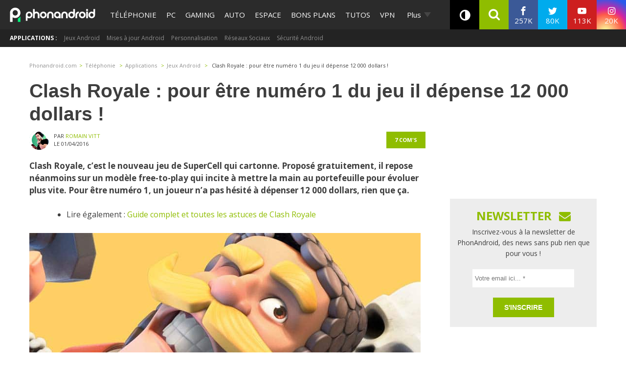

--- FILE ---
content_type: text/javascript; charset=UTF-8
request_url: https://securepubads.g.doubleclick.net/pagead/managed/js/gpt/m202511110101/pubads_impl.js
body_size: 195649
content:
(function(_){/* 
 
 Copyright The Closure Library Authors. 
 SPDX-License-Identifier: Apache-2.0 
*/ 
/* 
 
 Copyright Google LLC 
 SPDX-License-Identifier: Apache-2.0 
*/ 
/* 
 
Math.uuid.js (v1.4) 
http://www.broofa.com 
mailto:robert@broofa.com 
Copyright (c) 2010 Robert Kieffer 
Dual licensed under the MIT and GPL licenses. 
*/ 
var ba,ea,fa,ha,ja,za,Ca,Ga,Ja,Na,Xa,bb,cb,eb,hb,jb,lb,ob,nb,pb,qb,rb,sb,wb,xb,Ab,Cb,Eb,Fb,Db,yb,Ib,Lb,Nb,Pb,Qb,Rb,Sb,Ub,Vb,ac,bc,cc,dc,ec,hc,oc,pc,sc,tc,vc,wc,xc,Ac,Dc,Fc,Hc,Gc,Ic,Nc,Tc,Uc,Xc,Zc,bd,dd,ed,cd,fd,hd,id,Yc,jd,ld,nd,od,rd,td,ud,vd,wd,xd,Gd,Hd,Id,Ed,Ld,Bd,Od,zd,Cd,Dd,Pd,Qd,Sd,Vd,Wd,Xd,ae,be,ce,ee,fe,ke,je,le,me,ne,oe,pe,re,se,we,Ae,Ce,Be,Fe,Ie,Je,Le,Pe,Ne,Re,Oe,Qe,qe,Ue,Se,Xe,jf,hf,Ye,ef,kf,mf,nf,rf,tf,sf,wf,gf,yf,zf,Cf,Ef,Ff,Gf,Hf,Vf,Yf,eg,Xf,Zf,$f,fg,hg,ig,lg,mg,ng,og,pg,sg,ug,xg,Cg,Eg,Gg,Hg,Jg,Kg,Lg,Mg,Og,Qg,Wg,gh,hh,ih,kh,jh,nh,qh,oh,wh,vh,xh,yh,Ah,Ch,Dh,Fh,Hh,Jh,Mh,Nh,Sh,Xh,Yh,bi,ai,ci,di,gi,hi,ii,Ei,Fi,Ki,Li,Mi,Ni,Oi,Pi,Qi,Ri,Si,Ti,Ui,Vi,Xi,$i,Zi,cj,bj,ej,dj,gj,hj,ij,kj,lj,mj,pj,qj,sj,tj,uj,xj,yj,Aj,Cj,Ej,Hj,Jj,Kj,Oj,Rj,Qj,Nj,Sj,Tj,Uj,Vj,Wj,Xj,Yj,xk,Bk,Ck,Dk,Ek,Fk,Gk,Hk,Ik,Jk,Kk,Lk,Mk,Nk,Tk,Wk,fl,el,hl,il,ll,ml,nl,ol,pl,ql,rl,sl,ul,vl,xl,Bl,zl,Cl,Dl,El,Ml,Pl,Ql,Rl,Sl,Tl,Ul,Xl,Zl,$l,am,bm,fm,gm,dm,em,hm,im,jm,km,lm,mm,nm,om,pm,qm,rm,tm,um,Gm,Om,Qm,Sm,Tm,Wm,Vm,Xm,Ym,$m,L,bn,dn,cn,fn,gn,hn,jn,ln,mn,on,nn,rn,sn,tn,wn,vn,yn,An,Gn,In,Kn,Ln,Mn,Nn,Pn,Qn,Vn,Wn,Xn,Zn,bo,$n,co,ao,eo,go,jo,lo,mo,no,po,oo,qo,ro,so,vo,wo,xo,zo,Io,Bo,Do,Lo,Oo,Qo,Po,Ro,So,Uo,Vo,Wo,Xo,dp,bp,cp,hp,jp,kp,lp,mp,qp,xp,rp,np,Dp,Ep,Gp,Hp,Ip,Jp,Fp,Kp,Np,P,Qp,Rp,Sp,Tp,Vp,Xp,Yp,Zp,dq,lq,nq,oq,qq,rq,sq,tq,uq,wq,cq,Gq,Jq,Kq,Lq,Mq,Nq,Pq,Sq,Xq,cr,er,fr,gr,Yq,hr,Zq,kr,mr,nr,qr,rr,tr,sr,zr,Ar,Br,Cr,Dr,Hr,Jr,Or,Rr,Sr,Tr,Ur,Vr,Yr,Nr,Ir,Zr,bs,fs,hs,is,ks,ls,ms,ns,os,Js,Ks,Ls,Qs,Rs,Ss,Ts,Us,Vs,Ws,Xs,Zs,at,gt,jt,kt,lt,nt,pt,qt,st,tt,ut,xt,yt,Bt,Ct,Lt,Mt,Qt,Nt,St,Tt,Vt,Yt,$t,bu,au,eu,fu,gu,hu,iu,ju,ku,lu,mu,nu,pu,ru,qu,tu,uu,wu,xu,yu,zu,Au,Bu,Cu,Eu,Du,Lu,Mu,Qu,Ru,Su,Tu,Vu,Xu,Wu,Yu,Zu,bv,cv,ev,dv,gv,iv,jv,kv,sv,vv,tv,uv,Av,Hv,Jv,Lv,Nv,Qv,Rv,Tv,ew,Sv,Zv,gw,hw,vw,zw,Bw,Cw,Ew,Gw,Hw,Iw,Kw,Lw,Mw,Nw,Ow,Pw,Qw,Rw,Sw,Uw,Tw,Ww,ax,Zw,bx,dx,ex,gx,kx,hx,ix,ox,jx,px,qx,rx,sx,ux,wx,zx,Ax,Cx,Bx,Dx,Px,Nx,Ox,Xx,Zx,$x,ay,dy,fy,hy,iy,jy,ly,oy,ry,sy,ty,uy,wy,vy,xy,zy,Ay,By,Fy,Gy,Hy,Iy,Cy,Jy,My,Oy,Py,Qy,Uy,Vy,Wy,Yy,Zy,az,cz,gz,hz,jz,oz,yz,Az,Bz,Yz,Zz,Cz,aA,bA,cA,hA,fA,dA,iA,kA,pA,yA,zA,BA,CA,EA,GA,IA,QA,OA,TA,WA,kb,XA,YA,$A,ZA,aB,bB,dB,fB,eB,gB,iB,kB,oB,pB,lB,qB,rB,sB,tB,uB,wB,xB,zB,DB,HB,IB,EB,FB,GB,KB,NB,RB,UB,SB,VB,XB,ZB,$B,aC,eC,tC,uC,wC,xC,yC,zC,wD,yD,FD,GD,LD,ND,OD,PD,SD,WD,UD,$D,aE,dE,fE,gE,hE,qE,uE,vE,BE,CE,aa,DE,EE,FE,HE,IE,JE,SE,TE,VE,UE,WE,XE,YE,Qh,Rh,bF,eF,cF,dF,fF,gF,hF;ba=function(a){return function(){return aa[a].apply(this,arguments)}};_.ca=function(a,b){return aa[a]=b};ea=function(a,b){var c=a.length-b.length;return c>=0&&a.indexOf(b,c)==c};fa=function(a){return/^[\s\xa0]*$/.test(a)};ha=function(a,b){return a.toLowerCase().indexOf(b.toLowerCase())!=-1};ja=function(){var a=_.ia.navigator;return a&&(a=a.userAgent)?a:""};_.na=function(a){if(!ka||!la)return!1;for(var b=0;b<la.brands.length;b++){var c=la.brands[b].brand;if(c&&c.indexOf(a)!=-1)return!0}return!1};_.oa=function(a){return ja().indexOf(a)!=-1};_.pa=function(){return ka?!!la&&la.brands.length>0:!1};_.ra=function(){return _.pa()?!1:_.oa("Opera")};_.sa=function(){return _.pa()?!1:_.oa("Edge")};_.ta=function(){return _.oa("Firefox")||_.oa("FxiOS")};_.ua=function(){return _.pa()?_.na("Chromium"):(_.oa("Chrome")||_.oa("CriOS"))&&!_.sa()||_.oa("Silk")};za=function(){wa===void 0&&(wa=null);return wa};Ca=function(a){var b=za();a=b?b.createScriptURL(a):a;return new Aa(a)};_.Da=function(a){if(a instanceof Aa)return a.g;throw Error("");};Ga=function(a){for(var b=_.Ea.apply(1,arguments),c=[a[0]],d=0;d<b.length;d++)c.push(String(b[d])),c.push(a[d+1]);return new Fa(c.join(""))};Ja=function(a){if(Ha.test(a))return a};_.La=function(a){if(a instanceof Fa)if(a instanceof Fa)a=a.g;else throw Error("");else a=Ja(a);return a};_.Ma=function(a,b){b=_.La(b);b!==void 0&&(a.href=b)};Na=function(a,b){throw Error(b===void 0?"unexpected value "+a+"!":b);};_.Qa=function(a){var b=za();a=b?b.createHTML(a):a;return new Oa(a)};_.Ra=function(a){if(a instanceof Oa)return a.g;throw Error("");};_.Ta=function(a){var b=za();a=b?b.createScript(a):a;return new Sa(a)};_.Ua=function(a){if(a instanceof Sa)return a.g;throw Error("");};_.Va=function(a){var b,c=a.ownerDocument;c=c===void 0?document:c;var d;c=(d=(b=c).querySelector)==null?void 0:d.call(b,"script[nonce]");(b=c==null?"":c.nonce||c.getAttribute("nonce")||"")&&a.setAttribute("nonce",b)};Xa=function(a,b){a.src=_.Da(b);_.Va(a)};_.$a=function(a){if(a instanceof _.Za)return a.g;throw Error("");};bb=function(a,b){b=_.ab(a,b);var c;(c=b>=0)&&Array.prototype.splice.call(a,b,1);return c};cb=function(a){var b=a.length;if(b>0){for(var c=Array(b),d=0;d<b;d++)c[d]=a[d];return c}return[]};eb=function(a,b,c){return arguments.length<=2?Array.prototype.slice.call(a,b):Array.prototype.slice.call(a,b,c)};hb=function(a){for(var b=0,c=0,d={};c<a.length;){var e=a[c++],f=_.fb(e)?"o"+_.gb(e):(typeof e).charAt(0)+e;Object.prototype.hasOwnProperty.call(d,f)||(d[f]=!0,a[b++]=e)}a.length=b};jb=function(a,b){a.sort(b||_.ib)};lb=function(a){for(var b=kb,c=Array(a.length),d=0;d<a.length;d++)c[d]={index:d,value:a[d]};var e=b||_.ib;jb(c,function(f,g){return e(f.value,g.value)||f.index-g.index});for(b=0;b<a.length;b++)a[b]=c[b].value};ob=function(a,b){if(!_.mb(a)||!_.mb(b)||a.length!=b.length)return!1;for(var c=a.length,d=nb,e=0;e<c;e++)if(!d(a[e],b[e]))return!1;return!0};_.ib=function(a,b){return a>b?1:a<b?-1:0};nb=function(a,b){return a===b};pb=function(a,b){for(var c={},d=0;d<a.length;d++){var e=a[d],f=b.call(void 0,e,d,a);f!==void 0&&(c[f]||(c[f]=[])).push(e)}return c};qb=function(a){for(var b=[],c=0;c<arguments.length;c++){var d=arguments[c];if(Array.isArray(d))for(var e=0;e<d.length;e+=8192)for(var f=qb.apply(null,eb(d,e,e+8192)),g=0;g<f.length;g++)b.push(f[g]);else b.push(d)}return b};rb=function(a,b){a.__closure__error__context__984382||(a.__closure__error__context__984382={});a.__closure__error__context__984382.severity=b};sb=function(a){var b={};b.winner_qid=a.getEscapedQemQueryId();b.cid=a.Pg();b.ecrs=a.Gf();return"https://googleads.g.doubleclick.net/td/activeview?"+_.v(Object,"entries").call(Object,b).map(function(c){var d=_.x(c);c=d.next().value;d=d.next().value;return encodeURIComponent(c)+"="+encodeURIComponent(d)}).join("&")+"&acvw=[VIEWABILITY]"};wb=function(a){var b=!1;b=b===void 0?!1:b;if(tb){if(b&&(ub?!a.isWellFormed():/(?:[^\uD800-\uDBFF]|^)[\uDC00-\uDFFF]|[\uD800-\uDBFF](?![\uDC00-\uDFFF])/.test(a)))throw Error("Found an unpaired surrogate");a=(vb||(vb=new TextEncoder)).encode(a)}else{for(var c=0,d=new Uint8Array(3*a.length),e=0;e<a.length;e++){var f=a.charCodeAt(e);if(f<128)d[c++]=f;else{if(f<2048)d[c++]=f>>6|192;else{if(f>=55296&&f<=57343){if(f<=56319&&e<a.length){var g=a.charCodeAt(++e);if(g>=56320&&g<=57343){f=(f-55296)*1024+g-56320+65536;d[c++]=f>>18|240;d[c++]=f>>12&63|128;d[c++]=f>>6&63|128;d[c++]=f&63|128;continue}else e--}if(b)throw Error("Found an unpaired surrogate");f=65533}d[c++]=f>>12|224;d[c++]=f>>6&63|128}d[c++]=f&63|128}}a=c===d.length?d:d.subarray(0,c)}return a};xb=function(a){_.ia.setTimeout(function(){throw a;},0)};Ab=function(a,b){b===void 0&&(b=0);yb();b=zb[b];for(var c=Array(Math.floor(a.length/3)),d=b[64]||"",e=0,f=0;e<a.length-2;e+=3){var g=a[e],h=a[e+1],k=a[e+2],l=b[g>>2];g=b[(g&3)<<4|h>>4];h=b[(h&15)<<2|k>>6];k=b[k&63];c[f++]=l+g+h+k}l=0;k=d;switch(a.length-e){case 2:l=a[e+1],k=b[(l&15)<<2]||d;case 1:a=a[e],c[f]=b[a>>2]+b[(a&3)<<4|l>>4]+k+d}return c.join("")};Cb=function(a,b){if(Bb&&!b)a=_.ia.btoa(a);else{for(var c=[],d=0,e=0;e<a.length;e++){var f=a.charCodeAt(e);f>255&&(c[d++]=f&255,f>>=8);c[d++]=f}a=Ab(c,b)}return a};Eb=function(a){var b=[];Db(a,function(c){b.push(c)});return b};Fb=function(a){var b=a.length,c=b*3/4;c%3?c=Math.floor(c):"=.".indexOf(a[b-1])!=-1&&(c="=.".indexOf(a[b-2])!=-1?c-2:c-1);var d=new Uint8Array(c),e=0;Db(a,function(f){d[e++]=f});return e!==c?d.subarray(0,e):d};Db=function(a,b){function c(k){for(;d<a.length;){var l=a.charAt(d++),n=Gb[l];if(n!=null)return n;if(!fa(l))throw Error("Unknown base64 encoding at char: "+l);}return k}yb();for(var d=0;;){var e=c(-1),f=c(0),g=c(64),h=c(64);if(h===64&&e===-1)break;b(e<<2|f>>4);g!=64&&(b(f<<4&240|g>>2),h!=64&&b(g<<6&192|h))}};yb=function(){if(!Gb){Gb={};for(var a="ABCDEFGHIJKLMNOPQRSTUVWXYZabcdefghijklmnopqrstuvwxyz0123456789".split(""),b=["+/=","+/","-_=","-_.","-_"],c=0;c<5;c++){var d=a.concat(b[c].split(""));zb[c]=d;for(var e=0;e<d.length;e++){var f=d[e];Gb[f]===void 0&&(Gb[f]=e)}}}};Ib=function(a){return Hb[a]||""};Lb=function(a){if(!Jb)return Fb(a);a=Kb.test(a)?a.replace(Kb,Ib):a;a=atob(a);for(var b=new Uint8Array(a.length),c=0;c<a.length;c++)b[c]=a.charCodeAt(c);return b};Nb=function(a){if(a!==Mb)throw Error("illegal external caller");};Pb=function(a){if(Ob)throw Error("");Ob=function(b){_.ia.setTimeout(function(){a(b)},0)}};Qb=function(a){if(Ob)try{Ob(a)}catch(b){throw b.cause=a,b;}};Rb=function(){var a=Error();rb(a,"incident");Ob?Qb(a):xb(a)};Sb=function(a){a=Error(a);rb(a,"warning");Qb(a);return a};Ub=function(a,b){if(a!=null){var c;var d=(c=Tb)!=null?c:Tb={};c=d[a]||0;c>=b||(d[a]=c+1,Rb())}};Vb=function(a,b,c){return typeof _.y.Symbol==="function"&&typeof(0,_.y.Symbol)()==="symbol"?(c===void 0?0:c)&&_.y.Symbol.for&&a?_.y.Symbol.for(a):a!=null?(0,_.y.Symbol)(a):(0,_.y.Symbol)():b};_.$b=function(a,b){Wb||_.Xb in a||Yb(a,Zb);a[_.Xb]|=b};ac=function(a,b){Wb||_.Xb in a||Yb(a,Zb);a[_.Xb]=b};bc=function(a){if(4&a)return 512&a?512:1024&a?1024:0};cc=function(a){_.$b(a,34);return a};dc=function(a){_.$b(a,8192);return a};ec=function(a){_.$b(a,32);return a};hc=function(){return typeof BigInt==="function"};_.jc=function(a,b){return b===void 0?a.j!==ic&&!!(2&(a.o[_.Xb]|0)):!!(2&b)&&a.j!==ic};oc=function(a,b){if(a!=null)if(typeof a==="string")a=a?new lc(a,Mb):mc();else if(a.constructor!==lc)if(nc&&a!=null&&a instanceof Uint8Array)a=a.length?new lc(new Uint8Array(a),Mb):mc();else{if(!b)throw Error();a=void 0}return a};pc=function(a,b){if(typeof b!=="number"||b<0||b>=a.length)throw Error();};sc=function(a,b){if(typeof b!=="number"||b<0||b>a.length)throw Error();};tc=function(a,b,c){var d=b&128?0:-1,e=a.length,f;if(f=!!e)f=a[e-1],f=f!=null&&typeof f==="object"&&f.constructor===Object;var g=e+(f?-1:0);for(b=b&128?1:0;b<g;b++)c(b-d,a[b]);if(f){a=a[e-1];for(var h in a)Object.prototype.hasOwnProperty.call(a,h)&&!isNaN(h)&&c(+h,a[h])}};vc=function(a){var b=_.uc;if(!a)throw Error((typeof b==="function"?b():b)||String(a));};wc=function(a){a.Av=!0;return a};xc=function(){return wc(function(a){return a===0})};Ac=function(){var a=zc;return wc(function(b){for(var c in a)if(b===a[c]&&!/^[0-9]+$/.test(c))return!0;return!1})};Dc=function(){var a=Cc;return wc(function(b){return b instanceof a})};Fc=function(a){return wc(function(b){if(!Ec(b))return!1;for(var c=_.x(_.v(Object,"entries").call(Object,a)),d=c.next();!d.done;d=c.next()){var e=_.x(d.value);d=e.next().value;e=e.next().value;if(!(d in b)){if(e.ur===!0)continue;return!1}if(!e(b[d]))return!1}return!0})};Hc=function(a){return Gc(wc(function(b,c){return b===void 0?!0:a(b,c)}))};Gc=function(a){a.ur=!0;return a};Ic=function(){return wc(function(a){return Array.isArray(a)})};Nc=function(){return wc(function(a){return Jc(a)?a.every(function(b){return Mc(b)}):!1})};Tc=function(a){var b=a;if(Mc(b)){if(!/^\s*(?:-?[1-9]\d*|0)?\s*$/.test(b))throw Error(String(b));}else if(Oc(b)&&!_.v(Number,"isSafeInteger").call(Number,b))throw Error(String(b));return Pc?BigInt(a):a=Qc(a)?a?"1":"0":Mc(a)?a.trim()||"0":String(a)};Uc=function(a,b){if(a.length>b.length)return!1;if(a.length<b.length||a===b)return!0;for(var c=0;c<a.length;c++){var d=a[c],e=b[c];if(d>e)return!1;if(d<e)return!0}};Xc=function(a){var b=a>>>0;Vc=b;Wc=(a-b)/4294967296>>>0};Zc=function(a){if(a<0){Xc(-a);var b=_.x(Yc(Vc,Wc));a=b.next().value;b=b.next().value;Vc=a>>>0;Wc=b>>>0}else Xc(a)};bd=function(a){var b=$c||($c=new DataView(new ArrayBuffer(8)));b.setFloat32(0,+a,!0);Wc=0;Vc=b.getUint32(0,!0)};dd=function(a,b){var c=b*4294967296+(a>>>0);return _.v(Number,"isSafeInteger").call(Number,c)?c:cd(a,b)};ed=function(a){var b=Vc,c=Wc,d=c>>31;c=(c<<1|b>>>31)^d;a(b<<1^d,c)};cd=function(a,b){b>>>=0;a>>>=0;if(b<=2097151)var c=""+(4294967296*b+a);else hc()?c=""+(BigInt(b)<<BigInt(32)|BigInt(a)):(c=(a>>>24|b<<8)&16777215,b=b>>16&65535,a=(a&16777215)+c*6777216+b*6710656,c+=b*8147497,b*=2,a>=1E7&&(c+=a/1E7>>>0,a%=1E7),c>=1E7&&(b+=c/1E7>>>0,c%=1E7),c=b+fd(c)+fd(a));return c};fd=function(a){a=String(a);return"0000000".slice(a.length)+a};hd=function(){var a=Vc,b=Wc;b&2147483648?hc()?a=""+(BigInt(b|0)<<BigInt(32)|BigInt(a>>>0)):(b=_.x(Yc(a,b)),a=b.next().value,b=b.next().value,a="-"+cd(a,b)):a=cd(a,b);return a};id=function(a){if(a.length<16)Zc(Number(a));else if(hc())a=BigInt(a),Vc=Number(a&BigInt(4294967295))>>>0,Wc=Number(a>>BigInt(32)&BigInt(4294967295));else{var b=+(a[0]==="-");Wc=Vc=0;for(var c=a.length,d=b,e=(c-b)%6+b;e<=c;d=e,e+=6)d=Number(a.slice(d,e)),Wc*=1E6,Vc=Vc*1E6+d,Vc>=4294967296&&(Wc+=_.v(Math,"trunc").call(Math,Vc/4294967296),Wc>>>=0,Vc>>>=0);b&&(b=_.x(Yc(Vc,Wc)),a=b.next().value,b=b.next().value,Vc=a,Wc=b)}};Yc=function(a,b){b=~b;a?a=~a+1:b+=1;return[a,b]};jd=function(a){return Array.prototype.slice.call(a)};_.kd=function(a){if(a!=null&&typeof a!=="number")throw Error("Value of float/double field must be a number, found "+typeof a+": "+a);return a};ld=function(a){if(a==null||typeof a==="number")return a;if(a==="NaN"||a==="Infinity"||a==="-Infinity")return Number(a)};nd=function(a){if(typeof a!=="boolean")throw Error("Expected boolean but got "+md(a)+": "+a);return a};od=function(a){if(a==null||typeof a==="boolean")return a;if(typeof a==="number")return!!a};rd=function(a){switch(typeof a){case "bigint":return!0;case "number":return pd(a);case "string":return qd.test(a);default:return!1}};_.sd=function(a){if(!pd(a))throw Sb("enum");return a|0};td=function(a){return a==null?a:pd(a)?a|0:void 0};ud=function(a){if(typeof a!=="number")throw Sb("int32");if(!pd(a))throw Sb("int32");return a|0};vd=function(a){if(a==null)return a;if(typeof a==="string"&&a)a=+a;else if(typeof a!=="number")return;return pd(a)?a|0:void 0};wd=function(a){if(typeof a!=="number")throw Sb("uint32");if(!pd(a))throw Sb("uint32");return a>>>0};xd=function(a){if(a==null)return a;if(typeof a==="string"&&a)a=+a;else if(typeof a!=="number")return;return pd(a)?a>>>0:void 0};_.Fd=function(a,b){b=b===void 0?0:b;if(!rd(a))throw Sb("int64");var c=typeof a;switch(b){case 512:switch(c){case "string":return zd(a);case "bigint":return String(Ad(64,a));default:return Bd(a)}case 1024:switch(c){case "string":return Cd(a);case "bigint":return Tc(Ad(64,a));default:return Dd(a)}case 0:switch(c){case "string":return zd(a);case "bigint":return Tc(Ad(64,a));default:return Ed(a)}default:return Na(b,"Unknown format requested type for int64")}};Gd=function(a){return a==null?a:_.Fd(a,0)};Hd=function(a){var b=a.length;if(a[0]==="-"?b<20||b===20&&a<="-9223372036854775808":b<19||b===19&&a<="9223372036854775807")return a;id(a);return hd()};Id=function(a){if(a[0]==="-")var b=!1;else b=a.length,b=b<20?!0:b===20&&a<="18446744073709551615";if(b)return a;id(a);return cd(Vc,Wc)};Ed=function(a){a=Jd(a);if(!Kd(a)){Zc(a);var b=Vc,c=Wc;if(a=c&2147483648)b=~b+1>>>0,c=~c>>>0,b==0&&(c=c+1>>>0);b=dd(b,c);a=typeof b==="number"?a?-b:b:a?"-"+b:b}return a};Ld=function(a){a=Jd(a);a>=0&&Kd(a)||(Zc(a),a=dd(Vc,Wc));return a};Bd=function(a){a=Jd(a);Kd(a)?a=String(a):(Zc(a),a=hd());return a};Od=function(a){a=Jd(a);a>=0&&Kd(a)?a=String(a):(Zc(a),a=cd(Vc,Wc));return a};zd=function(a){var b=Jd(Number(a));if(Kd(b))return String(b);b=a.indexOf(".");b!==-1&&(a=a.substring(0,b));return Hd(a)};Cd=function(a){var b=Jd(Number(a));if(Kd(b))return Tc(b);b=a.indexOf(".");b!==-1&&(a=a.substring(0,b));return hc()?Tc(Ad(64,BigInt(a))):Tc(Hd(a))};Dd=function(a){return Kd(a)?Tc(Ed(a)):Tc(Bd(a))};Pd=function(a){return Kd(a)?Tc(Ld(a)):Tc(Od(a))};Qd=function(a){var b=Jd(Number(a));if(Kd(b)&&b>=0)return String(b);b=a.indexOf(".");b!==-1&&(a=a.substring(0,b));return Id(a)};Sd=function(a){var b=Jd(Number(a));if(Kd(b)&&b>=0)return Tc(b);b=a.indexOf(".");b!==-1&&(a=a.substring(0,b));return hc()?Tc(Rd(64,BigInt(a))):Tc(Id(a))};_.Ud=function(a){if(a==null)return a;if(typeof a==="bigint")return Td(a)?a=Number(a):(a=Ad(64,a),a=Td(a)?Number(a):String(a)),a;if(rd(a))return typeof a==="number"?Ed(a):zd(a)};Vd=function(a){var b=!0;b=b===void 0?!1:b;var c=typeof a;if(a==null)return a;if(c==="bigint")return String(Ad(64,a));if(rd(a))return c==="string"?zd(a):b?Bd(a):Ed(a)};Wd=function(a){var b=typeof a;if(a==null)return a;if(b==="bigint")return Tc(Ad(64,a));if(rd(a))return b==="string"?Cd(a):Dd(a)};Xd=function(a){var b=0;b=b===void 0?0:b;if(!rd(a))throw Sb("uint64");var c=typeof a;switch(b){case 512:switch(c){case "string":return Qd(a);case "bigint":return String(Rd(64,a));default:return Od(a)}case 1024:switch(c){case "string":return Sd(a);case "bigint":return Tc(Rd(64,a));default:return Pd(a)}case 0:switch(c){case "string":return Qd(a);case "bigint":return Tc(Rd(64,a));default:return Ld(a)}default:return Na(b,"Unknown format requested type for int64")}};_.$d=function(a){return a==null?a:Xd(a)};ae=function(a){if(a==null)return a;var b=typeof a;if(b==="bigint")return String(Ad(64,a));if(rd(a)){if(b==="string")return zd(a);if(b==="number")return Ed(a)}};be=function(a){if(a==null)return a;var b=typeof a;if(b==="bigint")return String(Rd(64,a));if(rd(a)){if(b==="string")return Qd(a);if(b==="number")return Ld(a)}};ce=function(a){if(a==null||typeof a=="string"||a instanceof lc)return a};_.de=function(a){if(typeof a!=="string")throw Error();return a};ee=function(a){if(a!=null&&typeof a!=="string")throw Error();return a};fe=function(a){return a==null||typeof a==="string"?a:void 0};ke=function(a,b,c,d){if(a!=null&&a[ge]===he)return a;if(!Array.isArray(a))return c?d&2?b[ie]||(b[ie]=je(b)):new b:void 0;c=a[_.Xb]|0;d=c|d&32|d&2;d!==c&&ac(a,d);return new b(a)};je=function(a){a=new a;cc(a.o);return a};le=function(a,b,c){if(b)return nd(a);var d;return(d=od(a))!=null?d:c?!1:void 0};me=function(a,b,c){a=b?ud(a):vd(a);return a==null?c?0:void 0:a|0};ne=function(a,b,c){if(b)return _.de(a);var d;return(d=fe(a))!=null?d:c?"":void 0};oe=function(a){return a};pe=function(a){return a};re=function(a,b,c,d,e,f){a=ke(a,d,c,f);e&&(a=qe(a));return a};se=function(a){return[a,this.get(a)]};we=function(){return te||(te=new ue(cc([]),void 0,void 0,void 0,ve))};Ae=function(a,b,c,d){var e=d!==void 0;d=!!d;var f=[],g=a.length,h=4294967295,k=!1,l=!!(b&64),n=l?b&128?0:-1:void 0;if(!(b&1)){var m=g&&a[g-1];m!=null&&typeof m==="object"&&m.constructor===Object?(g--,h=g):m=void 0;if(l&&!(b&128)&&!e){k=!0;var p;h=((p=xe)!=null?p:oe)(h-n,n,a,m,void 0)+n}}b=void 0;for(e=0;e<g;e++)if(p=a[e],p!=null&&(p=c(p,d))!=null)if(l&&e>=h){var q=e-n,r=void 0;((r=b)!=null?r:b={})[q]=p}else f[e]=p;if(m)for(var t in m)Object.prototype.hasOwnProperty.call(m,t)&&(a=m[t],a!=null&&(a=c(a,d))!=null&&(g=+t,e=void 0,l&&!_.v(Number,"isNaN").call(Number,g)&&(e=g+n)<h?f[e]=a:(g=void 0,((g=b)!=null?g:b={})[t]=a)));b&&(k?f.push(b):f[h]=b);return f};Ce=function(a){a[0]=Be(a[0]);a[1]=Be(a[1]);return a};Be=function(a){switch(typeof a){case "number":return _.v(Number,"isFinite").call(Number,a)?a:""+a;case "bigint":return Td(a)?Number(a):""+a;case "boolean":return a?1:0;case "object":if(Array.isArray(a)){var b=a[_.Xb]|0;return a.length===0&&b&1?void 0:Ae(a,b,Be)}if(a!=null&&a[ge]===he)return _.De(a);if(a instanceof lc){b=a.g;if(b==null)a="";else if(typeof b==="string")a=b;else{if(Jb){for(var c="",d=0,e=b.length-10240;d<e;)c+=String.fromCharCode.apply(null,b.subarray(d,d+=10240));c+=String.fromCharCode.apply(null,d?b.subarray(d):b);b=btoa(c)}else b=Ab(b);a=a.g=b}return a}if(a instanceof ue)return a=a.size!==0?Ee(a,Ce):void 0,a;return}return a};_.De=function(a){a=a.o;return Ae(a,a[_.Xb]|0,Be)};Fe=function(a){if(!Array.isArray(a))throw Error();if(Object.isFrozen(a)||Object.isSealed(a)||!Object.isExtensible(a))throw Error();return a};Ie=function(a){switch(typeof a){case "boolean":return Ge||(Ge=[0,void 0,!0]);case "number":return a>0?void 0:a===0?He||(He=[0,void 0]):[-a,void 0];case "string":return[0,a];case "object":return a}};_.C=function(a,b,c){return Je(a,b,c,2048)};Je=function(a,b,c,d){d=d===void 0?0:d;if(a==null){var e=32;c?(a=[c],e|=128):a=[];b&&(e=e&-16760833|(b&1023)<<14)}else{if(!Array.isArray(a))throw Error("narr");e=a[_.Xb]|0;if(Ke&&1&e)throw Error("rfarr");2048&e&&!(2&e)&&Le();if(e&256)throw Error("farr");if(e&64)return(e|d)!==e&&ac(a,e|d),a;if(c&&(e|=128,c!==a[0]))throw Error("mid");a:{c=a;e|=64;var f=c.length;if(f){var g=f-1,h=c[g];if(h!=null&&typeof h==="object"&&h.constructor===Object){b=e&128?0:-1;g-=b;if(g>=1024)throw Error("pvtlmt");for(var k in h)Object.prototype.hasOwnProperty.call(h,k)&&(f=+k,f<g&&(c[f+b]=h[k],delete h[k]));e=e&-16760833|(g&1023)<<14;break a}}if(b){k=Math.max(b,f-(e&128?0:-1));if(k>1024)throw Error("spvt");e=e&-16760833|(k&1023)<<14}}}ac(a,e|64|d);return a};Le=function(){if(Ke)throw Error("carr");Ub(Me,5)};Pe=function(a,b){if(typeof a!=="object")return a;if(Array.isArray(a)){var c=a[_.Xb]|0;return a.length===0&&c&1?void 0:Ne(a,c,b)}if(a!=null&&a[ge]===he)return Oe(a);if(a instanceof ue){b=a.qe;if(b&2)return a;if(!a.size)return;c=cc(Ee(a));if(a.ke)for(a=0;a<c.length;a++){var d=c[a],e=d[1];e==null||typeof e!=="object"?e=void 0:e!=null&&e[ge]===he?e=Oe(e):Array.isArray(e)?e=Ne(e,e[_.Xb]|0,!!(b&32)):e=void 0;d[1]=e}return c}if(a instanceof lc)return a};Ne=function(a,b,c){if(b&2)return a;!c||4096&b||16&b?a=Qe(a,b,!1,c&&!(b&16)):(_.$b(a,34),b&4&&Object.freeze(a));return a};Re=function(a,b,c){a=new a.constructor(b);c&&(a.j=ic);a.K=ic;return a};Oe=function(a){var b=a.o,c=b[_.Xb]|0;return _.jc(a,c)?a:Se(a,b,c)?Re(a,b):Qe(b,c)};Qe=function(a,b,c,d){d!=null||(d=!!(34&b));a=Ae(a,b,Pe,d);d=32;c&&(d|=2);b=b&16769217|d;ac(a,b);return a};qe=function(a){var b=a.o,c=b[_.Xb]|0;return _.jc(a,c)?Se(a,b,c)?Re(a,b,!0):new a.constructor(Qe(b,c,!1)):a};_.Te=function(a){var b=a.o,c=b[_.Xb]|0;return _.jc(a,c)?a:Se(a,b,c)?Re(a,b):new a.constructor(Qe(b,c,!0))};Ue=function(a){if(a.j!==ic)return!1;var b=a.o;b=Qe(b,b[_.Xb]|0);_.$b(b,2048);a.o=b;a.j=void 0;a.K=void 0;return!0};_.Ve=function(a){if(!Ue(a)&&_.jc(a,a.o[_.Xb]|0))throw Error();};_.We=function(a,b){b===void 0&&(b=a[_.Xb]|0);b&32&&!(b&4096)&&ac(a,b|4096)};Se=function(a,b,c){return c&2?!0:c&32&&!(c&4096)?(ac(b,c|2),a.j=ic,!0):!1};Xe=function(a,b,c,d,e){var f=c+(e?0:-1),g=a.length-1;if(g>=1+(e?0:-1)&&f>=g){var h=a[g];if(h!=null&&typeof h==="object"&&h.constructor===Object)return h[c]=d,b}if(f<=g)return a[f]=d,b;if(d!==void 0){var k;g=((k=b)!=null?k:b=a[_.Xb]|0)>>14&1023||536870912;c>=g?d!=null&&(f={},a[g+(e?0:-1)]=(f[c]=d,f)):a[f]=d}return b};jf=function(a,b,c,d,e,f,g){var h=a.o,k=h[_.Xb]|0;d=_.jc(a,k)?1:d;e=!!e||d===3;d===2&&Ue(a)&&(h=a.o,k=h[_.Xb]|0);var l=Ye(h,b,g),n=l===df?7:l[_.Xb]|0,m=ef(n,k);var p=m;4&p?f==null?a=!1:(!e&&f===0&&(512&p||1024&p)&&(a.constructor[ff]=(a.constructor[ff]|0)+1)<5&&Rb(),a=f===0?!1:!(f&p)):a=!0;if(a){4&m&&(l=jd(l),n=0,m=gf(m,k),k=Xe(h,k,b,l,g));for(var q=p=0;p<l.length;p++){var r=c(l[p]);r!=null&&(l[q++]=r)}q<p&&(l.length=q);c=(m|4)&-513;m=c&=-1025;f&&(m|=f);m&=-4097}m!==n&&(ac(l,m),2&m&&Object.freeze(l));return l=hf(l,m,h,k,b,g,d,a,e)};hf=function(a,b,c,d,e,f,g,h,k){var l=b;g===1||(g!==4?0:2&b||!(16&b)&&32&d)?kf(b)||(b|=!a.length||h&&!(4096&b)||32&d&&!(4096&b||16&b)?2:256,b!==l&&ac(a,b),Object.freeze(a)):(g===2&&kf(b)&&(a=jd(a),l=0,b=gf(b,d),d=Xe(c,d,e,a,f)),kf(b)||(k||(b|=16),b!==l&&ac(a,b)));2&b||!(4096&b||16&b)||_.We(c,d);return a};Ye=function(a,b,c){a=lf(a,b,c);return Array.isArray(a)?a:df};ef=function(a,b){2&b&&(a|=2);return a|1};kf=function(a){return!!(2&a)&&!!(4&a)||!!(256&a)};mf=function(a){return oc(a,!0)};nf=function(a,b,c,d,e){var f=a.o,g=f[_.Xb]|0;var h=_.jc(a,g);a:{!h&&Ue(a)&&(f=a.o,g=f[_.Xb]|0);var k=lf(f,b);a=!1;if(k==null){if(h){b=we();break a}k=[]}else if(k.constructor===ue)if(k.qe&2&&!h)k=Ee(k);else{b=k;break a}else Array.isArray(k)?a=!!((k[_.Xb]|0)&2):k=[];if(h){if(!k.length){b=we();break a}a||(a=!0,cc(k))}else if(a){a=!1;dc(k);k=jd(k);for(var l=0;l<k.length;l++){var n=k[l]=jd(k[l]);Array.isArray(n[1])&&(n[1]=cc(n[1]))}k=dc(k)}!a&&g&32&&ec(k);d=new ue(k,c,d,e);g=Xe(f,g,b,d);a||_.We(f,g);b=d}!h&&c&&(b.Zo=!0);return b};_.of=function(a,b,c,d){_.Ve(a);var e=a.o,f=e[_.Xb]|0;if(c==null)return Xe(e,f,b),a;var g=c===df?7:c[_.Xb]|0,h=g,k=kf(g),l=k||Object.isFrozen(c);k||(g=0);l||(c=jd(c),h=0,g=gf(g,f),l=!1);g|=5;var n;k=(n=bc(g))!=null?n:0;for(n=0;n<c.length;n++){var m=c[n],p=d(m,k);_.v(Object,"is").call(Object,m,p)||(l&&(c=jd(c),h=0,g=gf(g,f),l=!1),c[n]=p)}g!==h&&(l&&(c=jd(c),g=gf(g,f)),ac(c,g));Xe(e,f,b,c);return a};_.pf=function(a,b,c,d){_.Ve(a);var e=a.o;Xe(e,e[_.Xb]|0,b,(d==="0"?Number(c)===0:c===d)?void 0:c);return a};rf=function(a){if(Wb){var b;return(b=a[qf])!=null?b:a[qf]=new _.y.Map}if(qf in a)return a[qf];b=new _.y.Map;Object.defineProperty(a,qf,{value:b});return b};tf=function(a,b,c,d){var e=rf(a),f=sf(e,a,b,c);f!==d&&(f&&(b=Xe(a,b,f)),e.set(c,d));return b};sf=function(a,b,c,d){var e=a.get(d);if(e!=null)return e;for(var f=e=0;f<d.length;f++){var g=d[f];lf(b,g)!=null&&(e!==0&&(c=Xe(b,c,e)),e=g)}a.set(d,e);return e};_.uf=function(a,b,c,d){var e=!1;d=lf(a,d,void 0,function(f){var g=ke(f,c,!1,b);e=g!==f&&g!=null;return g});if(d!=null)return e&&!_.jc(d)&&_.We(a,b),d};_.vf=function(a,b,c,d,e,f,g,h,k){var l=_.jc(a,c);f=l?1:f;h=!!h||f===3;l=k&&!l;(f===2||l)&&Ue(a)&&(b=a.o,c=b[_.Xb]|0);a=Ye(b,e,g);var n=a===df?7:a[_.Xb]|0,m=ef(n,c);if(k=!(4&m)){var p=a,q=c,r=!!(2&m);r&&(q|=2);for(var t=!r,w=!0,z=0,A=0;z<p.length;z++){var B=ke(p[z],d,!1,q);if(B instanceof d){if(!r){var F=_.jc(B);t&&(t=!F);w&&(w=F)}p[A++]=B}}A<z&&(p.length=A);m|=4;m=w?m&-4097:m|4096;m=t?m|8:m&-9}m!==n&&(ac(a,m),2&m&&Object.freeze(a));if(l&&!(8&m||!a.length&&(f===1||(f!==4?0:2&m||!(16&m)&&32&c)))){kf(m)&&(a=jd(a),m=gf(m,c),c=Xe(b,c,e,a,g));d=a;l=m;for(n=0;n<d.length;n++)p=d[n],m=qe(p),p!==m&&(d[n]=m);l|=8;m=l=d.length?l|4096:l&-4097;ac(a,m)}return a=hf(a,m,b,c,e,g,f,k,h)};wf=function(a){a==null&&(a=void 0);return a};gf=function(a,b){return a=(2&b?a|2:a&-3)&-273};_.xf=function(a,b,c,d,e,f,g,h){_.Ve(a);b=jf(a,b,e,2,!0,void 0,f);var k;e=(k=bc(b===df?7:b[_.Xb]|0))!=null?k:0;if(h)if(Array.isArray(d))for(g=d.length,h=0;h<g;h++)b.push(c(d[h],e));else for(d=_.x(d),g=d.next();!g.done;g=d.next())b.push(c(g.value,e));else g&&sc(b),b.push(c(d,e));return a};yf=function(a,b,c,d,e,f,g){_.Ve(a);var h=a.o;a=_.vf(a,h,h[_.Xb]|0,c,b,2,void 0,!0);if(f&&g)e!=null||(e=a.length-1),pc(a,e),a.splice(e,f),a.length||(a[_.Xb]&=-4097);else return f?sc(a,e):d=d!=null?d:new c,e!=void 0?a.splice(e,f,d):a.push(d),e=c=a===df?7:a[_.Xb]|0,(f=_.jc(d))?(c&=-9,a.length===1&&(c&=-4097)):c|=4096,c!==e&&ac(a,c),f||_.We(h),d};zf=function(a){return Vd(a)};Cf=function(a){if(typeof a==="string")return new Af(Lb(a),!0);if(Array.isArray(a))return new Af(new Uint8Array(a),!0);if(a.constructor===Uint8Array)return new Af(a,!1);if(a.constructor===ArrayBuffer)return a=new Uint8Array(a),new Af(a,!1);if(a.constructor===lc){var b=Bf(a)||new Uint8Array(0);return new Af(b,!0,a)}if(a instanceof Uint8Array)return a=a.constructor===Uint8Array?a:new Uint8Array(a.buffer,a.byteOffset,a.byteLength),new Af(a,!1);throw Error();};Ef=function(a){switch(typeof a){case "string":Df(a)}};Ff=function(){var a=function(){throw Error();};_.v(Object,"setPrototypeOf").call(Object,a,a.prototype);return a};Gf=function(a,b){if(b==null)return new a;b=Fe(b);return new a(ec(b))};Hf=function(a,b){b==null?(a=a.constructor,a=a[ie]||(a[ie]=je(a))):a=new a.constructor(cc(Fe(b)));return a};Vf=function(a){var b=b===void 0?If:b;return new Uf(a,b)};Yf=function(a,b,c,d,e){Wf(a,c,Xf(b,d),e)};eg=function(a){var b=Zf,c=$f,d=a[ag];if(d)return d;d={};d.tv=a;d.Jm=Ie(a[0]);var e=a[1],f=1;e&&e.constructor===Object&&(d.mq=e,e=a[++f],typeof e==="function"&&(d.sr=!0,bg!=null||(bg=e),cg!=null||(cg=a[f+1]),e=a[f+=2]));for(var g={};e&&Array.isArray(e)&&e.length&&typeof e[0]==="number"&&e[0]>0;){for(var h=0;h<e.length;h++)g[e[h]]=e;e=a[++f]}for(h=1;e!==void 0;){typeof e==="number"&&(h+=e,e=a[++f]);var k=void 0;if(e instanceof Uf)var l=e;else l=dg,f--;e=void 0;if((e=l)==null?0:e.j){e=a[++f];k=a;var n=f;typeof e==="function"&&(e=e(),k[n]=e);k=e}e=a[++f];n=h+1;typeof e==="number"&&e<0&&(n-=e,e=a[++f]);for(;h<n;h++){var m=g[h];k?c(d,h,l,k,m):b(d,h,l,m)}}return a[ag]=d};Xf=function(a,b){if(a instanceof _.D)return a.o;if(Array.isArray(a))return Je(a,b[0],b[1])};Zf=function(a,b,c){a[b]=c.g};$f=function(a,b,c,d){var e,f,g=c.g;a[b]=function(h,k,l){return g(h,k,l,f||(f=eg(d).Jm),e||(e=fg(d)))}};fg=function(a){var b=a[gg];if(!b){var c=eg(a);b=function(d,e){return hg(d,e,c)};a[gg]=b}return b};hg=function(a,b,c){tc(a,a[_.Xb]|0,function(d,e){if(e!=null){var f=ig(c,d);f?f(b,e,d):d<500||Ub(jg,3)}})};ig=function(a,b){var c=a[b];if(c)return c;if(c=a.mq)if(c=c[b]){c=Array.isArray(c)?c[0]instanceof Uf?c:[kg,c]:[c,void 0];var d=c[0].g;if(c=c[1]){var e=fg(c),f=eg(c).Jm;c=a.sr?cg(f,e):function(g,h,k){return d(g,h,k,f,e)}}else c=d;return a[b]=c}};lg=function(a,b,c){if(Array.isArray(b)){var d=b[_.Xb]|0;if(d&4)return b;for(var e=0,f=0;e<b.length;e++){var g=a(b[e]);g!=null&&(b[f++]=g)}f<e&&(b.length=f);a=d|1;c&&(a=(a|4)&-1537);a!==d&&ac(b,a);c&&a&2&&Object.freeze(b);return b}};mg=function(a,b,c,d,e,f){if(Array.isArray(b)){for(var g=0;g<b.length;g++)f(a,b[g],c,d,e);a=b[_.Xb]|0;a&1||ac(b,a|1)}};ng=function(a,b){return new Uf(a,b)};og=function(a,b){return new Uf(a,b)};pg=function(a,b){b=b===void 0?If:b;return new Uf(a,b)};sg=function(a,b,c){b=ld(b);b!=null&&(qg(a,c,1),rg(a.g,b))};ug=function(a,b,c){b=ld(b);b!=null&&(qg(a,c,5),a=a.g,bd(b),tg(a,Vc))};xg=function(a,b,c){b=ae(b);if(b!=null){switch(typeof b){case "string":vg(b)}wg(a,c,b)}};Cg=function(a,b,c){b=lg(ae,b,!1);if(b!=null&&b.length){c=yg(a,c);for(var d=0;d<b.length;d++){var e=b[d];switch(typeof e){case "number":var f=a.g;Zc(e);zg(f,Vc,Wc);break;case "bigint":e=Ag(e);zg(a.g,e.j,e.g);break;default:e=vg(e),zg(a.g,e.j,e.g)}}Bg(a,c)}};Eg=function(a,b,c){b=be(b);b!=null&&(Ef(b),Dg(a,c,b))};Gg=function(a,b,c){b=vd(b);b!=null&&b!=null&&(qg(a,c,0),Fg(a.g,b))};Hg=function(a,b,c){b=od(b);b!=null&&(qg(a,c,0),a.g.g.push(b?1:0))};Jg=function(a,b,c){b=fe(b);b!=null&&Ig(a,c,wb(b))};Kg=function(a,b,c,d,e){b=Xf(b,d);b!=null&&(qg(a,c,3),e(b,a),qg(a,c,4))};Lg=function(a,b,c,d,e){Wf(a,c,Xf(b,d),e)};Mg=function(a,b,c){b=ce(b);b!=null&&Ig(a,c,Cf(b).buffer)};Og=function(a,b,c){b=xd(b);b!=null&&b!=null&&(qg(a,c,0),Ng(a.g,b))};Qg=function(a,b,c){Pg(a,c,vd(b))};Wg=function(a){return function(){return a[ie]||(a[ie]=je(a))}};gh=function(a){return function(b){return fh(b,a)}};_.E=function(a){return function(){return fh(this,a)}};hh=function(a){return function(b){if(b==null||b=="")b=new a;else{b=JSON.parse(b);if(!Array.isArray(b))throw Error("dnarr");b=new a(ec(b))}return b}};ih=function(a){return a instanceof Oa?a:_.Qa(String(a).replace(/&/g,"&amp;").replace(/</g,"&lt;").replace(/>/g,"&gt;").replace(/"/g,"&quot;").replace(/'/g,"&apos;"))};kh=function(a){return jh(a)};jh=function(a){var b=ih("");return _.Qa(a.map(function(c){return _.Ra(ih(c))}).join(_.Ra(b).toString()))};nh=function(a){if(!lh.test(a))throw Error("");if(mh.indexOf(a.toUpperCase())!==-1)throw Error("");};qh=function(a,b,c){nh(a);var d="<"+a;b&&(d+=oh(b));Array.isArray(c)||(c=c===void 0?[]:[c]);ph.indexOf(a.toUpperCase())!==-1?d+=">":(b=kh(c.map(function(e){return e instanceof Oa?e:ih(String(e))})),d+=">"+b.toString()+"</"+a+">");return _.Qa(d)};oh=function(a){for(var b="",c=_.v(Object,"keys").call(Object,a),d=0;d<c.length;d++){var e=c[d],f=a[e];if(!lh.test(e))throw Error("");if(f!==void 0&&f!==null){if(/^on./i.test(e))throw Error("");th.indexOf(e.toLowerCase())!==-1&&(f=f instanceof Fa?f.toString():Ja(String(f))||"about:invalid#zClosurez");f=e+'="'+ih(String(f))+'"';b+=" "+f}}return b};_.uh=function(a){var b=_.Ea.apply(1,arguments);if(b.length===0)return Ca(a[0]);for(var c=a[0],d=0;d<b.length;d++)c+=encodeURIComponent(b[d])+a[d+1];return Ca(c)};wh=function(a,b){a=_.Da(a).toString();var c=a.split(/[?#]/),d=/[?]/.test(a)?"?"+c[1]:"";return vh(c[0],d,/[#]/.test(a)?"#"+(d?c[2]:c[1]):"",b)};vh=function(a,b,c,d){function e(g,h){g!=null&&(Array.isArray(g)?g.forEach(function(k){return e(k,h)}):(b+=f+encodeURIComponent(h)+"="+encodeURIComponent(g),f="&"))}var f=b.length?"&":"?";d.constructor===Object&&(d=_.v(Object,"entries").call(Object,d));Array.isArray(d)?d.forEach(function(g){return e(g[1],g[0])}):d.forEach(e);return Ca(a+b+c)};xh=function(a){return typeof a==="number"};yh=function(a){a=a&&a.toString&&a.toString();return typeof a==="string"&&a.indexOf("[native code]")!=-1};Ah=function(){var a=zh;zh=[];a=_.x(a);for(var b=a.next();!b.done;b=a.next()){b=b.value;try{b()}catch(c){}}};_.Bh=function(a,b){this.x=a!==void 0?a:0;this.y=b!==void 0?b:0};Ch=function(a,b){for(var c in a)b.call(void 0,a[c],c,a)};Dh=function(a){var b=[],c=0,d;for(d in a)b[c++]=a[d];return b};Fh=function(a,b){for(var c,d,e=1;e<arguments.length;e++){d=arguments[e];for(c in d)a[c]=d[c];for(var f=0;f<Eh.length;f++)c=Eh[f],Object.prototype.hasOwnProperty.call(d,c)&&(a[c]=d[c])}};_.Gh=function(a,b,c,d){this.top=a;this.right=b;this.bottom=c;this.left=d};Hh=function(a,b,c,d){this.left=a;this.top=b;this.width=c;this.height=d};Jh=function(a){return a?a.passive&&Ih()?a:a.capture||!1:!1};_.Kh=function(a,b,c,d){return typeof a.addEventListener==="function"?(a.addEventListener(b,c,Jh(d)),!0):!1};_.Lh=function(a,b,c,d){return typeof a.removeEventListener==="function"?(a.removeEventListener(b,c,Jh(d)),!0):!1};Mh=function(a,b){a.readyState==="complete"||a.readyState==="interactive"?(zh.push(b),zh.length===1&&(_.y.Promise?_.y.Promise.resolve().then(Ah):(a=window.setImmediate,typeof a==="function"?a(Ah):setTimeout(Ah,0)))):a.addEventListener("DOMContentLoaded",b)};Nh=function(a){var b=window,c=!0;c=c===void 0?!1:c;new _.y.Promise(function(d,e){function f(){g.onload=null;g.onerror=null;var h;(h=g.parentElement)==null||h.removeChild(g)}var g=b.document.createElement("script");g.onload=function(){f();d()};g.onerror=function(){f();e(void 0)};g.type="text/javascript";Xa(g,a);c&&b.document.readyState!=="complete"?_.Kh(b,"load",function(){b.document.body.appendChild(g)}):b.document.body.appendChild(g)})};Sh=function(a){var b,c,d,e,f,g,h,k,l,n;return _.Oh(function(m){switch(m.g){case 1:return b=a.ed?"https://ep1.adtrafficquality.google/getconfig/sodar":"https://pagead2.googlesyndication.com/getconfig/sodar",c=a.l?"&sde=1":"",d=a.Rd?"&sjk="+a.Rd:"",e=b+"?sv=200&tid="+a.g+("&tv="+a.j+"&st=")+a.df+d+c,f=void 0,m.l=2,m.yield(Ph(e),4);case 4:f=m.j;Qh(m,3);break;case 2:Rh(m);case 3:if(!f)return m.return(void 0);g=a.Rd||f.sodar_query_id;h=f.rc_enable!==void 0&&a.K?f.rc_enable:"n";k=f.bg_snapshot_delay_ms===void 0?"0":f.bg_snapshot_delay_ms;l=f.is_gen_204===void 0?"1":f.is_gen_204;return g&&f.bg_hash_basename&&f.bg_binary?(n={context:a.M,Wo:f.bg_hash_basename,Vo:f.bg_binary,Cr:a.g+"_"+a.j,Rd:g,df:a.df,Yg:h,Nh:k,Xg:l,ed:a.ed},a.Ec?m.return(_.v(Object,"assign").call(Object,{},n,{Ec:!0})):m.return(n)):m.return(void 0)}})};Xh=function(a){var b;_.Oh(function(c){if(c.g==1){if(a.Ec){Th().Ec=!0;var d=Th();window.android&&window.android.webview&&window.android.webview.getExperimentalMediaIntegrityTokenProvider&&d.Ec&&Uh(d)}return c.yield(Sh(a),2)}if(b=c.j){d=b;var e="sodar2";e=e===void 0?"sodar2":e;var f=window,g=f.GoogleGcLKhOms;g&&typeof g.push==="function"||(g=f.GoogleGcLKhOms=[]);var h={};h=(h._ctx_=d.context,h._bgv_=d.Wo,h._bgp_=d.Vo,h._li_=d.Cr,h._jk_=d.Rd,h._st_=d.df,h._rc_=d.Yg,h._dl_=d.Nh,h._g2_=d.Xg,h._atqg_=d.ed===void 0?"0":d.ed?"1":"0",h);if(d.Ec){var k={};g.push(_.v(Object,"assign").call(Object,{},h,(k._wvp_="1",k)))}else g.push(h);if(g=f.GoogleDX5YKUSk)f.GoogleDX5YKUSk=void 0,g[1]();d=d.ed?_.uh(Vh,e):_.uh(Wh,e);Nh(d)}return c.return(b)})};Yh=function(a){switch(a){case 1:return"gda";case 2:return"gpt";case 3:return"ima";case 4:return"pal";case 5:return"xfad";case 6:return"dv3n";case 7:return"spa";case 8:return"afs";default:return"unk"}};_.$h=function(a){try{return!!a&&a.location.href!=null&&Zh(a,"foo")}catch(b){return!1}};bi=function(a,b,c,d){b=b===void 0?!1:b;d=d===void 0?_.ia:d;c=(c===void 0?0:c)?ai(d):d;for(d=0;c&&d++<40&&(!b&&!_.$h(c)||!a(c));)c=ai(c)};ai=function(a){try{var b=a.parent;if(b&&b!=a)return b}catch(c){}return null};ci=function(a){return _.$h(a.top)?a.top:null};di=function(a){for(var b=a;a&&a!=a.parent;)a=a.parent,_.$h(a)&&(b=a);return b};_.fi=function(){return ka&&la?la.mobile:!_.ei()&&(_.oa("iPod")||_.oa("iPhone")||_.oa("Android")||_.oa("IEMobile"))};_.ei=function(){return ka&&la?!la.mobile&&(_.oa("iPad")||_.oa("Android")||_.oa("Silk")):_.oa("iPad")||_.oa("Android")&&!_.oa("Mobile")||_.oa("Silk")};gi=function(a){return ja().indexOf(a)!=-1};hi=function(){var a=window;try{for(var b=null;b!=a;b=a,a=a.parent)switch(a.location.protocol){case "https:":return!0;case "file:":return!0;case "http:":return!1}}catch(c){}return!0};_.ji=function(a){return _.ua()&&_.fi()?ii(a,!0):1};ii=function(a,b){var c=(b===void 0?0:b)?ci(a):a;if(!c)return 1;a=(0,_.Ci)()===0;b=!!c.document.querySelector('meta[name=viewport][content*="width=device-width"]');var d=c.innerWidth;c=c.outerWidth;if(d===0)return 1;var e=Math.round((c/d+_.v(Number,"EPSILON"))*100)/100;return e===1?1:a||b?e:Math.round((c/d/.4+_.v(Number,"EPSILON"))*100)/100};_.Di=function(a,b){if(a)for(var c in a)Object.prototype.hasOwnProperty.call(a,c)&&b(a[c],c,a)};Ei=function(a){var b=[];_.Di(a,function(c){b.push(c)});return b};Fi=function(a,b){if(a)return(_.G=_.v(Object,"keys").call(Object,a),_.v(_.G,"find")).call(_.G,function(c){return Object.prototype.hasOwnProperty.call(a,c)&&b(a[c],c)})};_.Gi=function(){if(!_.y.globalThis.crypto)return Math.random();try{var a=new Uint32Array(1);_.y.globalThis.crypto.getRandomValues(a);return a[0]/65536/65536}catch(b){return Math.random()}};Ki=function(){try{return Hi!=null||(Hi=new Uint32Array(64)),Ii>=64&&(crypto.getRandomValues(Hi),Ii=0),Hi[Ii++]}catch(a){return Math.floor(Math.random()*4294967296)}};Li=function(){var a=a===void 0?Math.random:a;return Math.floor(a()*4503599627370496)};Mi=function(a,b){if(!Oc(a.goog_pvsid))try{var c=Ki()+(Ki()&2097151)*4294967296;Object.defineProperty(a,"goog_pvsid",{value:c,configurable:!1})}catch(d){b.W({methodName:784,X:d})}a=Number(a.goog_pvsid);(!a||a<=0)&&b.W({methodName:784,X:Error("Invalid correlator, "+a)});return a||-1};Ni=function(a){a=a===void 0?_.ia:a;var b=a.context||a.AMP_CONTEXT_DATA;if(!b)try{b=a.parent.context||a.parent.AMP_CONTEXT_DATA}catch(e){}var c,d;return((c=b)==null?0:c.pageViewId)&&((d=b)==null?0:d.canonicalUrl)?b:null};Oi=function(a){return(a=a===void 0?Ni():a)?_.$h(a.master)?a.master:null:null};Pi=function(a){var b="";bi(function(c){if(c===c.top)return!0;var d;if((d=c.document)==null?0:d.referrer)b=c.document.referrer;return!1},!1,!1,a);return b};Qi=function(){var a=_.ia.location.href;if(!a)return"";var b=RegExp(".*[&#?]google_debug(=[^&]*)?(&.*)?$");try{var c=b.exec(decodeURIComponent(a));if(c)return c[1]&&c[1].length>1?c[1].substring(1):"true"}catch(d){}return""};Ri=function(a){return Eb(a.length%4!==0?a+"A":a).map(function(b){return(_.G=b.toString(2),_.v(_.G,"padStart")).call(_.G,8,"0")}).join("")};Si=function(a){if(!/^[0-1]+$/.test(a))throw Error("Invalid input ["+a+"] not a bit string.");return parseInt(a,2)};Ti=function(a){if(!/^[0-1]+$/.test(a))throw Error("Invalid input ["+a+"] not a bit string.");for(var b=[1,2,3,5],c=0,d=0;d<a.length-1;d++)b.length<=d&&b.push(b[d-1]+b[d-2]),c+=parseInt(a[d],2)*b[d];return c};Ui=function(a,b){a=Ri(a);return a.length<b?_.v(a,"padEnd").call(a,b,"0"):a};Vi=function(a,b){var c=a.indexOf("11");if(c===-1)throw Error("Expected section bitstring but not found in ["+a+"] part of ["+b+"]");return a.slice(0,c+2)};Xi=function(a){return a==null?null:_.Wi(a)};_.Wi=function(a){return Td(a)?Number(a):String(a)};_.Yi=function(a){var b=a.toString();a.name&&b.indexOf(a.name)==-1&&(b+=": "+a.name);a.message&&b.indexOf(a.message)==-1&&(b+=": "+a.message);if(a.stack)a:{a=a.stack;var c=b;try{a.indexOf(c)==-1&&(a=c+"\n"+a);for(var d;a!=d;)d=a,a=a.replace(RegExp("((https?:/..*/)[^/:]*:\\d+(?:.|\n)*)\\2"),"$1");b=a.replace(RegExp("\n *","g"),"\n");break a}catch(e){b=c;break a}b=void 0}return b};$i=function(a,b,c,d,e){Zi(a,b,c===void 0?null:c,d===void 0?!1:d,e===void 0?!1:e)};Zi=function(a,b,c,d,e){e=e===void 0?!1:e;a.google_image_requests||(a.google_image_requests=[]);var f=_.aj("IMG",a.document);if(c||d){var g=function(h){c&&c(h);d&&bb(a.google_image_requests,f);_.Lh(f,"load",g);_.Lh(f,"error",g)};_.Kh(f,"load",g);_.Kh(f,"error",g)}e&&(f.attributionSrc="");f.src=b;a.google_image_requests.push(f)};cj=function(a,b){var c=c===void 0?!1:c;var d="https://pagead2.googlesyndication.com/pagead/gen_204?id="+b;_.Di(a,function(e,f){if(e||e===0)d+="&"+f+"="+encodeURIComponent(String(e))});bj(d,c)};bj=function(a,b){var c=window;b=b===void 0?!1:b;var d=d===void 0?!1:d;c.fetch?(b={keepalive:!0,credentials:"include",redirect:"follow",method:"get",mode:"no-cors"},d&&(b.mode="cors","setAttributionReporting"in XMLHttpRequest.prototype?b.attributionReporting={eventSourceEligible:"true",triggerEligible:"false"}:b.headers={"Attribution-Reporting-Eligible":"event-source"}),c.fetch(a,b)):$i(c,a,void 0,b,d)};ej=function(a,b){try{var c=function(d){var e={};return[(e[d.Sb]=d.Pb,e)]};return JSON.stringify([a.filter(function(d){return d.Jb}).map(c),_.De(b),a.filter(function(d){return!d.Jb}).map(c)])}catch(d){return dj(d,b),""}};dj=function(a,b){try{cj({m:_.Yi(a instanceof Error?a:Error(String(a))),b:_.fj(b,1)||null,v:_.H(b,2)||null},"rcs_internal")}catch(c){}};gj=function(a){return Math.round(a)};hj=function(a,b){if(_.y.globalThis.fetch)_.y.globalThis.fetch(a,{method:"POST",body:b,keepalive:b.length<65536,credentials:"omit",mode:"no-cors",redirect:"follow"}).catch(function(){});else{var c=new XMLHttpRequest;c.open("POST",a,!0);c.send(b)}};ij=function(a,b,c,d,e,f){try{var g=a.g,h=_.aj("SCRIPT",g);h.async=!0;Xa(h,b);g.head.appendChild(h);h.addEventListener("load",function(){e();d&&g.head.removeChild(h)});h.addEventListener("error",function(){c>0?ij(a,b,c-1,d,e,f):(d&&g.head.removeChild(h),f())})}catch(k){f()}};kj=function(a,b,c,d){c=c===void 0?function(){}:c;d=d===void 0?function(){}:d;ij(jj(a),b,0,!1,c,d)};lj=function(a){a=(a===void 0?null:a)||_.ia;return a.googlefc||(a.googlefc={})};mj=function(a){return a[_.v(_.y.Symbol,"iterator")]()};pj=function(a){var b=nj(oj(a.location.href));a=b.get("fcconsent");b=b.get("fc");return b==="alwaysshow"?b:a==="alwaysshow"?a:null};qj=function(a){var b="ab gdpr consent gdpr_transparency ccpa monetization usnat usfl".split(" ");return(a=nj(oj(a.location.href)).get("fctype"))&&b.indexOf(a)!==-1?a:null};sj=function(a){var b=oj(a),c={search:"",hash:""};a={};b&&(a.protocol=b.protocol,a.username=b.username,a.password=b.password,a.hostname=b.hostname,a.port=b.port,a.pathname=b.pathname,a.search=b.search,a.hash=b.hash);_.v(Object,"assign").call(Object,a,c);if(a.port&&a.port[0]===":")throw Error("port should not start with ':'");a.hash&&a.hash[0]!="#"&&(a.hash="#"+a.hash);c.search?c.search[0]!="?"&&(a.search="?"+c.search):c.searchParams&&(a.search="?"+rj(c.searchParams),a.searchParams=void 0);b="";a.protocol&&(b+=a.protocol+"//");c=a.username;var d=a.password;b=b+(c&&d?c+":"+d+"@":c?c+"@":d?":"+d+"@":"")+(a.hostname||"");a.port&&(b+=":"+a.port);b+=a.pathname||"";b+=a.search||"";b+=a.hash||"";a=oj(b).toString();a.charAt(a.length-1)==="/"&&(a=a.substring(0,a.length-1));return a.toString().length<=1E3?a:null};tj=function(a){var b=a.document,c=function(){if(!a.frames.googlefcPresent)if(b.body){var d=_.aj("IFRAME",b);d.style.display="none";d.style.width="0px";d.style.height="0px";d.style.border="none";d.style.zIndex="-1000";d.style.left="-1000px";d.style.top="-1000px";d.name="googlefcPresent";b.body.appendChild(d)}else a.setTimeout(c,5)};c()};uj=function(a){a&&typeof a.dispose=="function"&&a.dispose()};xj=function(a){a=vj(a.data.__fciReturn);return{payload:a,Zj:_.Wi(_.wj(a,1))}};yj=function(a){a.addtlConsent!==void 0&&typeof a.addtlConsent!=="string"&&(a.addtlConsent=void 0);a.gdprApplies!==void 0&&typeof a.gdprApplies!=="boolean"&&(a.gdprApplies=void 0);return a.tcString!==void 0&&typeof a.tcString!=="string"||a.listenerId!==void 0&&typeof a.listenerId!=="number"?2:a.cmpStatus&&a.cmpStatus!=="error"?0:3};Aj=function(a,b){a=_.uh(zj,a);b=_.v(Object,"assign").call(Object,{},b,{ers:3});return wh(a,b)};Cj=function(){var a=ja();return a?_.Bj("AmazonWebAppPlatform;Android TV;Apple TV;AppleTV;BRAVIA;BeyondTV;Freebox;GoogleTV;HbbTV;LongTV;MiBOX;MiTV;NetCast.TV;Netcast;Opera TV;PANASONIC;POV_TV;SMART-TV;SMART_TV;SWTV;Smart TV;SmartTV;TV Store;UnionTV;Version/8.0 Safari/601.1 WPE;WebOS".split(";"),function(b){return ha(a,b)})||ha(a,"OMI/")&&!ha(a,"XiaoMi/")?!0:ha(a,"Presto")&&ha(a,"Linux")&&!ha(a,"X11")&&!ha(a,"Android")&&!ha(a,"Mobi"):!1};Ej=function(a){return wc(function(b){if(b instanceof a)return!0;var c,d,e=b==null?void 0:(c=b.ownerDocument)==null?void 0:(d=c.defaultView)==null?void 0:d[a.name];return(0,_.Dj)(e)&&b instanceof e})};_.Gj=function(a){return wc(function(b){return(0,_.Fj)(b)&&b.tagName.toLowerCase()===a})};Hj=function(a){return!!a&&a.top===a};_.Ij=function(a){var b=a.length;if(b===0)return 0;for(var c=305419896,d=0;d<b;d++)c^=(c<<5)+(c>>2)+a.charCodeAt(d)&4294967295;return c>0?c:4294967296+c};Jj=function(a){var b={};typeof a.data==="string"?b=JSON.parse(a.data):b=a.data;return{payload:b,Zj:b.__uspapiReturn.callId}};Kj=function(a){this.g=a||{cookie:""}};_.Mj=function(a,b){b=b===void 0?window:b;if(_.Lj(a))try{return b.localStorage}catch(c){}return null};Oj=function(a,b,c){return _.Lj(b)?Nj(a,c):null};Rj=function(a){return Pj?Pj:a.origin==="null"?Pj=!1:Pj=Qj(a)};Qj=function(a){if(!a.navigator.cookieEnabled)return!1;var b=new Kj(a.document);if(!b.isEmpty())return!0;b.set("TESTCOOKIESENABLED","1",{Ie:60,sameSite:a.isSecureContext?"none":void 0,secure:a.isSecureContext||void 0});if(b.get("TESTCOOKIESENABLED")!=="1")return!1;b.remove("TESTCOOKIESENABLED");return!0};Nj=function(a,b){b=b.origin!=="null"?b.document.cookie:null;return b===null?null:(new Kj({cookie:b})).get(a)||""};Sj=function(a,b,c,d){d.origin!=="null"&&(d.isSecureContext&&(c=_.v(Object,"assign").call(Object,{},c,{sameSite:"none",secure:!0})),(new Kj(d.document)).set(a,b,c))};Tj=function(a,b,c){b.origin!=="null"&&(new Kj(b.document)).remove(a,"/",c)};Uj=function(a){var b={};typeof a.data==="string"?b=JSON.parse(a.data):b=a.data;return{payload:b,Zj:b.__gppReturn.callId}};Vj=function(a){return!a||a.length===1&&a[0]===-1};Wj=function(){if(_.y.globalThis.performance){var a=performance.timeOrigin+performance.now();if(_.v(Number,"isFinite").call(Number,a)&&a>0)return a}a=Date.now();return _.v(Number,"isFinite").call(Number,a)&&a>0?a:0};Xj=function(){return _.v(Math,"trunc").call(Math,Wj())};Yj=function(){var a=Math,b=a.trunc,c,d,e;var f=(e=(c=_.y.globalThis.performance)==null?void 0:(d=c.now)==null?void 0:d.call(c))!=null?e:0;return b.call(a,f)};xk=function(a,b,c,d){if(b&&_.Zj(c,d))switch(c=a.data,d=a.pingData,a.eventName){case "cmpStatus":var e=d.cmpId;a=d.gppVersion;if(c==="loaded"){ak(b,e);bk(b,a);var f=b.Za,g=f.Bb;c=f.Ub;d=f.yb;var h=f.te;f=f.Ea;b=b.G;var k=b.ig;e=ck(dk(ek(ik(lk(mk(nk()),_.ok(_.pk([g]))))),h),e);g=_.ok(mk(qk()));e=_.rk(e,11,sk,g);k.call(b,_.ok(tk(uk(vk(wk(e,a),c),f),d)))}}};Bk=function(a,b,c,d){if(b&&_.Zj(c,d)){d=a.eventStatus;c=a.cmpId;var e=a.cmpVersion,f=a.tcfPolicyVersion,g=a.tcString,h=a.internalErrorState;if(a.cmpStatus==="error")yk(b,{cmpId:c,cmpVersion:e==null?void 0:e.toString(),um:h});else switch(d){case "tcloaded":case "useractioncomplete":c&&e&&(g==null?0:g.length)&&zk(b,{cmpId:c,cmpVersion:e==null?void 0:e.toString(),tcfPolicyVersion:f});break;case "cmpuishown":a=e==null?void 0:e.toString(),_.Zj(b.Z,b.Za.Ea)&&(ak(b,c),bk(b,a),a=b.G,c=a.ig,b=tk(uk(vk(wk(ck(dk(ek(ik(lk(mk(nk()),_.ok(_.pk([b.Za.Bb]))))),b.Za.te),b.Za.cmpId),b.Za.cmpVersion),b.Za.Ub),b.Za.Ea),b.Za.yb),d=_.ok(mk(Ak())),b=_.rk(b,14,sk,d),c.call(a,_.Te(b)))}}};Ck=function(a,b,c){b=b===void 0?window:b;c=c===void 0?function(){}:c;try{return b.localStorage.getItem(a)}catch(d){return c(d),null}};Dk=function(a,b,c,d){c=c===void 0?window:c;d=d===void 0?function(){}:d;return _.Lj(b)?Ck(a,c,d):null};Ek=function(a,b,c,d){c=c===void 0?window:c;d=d===void 0?function(){}:d;try{return c.localStorage.setItem(a,b),!0}catch(e){d(e)}return!1};Fk=function(a,b,c,d,e){d=d===void 0?window:d;e=e===void 0?function(){}:e;return _.Lj(c)?Ek(a,b,d,e):!1};Gk=function(a,b,c){b=b===void 0?window:b;c=c===void 0?function(){}:c;try{b.localStorage.removeItem(a)}catch(d){c(d)}};Hk=function(a,b,c,d){c=c===void 0?window:c;d=d===void 0?function(){}:d;_.Lj(b)&&Gk(a,c,d)};Ik=function(a,b){a=a===void 0?window:a;try{return a.localStorage.length}catch(c){(b===void 0?function(){}:b)(c)}return null};Jk=function(a){var b=b===void 0?window:b;var c=c===void 0?function(){}:c;return _.Lj(a)?Ik(b,c):null};Kk=function(a,b,c){b=b===void 0?window:b;c=c===void 0?function(){}:c;try{return b.localStorage.key(a)}catch(d){c(d)}return null};Lk=function(a,b){var c=c===void 0?window:c;var d=d===void 0?function(){}:d;return _.Lj(b)?Kk(a,c,d):null};Mk=function(a,b){a=a===void 0?window:a;b=b===void 0?function(){}:b;try{return _.v(Object,"keys").call(Object,a.localStorage)}catch(c){b(c)}return null};Nk=function(a){var b=b===void 0?window:b;var c=c===void 0?function(){}:c;return _.Lj(a)?Mk(b,c):null};Tk=function(a,b){if(a!==a.top){b=b===void 0?-1:b;if(b<0)a=!1;else{var c=_.Rk(a,!0,!0),d=_.Sk(a,!0);a=c>0&&d>0&&Math.abs(1-a.screen.width/c)<=b&&Math.abs(1-a.screen.height/d)<=b}a=a?0:512}else a=0;return a};_.Uk=function(a){return a.innerHeight>=a.innerWidth};_.Vk=function(a){var b=_.Rk(a);a=a.innerWidth;return b&&a?b/a:0};Wk=function(a,b,c){b=b===void 0?420:b;return(a=_.Rk(a,!0,c===void 0?!1:c))?a>b?32768:a<320?65536:0:16384};_.Xk=function(a){a=a.document;var b={};a&&(b=a.compatMode=="CSS1Compat"?a.documentElement:a.body);return b||{}};_.Sk=function(a,b){var c=_.Xk(a).clientHeight;return(b===void 0?0:b)?c*_.ji(a):c};_.Rk=function(a,b,c){var d,e=(d=_.Xk(a).clientWidth)!=null?d:(c===void 0?0:c)?a.innerWidth:void 0;return(b===void 0?0:b)?e*_.ji(a):e};_.Yk=function(a){return a.pageYOffset===void 0?(a.document.documentElement||a.document.body.parentNode||a.document.body).scrollTop:a.pageYOffset};_.$k=function(a,b,c,d,e){var f=a.document.createElement("div");f.id="goog-continue-reading-wrapper";_.Zk(f,{position:"absolute",top:b+"px",left:c+"px",transform:"translateX(-50%)","z-index":"2147483647",width:d+"px",height:e+"px"});b=f.attachShadow({mode:"open"});c=a.document.createElement("button");c.textContent="Continue reading";c.id="goog-continue-reading-btn";a=a.document.createElement("style");a.textContent="\n    :host {\n      display: block;\n      width: 100%;\n      height: 100%;\n    }\n    button {\n      background-color: #1a73e8; /* Google blue 600 */\n      color: white;\n      border: none;\n      padding: 10px 16px;\n      text-align: center;\n      font-family: 'Google Sans';\n      text-decoration: none;\n      display: flex; /* Use flex to center content */\n      align-items: center;\n      justify-content: center;\n      font-size: 14px;\n      line-height: normal; /* Adjust line-height */\n      cursor: pointer;\n      border-radius: 20px;\n      height: 100%; /* Fill wrapper */\n      width: 100%; /* Fill wrapper */\n      box-sizing: border-box;\n      overflow: visible;\n    }\n  ";b.appendChild(a);b.appendChild(c);return f};_.al=function(a,b,c,d){d=d===void 0?{}:d;a=a.document.createElement("div");b={position:"absolute",top:b+"px",left:"0px",width:"100%",height:c+"px","-webkit-backdrop-filter":"blur(16px)","backdrop-filter":"blur(16px)",filter:"blur(8px)","z-index":"2147483646"};_.v(Object,"assign").call(Object,b,d);a.id="goog-content-pause-scrim";_.Zk(a,b);return a};_.dl=function(){var a={"animation-delay":"0s","animation-direction":"normal","animation-duration":"0s","animation-fill-mode":"none","animation-iteration-count":"1","animation-name":"none","animation-play-state":"running","animation-timing-function":"ease","background-attachment":"scroll","background-blend-mode":"normal","background-clip":"border-box","background-color":"rgba(0, 0, 0, 0)","background-image":"none","background-origin":"padding-box","background-position":"0% 0%","background-repeat":"repeat","background-size":"auto","border-bottom-color":"rgb(0, 0, 0)","border-bottom-left-radius":"0px","border-bottom-right-radius":"0px","border-bottom-style":"none","border-bottom-width":"0px","border-collapse":"separate","border-image-outset":"0px","border-image-repeat":"stretch","border-image-slice":"100%","border-image-source":"none","border-image-width":"1","border-left-color":"rgb(0, 0, 0)","border-left-style":"none","border-left-width":"0px","border-right-color":"rgb(0, 0, 0)","border-right-style":"none","border-right-width":"0px","border-top-color":"rgb(0, 0, 0)","border-top-left-radius":"0px","border-top-right-radius":"0px","border-top-style":"none","border-top-width":"0px",bottom:"auto","box-shadow":"none","box-sizing":"content-box","break-after":"auto","break-before":"auto","break-inside":"auto","caption-side":"top",clear:"none",clip:"auto",color:"rgb(0, 0, 0)",content:"normal",cursor:"auto",direction:"ltr",display:"inline","empty-cells":"show","float":"none","font-family":"Times","font-kerning":"auto","font-optical-sizing":"auto","font-size":"16px","font-stretch":"100%","font-style":"normal","font-variant":"normal","font-variant-ligatures":"normal","font-variant-caps":"normal","font-variant-numeric":"normal","font-variant-east-asian":"normal","font-weight":"400",height:"auto","image-rendering":"auto",isolation:"auto","justify-items":"normal","justify-self":"auto",left:"auto","letter-spacing":"normal","line-height":"normal","list-style-image":"none","list-style-position":"outside","list-style-type":"disc","margin-bottom":"0px","margin-left":"0px","margin-right":"0px","margin-top":"0px","max-height":"none","max-width":"none","min-height":"0px","min-width":"0px","mix-blend-mode":"normal","object-fit":"fill","object-position":"50% 50%","offset-distance":"0px","offset-path":"none","offset-rotate":"auto 0deg",opacity:"1",orphans:"2","outline-color":"rgb(0, 0, 0)","outline-offset":"0px","outline-style":"none","outline-width":"0px","overflow-anchor":"auto","overflow-wrap":"normal","overflow-x":"visible","overflow-y":"visible","padding-bottom":"0px","padding-left":"0px","padding-right":"0px","padding-top":"0px","pointer-events":"auto",position:"static",resize:"none",right:"auto","scroll-behavior":"auto",speak:"normal","table-layout":"auto","tab-size":"8","text-align":"start","text-align-last":"auto","text-decoration":"none solid rgb(0, 0, 0)","text-decoration-line":"none","text-decoration-style":"solid","text-decoration-color":"rgb(0, 0, 0)","text-decoration-skip-ink":"auto","text-underline-position":"auto","text-indent":"0px","text-rendering":"auto","text-shadow":"none","text-size-adjust":"auto","text-overflow":"clip","text-transform":"none",top:"auto","touch-action":"auto","transition-delay":"0s","transition-duration":"0s","transition-property":"all","transition-timing-function":"ease","unicode-bidi":"normal","vertical-align":"baseline",visibility:"visible","white-space":"normal",widows:"2",width:"auto","will-change":"auto","word-break":"normal","word-spacing":"0px","z-index":"auto",zoom:"1","-webkit-appearance":"none","backface-visibility":"visible","-webkit-border-horizontal-spacing":"0px","-webkit-border-image":"none","-webkit-border-vertical-spacing":"0px","-webkit-box-align":"stretch","-webkit-box-decoration-break":"slice","-webkit-box-direction":"normal","-webkit-box-flex":"0","-webkit-box-ordinal-group":"1","-webkit-box-orient":"horizontal","-webkit-box-pack":"start","-webkit-box-reflect":"none","column-count":"auto","column-gap":"normal","column-rule-color":"rgb(0, 0, 0)","column-rule-style":"none","column-rule-width":"0px","column-span":"none","column-width":"auto","backdrop-filter":"none","align-content":"normal","align-items":"normal","align-self":"auto","flex-basis":"auto","flex-grow":"0","flex-shrink":"1","flex-direction":"row","flex-wrap":"nowrap","justify-content":"normal","-webkit-font-smoothing":"auto","grid-auto-columns":"auto","grid-auto-flow":"row","grid-auto-rows":"auto","grid-column-end":"auto","grid-column-start":"auto","grid-template-areas":"none","grid-template-columns":"none","grid-template-rows":"none","grid-row-end":"auto","grid-row-start":"auto","row-gap":"normal","-webkit-highlight":"none",hyphens:"manual","-webkit-hyphenate-character":"auto","-webkit-line-break":"auto","-webkit-line-clamp":"none","-webkit-locale":"auto","-webkit-margin-before-collapse":"collapse","-webkit-margin-after-collapse":"collapse","-webkit-mask-box-image":"none","-webkit-mask-box-image-outset":"0px","-webkit-mask-box-image-repeat":"stretch","-webkit-mask-box-image-slice":"0 fill","-webkit-mask-box-image-source":"none","-webkit-mask-box-image-width":"auto","-webkit-mask-clip":"border-box","-webkit-mask-composite":"source-over","-webkit-mask-image":"none","-webkit-mask-origin":"border-box","-webkit-mask-position":"0% 0%","-webkit-mask-repeat":"repeat","-webkit-mask-size":"auto",order:"0",perspective:"none","perspective-origin":"0px 0px","-webkit-print-color-adjust":"economy","-webkit-rtl-ordering":"logical","shape-outside":"none","shape-image-threshold":"0","shape-margin":"0px","-webkit-tap-highlight-color":"rgba(0, 0, 0, 0.4)","-webkit-text-combine":"none","-webkit-text-decorations-in-effect":"none","-webkit-text-emphasis-color":"rgb(0, 0, 0)","-webkit-text-emphasis-position":"over right","-webkit-text-emphasis-style":"none","-webkit-text-orientation":"vertical-right","-webkit-text-security":"none","-webkit-text-stroke-color":"rgb(0, 0, 0)","-webkit-text-stroke-width":"0px",transform:"none","transform-origin":"0px 0px","transform-style":"flat","-webkit-user-drag":"auto","-webkit-user-modify":"read-only","user-select":"auto","-webkit-writing-mode":"horizontal-tb","-webkit-app-region":"none","buffered-rendering":"auto","clip-path":"none","clip-rule":"nonzero",mask:"none",filter:"none","flood-color":"rgb(0, 0, 0)","flood-opacity":"1","lighting-color":"rgb(255, 255, 255)","stop-color":"rgb(0, 0, 0)","stop-opacity":"1","color-interpolation":"srgb","color-interpolation-filters":"linearrgb","color-rendering":"auto",fill:"rgb(0, 0, 0)","fill-opacity":"1","fill-rule":"nonzero","marker-end":"none","marker-mid":"none","marker-start":"none","mask-type":"luminance","shape-rendering":"auto",stroke:"none","stroke-dasharray":"none","stroke-dashoffset":"0px","stroke-linecap":"butt","stroke-linejoin":"miter","stroke-miterlimit":"4","stroke-opacity":"1","stroke-width":"1px","alignment-baseline":"auto","baseline-shift":"0px","dominant-baseline":"auto","text-anchor":"start","writing-mode":"horizontal-tb","vector-effect":"none","paint-order":"normal",d:"none",cx:"0px",cy:"0px",x:"0px",y:"0px",r:"0px",rx:"auto",ry:"auto","caret-color":"rgb(0, 0, 0)","line-break":"auto"};_.bl(cl,function(b){delete a[b]});return a};fl=function(a){var b=_.aj("IFRAME");el(b,a);return b};el=function(a,b){b=b===void 0?{}:b;var c={};c=(c.frameborder=0,c.allowTransparency="true",c.style="border:0;vertical-align:bottom;",c.src="about:blank",c);Fh(c,b);gl(a,c)};hl=function(a){if(!a)return a;var b=a.toLowerCase();return b.indexOf("<!doctype")>-1||b.indexOf("<html")>-1?a:"<!doctype html><html><head></head><body>"+a+"</body></html>"};il=function(a,b,c){return b[a]||c};ll=function(a){jl(kl).K(a)};ml=function(a){return jl(kl).l(a)};nl=function(a,b){b=b===void 0?document:b;var c;return!((c=b.featurePolicy)==null||!(_.G=c.allowedFeatures(),_.v(_.G,"includes")).call(_.G,a))};ol=function(a){a=a===void 0?navigator:a;try{var b,c;return!!((b=a.protectedAudience)==null?0:(c=b.queryFeatureSupport)==null?0:c.call(b,"deprecatedRenderURLReplacements"))}catch(d){return!1}};pl=function(a,b,c){return!!(a&&"runAdAuction"in b&&b.runAdAuction instanceof Function&&nl("run-ad-auction",c))};ql=function(a,b){return!!(a&&"browsingTopics"in b&&b.browsingTopics instanceof Function&&nl("browsing-topics",b))};rl=function(a,b,c){c=c===void 0?b.document:c;return!!(a&&"sharedStorage"in b&&b.sharedStorage&&nl("shared-storage",c)&&nl("shared-storage-select-url",c))};sl=function(a){a=a===void 0?_.Gi():a;return function(b){return _.Ij(b+" + "+a)%1E3}};_.I=function(a){return jl(tl).j(a.g,a.defaultValue)};_.K=function(a){return jl(tl).K(a.g,a.defaultValue)};ul=function(a){return jl(tl).M(a.g,a.defaultValue)};vl=function(a){return jl(tl).B(a.g,a.defaultValue)};xl=function(a){jl(wl).g(a)};Bl=function(){if(b===void 0){var a=a===void 0?_.ia:a;var b=a.ggeac||(a.ggeac={})}a=b;yl(jl(kl),a);zl(b);Al(jl(wl),b);jl(tl).g()};zl=function(a){var b=jl(tl);b.j=function(c,d){return il(5,a,function(){return!1})(c,d,2)};b.K=function(c,d){return il(6,a,function(){return 0})(c,d,2)};b.M=function(c,d){return il(7,a,function(){return""})(c,d,2)};b.B=function(c,d){return il(8,a,function(){return[]})(c,d,2)};b.l=function(c,d){return il(17,a,function(){return[]})(c,d,2)};b.g=function(){il(15,a,function(){})(2)}};Cl=function(a){return a.querySelector("[ng-version]")!=null||a.querySelector('[class*="_ngcontent-"]')!=null};Dl=function(a,b){b=b.Dj;return _.v(Array,"from").call(Array,a.querySelectorAll("div")).slice(0,b).some(function(c){return _.v(Object,"keys").call(Object,c).some(function(d){return _.v(d,"startsWith").call(d,"__react")})})};El=function(a,b){b=b.Hm;return _.v(Array,"from").call(Array,a.querySelectorAll("*")).slice(0,b).some(function(c){return _.v(Object,"keys").call(Object,c).some(function(d){return _.v(d,"startsWith").call(d,"__vue")})})};Ml=function(a){var b={Ea:0,Dj:_.K(Fl),Sp:_.I(Gl),Hm:_.K(Hl)};a=a===void 0?document:a;b=b===void 0?{Ea:0,Dj:0}:b;for(var c=[],d=[],e=_.x(_.v(Array,"from").call(Array,a.querySelectorAll("meta[name=generator][content]"))),f=e.next();!f.done;f=e.next())if(f=f.value){var g=void 0;f=(g=f.getAttribute("content"))!=null?g:"";var h=void 0;g=_.x((h=/^([^0-9]+)(?:\s([0-9]+(?:\.[0-9]+){0,2})[.0-9]*)?[^0-9]*$/.exec(f))!=null?h:[]);g.next();h=g.next().value;var k=g.next().value;g=h;h=new Il;k&&Jl(h,3,k.substring(0,20));var l=void 0,n=void 0;if(g){for(var m=_.x((_.G=new _.y.Map([[1,"WordPress"],[2,"Drupal"],[3,"MediaWiki"],[4,"Blogger"],[5,"SEOmatic"],[7,"Flutter"],[8,"Joomla! - Open Source Content Management"],[9,"React"],[10,"Angular"],[11,"Vue"]]),_.v(_.G,"entries")).call(_.G)),p=m.next();!p.done;p=m.next()){var q=_.x(p.value);p=q.next().value;q=q.next().value;if(q===g.trim()){l=p;break}}m=_.x((_.G=new _.y.Map([[1,"All in One SEO (AIOSEO)"],[2,"All in One SEO Pro (AIOSEO)"],[3,"AMP for WP"],[4,"Site Kit by Google"],[5,"Elementor"],[6,"Powered by WPBakery Page Builder - drag and drop page builder for WordPress."]]),_.v(_.G,"entries")).call(_.G));for(p=m.next();!p.done;p=m.next())if(q=_.x(p.value),p=q.next().value,q=q.next().value,q===g.trim()){n=p;break}}n?(f=_.Kl(h,1,1),_.Kl(f,2,n)):l?_.Kl(h,1,l):(n=_.Kl(h,1,0),_.Ll(n,3),d.push({content:f,name:g,version:k}));c.push(h)}e=[];b.Dj>0&&e.push({label:9,jj:Dl});b.Sp&&e.push({label:10,jj:Cl});var r;(r=b.Hm)!=null&&r&&e.push({label:11,jj:El});r=_.x(e);for(e=r.next();!e.done;e=r.next())e=e.value,g=a,h=b,f=e.jj,Date.now(),f(g,h)&&(f=c,g=f.push,h=new Il,e=_.Kl(h,1,e.label),g.call(f,e));return{labels:c,Nk:d}};Pl=function(a,b,c){if(a&&b!==null&&b!=b.top){if(!b.top)return new _.Nl(-12245933,-12245933);b=b.top}try{return(c===void 0?0:c)?(new _.Nl(b.innerWidth,b.innerHeight)).round():_.Ol(b||window).round()}catch(d){return new _.Nl(-12245933,-12245933)}};Ql=function(a){return a.compatMode==="CSS1Compat"?a.documentElement:a.body};Rl=function(a,b){b=b===void 0?_.ia:b;a=a.scrollingElement||Ql(a);return new _.Bh(b.pageXOffset||a.scrollLeft,b.pageYOffset||a.scrollTop)};Sl=function(a){try{return!(!a||!(a.offsetWidth||a.offsetHeight||a.getClientRects().length))}catch(b){return!1}};Tl=function(a,b){var c=Pl(!0,b),d=c.height;c=c.width;if(!a||a.y===-12245933||d===-12245933||c===-12245933||!d)return null;c=0;try{c=Rl(b.top.document,b.top).y}catch(e){return null}b=c+d;return a.y<c?c-a.y/d:a.y>b?(a.y-b)/d:0};Ul=function(a){var b;if((b=a.location)==null?0:b.ancestorOrigins)return a.location.ancestorOrigins.length;var c=0;bi(function(){c++;return!1},!0,!0,a);return c};Xl=function(a){try{var b,c,d=(b=a.performance)==null?void 0:(c=b.getEntriesByType("navigation"))==null?void 0:c[0];if(d==null?0:d.type){var e;return(e=Vl.get(d.type))!=null?e:null}}catch(k){}var f,g,h;return(h=Wl.get((f=a.performance)==null?void 0:(g=f.navigation)==null?void 0:g.type))!=null?h:null};_.Yl=function(a){if(a.prerendering)return 3;var b;return(b={visible:1,hidden:2,prerender:3,preview:4,unloaded:5,"":0}[a.visibilityState||a.webkitVisibilityState||a.mozVisibilityState||""])!=null?b:0};Zl=function(a){var b;a.visibilityState?b="visibilitychange":a.mozVisibilityState?b="mozvisibilitychange":a.webkitVisibilityState&&(b="webkitvisibilitychange");return b};$l=function(a){return a.hidden!=null?a.hidden:a.mozHidden!=null?a.mozHidden:a.webkitHidden!=null?a.webkitHidden:null};am=function(a,b){if(_.Yl(b)===3)return!1;a();return!0};bm=function(a,b){function c(){!f&&am(a,b)&&(f=!0,_.Lh(b,g,c))}var d=!0;d=d===void 0?!1:d;if(!am(a,b))if(d){var e=function(){_.Lh(b,"prerenderingchange",e);a()};_.Kh(b,"prerenderingchange",e)}else{var f=!1,g=Zl(b);g&&_.Kh(b,g,c)}};fm=function(a,b,c,d){var e=new _.cm,f="",g=function(k){try{var l=typeof k.data==="object"?k.data:JSON.parse(k.data);f===l.paw_id&&(_.Lh(a,"message",g),l.error?e.reject(Error(l.error)):e.resolve(d(l)))}catch(n){}},h=dm(a);return h?(_.Kh(a,"message",g),f=c(h),e.promise):(c=em(a))?(f=String(Math.floor(_.Gi()*2147483647)),_.Kh(a,"message",g),b(c,f),e.promise):null};gm=function(a){return fm(a,function(b,c){var d,e;return void((d=(e=b.getGmaQueryInfo)!=null?e:b.getGmaSig)==null?void 0:d.postMessage(c))},function(b){return b.getQueryInfo()},function(b){return b})};dm=function(a){var b;if(typeof((b=a.gmaSdk)==null?void 0:b.getQueryInfo)==="function")return a.gmaSdk};em=function(a){var b,c,d,e,f,g;if(typeof((b=a.webkit)==null?void 0:(c=b.messageHandlers)==null?void 0:(d=c.getGmaQueryInfo)==null?void 0:d.postMessage)==="function"||typeof((e=a.webkit)==null?void 0:(f=e.messageHandlers)==null?void 0:(g=f.getGmaSig)==null?void 0:g.postMessage)==="function")return a.webkit.messageHandlers};hm=function(a){return!!RegExp("^(?:\\d|\\.|\\w|-|_)+$").exec(a)};im=function(a,b){return a&&(a===b.kd||a===b.adUnitCode)};jm=function(a,b){var c,d,e,f,g,h,k;return im(a.code,b)||im((c=a.ortb2Imp)==null?void 0:(d=c.ext)==null?void 0:(e=d.data)==null?void 0:e.pbadslot,b)||im((f=a.ortb2Imp)==null?void 0:(g=f.ext)==null?void 0:(h=g.data)==null?void 0:(k=h.adserver)==null?void 0:k.adslot,b)};km=function(a){var b,c,d;return(a==null?void 0:(b=a.ext)==null?void 0:b.gpid)||(a==null?void 0:(c=a.ext)==null?void 0:(d=c.data)==null?void 0:d.pbadslot)};lm=function(a,b){if(!b.length)return[];var c,d,e=(d=(c=a.getEvents)==null?void 0:c.call(a).filter(function(f){return f.eventType==="auctionEnd"}))!=null?d:[];return b.map(function(f){for(var g=_.x(e),h=g.next();!h.done;h=g.next()){var k=void 0,l=void 0;h=(l=(k=h.value.args)==null?void 0:k.adUnits)!=null?l:[];k=_.x(h);for(l=k.next();!l.done;l=k.next())if(l=l.value,(h=km(l.ortb2Imp))&&jm(l,f))return h}})};mm=function(a){var b,c;return(c=(_.G=((b=a._pbjsGlobals)!=null?b:[]).concat(["pbjs"]).map(function(d){return a[d]}),_.v(_.G,"find")).call(_.G,function(d){return Array.isArray(d==null?void 0:d.que)}))!=null?c:null};nm=function(a,b){var c,d;return(d=(c=b==null?void 0:b.get(a))!=null?c:b==null?void 0:b.get(_.Ij(a)))!=null?d:0};om=function(a,b,c){c=c===void 0?1:c;var d=function(f){var g;return((g=f.getStatusCode)==null?void 0:g.call(f))===1},e=function(f){var g,h=(g=f.responseTimestamp)!=null?g:0,k,l;g=(l=f.ttl)!=null?l:0-((k=f.ttlBuffer)!=null?k:c);return h+g*1E3>(new Date).getTime()};return(b||d(a))&&e(a)&&"rendered"!==a.status};pm=function(a,b){var c=a.reduce(function(e,f){var g=f.bidder;e[g]||(e[g]=[]);e[g].push(f);return e},{}),d=[];_.v(Object,"keys").call(Object,c).forEach(function(e){d.push(c[e].sort(function(f,g){var h,k;return((h=f.timeToRespond)!=null?h:0)-((k=g.timeToRespond)!=null?k:0)}).reduce(function(f,g){var h,k;return((h=f.cpm)!=null?h:0)>=((k=g.cpm)!=null?k:0)?f:g}))});d.sort(function(e,f){var g,h;return((g=f.cpm)!=null?g:0)-((h=e.cpm)!=null?h:0)});return b?d.slice(0,b):d};qm=function(a){switch(a){case null:case void 0:case "client":return 1;case "s2s":return 2;default:return 0}};rm=function(a,b,c,d){var e=b.getBidResponsesForAdUnitCode;if(!e||!a.code)return[];var f;e=(f=e(a.code))==null?void 0:f.bids;return e!=null&&e.length?e.filter(function(g){var h;if(!om(g,!!d,(h=b.getConfig)==null?void 0:h.call(b).ttlBuffer))return!1;var k;h=(k=b.getConfig)==null?void 0:k.call(b).useBidCache;var l;k=(l=b.getConfig)==null?void 0:l.call(b).bidCacheFilterFunction;l=g.auctionId===c;k=h&&!l&&typeof k==="function"?!!k(g):!0;return(g.adUnitCode!==a.code||h||l)&&k}):[]};tm=function(a,b,c,d,e){if(sm.has(c))return sm.get(c);var f,g=(f=a.adUnits)==null?void 0:_.v(f,"find").call(f,function(q){q=q==null?void 0:q.code;return!!q&&(q===b.kd||q===b.adUnitCode)});if(!g&&d&&e!=null){e=_.v(e,"find").call(e,function(q){return q.args.adId===d});var h,k,l,n=(l=e==null?void 0:(h=e.args)==null?void 0:h.sharedBidInUse)!=null?l:e==null?void 0:(k=e.args)==null?void 0:k.adUnitCode;if(n){var m,p;g=(p=(m=a.adUnits)==null?void 0:_.v(m,"find").call(m,function(q){return q.code===n}))!=null?p:{code:n}}}if(g)return sm.set(c,g),g};um=function(a,b,c){for(var d=[];b&&!_.v(d,"includes").call(d,b);){d.unshift(b);var e=void 0,f=void 0;b=(e=a)==null?void 0:(f=e.aliasRegistry)==null?void 0:f[b]}_.of(c,10,d,_.de)};Gm=function(a,b,c,d){var e=a.cpm,f=a.originalCpm,g=a.currency,h=a.originalCurrency,k=a.dealId,l=a.adserverTargeting,n=a.bidder,m=a.adId,p=a.mediaType,q=a.height,r=a.width,t=a.meta,w=new vm;typeof e==="number"&&(_.wm(w,2,Math.round(e*1E6)),h&&h!==g||(e=Math.round(Number(f)*1E6),isNaN(e)||e===_.Wi(_.wj(w,2))||_.wm(w,8,e)));typeof g==="string"&&Jl(w,3,g);(_.G=["string","number"],_.v(_.G,"includes")).call(_.G,typeof k)&&(g=new xm,k=Jl(g,1,String(k)),_.ym(w,6,k));if(typeof l==="object")for(k=_.x(["","_"+n]),g=k.next();!g.done;g=k.next()){e=g.value;g=[];f=_.x(_.v(Object,"entries").call(Object,l));for(h=f.next();!h.done;h=f.next()){h=_.x(h.value);var z=h.next().value;h=h.next().value;z=(z+e).slice(0,20);var A=void 0,B=void 0;if((A=c)==null?0:(B=A[z])==null?0:B.length)if(c[z][0]===String(h))g.push(z);else{g=[];break}}e=_.zm(w,4,_.Am());_.of(w,4,e.concat(g),_.de)}switch(p||"banner"){case "banner":_.Kl(w,5,1);break;case "native":_.Kl(w,5,2);break;case "video":_.Kl(w,5,3);c=new Bm;var F;if((b==null?void 0:(F=b.video)==null?void 0:F.context)==="adpod"){var O,J=b==null?void 0:(O=b.video)==null?void 0:O.adPodDurationSec;_.wm(c,1,J)}else O=b==null?void 0:(J=b.video)==null?void 0:J.maxduration,_.wm(c,1,O);var R;if(typeof(b==null?void 0:(R=b.video)==null?void 0:R.skip)==="number"){var Y;b=!!(b==null?0:(Y=b.video)==null?0:Y.skip);_.Cm(c,2,b)}var N;Y=(N=a.meta)==null?void 0:N.adServerCatId;N=Jl(c,3,Y);if(typeof l!=="object")l=null;else{var da,ma;Y=String((ma=(da=l["hb_pb_cat_dur_"+n])!=null?da:l.hb_pb_cat_dur)!=null?ma:"");var qa,xa,Pa,Ba;da=String((Ba=(Pa=(xa=(qa=l["hb_cache_id_"+n])!=null?qa:l["hb_uuid_"+n])!=null?xa:l.hb_cache_id)!=null?Pa:l.hb_uuid)!=null?Ba:"");l=Y&&da?Y+"_"+da:da?da:null}Jl(N,4,l);_.ym(w,9,c)}_.v(Number,"isFinite").call(Number,q)&&_.v(Number,"isFinite").call(Number,r)&&(l=new Dm,r=_.Em(l,1,Math.round(r)),q=_.Em(r,2,Math.round(q)),_.ym(w,7,q));typeof m==="string"&&Jl(w,1,m);var va;(d==null?0:d.Xk)&&Array.isArray(t==null?void 0:t.advertiserDomains)&&(t==null?0:(va=t.advertiserDomains[0])==null?0:va.length)&&Jl(w,10,t.advertiserDomains[0].substring(0,d==null?void 0:d.Xk));if(a.meta&&d){var ya,db;d.Zk&&typeof a.meta.agencyId==="string"&&((db=a.meta.agencyId)==null?0:db.length)&&(ya!=null||(ya=new Fm),Jl(ya,1,a.meta.agencyId.substring(0,d.Zk)));var Ka;d.al&&typeof a.meta.agencyName==="string"&&((Ka=a.meta.agencyName)==null?0:Ka.length)&&(ya!=null||(ya=new Fm),Jl(ya,2,a.meta.agencyName.substring(0,d.al)));var kc;d.Il&&typeof a.meta.networkId==="string"&&((kc=a.meta.networkId)==null?0:kc.length)&&(ya!=null||(ya=new Fm),Jl(ya,3,a.meta.networkId.substring(0,d.Il)));var Wa;d.Jl&&typeof a.meta.networkName==="string"&&((Wa=a.meta.networkName)==null?0:Wa.length)&&(ya!=null||(ya=new Fm),Jl(ya,4,a.meta.networkName.substring(0,d.Jl)));ya&&_.ym(w,11,ya)}return w};Om=function(a,b,c,d,e,f,g,h){h=rm(c,a,d,h);if(h.length){var k,l=(k=a.getConfig)==null?void 0:k.call(a).enableSendAllBids,n,m;k=(n=a.getConfig)==null?void 0:(m=n.call(a).sendBidsControl)==null?void 0:m.bidLimit;n=pm(h,l&&k||0);if(n.length)for(n=_.x(n),m=n.next();!m.done;m=n.next()){m=m.value;k=m.adUnitCode!==c.code;h=!k&&m.auctionId!==d;if(!p&&!h&&!k&&m.transactionId){var p=m.transactionId;_.Hm(b,4)||Jl(b,4,p)}try{k=void 0,(k=e)==null||k(m,m.transactionId)}catch(r){}var q=h;h=a;k=b;l=Gm(m,c.mediaTypes,f,g);q=Im(Jm(Km(new Lm,m.bidder),1),q);q=_.Kl(q,7,qm(m.source));l=Mm(q,l);um(h,m.bidder,l);h=Nm(k,l);typeof m.timeToRespond==="number"&&_.wm(h,2,Math.round(m.timeToRespond))}}};Qm=function(a,b,c){return(new Pm(a,b,c)).fetch()};Sm=function(a){return Array.isArray(a)&&a.length===2&&a.every(function(b){return typeof b==="number"&&b>0})};Tm=function(a){if(Array.isArray(a)&&a.every(Sm))return a;if(Sm(a))return[a]};Wm=function(a,b){if(!b.length)return[];var c,d,e=(d=(c=a.getEvents)==null?void 0:c.call(a).filter(function(f){return f.eventType==="auctionEnd"}))!=null?d:[];return b.map(function(f){for(var g=[],h=_.x(e),k=h.next();!k.done;k=h.next()){var l=void 0,n=void 0;k=_.x((n=(l=k.value.args)==null?void 0:l.bidderRequests)!=null?n:[]);for(var m=k.next();!m.done;m=k.next())if(n=l=void 0,m=(l=m.value.bids)==null?void 0:(n=_.v(l,"find").call(l,function(B){return jm({code:B.adUnitCode,ortb2Imp:B.ortb2Imp},f)}))==null?void 0:n.sizes)l=void 0,g.push.apply(g,_.Um((l=Tm(m))!=null?l:[]))}if(g.length)return Vm(g);g=[];h=_.x(e);for(var p=h.next();!p.done;p=h.next()){var q=m=n=l=k=void 0;if(p=(k=p.value.args)==null?void 0:(l=k.adUnits)==null?void 0:(n=_.v(l,"find").call(l,function(B){return jm(B,f)}))==null?void 0:(m=n.mediaTypes)==null?void 0:(q=m.banner)==null?void 0:q.sizes)k=void 0,g.push.apply(g,_.Um((k=Tm(p))!=null?k:[]))}if(g.length)return Vm(g);var r,t,w,z;if(g=(r=a.adUnits)==null?void 0:(t=_.v(r,"find").call(r,function(B){return jm(B,f)}))==null?void 0:(w=t.mediaTypes)==null?void 0:(z=w.banner)==null?void 0:z.sizes){var A;return Vm((A=Tm(g))!=null?A:[])}return[]})};Vm=function(a){a=a.map(function(b){var c=_.x(b);b=c.next().value;c=c.next().value;return b+"x"+c});return[].concat(_.Um(new _.y.Set(a)))};Xm=function(a,b){var c,d;return _.Oh(function(e){if(e.g==1)return c=b?a.filter(function(f){return!f.nf}):a,e.yield(_.y.Promise.all(c.map(function(f){return f.Mi.promise})),2);if(a.length===c.length)return e.return();d=a.filter(function(f){return f.nf});return e.yield(_.y.Promise.race([_.y.Promise.all(d.map(function(f){return f.Mi.promise})),new _.y.Promise(function(f){return void setTimeout(f,b)})]),0)})};Ym=function(a,b){a.id=b.id;a.ja=b.ja;return a};$m=function(a,b,c){return new Zm(a.id,a,b,c,a.ja,_.Ea.apply(3,arguments))};L=function(a,b){a.id=b.id;a.C=b.C;a.ja=b.ja;return a};bn=function(a,b,c){return new an(a.id,a,b,c,a.C,a.ja,_.Ea.apply(3,arguments))};dn=function(a,b,c){var d=_.Ea.apply(3,arguments),e,f;return _.Oh(function(g){if(g.g==1)return e=cn.apply(null,[b,a,c].concat(_.Um(d))),g.yield(e.start(),2);if(g.g!=3)return g.yield(e.H.promise,3);f=g.j;e.dispose();return g.return(f)})};cn=function(a,b,c){return new en(a.id,a,b,c,a.ja,_.Ea.apply(3,arguments))};fn=function(a,b){a.id=b.id;a.ja=b.ja;return a};gn=function(a){return Ab(a,3)};hn=function(a,b,c,d){try{if(a.setAttribute("data-google-query-id",c),!d){b.googletag!=null||(b.googletag={cmd:[]});var e;b.googletag.queryIds=(e=b.googletag.queryIds)!=null?e:[];b.googletag.queryIds.push(c);b.googletag.queryIds.length>500&&b.googletag.queryIds.shift()}}catch(f){}};jn=function(a){try{a.setItem("__storage_test__","__storage_test__");var b=a.getItem("__storage_test__");a.removeItem("__storage_test__");return b==="__storage_test__"}catch(c){return!1}};ln=function(a,b){b=b===void 0?[]:b;var c=Date.now();return _.kn(b,function(d){return c-d<a*1E3})};mn=function(a,b,c){try{var d=a.getItem(c);if(!d)return[];try{var e=JSON.parse(d)}catch(f){}if(!Array.isArray(e)||_.Bj(e,function(f){return!_.v(Number,"isInteger").call(Number,f)}))return a.removeItem(c),[];e=ln(b,e);e.length||a==null||a.removeItem(c);return e}catch(f){return null}};on=function(a){return nn(a,604800,"__lsv__")};_.pn=function(a){return nn(a,604800,"__lsa__")};nn=function(a,b,c){return b<=0||a==null||!jn(a)?null:mn(a,b,c)};_.qn=function(a){var b=a.Ek;var c=a.Vi;var d=a.Kj;var e=a.Fk;var f=a.Wi;a=a.Lj;for(var g=[],h=0;h<a;h++)for(var k=0;k<d;k++){var l=k,n=d-1,m=h,p=a-1;g.push({x:b+(n===0?0:l/n)*(c-b),y:e+(p===0?0:m/p)*(f-e)})}return g};rn=function(a,b){a.hasOwnProperty("_goog_efp_called_")||(a._goog_efp_called_=a.elementFromPoint(b.x,b.y));return a.elementFromPoint(b.x,b.y)};sn=function(a){return(0,_.Fj)(a)?a.offsetParent:a.parentElement};tn=function(a){return/Android 2/.test(a)||/iPhone OS [34]_/.test(a)||/Windows Phone (?:OS )?[67]/.test(a)||/MSIE.*Windows NT/.test(a)||/Windows NT.*Trident/.test(a)};wn=function(a,b,c,d,e){return un(vn(a,c,e?function(f){return f.getAttribute("google-anchor-overlappable")!=="true"}:void 0),b,d)};vn=function(a,b,c){return new _.xn(a,{Ul:yn(a,b===void 0?null:b),Kl:c})};yn=function(a,b){if(b=b===void 0?null:b){var c=b;return function(d,e,f){var g,h;_.zn(c,"ach_evt",{tn:d.tagName,id:(g=d.getAttribute("id"))!=null?g:"",cls:(h=d.getAttribute("class"))!=null?h:"",ign:String(f),pw:a.innerWidth,ph:a.innerHeight,x:e.x,y:e.y},!0,1)}}};An=function(a,b){var c=_.aj("STYLE",a);c.textContent=_.$a(new _.Za);a==null||a.head.appendChild(c);setTimeout(function(){a==null||a.head.removeChild(c)},b)};_.Dn=function(a,b,c,d){if(!a.body)return null;var e=new Bn(d===void 0?!1:d);e.apply(a,b);return function(){var f=c||0;f>0&&An(b.document,f);_.Cn(a.body,{filter:e.g,webkitFilter:e.g,overflow:e.l,position:e.K,top:e.M});e.B||b.scrollTo(0,e.j)}};_.En=function(a){a=a===void 0?_.ia:a;return(a=a.performance)&&a.now&&a.timing?Math.floor(a.now()+a.timing.navigationStart):Date.now()};_.Fn=function(a){a=a===void 0?_.ia:a;return(a=a.performance)&&a.now?a.now():null};Gn=function(a,b){b=b===void 0?_.ia:b;var c,d;return((c=b.performance)==null?void 0:(d=c.timing)==null?void 0:d[a])||0};_.Hn=function(a){a=a===void 0?_.ia:a;var b=Math.min(Gn("domLoading",a)||Infinity,Gn("domInteractive",a)||Infinity);return b===Infinity?Math.max(Gn("responseEnd",a),Gn("navigationStart",a)):b};In=function(a,b){a.Wk(b.Re).Uk(b.Ea).Tk(b.Ub).Vk(b.pvsid);a=a.Sk();_.xf(a,1,_.sd,b.Bb,td)};Kn=function(a,b){return _.Jn(a,function(c){return c.nodeType===Node.ELEMENT_NODE&&b.has(c)},!0)!==null};Ln=function(a,b){return _.Jn(a,function(c){return c.nodeType===Node.ELEMENT_NODE&&b.getComputedStyle(c,null).position==="fixed"},!0)};Mn=function(a){for(var b=[],c=_.x(a.document.querySelectorAll("*")),d=c.next();!d.done;d=c.next()){d=d.value;var e=a.getComputedStyle(d,null);e.position==="fixed"&&e.display!=="none"&&e.visibility!=="hidden"&&b.push(d)}return b};Nn=function(a,b){b=b.getBoundingClientRect();var c=b.left,d=b.bottom,e=b.right;return b.top>=0&&c>=0&&d<=a.innerHeight&&e<=a.innerWidth};Pn=function(a,b,c){c=c===void 0?!1:c;if(a.getAttribute("google-side-rail-overlap")==="true")return!0;if(a.getAttribute("google-side-rail-overlap")==="false"||b.flags.oh&&c)return!1;if(b.flags.Xm&&_.v(On,"includes").call(On,a.tagName.toLowerCase()))return!0;if(b.flags.mn){a=a.getBoundingClientRect();var d=a.height>=b.ua*.25,e=a.width>=b.pa*.9;return c?e&&d:e?d?!0:a.top+(b.ra.scrollY||b.ra.pageYOffset)>b.ua*.15:!1}c=a.offsetHeight>=b.ua*.25;return a.offsetWidth>=b.pa*.9&&c};Qn=function(a){return Math.round(Math.round(a/10)*10)};Vn=function(a){return a.position+"-"+Qn(a.pa)+"x"+Qn(a.ua)+"-"+Qn(a.scrollY+a.ud)+"Y"};Wn=function(a){return"f-"+Vn({position:a.position,ud:a.ud,scrollY:0,pa:a.pa,ua:a.ua})};Xn=function(a,b){a=Math.min(a!=null?a:Infinity,b!=null?b:Infinity);return a!==Infinity?a:0};Zn=function(a,b,c){var d=_.Yn(c.ra).sideRailProcessedFixedElements;if(!d.has(a)){var e=a.getBoundingClientRect();if(e){var f=Math.min(e.bottom+10,c.ua),g=Math.max(e.left-10,0),h=Math.min(e.right+10,c.pa),k=c.pa*.3;for(e=Math.max(e.top-10,0);e<=f;e+=10){if(h>0&&g<k){var l=Wn({position:"left",ud:e,pa:c.pa,ua:c.ua});b.set(l,Xn(b.get(l),g))}if(g<c.pa&&h>c.pa-k){l=Wn({position:"right",ud:e,pa:c.pa,ua:c.ua});var n=c.pa-h;b.set(l,Xn(b.get(l),n))}}d.add(a)}}};bo=function(a,b){var c=b.ra,d=b.flags,e="f-"+Qn(b.pa)+"x"+Qn(b.ua);a.has(e)||(a.set(e,0),e=Mn(c),d.lj||d.jh?($n(a,b,e.filter(function(f){return Nn(c,f)})),ao(c,e.filter(function(f){return!Nn(c,f)}).concat(d.jh?_.v(Array,"from").call(Array,c.document.querySelectorAll("[google-side-rail-overlap=false]")):[]))):$n(a,b,e))};$n=function(a,b,c){var d=b.ld,e=b.ra;_.Yn(e).sideRailProcessedFixedElements.clear();d=new _.y.Set([].concat(_.Um(_.v(Array,"from").call(Array,e.document.querySelectorAll("[data-anchor-status],[data-side-rail-status]"))),_.Um(d)));c=_.x(c);for(e=c.next();!e.done;e=c.next())e=e.value,Kn(e,d)||(b.flags.Uj||b.flags.oh)&&Pn(e,b,!0)||Zn(e,a,b)};co=function(a){if(a.pa<1200||a.ua<650)return null;var b=_.Yn(a.ra).sideRailAvailableSpace;bo(b,{ra:a.ra,pa:a.pa,ua:a.ua,ld:a.ld,flags:a.flags});for(var c=[],d=a.ua*.9,e=_.Yk(a.ra),f=(a.ua-d)/2,g=f,h=d/7,k=0;k<8;k++){var l=c,n=l.push,m=g,p=e,q=a.position,r=b,t={ra:a.ra,pa:a.pa,ua:a.ua,ld:a.ld,flags:a.flags};if(t.flags.Uj||t.flags.oh){var w=q;q=Wn({position:w,ud:m,pa:t.pa,ua:t.ua});p=Vn({position:w,ud:m,scrollY:p,pa:t.pa,ua:t.ua});if(r.has(p))m=Xn(r.get(q),r.get(p));else{var z=w==="left"?20:t.pa-20,A=z;w=t.pa*.3/5*(w==="left"?1:-1);for(var B=0,F=!1,O=0;O<6;O++){var J=rn(t.ra.document,{x:Math.round(A),y:Math.round(m)}),R=Ln(J,t.ra),Y=Kn(J,t.ld);J=Pn(J,t)||Y||R&&Pn(R,t,!0);if(R===null||Y)if(J)B=Math.round(Math.abs(A-z)+20);else if(A!==z)A-=w,w/=2;else{B=0;break}else{r.delete(p);F=!0;if(!J){Zn(R,r,t);B=r.get(q);break}B=Math.round(Math.abs(A-z)+20)}A+=w}F||r.set(p,B);m=B}}else{w=q;q=Wn({position:w,ud:m,pa:t.pa,ua:t.ua});p=Vn({position:w,ud:m,scrollY:p,pa:t.pa,ua:t.ua});if(!r.has(p))for(A=z=w==="left"?20:t.pa-20,w=t.pa*.3/5*(w==="left"?1:-1),B=0;B<6;B++){F=rn(t.ra.document,{x:Math.round(A),y:Math.round(m)});O=Kn(F,t.ld);R=Ln(F,t.ra);if(!O&&R!==null){Zn(R,r,t);r.delete(p);break}if(O||Pn(F,t))r.set(p,Math.round(Math.abs(A-z)+20));else if(A!==z)A-=w,w/=2;else{r.set(p,0);break}A+=w}m=Xn(r.get(q),r.get(p))}n.call(l,m);g+=h}b=a.An;e=a.position;d=Math.round(d/8);f=Math.round(f);g=a.minWidth;a=a.minHeight;l=[];h=_.v(Array(c.length),"fill").call(Array(c.length),0);for(k=0;k<c.length;k++){for(;l.length!==0&&c[l[l.length-1]]>=c[k];)l.pop();h[k]=l.length===0?0:l[l.length-1]+1;l.push(k)}l=[];n=c.length-1;k=_.v(Array(c.length),"fill").call(Array(c.length),0);for(m=n;m>=0;m--){for(;l.length!==0&&c[l[l.length-1]]>=c[m];)l.pop();k[m]=l.length===0?n:l[l.length-1]-1;l.push(m)}l=null;for(n=0;n<c.length;n++)if(m={position:e,width:Math.round(c[n]),height:Math.round((k[n]-h[n]+1)*d),offsetY:f+h[n]*d},r=m.width>=g&&m.height>=a,b===0&&r){l=m;break}else b===1&&r&&(!l||m.width*m.height>l.width*l.height)&&(l=m);return l};ao=function(a,b){var c=_.Yn(a);if(b.length&&!c.g){var d=new MutationObserver(function(){setTimeout(function(){eo(a);for(var f=_.x(c.sideRailMutationCallbacks),g=f.next();!g.done;g=f.next())g=g.value,g()},500)});b=_.x(b);for(var e=b.next();!e.done;e=b.next())d.observe(e.value,{attributes:!0});c.g=d}};eo=function(a){a=_.Yn(a).sideRailAvailableSpace;var b=_.v(Array,"from").call(Array,_.v(a,"keys").call(a)).filter(function(d){return _.v(d,"startsWith").call(d,"f-")});b=_.x(b);for(var c=b.next();!c.done;c=b.next())a.delete(c.value)};_.fo=function(a){if(a.ta)return a.ta.vd(1228,function(){return co(a)})||null;try{return co(a)}catch(b){}return null};go=function(a,b,c,d,e){b=b.styleSheets;if(!b)return!1;var f=a.matches||a.msMatchesSelector;d=d===-1?Infinity:d;e=e===-1?Infinity:e;for(var g=0;g<Math.min(b.length,d);++g){var h=null;try{var k=b[g],l=null;try{l=k.cssRules||k.rules}catch(F){if(F.code==15)throw F.styleSheet=k,F;}h=l}catch(F){continue}l=void 0;if((l=h)!=null&&l.length)for(l=0;l<Math.min(h.length,e);++l)try{var n=h[l],m,p=n,q=c;if(!(m=f.call(a,p.selectorText)&&q(p)))a:{var r=void 0;p=a;q=f;var t=c,w=e,z=(r=n.cssRules)!=null?r:[];for(r=0;r<Math.min(z.length,w);r++){var A=z[r],B=t;if(q.call(p,A.selectorText)&&B(A)){m=!0;break a}}m=!1}if(m)return!0}catch(F){}}return!1};jo=function(a,b,c,d){var e=a.style;return(e==null?0:e.height)&&!_.v(ho,"includes").call(ho,e.height)||(e==null?0:e.maxHeight)&&!_.v(io,"includes").call(io,e.maxHeight)||go(a,b.document,function(f){var g=f.style.height;f=f.style.getPropertyValue("max-height");return!!g&&!_.v(ho,"includes").call(ho,g)||!!f&&!_.v(io,"includes").call(io,f)},c,d)?!1:!0};lo=function(a,b,c){if(!a)return!0;var d=!0;ko(a,function(e){return d=jo(e,b,10,10)},c);return d};mo=function(a){return typeof a==="number"||typeof a==="string"};no=function(a,b){return(b=Ul(b))?wh(a,new _.y.Map([["n",String(b)]])):a};po=function(){for(var a="",b=_.x(oo()),c=b.next();!c.done;c=b.next())c=c.value,c<=15&&(a+="0"),a+=c.toString(16);return a};oo=function(){var a;if(typeof((a=window.crypto)==null?void 0:a.getRandomValues)==="function")return a=new Uint8Array(16),window.crypto.getRandomValues(a),a;a=window;var b;if(typeof((b=a.msCrypto)==null?void 0:b.getRandomValues)==="function")return b=new Uint8Array(16),a.msCrypto.getRandomValues(b),b;a=Array(16);for(b=0;b<a.length;b++)a[b]=Math.floor(Math.random()*255);return a};qo=function(a,b){b=b.google_js_reporting_queue=b.google_js_reporting_queue||[];b.length<2048&&b.push(a)};ro=function(){var a=window,b=_.Fn(a);b&&qo({label:"2",type:9,value:b},a)};so=function(a,b,c){var d=d===void 0?!1:d;var e=window,f=typeof queueMicrotask!=="undefined";return function(){var g=_.Ea.apply(0,arguments);d&&f&&queueMicrotask(function(){e.google_rum_task_id_counter=e.google_rum_task_id_counter||1;e.google_rum_task_id_counter+=1});var h=_.Fn(),k=3;try{var l=b.apply(this,g)}catch(n){k=13;if(!c)throw n;c(a,n)}finally{e.google_measure_js_timing&&h&&(g=_.Fn()||0,qo(_.v(Object,"assign").call(Object,{},{label:a.toString(),value:h,duration:g-h,type:k},d&&f&&{taskId:e.google_rum_task_id_counter=e.google_rum_task_id_counter||1}),e))}return l}};vo=function(a,b,c,d){c=c===void 0?null:c;d=d===void 0?{}:d;var e=to.g();e.g===0&&(e.g=Math.random()<.001?2:1);e.g===2&&(e={},cj(_.v(Object,"assign").call(Object,{},(e.c=String(a),e.pc=String(uo(window)),e.em=c,e.lid=b,e.eids=ml().join(),e),d),"esp"))};wo=function(){var a=window;var b=b===void 0?function(){}:b;return new _.y.Promise(function(c){var d=function(){c(b());_.Lh(a,"load",d)};_.Kh(a,"load",d)})};xo=function(a){for(var b=[],c=RegExp("^_GESPSK-(.+)$"),d=Jk(a),e,f=0;f<((e=d)!=null?e:0);f++){var g=Lk(f,a);g!==null&&(g=(c.exec(g)||[])[1])&&b.push(g)}return b};zo=function(a,b,c){b=b.ub();var d;if((d=a.get(b))==null?0:_.Hm(d,2))return!1;d=null;try{var e,f,g,h;d=(e=c.getUserIdsAsEidBySource)==null?void 0:(f=e.call(c,b))==null?void 0:(g=f.uids)==null?void 0:(h=g[0])==null?void 0:h.id}catch(l){var k;vo(45,b,(k=l)==null?void 0:k.message);return!1}if(!d)return vo(57,b),!1;if(d.length>1024)return a={},vo(12,b,null,(a.sl=String(d.length),a.fp="1",a)),!1;c=a.set;e=yo(b);e=Jl(e,2,d);e=_.Cm(e,11,!0);c.call(a,b,e);a={};vo(19,b,null,(a.fp="1",a.hs="1",a.sl=String(d.length),a));return!0};Io=function(a,b,c,d){var e=new Ao(c),f;c=_.v(Array,"from").call(Array,Bo(d,(f=b==null?void 0:b.split(","))!=null?f:[],e));f=_.x(c);var g=f.next();for(c={};!g.done;c={Rc:void 0},g=f.next())if(c.Rc=g.value,g=void 0,(g=a.get(c.Rc))==null||!_.Hm(g,2)){var h=void 0,k=void 0;if(g=Co().get(c.Rc,d,Do(c.Rc,(k=(h=b)==null?void 0:h.split(","))!=null?k:[],e)).da)if(h=Eo(g),h!==2&&h!==3){h=!1;if(b){if((k=/^(\d+)$/.exec(c.Rc))&&!(h=_.v(b.split(","),"includes").call(b.split(","),k[1])))continue;if(!h&&!b.split(",").some(function(n){return function(m){var p=n.Rc,q,r;return!!((q=e.g)==null?0:(r=q.get(m))==null?0:r.has(p))}}(c)))continue}_.Cm(g,9,h);(h=Fo(g,2))&&h.length>1024&&(k={},vo(55,c.Rc,null,(k.sl=String(h.length),k)),Go(g.Wa(Ho(108))));a.set(c.Rc,g);g=Fo(g,2);k=h=void 0;var l={};vo(19,c.Rc,null,(l.hs=g?"1":"0",l.sl=String((k=(h=g)==null?void 0:h.length)!=null?k:-1),l))}}};Bo=function(a,b,c){a=new _.y.Set(xo(a));b=_.x(b);for(var d=b.next();!d.done;d=b.next()){d=_.x(Jo(c,d.value));for(var e=d.next();!e.done;e=d.next())a.add(e.value)}return a};Do=function(a,b,c){return b.some(function(d){return Ko(c,a,d)})};Lo=function(a,b){if(!a.da)return{};Co().set(a.da,a.T,b)&&_.Hm(a.da,2)&&vo(27,a.da.ub());return{}};Oo=function(a){var b=new _.y.Set,c=new _.y.Set(xo(a.gb)),d,e=_.x((d=a.fe)!=null?d:[]);for(d=e.next();!d.done;d=e.next()){d=_.x(Mo(d.value));for(var f=d.next();!f.done;f=d.next())f=f.value,_.M(f,4)&&(c.add(f.ub()),b.add(f.ub()))}c=_.x(_.v(Array,"from").call(Array,c));for(e=c.next();!e.done;e=c.next())if(e=e.value,d=Co().get(e,a.gb,b.has(e)).da)if(f=Eo(d),f===2||f===3)f=void 0,Co().remove((f=No(d,1))!=null?f:"",a.gb,b.has(e)),vo(40,e);return{}};Qo=function(a){a=Po(a);return _.Qa(a)};Po=function(a){return a===null?"null":a===void 0?"undefined":a};Ro=function(){var a;return(a=_.ia.googletag)!=null?a:_.ia.googletag={cmd:[]}};So=function(a,b){_.M(a,3)&&(b=wh(b,{gdpr:"1"}));var c=_.H(a,2);c&&(b=wh(b,{gdpr_consent:c}));(c=_.H(a,11))&&(b=wh(b,{gpp:c}));(a=jf(a,10,Wd,1,void 0,1024).map(function(d){return d.toString()}).join(","))&&(b=wh(b,{gpp_sid:a}));return b.toString()};Uo=function(a){var b=a.da.ub();_.Ud(_.To(a.da,3))!=null||vo(35,b);return{Lb:a.da}};Vo=function(a){return{Lb:a.Kb}};Wo=function(a){return typeof a==="string"?a:a instanceof Error?a.message:null};Xo=function(a,b){var c=a.da.ub();if(a.signal==null)return vo(41,c),a.da.Wa(Ho(111)),{Lb:a.da};if(typeof a.signal!=="string")return vo(21,c),{Lb:a.da.Wa(Ho(113))};if(a.signal.length>b)return b={},vo(12,c,null,(b.sl=String(a.signal.length),b)),Go(a.da.Wa(Ho(108))),{Lb:a.da};a.signal.length||vo(20,c);_.Ll(a.da,10);return{Lb:a.da}};dp=function(a,b,c,d,e,f){var g={Bi:vl(Yo),ll:_.K(Zo),Oi:vl($o)};g=g===void 0?ap:g;if(!bp(a,"encryptedSignalProviders",d)||!bp(a,"secureSignalProviders",d)){vo(38,"");var h={W:function(k){return void d(k.methodName,k.X)}};cp(a,"encryptedSignalProviders",b,c,g,h,e,f);cp(a,"secureSignalProviders",b,c,g,h,function(){},f)}};bp=function(a,b,c){if(a[b]===void 0||a[b]instanceof Array)return!1;a[b].addErrorHandler(c);return!0};cp=function(a,b,c,d,e,f,g,h){var k,l=new ep((k=a[b])!=null?k:[],c,d,b==="secureSignalProviders",g,h,e);a[b]=new fp(l);gp(l,f)};hp=function(a){return a.some(function(b){return Mo(b).some(function(c){return _.M(c,4)})})};jp=function(a,b,c){c=c===void 0?ip:c;a.goog_sdr_l||(Object.defineProperty(a,"goog_sdr_l",{value:!0}),a.document.readyState==="complete"?c(a,b):_.Kh(a,"load",function(){return void c(a,b)}))};kp=function(a){try{var b,c;return((c=(b=a.top)==null?void 0:b.frames)!=null?c:{}).google_ads_top_frame}catch(d){}return null};lp=function(a){var b=RegExp("^https?://[^/#?]+/?$");return!!a&&!b.test(a)};mp=function(a){if(a===a.top||_.$h(a.top))return _.y.Promise.resolve({status:4});var b=kp(a);if(!b)return _.y.Promise.resolve({status:2});if(a.parent===a.top&&lp(a.document.referrer))return _.y.Promise.resolve({status:3});var c=new _.cm;a=new MessageChannel;a.port1.onmessage=function(d){d.data.msgType==="__goog_top_url_resp"&&c.resolve({ye:d.data.topUrl,status:d.data.topUrl?0:1})};b.postMessage({msgType:"__goog_top_url_req"},"*",[a.port2]);return c.promise};qp=function(a,b){var c=np(a);return c.messageChannelSendRequestFn?_.y.Promise.resolve(c.messageChannelSendRequestFn):new _.y.Promise(function(d){function e(k){return h.g(k).then(function(l){return l.data})}var f=_.aj("IFRAME");f.style.display="none";f.name="goog_topics_frame";b&&(f.credentialless=!0);f.src=_.Da(op).toString();var g=(new URL(op.toString())).origin,h=pp({destination:a,V:f,origin:g,mc:"goog:gRpYw:doubleclick"});h.g("goog:topics:frame:handshake:ack").then(function(k){k.data==="goog:topics:frame:handshake:ack"&&d(e)});c.messageChannelSendRequestFn=e;a.document.documentElement.appendChild(f)})};xp=function(a,b,c,d){var e={skipTopicsObservation:!0};e=e===void 0?{}:e;var f=rp(d),g=f.Ag,h=f.zg;b=np(b);b.getTopicsPromise||(a=a({message:"goog:topics:frame:get:topics",skipTopicsObservation:e.skipTopicsObservation}).then(function(k){var l=h;if(k instanceof Uint8Array)l||(l=!(g instanceof Uint8Array&&ob(k,g)));else if(Ac()(k))l||(l=k!==g);else return c.Je(989,Error(JSON.stringify(k))),7;if(l&&d)try{var n=new sp,m=_.En();var p=_.wm(n,2,m);k instanceof Uint8Array?tp(p,1,up,oc(k,!1)):vp(p,3,up,k);d.setItem("goog:cached:topics",wp(p))}catch(q){}return k}),b.getTopicsPromise=a);return g&&!h?_.y.Promise.resolve(g):b.getTopicsPromise};rp=function(a){if(!a)return{Ag:null,zg:!0};try{var b=a.getItem("goog:cached:topics");if(!b)return{Ag:null,zg:!0};var c=yp(b),d=_.zp(c,up);switch(d){case 0:var e=null;break;case 1:e=Ap(Bp(c,_.Cp(c,up,1)));break;case 3:e=_.fj(c,_.Cp(c,up,3));break;default:Na(d)}var f=_.Wi(_.wj(c,2))+6048E5<_.En();return{Ag:e,zg:f}}catch(g){return{Ag:null,zg:!0}}};np=function(a){var b;return(b=a.google_tag_topics_state)!=null?b:a.google_tag_topics_state={}};Dp=function(a){return typeof a!=="object"||Object.getPrototypeOf(a)!==Object.prototype?!1:!0};Ep=function(a){if(a===null)var b="null";else if(b=typeof a,b==="object"){var c,d;b=(d=(c=a.constructor)==null?void 0:c.name)!=null?d:"[object]"}try{var e,f=typeof a==="number"?a.toString():(e=JSON.stringify(a))!=null?e:String(a);var g=f.length>75?f.substring(0,60)+"... (truncated)":f}catch(h){g="[not printable]"}return"("+b+") "+g};Gp=function(a,b,c){var d=_.v(Array,"from").call(Array,_.v(b,"entries").call(b)).filter(function(h){h=_.x(h);h.next();return!!h.next().value});if(!(d.length<b.size)&&d.length>0){var e={};d=_.x(d);for(var f=d.next();!f.done;f=d.next()){var g=_.x(f.value);f=g.next().value;g=g.next().value;e[f]=g}c(Fp(a,e,_.v(Array,"from").call(Array,_.v(b,"keys").call(b)).sort().join(" | ")))}};Hp=function(a){return{category:3,expected:a,kind:0}};Ip=function(a,b,c){return{category:3,expected:a,kind:2,field:b!=null?b:"[input]",found:c}};Jp=function(a,b,c){return{category:3,kind:3,expected:a,field:b!=null?b:"[input]",diagnostics:c}};Fp=function(a,b,c){return{category:4,field:a,expected:c,subs:b}};Kp=function(a){var b=a.split("/");return a.charAt(0)==="/"&&b.length>=2?b[1]:a.charAt(0)!=="/"&&b.length>=1?b[0]:""};Np=function(a,b){var c=Lp.get(a);c||(b=c=b(),Mp.set(b,a),Lp.set(a,b));return c};P=function(a,b,c){return function(){var d=_.Ea.apply(0,arguments);try{return c.apply(this,d)}catch(e){throw a.W({methodName:b,X:e}),e;}finally{try{Op(a,{methodName:b,Om:d.length})}catch(e){}}}};Qp=function(a){return function(){return new Pp(a,[].concat(_.Um(_.Ea.apply(0,arguments))))}};Rp=function(a){return"["+a.map(function(b){return typeof b==="string"?"'"+b+"'":Array.isArray(b)?Rp(b):String(b)}).join(", ")+"]"};Sp=function(a,b){b=Rp(b);b=b.substring(1,b.length-1);return new Pp(96,[a,b])};Tp=function(a){return(_.G="rewardedSlotReady rewardedSlotGranted rewardedSlotClosed rewardedSlotVideoCompleted slotAdded slotDestroyed slotRequested slotResponseReceived slotRenderEnded slotOnload slotVisibilityChanged impressionViewable gameManualInterstitialSlotReady gameManualInterstitialSlotClosed".split(" "),_.v(_.G,"includes")).call(_.G,a)?a:null};Vp=function(a,b,c){return Np(c,function(){return new Up(a,b,c)})};Xp=function(a,b,c){return Np(c,function(){return new Wp(a,b,c)})};Yp=function(a){return Mc(a)||Q(a)};Zp=function(a,b,c,d){Q(d)?_.Ll(a,7):a.setClickUrl(d)};dq=function(a){return Q(a)?!0:$p(a)||aq(a)||bq(a)?!1:Ec(a)?_.v(Object,"keys").call(Object,a).length===0||_.v(Object,"entries").call(Object,a).every(function(b){var c=_.x(b);b=c.next().value;c=c.next().value;return typeof b==="string"&&!fa(b)&&cq(c)}):!1};lq=function(a,b,c,d,e){if(typeof a!=="string"||fa(a))a===void 0&&b===void 0||S(e,Sp("Slot.setTargeting",[a,b]),c);else{var f=[];Array.isArray(b)?f=b:_.mb(b)?f=_.v(Array,"from").call(Array,b):b&&(f=[b]);f=f.map(String);(b=(_.G=eq(d),_.v(_.G,"find")).call(_.G,function(g){return Fo(g,1)===a}))?fq(b,f):(b=fq(gq(new hq,a),f),iq(d,9,hq,b));jq(e,kq(a,f.join(),d.getAdUnitPath()),c)}};nq=function(a,b,c,d){if(Q(d))_.Ll(a,9);else for(b=_.x(_.v(Object,"entries").call(Object,d)),d=b.next(),c={};!d.done;c={uj:void 0},d=b.next()){var e=_.x(d.value);d=e.next().value;e=e.next().value;c.uj=d;d=(_.G=eq(a),_.v(_.G,"find")).call(_.G,function(f){return function(g){return Fo(g,1)===f.uj}}(c));Q(e)?d&&mq(a,eq(a).indexOf(d)):(e=(bq(e)?e:[e]).map(String),d?fq(d,e):(c=fq(gq(new hq,c.uj),e),iq(a,9,hq,c)))}};oq=function(a,b,c,d){if(a!=null&&typeof a==="object")for(var e=_.x(_.v(Object,"keys").call(Object,a)),f=e.next();!f.done;f=e.next())f=f.value,lq(f,a[f],b,c,d);else d.error(Sp("Slot.updateTargetingFromMap",[a]),b)};qq=function(a,b,c,d){return typeof a!=="string"?(S(d,Sp("Slot.getTargeting",[a]),b),[]):(b=(_.G=eq(c),_.v(_.G,"find")).call(_.G,function(e){return Fo(e,1)===a}))?pq(b).slice():[]};rq=function(a){var b={};a=eq(a);a=_.x(a);for(var c=a.next();!c.done;c=a.next()){c=c.value;var d=No(c,1);d&&(b[d]=pq(c).slice())}return b};sq=function(a){return eq(a).map(function(b){return _.H(b,1)})};tq=function(a){return _.zm(a,8,_.Am()).slice()};uq=function(a){return Q(a)?!0:Array.isArray(a)?a.every(function(b){return Mc(b)}):!1};wq=function(a,b,c,d){if(Q(d))_.Ll(a,8),jq(b,vq(),c);else for(b=_.x(d),c=b.next();!c.done;c=b.next())c=c.value,fa(c)||(_.G=_.zm(a,8,_.Am()),_.v(_.G,"includes")).call(_.G,c)||_.xf(a,8,_.de,c,fe)};cq=function(a){return Mc(a)||bq(a)&&a.every(function(b){return Mc(b)})||Q(a)};_.zq=function(a){jl(xq).g=!0;return yq[a]};Gq=function(a,b,c){var d,e;return(e=(d=_.v(a,"find").call(a,function(f){f=_.Aq(f,Bq,1);return Cq(f,1,Dq)<=b&&Cq(f,2,Dq)<=c}))==null?void 0:_.Eq(d,Bq,2,_.Am(Fq)))!=null?e:null};Jq=function(a,b,c){return typeof b==="number"&&typeof c==="number"&&_.Eq(a,Hq,6,_.Am()).length?Gq(_.Eq(a,Hq,6,_.Am()),b,c):Iq(a,Fq)};Kq=function(a){var b=b===void 0?window:b;var c=null;b.top===b&&(b=Pl(!1,b),c=Jq(a,b.width,b.height));c!=null||(c=Jq(a));return c==null?[]:c.map(function(d){return _.M(d,3)?"fluid":[Cq(d,1,Dq),Cq(d,2,Dq)]})};Lq=function(a){var b=[],c=!1;a=_.x(Kq(a));for(var d=a.next();!d.done;d=a.next())d=d.value,Array.isArray(d)?b.push(d.join("x")):d==="fluid"?c=!0:b.push(d);c&&b.unshift("320x50");return b.join("|")};Mq=function(a){return a!==0&&a!==1};Nq=function(a){var b=a.document;return Hj(a)?b.URL:b.referrer};Pq=function(a){try{return Oq(a,window.top)}catch(b){return new _.Bh(-12245933,-12245933)}};Sq=function(a){if(!a)return null;var b,c;a.getBoundingClientRect?(a=_.Qq(Rq,a),a=new _.Nl(a.right-a.left,a.bottom-a.top)):a=null;return(c=(b=a)==null?void 0:b.floor())!=null?c:null};Xq=function(a,b,c){for(var d={},e=_.v(Object,"keys").call(Object,b),f=_.x(e),g=f.next();!g.done;g=f.next()){g=g.value;var h=b[g].clone(),k=jl(Tq),l=k.g.get(g);l==null?l=++jl(Uq).j:k.g.delete(g);_.Vq(h,20,l);d[g]=h}a={fa:a.clone(),ba:d};b=Wq();d={};e=_.x(e);for(f=e.next();!f.done;f=e.next())f=f.value,h=g=void 0,d[f]=_.v(Array,"from").call(Array,(h=(g=b.j[f])==null?void 0:_.v(g,"values").call(g))!=null?h:[]);a.ue=d;a.af=c;return a};cr=function(a,b,c,d){var e=Yq(b,a)||Zq(b,a);if(!e)return null;var f=Pq(e),g=e===Zq(b,a),h=$q(function(){var p=g?Zq(b,a):e;return p&&ar(p,window)}),k=function(p){var q;return(q=h())==null?void 0:q.getPropertyValue(p)};c=Kq(c)[0];var l=!1;Array.isArray(c)&&(l=d?g:f.x===0&&k("text-align")==="center");l&&(f.x+=Math.round(Math.max(0,(g?e.clientWidth:e.parentElement.clientWidth)-Number(c[0]))/2));if(g){var n;f.y+=Math.round(Math.min((n=_.br(k("padding-top")))!=null?n:0,e.clientHeight));if(!l){d=e.clientWidth;var m;f.x+=Math.round(Math.min((m=_.br(k("padding-left")))!=null?m:0,d))}}return f&&Sl(e)?f:new _.Bh(-12245933,-12245933)};er=function(a,b,c,d){var e=Zq(a,c);if(_.I(dr)){var f=e&&getComputedStyle(e).display==="none",g=e==null?void 0:e.style.display;f&&e.style.setProperty("display","block","important");a=cr(c,a,b,d);f&&(e.style.display=g!=null?g:"");return a}if(f=(e==null?void 0:e.style.display)==="none")e.style.display="block";a=cr(c,a,b,d);f&&(e.style.display="none");return a};fr=function(a){return"google_ads_iframe_"+a.toString()};gr=function(a){return fr(a)+"__container__"};Yq=function(a,b){var c;return((c=Zq(a,b))==null?void 0:c.querySelector('[id="'+gr(a)+'"]'))||null};hr=function(a,b){var c,d;return(d=(c=Yq(a,b))==null?void 0:c.querySelector('iframe[id="'+fr(a)+'"]'))!=null?d:null};Zq=function(a,b){b=b===void 0?document:b;var c;(_.G=vl(ir),_.v(_.G,"includes")).call(_.G,a.getAdUnitPath())?c=null:c=Wq().l.get(a)||b.getElementById(a.getDomId());return c};kr=function(a,b){return!Zq(a)&&!Mq(_.jr(b))};mr=function(a,b,c){return Np(c,function(){return new lr(a,b,c,c.l)})};nr=function(a){return _.v(Object,"assign").call(Object,{},a,_.v(Object,"fromEntries").call(Object,_.v(Object,"entries").call(Object,a).map(function(b){var c=_.x(b);b=c.next().value;return[c.next().value,b]})))};qr=function(){var a={},b=nr(or);a.OutOfPageFormat=b;b=nr(pr);a.TrafficSource=b;return a};rr=function(){var a={};return a.adsense_channel_ids="channel",a.adsense_ad_types="ad_type",a.adsense_ad_format="format",a.adsense_background_color="color_bg",a.adsense_border_color="color_border",a.adsense_link_color="color_link",a.adsense_text_color="color_text",a.adsense_url_color="color_url",a.page_url="url",a.adsense_encoding="oe",a.adsense_family_safe="adsafe",a.adsense_flash_version="flash",a.adsense_font_face="f",a.adsense_hints="hints",a.adsense_keyword_type="kw_type",a.adsense_keywords="kw",a.adsense_test_mode="adtest",a.alternate_ad_iframe_color="alt_color",a.alternate_ad_url="alternate_ad_url",a.demographic_age="cust_age",a.demographic_gender="cust_gender",a.document_language="hl",a.tag_origin="to",a};tr=function(a){return Q(a)?!0:$p(a)||aq(a)||bq(a)?!1:Ec(a)?_.v(Object,"keys").call(Object,a).length===0||_.v(Object,"entries").call(Object,a).some(function(b){var c=_.x(b);b=c.next().value;c=c.next().value;return sr(b)&&(Mc(c)||Q(c))}):!1};sr=function(a){return Mc(a)&&!!a.length&&!!rr()[a]};zr=function(a,b,c){if(Q(c))_.Ll(a,14);else{c=_.x(_.v(Object,"entries").call(Object,c));for(var d=c.next(),e={};!d.done;e={Nf:void 0},d=c.next()){var f=_.x(d.value);d=f.next().value;f=f.next().value;e.Nf=d;d=f;sr(e.Nf)&&(Mc(d)||Q(d))?(f=(_.G=a.bb(),_.v(_.G,"find")).call(_.G,function(g){return function(h){return No(h,1)===g.Nf}}(e)))?Q(d)?ur(a,a.bb().indexOf(f)):Mc(d)&&fq(f,[d]):Mc(d)&&vr(a,wr(gq(new hq,e.Nf),d)):(f={},S(b,xr("setConfig.adsenseAttributes",yr((f[e.Nf]=d,f)))))}}};Ar=function(a,b,c){return typeof a!=="string"?(S(c,Sp("PubAdsService.get",[a])),null):(b=(b=(_.G=b.bb(),_.v(_.G,"find")).call(_.G,function(d){return Fo(d,1)===a}))&&pq(b))?b[0]:null};Br=function(a){return a.bb().map(function(b){return _.H(b,1)})};Cr=function(a){var b={};a=a.bb();a=_.x(a);for(var c=a.next();!c.done;c=a.next()){c=c.value;var d=No(c,1);d&&(b[d]=pq(c)?pq(c)[0]:null)}return b};Dr=function(a){var b={};b=(b[0]=sl(uo(window)),b);return jl(kl).j(a,b)};Hr=function(a,b,c){(b=_.Er(b,"__gads",c))?(c=Fr(b),b={gfpCookie:b,parsedGfpCookie:c}):b=Gr;(b=b.parsedGfpCookie.id)?(c={},b=(c[0]=sl(uo(window)),c[1]=sl(b),c),jl(kl).j(a,b)):Dr(a)};Jr=function(a){return Q(a)?!0:$p(a)||aq(a)||bq(a)?!1:Ec(a)?_.v(Object,"keys").call(Object,a).length===0||_.v(Object,"entries").call(Object,a).every(function(b){var c=_.x(b);b=c.next().value;c=c.next().value;return typeof b==="string"&&!fa(b)&&Ir(c)}):!1};Or=function(a){var b=a.key;var c=a.value;var d=a.Fa;var e=a.serviceName;var f=a.dt;var g=a.Cc;a=a.ka;var h=null;typeof c==="string"?h=[c]:Array.isArray(c)?h=c:_.mb(c)&&(h=_.v(Array,"from").call(Array,c));h=h&&qb(h);var k,l=(k=h==null?void 0:h.every(function(n){return typeof n==="string"}))!=null?k:!1;if(typeof b==="string"&&!fa(b)&&l){c=h;k=(_.G=Kr(d),_.v(_.G,"find")).call(_.G,function(n){return Fo(n,1)===b});if(b==="gpt-beta"){if(f){S(a,Lr(c.join()));return}if(k){S(a,Mr(c.join()));return}c=Nr(c,g)}k?fq(k,c):(f=fq(gq(new hq,b),c),iq(d,2,hq,f));jq(a,kq(b,c.join(),e))}else S(a,Sp("PubAdsService.setTargeting",[b,c]))};Rr=function(a,b,c,d,e){if(Q(c))_.Ll(a,2);else{c=_.x(_.v(Object,"entries").call(Object,c));for(var f=c.next(),g={};!f.done;g={Ge:void 0},f=c.next()){var h=_.x(f.value);f=h.next().value;h=h.next().value;g.Ge=f;f=(_.G=Kr(a),_.v(_.G,"find")).call(_.G,function(k){return function(l){return No(l,1)===k.Ge}}(g));if(Q(h)){if(g.Ge==="gpt-beta"){S(b,Pr(g.Ge));break}f&&Qr(a,Kr(a).indexOf(f))}else{h=bq(h)?h:[h];if(g.Ge==="gpt-beta"){if(d){S(b,Lr(h.join()));break}else if(f){S(b,Mr(h.join()));break}h=Nr(h,e)}f?fq(f,h):(g=fq(gq(new hq,g.Ge),h),iq(a,2,hq,g))}}}};Sr=function(a,b,c){return typeof a!=="string"?(S(c,Sp("PubAdsService.getTargeting",[a])),[]):(b=(_.G=Kr(b),_.v(_.G,"find")).call(_.G,function(d){return Fo(d,1)===a}))?pq(b).slice():[]};Tr=function(a){var b={};a=Kr(a);a=_.x(a);for(var c=a.next();!c.done;c=a.next()){c=c.value;var d=No(c,1);d&&(b[d]=pq(c).slice())}return b};Ur=function(a){return Kr(a).map(function(b){return _.H(b,1)})};Vr=function(a){return Q(a)?!0:Array.isArray(a)?a.every(function(b){return Mc(b)}):!1};Yr=function(a,b,c){if(Q(c))_.Ll(a,3),jq(b,Wr());else{c=_.x(c);for(var d=c.next();!d.done;d=c.next())d=d.value,fa(d)||(_.G=_.zm(a,3,_.Am()),_.v(_.G,"includes")).call(_.G,d)||_.xf(a,3,_.de,d,fe),jq(b,Xr(d))}};Nr=function(a,b){var c=[];a=_.x(a);for(var d=a.next();!d.done;d=a.next()){d=d.value;b.g=d;var e=Dr(9);e.length===1&&(c.push(d),c.push(d+"-"+e[0]))}return c};Ir=function(a){return Mc(a)||bq(a)&&a.every(function(b){return Mc(b)})||Q(a)};Zr=function(a){return Q(a)||Ec(a)&&_.v(Object,"keys").call(Object,a).length===0?!0:Ec(a)&&a.hasOwnProperty("enabled")?(a=a.enabled,Q(a)||Qc(a)):!1};bs=function(a,b,c){Q(c)||Q(c.enabled)?_.Ll(a,34):_.v(Object,"hasOwn").call(Object,c,"enabled")&&(b=$r(a,as,34),c=_.Cm(b,1,c.enabled),_.ym(a,34,c))};fs=function(a){if(a===null)return Hp("HeaderBiddingSettingsConfig");if(!Dp(a))return Ip("HeaderBiddingSettingsConfig",void 0,Ep(a));var b=new cs;"enableHeaderBiddingTraffickingPrebidIntegration"in a&&(a=a.enableHeaderBiddingTraffickingPrebidIntegration,a!==void 0&&ds(b,"enableHeaderBiddingTraffickingPrebidIntegration",new _.y.Map([["null",function(c){var d=new cs;es(d,c,"enableHeaderBiddingTraffickingPrebidIntegration","null");return d.first()}(a)],["boolean",function(c){var d=new cs;es(d,c,"enableHeaderBiddingTraffickingPrebidIntegration","boolean");return d.first()}(a)]])));return b.g.length===0?Hp("HeaderBiddingSettingsConfig"):Jp("HeaderBiddingSettingsConfig",void 0,b.get())};hs=function(a){return _.I(gs)?fs(a).kind===0:Q(a)||Ec(a)&&_.v(Object,"keys").call(Object,a).length===0?!0:Ec(a)&&a.hasOwnProperty("enableHeaderBiddingTraffickingPrebidIntegration")?(a=a.enableHeaderBiddingTraffickingPrebidIntegration,Q(a)||Qc(a)):!1};is=function(a){return Q(a)||Qc(a)};ks=function(a,b,c){Q(c)?_.Ll(a,15):(jq(b,js("centering",String(c))),_.Cm(a,15,c))};ls=function(a){return Q(a)?!0:typeof a==="string"&&(a==="DISABLED"||a==="BEFORE_FETCH"||a==="ON_NO_FILL")};ms=function(a,b,c){if(Q(c))a=_.Ll(a,11),_.Ll(a,10);else switch(c){case "DISABLED":a=_.Cm(a,11,!1);_.Cm(a,10,!1);break;case "BEFORE_FETCH":a=_.Cm(a,11,!0);_.Cm(a,10,!0);break;case "ON_NO_FILL":a=_.Cm(a,11,!0),_.Cm(a,10,!1)}};ns=function(a){return Qc(a)||Q(a)};os=function(a){if(Q(a)||Q(a==null?void 0:a.offerwall))return!0;var b;if(Q(a==null?void 0:(b=a.offerwall)==null?void 0:b.enabled))return!0;var c,d;return Qc(a==null?void 0:(c=a.offerwall)==null?void 0:c.enabled)||Q(a==null?void 0:(d=a.offerwall)==null?void 0:d.enabled)};Js=function(a){return Q(a)||Mc(a)&&/^[0-9.:a-fA-F]+$/.test(a)};Ks=function(a,b,c){Q(c)?_.Ll(a,39):Jl(a,39,c)};Ls=function(a){if(Q(a))return!0;if(!Ec(a))return!1;var b=["fetchMarginPercent","renderMarginPercent","mobileScaling"];a=_.x(_.v(Object,"entries").call(Object,a));for(var c=a.next();!c.done;c=a.next()){var d=_.x(c.value);c=d.next().value;d=d.next().value;if(_.v(b,"includes").call(b,c)&&!Oc(d)&&!Q(d))return!1}return!0};Qs=function(a,b,c){if(Q(c))_.Ll(a,5);else{var d;(d=_.Aq(a,Ms,5))==null&&(d=new Ms,d=_.Em(d,1,800),d=_.Em(d,2,400),d=_.Ll(d,3,_.kd(3)));c=_.x(_.v(Object,"entries").call(Object,c));for(var e=c.next();!e.done;e=c.next()){var f=_.x(e.value);e=f.next().value;f=f.next().value;switch(e){case "fetchMarginPercent":Q(f)||f===-1?_.Ll(d,1):f>=0&&_.Em(d,1,f);break;case "renderMarginPercent":Q(f)||f===-1?_.Ll(d,2):f>=0&&_.Em(d,2,f);break;case "mobileScaling":Q(f)||f===-1?_.Ll(d,3):f>=0&&_.Ll(d,3,_.kd(f));break;default:S(b,Ns("setConfig.lazyLoad",e))}}window.IntersectionObserver||!Os(d,1)&&!Os(d,2)?_.ym(a,5,d):S(b,Ps())}};Rs=function(a){return Q(a)||Qc(a)};Ss=function(a,b,c){Q(c)?_.Ll(a,4):_.Cm(a,4,c)};Ts=function(a){return!!_.M(a,4)};Us=function(a){return Mc(a)||Q(a)};Vs=function(a,b,c){Q(c)?_.Ll(a,8):Jl(a,8,c)};Ws=function(a){return Q(a)?!0:typeof a==="function"&&a()instanceof _.y.Promise};Xs=function(a){return Array.isArray(a)?a.every(function(b){return function(){return b.hasOwn("id")&&b.hasOwn("collectorFunction")}}):!1};Zs=function(a){if(Q(a))return!0;if(Ec(a)&&a.hasOwnProperty("taxonomies")){a=a.taxonomies;if(Q(a))return!0;if(Ec(a)){a=_.x(_.v(Object,"entries").call(Object,a));for(var b=a.next();!b.done;b=a.next()){b=_.x(b.value);var c=b.next().value;b=b.next().value;if(c=Ys.has(c)){if(c=!Q(b))c=Ec(b)&&b.hasOwnProperty("values");c=c&&Array.isArray(_.v(b,"values"))&&Nc()(_.v(b,"values"))}if(c)return!0}}}return!1};at=function(a,b,c,d){S(c,$s("googletag.setConfig.pps",yr(d),a,yr(b)))};gt=function(a,b,c){a=$r(a,bt,33);a=$r(a,ct,2);_.Ll(a,1);if(!Q(c)&&(c=c.taxonomies,!Q(c)))for(var d=_.x(_.v(Object,"entries").call(Object,c)),e=d.next();!e.done;e=d.next()){var f=_.x(e.value);e=f.next().value;var g=f=f.next().value;f=null;Ys.has(e)&&(f=Ys.get(e));if(Q(f))at("taxonomy",e,b,c);else if(Q(g))at("taxonomyData",null,b,c);else if(Ec(g)&&g.hasOwnProperty("values"))if(Array.isArray(_.v(g,"values"))){var h=e;var k=_.v(g,"values"),l=b;if(Nc()(k)){g=new _.y.Set;var n=!1;k=_.x(k);for(var m=k.next();!m.done;m=k.next()){m=m.value;if(g.size>=10){n=!0;break}g.add(m)}n&&(n=Number(h),S(l,dt(yr(n?n:h),yr(10))));h=g}else at("taxonomyData.values",k,l,g),h=new _.y.Set;h.size&&(h=[].concat(_.Um(h)),l=new et,f=_.Kl(l,1,f),f=_.of(f,2,h,_.de),iq(a,1,et,f),jq(b,ft(yr(h),yr(e))))}else at("taxonomyData.values",_.v(g,"values"),b,g);else at("taxonomyData",g,b,c)}};jt=function(a){return ht.has(a)};kt=function(a){return Q(a)?!0:Ec(a)&&a.hasOwnProperty("treatments")?(a=a.treatments,Q(a)||bq(a)&&a.every(jt)):!1};lt=function(a){if(a===null)return Hp("SafeFrameConfig");if(!Dp(a))return Ip("SafeFrameConfig",void 0,Ep(a));var b=new cs;if("forceSafeFrame"in a){var c=a.forceSafeFrame;c!==void 0&&ds(b,"forceSafeFrame",new _.y.Map([["null",function(d){var e=new cs;es(e,d,"forceSafeFrame","null");return e.first()}(c)],["boolean",function(d){var e=new cs;es(e,d,"forceSafeFrame","boolean");return e.first()}(c)]]))}"allowOverlayExpansion"in a&&(c=a.allowOverlayExpansion,c!==void 0&&ds(b,"allowOverlayExpansion",new _.y.Map([["null",function(d){var e=new cs;es(e,d,"allowOverlayExpansion","null");return e.first()}(c)],["boolean",function(d){var e=new cs;es(e,d,"allowOverlayExpansion","boolean");return e.first()}(c)]])));"allowPushExpansion"in a&&(c=a.allowPushExpansion,c!==void 0&&ds(b,"allowPushExpansion",new _.y.Map([["null",function(d){var e=new cs;es(e,d,"allowPushExpansion","null");return e.first()}(c)],["boolean",function(d){var e=new cs;es(e,d,"allowPushExpansion","boolean");return e.first()}(c)]])));"sandbox"in a&&(c=a.sandbox,c!==void 0&&ds(b,"sandbox",new _.y.Map([["null",function(d){var e=new cs;es(e,d,"sandbox","null");return e.first()}(c)],["boolean",function(d){var e=new cs;es(e,d,"sandbox","boolean");return e.first()}(c)]])));"useUniqueDomain"in a&&(a=a.useUniqueDomain,a!==void 0&&ds(b,"useUniqueDomain",new _.y.Map([["null",function(d){var e=new cs;es(e,d,"useUniqueDomain","null");return e.first()}(a)],["boolean",function(d){var e=new cs;es(e,d,"useUniqueDomain","boolean");return e.first()}(a)]])));return b.g.length===0?Hp("SafeFrameConfig"):Jp("SafeFrameConfig",void 0,b.get())};nt=function(a){if(_.I(mt))return lt(a).kind===0;if(Q(a))return!0;if(Ec(a)){var b=["forceSafeFrame","allowOverlayExpansion","allowPushExpansion","sandbox"];return _.v(Object,"keys").call(Object,a).length===0||_.v(Object,"entries").call(Object,a).some(function(c){var d=_.x(c);c=d.next().value;d=d.next().value;return _.v(b,"includes").call(b,c)&&(Qc(d)||Q(d))})}return!1};pt=function(a,b,c){if(Q(c))a=_.Ll(a,18),_.Ll(a,13);else{var d,e=(d=a.Tc())!=null?d:new ot;c=_.x(_.v(Object,"entries").call(Object,c));for(d=c.next();!d.done;d=c.next()){var f=_.x(d.value);d=f.next().value;f=f.next().value;switch(d){case "forceSafeFrame":Q(f)?_.Ll(a,13):Qc(f)&&_.Cm(a,13,f);break;case "allowOverlayExpansion":Q(f)?_.Ll(e,1):Qc(f)&&_.Cm(e,1,f);break;case "allowPushExpansion":Q(f)?_.Ll(e,2):Qc(f)&&_.Cm(e,2,f);break;case "sandbox":Q(f)?_.Ll(e,3):Qc(f)&&_.Cm(e,3,f);break;default:S(b,Ns("setConfig.safeFrame",d))}}_.ym(a,18,e)}};qt=function(a){if(Q(a))return!0;if(!Ec(a))return!1;var b=new _.y.Map([["enableAnchors",Qc],["enableChips",Qc],["wordWindowSize",Oc],["sameSearchTermPerWindow",Oc],["annotationsPerWindow",Oc],["maximumAnnotationsPerPage",Oc]]);a=_.x(_.v(Object,"entries").call(Object,a));for(var c=a.next();!c.done;c=a.next()){var d=_.x(c.value);c=d.next().value;d=d.next().value;if((c=b.get(c))&&!c(d)&&!Q(d))return!1}return!0};st=function(a,b,c){if(Q(c))_.Ll(a,40);else{c=_.x(_.v(Object,"entries").call(Object,c));for(var d=c.next();!d.done;d=c.next()){var e=_.x(d.value);d=e.next().value;e=e.next().value;var f=d;d=e;switch(f){case "enableAnchors":if(Q(d)){d=rt(a);_.Ll(d,1);break}e=rt(a);_.Cm(e,1,d);break;case "enableChips":if(Q(d)){d=rt(a);_.Ll(d,2);break}e=rt(a);_.Cm(e,2,d);break;case "wordWindowSize":if(Q(d)){d=rt(a);_.Ll(d,3);break}e=rt(a);_.Em(e,3,d);break;case "sameSearchTermPerWindow":if(Q(d)){d=rt(a);_.Ll(d,4);break}e=rt(a);_.Em(e,4,d);break;case "annotationsPerWindow":if(Q(d)){d=rt(a);_.Ll(d,5);break}e=rt(a);_.Em(e,5,d);break;case "maximumAnnotationsPerPage":if(Q(d)){d=rt(a);_.Ll(d,6);break}e=rt(a);_.Em(e,6,d);break;default:S(b,xr("shoppitAnnotations",f,yr(d)))}}}};tt=function(a){return Q(a)||Qc(a)};ut=function(a){return Q(a)?!0:typeof a==="string"&&(a==="ENABLED_ALL_SLOTS"||a==="DISABLED")};xt=function(a,b,c,d){d==="adYield"&&S(b,vt("adYield","threadYield"));switch(c){case null:a=$r(a,bt,33);_.Ll(a,3);break;case "ENABLED_ALL_SLOTS":a=$r(a,bt,33);b=new wt;b=_.Cm(b,2,!0);_.ym(a,3,b);break;case "DISABLED":a=$r(a,bt,33);b=new wt;b=_.Cm(b,1,!0);_.ym(a,3,b);break;default:S(b,Sp("googletag.setConfig."+d,[c]))}};yt=function(a){var b=b===void 0?"[user input]":b;if(a===null)return Hp("VideoAdsConfig");if(!Dp(a))return Ip("VideoAdsConfig",b,Ep(a));var c=new cs;if("enableVideoAds"in a){var d=a.enableVideoAds;ds(c,"enableVideoAds",new _.y.Map([["null",function(e){var f=new cs;es(f,e,"enableVideoAds","null");return f.first()}(d)],["boolean",function(e){var f=new cs;es(f,e,"enableVideoAds","boolean");return f.first()}(d)]]))}else c.add({category:1,field:"enableVideoAds"});"videoContentId"in a&&(d=a.videoContentId,d!==void 0&&ds(c,"videoContentId",new _.y.Map([["null",function(e){var f=new cs;es(f,e,"videoContentId","null");return f.first()}(d)],["string",function(e){var f=new cs;es(f,e,"videoContentId","string");return f.first()}(d)]])));"videoCmsId"in a&&(a=a.videoCmsId,a!==void 0&&ds(c,"videoCmsId",new _.y.Map([["null",function(e){var f=new cs;es(f,e,"videoCmsId","null");return f.first()}(a)],["string",function(e){var f=new cs;es(f,e,"videoCmsId","string");return f.first()}(a)]])));return c.g.length===0?Hp("VideoAdsConfig"):Jp("VideoAdsConfig",b,c.get())};Bt=function(a){if(_.I(zt))return yt(a).kind===0;if(Q(a))return!0;if(!Ec(a)||!a.hasOwnProperty("enableVideoAds"))return!1;var b=new _.y.Map([["enableVideoAds",Qc],["videoContentId",Mc],["videoCmsId",Mc]]);a=_.x(_.v(Object,"entries").call(Object,a));for(var c=a.next();!c.done;c=a.next()){var d=_.x(c.value);c=d.next().value;d=d.next().value;c=b.get(c);if(!At(c)&&!c(d)&&!Q(d))return!1}return!0};Ct=function(a,b,c){if(Q(c))a=_.Ll(a,21),a=_.Ll(a,22),a=_.Ll(a,23),_.Ll(a,29);else{c=_.x(_.v(Object,"entries").call(Object,c));for(var d=c.next();!d.done;d=c.next()){var e=_.x(d.value);d=e.next().value;e=e.next().value;switch(d){case "enableVideoAds":if(e)d=_.Cm(a,21,!0),e=Ki(),_.Ll(d,29,_.$d(e));else{a=_.Cm(a,21,!1);a=_.Ll(a,29);a=_.Ll(a,22);_.Ll(a,23);return}break;case "videoContentId":Q(e)?_.Ll(a,22):Jl(a,22,e);break;case "videoCmsId":Q(e)?_.Ll(a,23):Jl(a,23,e);break;default:S(b,Ns("videoAds",d))}}}};Lt=function(){var a={pps:{xa:Zs,wa:{ma:gt,methodName:1283}},privacyTreatments:{xa:kt,wa:{ma:function(b,c,d){a:if(Q(d)||Q(d.treatments))_.Ll(b,36);else{var e=new _.y.Set;d=_.x(d.treatments);for(var f=d.next();!f.done;f=d.next()){f=f.value;b:{switch(f){case "disablePersonalization":var g=1;break b}g=void 0}if(g===void 0){S(c,xr("googletag.setConfig.privacyTreatments",yr(f)));break a}e.add(g)}e.size&&(c=$r(b,Dt,36),e=_.xf(c,1,_.sd,e,td,void 0,void 0,!0),_.ym(b,36,e))}},methodName:1284}},headerBidding:{xa:hs,wa:{ma:function(b,c,d){Q(d)||Q(d.enableHeaderBiddingTraffickingPrebidIntegration)?_.Ll(b,38):d.hasOwnProperty("enableHeaderBiddingTraffickingPrebidIntegration")&&_.Cm(b,38,d.enableHeaderBiddingTraffickingPrebidIntegration)},methodName:1285}},adExpansion:{xa:Zr,wa:{ma:bs,methodName:1286}},threadYield:{xa:ut,wa:{ma:function(b,c,d){xt(b,c,d,"threadYield")},methodName:1287}},adYield:{xa:ut,wa:{ma:function(b,c,d){xt(b,c,d,"adYield")},methodName:1289}},pair:{xa:Ws,wa:{ma:function(b,c,d,e){if(Q(d)){var f;e.secureSignalProviders=(f=e.secureSignalProviders)!=null?f:[];Xs(e.secureSignalProviders)?e.secureSignalProviders.length=0:e.secureSignalProviders.clearAllCache()}else{var g;e.secureSignalProviders=(g=e.secureSignalProviders)!=null?g:[];e.secureSignalProviders.push({id:"google.com",collectorFunction:d})}},methodName:1290}},lazyLoad:{xa:Ls,wa:{ma:Qs,methodName:1307}},location:{xa:Us,wa:{ma:Vs,methodName:1309}},centering:{xa:is,wa:{ma:ks,methodName:1310}},adsenseAttributes:{xa:tr,wa:{ma:zr,methodName:1311},Kd:{ma:Cr,methodName:1361}},safeFrame:{xa:nt,wa:{ma:pt,methodName:1312}},categoryExclusion:{xa:Vr,wa:{ma:Yr,methodName:1316}},videoAds:{xa:Bt,wa:{ma:Ct,methodName:1314}},targeting:{xa:Jr,wa:{ma:function(b,c,d,e,f,g){Rr(b,c,d,f,g)},methodName:1317},Kd:{ma:Tr,methodName:1360}},singleRequest:{xa:tt,wa:{ma:function(b,c,d,e,f){f&&!_.M(b,6)?S(c,Et("setConfig.singleRequest")):Q(d)?_.Ll(b,6):(jq(c,Ft(d?"single request":"non-single request")),_.Cm(b,6,d))},methodName:1332}},disableInitialLoad:{xa:Rs,wa:{ma:Ss,methodName:1333},Kd:{ma:Ts,methodName:1352}},collapseDiv:{xa:ls,wa:{ma:ms,methodName:1330}},adIntents:{xa:qt,wa:{ma:st,methodName:1399}},offerwall:{xa:ns,wa:{ma:function(b,c,d,e,f,g,h){Q(d)?_.Ll(b,41):_.Cm(b,41,d);h==null||h.dispatchEvent(Gt,1459,{tl:"offerwall",fa:b})},methodName:1458}},privacyMessaging:{xa:os,wa:{ma:function(b,c,d,e,f,g,h){e=$r(b,Ht,42);e=_.Aq(e,It,1);f=e==null?void 0:_.M(e,1);var k;e=d==null?void 0:(k=d.offerwall)==null?void 0:k.enabled;f&&e!==!0&&S(c,Jt());Qc(e)?(c=$r(b,Ht,42),c=$r(c,It,1),_.Cm(c,1,e)):Q(d)?_.Ll(b,42):(c=$r(b,Ht,42),_.Ll(c,1));h==null||h.dispatchEvent(Gt,1459,{tl:"privacyMessaging",fa:b})},methodName:1596}}};_.I(Kt)&&(a.ipAddress={xa:Js,wa:{ma:Ks,methodName:1386}});return a};Mt=function(a,b,c,d,e,f,g,h){if(Ec(g)){var k=Lt();g=_.x(_.v(Object,"entries").call(Object,g));for(var l=g.next(),n={};!l.done;n={Cg:void 0,Xh:void 0,sk:void 0,Zg:void 0},l=g.next()){var m=_.x(l.value);l=m.next().value;m=m.next().value;n.Zg=l;n.Xh=m;n.Cg=k[n.Zg];n.Cg?(n.sk=n.Cg.wa,P(a,n.sk.methodName,function(p){return function(){p.Cg.xa(p.Xh)?p.sk.ma(b,c,p.Xh,d,e,f,h):S(c,xr("googletag.setConfig."+p.Zg,yr(p.Xh)))}}(n))()):S(c,Ns("googletag.setConfig",n.Zg))}}else S(c,Sp("googletag.setConfig",[g]))};Qt=function(a,b,c,d){if(!Nt(d))return S(c,Sp("googletag.getConfig",[d])),{};var e=Lt(),f={};d=bq(d)?d:[d];d=_.x(d);for(var g=d.next(),h={};!g.done;h={Qg:void 0,Of:void 0},g=d.next())h.Of=g.value,(g=e[h.Of])?(h.Qg=g.Kd,h.Qg?P(a,h.Qg.methodName,function(k){return function(){var l=k.Qg.ma(b);f[k.Of]=Object.freeze(l)}}(h))():S(c,Ot(h.Of))):S(c,Pt(h.Of));return Object.freeze(f)};Nt=function(a){return bq(a)?a.every(function(b){return Mc(b)}):Mc(a)};St=function(){var a,b,c;return((c=Rt.exec((b=(a=_.zq(172))==null?void 0:a.src)!=null?b:""))!=null?c:[])[1]==="pagead2.googlesyndication.com"};Tt=function(a,b){var c=b.kb;return a.map(function(d){return _.v(c,"find").call(c,function(e){return e.Ca===d})}).filter(Dc())};Vt=function(){Object.defineProperty(window,"google_DisableInitialLoad",{get:function(){Ut();return!0},set:function(){Ut()},configurable:!0})};Yt=function(a,b,c,d,e,f){var g=Wt(f,a,b,d,e,void 0,!0);f=g.slotId;g=g.Fa;if(!f||!g)return S(b,Sp("PubAdsService.definePassback",[d,e])),null;_.Cm(g,17,!0);c.slotAdded(f,g);return{cn:mr(a,b,new Xt(a,f,c)),Fa:g}};$t=function(a,b,c,d,e,f){return Np(c,function(){return new Zt(a,b,c,d,e,f)})};bu=function(a){return Q(a)?!0:$p(a)||aq(a)||bq(a)?!1:Ec(a)?_.v(Object,"keys").call(Object,a).length===0||_.v(Object,"entries").call(Object,a).some(function(b){var c=_.x(b);b=c.next().value;c=c.next().value;return au(b)&&(Mc(c)||Q(c))}):!1};au=function(a){return Mc(a)&&!!a.length&&!!rr()[a]};eu=function(a,b,c,d){if(Q(d))_.Ll(a,3);else{c=_.x(_.v(Object,"entries").call(Object,d));var e=c.next();for(d={};!e.done;d={Pf:void 0},e=c.next()){var f=_.x(e.value);e=f.next().value;f=f.next().value;d.Pf=e;e=f;au(d.Pf)&&(Mc(e)||Q(e))?(f=(_.G=a.bb(),_.v(_.G,"find")).call(_.G,function(g){return function(h){return No(h,1)===g.Pf}}(d)))?Q(e)?cu(a,a.bb().indexOf(f)):fq(f,[e]):Mc(e)&&du(a,wr(gq(new hq,d.Pf),e)):(f={},S(b,xr("googletag.slot.setConfig.adsenseAttributes",yr((f[d.Pf]=e,f)))))}}};fu=function(a,b,c,d){return typeof a!=="string"?(S(d,Sp("Slot.get",[a]),b),null):(b=(b=(_.G=c.bb(),_.v(_.G,"find")).call(_.G,function(e){return Fo(e,1)===a}))&&pq(b))?b[0]:null};gu=function(a){return a.bb().map(function(b){return _.H(b,1)})};hu=function(a){var b={};a=a.bb();a=_.x(a);for(var c=a.next();!c.done;c=a.next()){c=c.value;var d=No(c,1);d&&(b[d]=pq(c)?pq(c)[0]:null)}return b};iu=function(a){return Q(a)?!0:typeof a==="string"&&(a==="DISABLED"||a==="BEFORE_FETCH"||a==="ON_NO_FILL")};ju=function(a,b,c,d){if(Q(d))a=_.Ll(a,10),_.Ll(a,11);else switch(d){case "DISABLED":a=_.Cm(a,10,!1);_.Cm(a,11,!1);break;case "BEFORE_FETCH":a=_.Cm(a,10,!0);_.Cm(a,11,!0);break;case "ON_NO_FILL":a=_.Cm(a,10,!0),_.Cm(a,11,!1)}};ku=function(a){return isFinite(a)&&a%1==0&&a>=0};lu=function(a){return Array.isArray(a)&&a.length===2?a.every(function(b){return xh(b)&&ku(b)}):a==="fluid"};mu=function(a){return Array.isArray(a)&&a.length===2?a.every(function(b){return xh(b)&&isFinite(b)&&b%1==0&&b>0}):a==="fluid"};nu=function(a){return Array.isArray(a)&&a.length===2&&xh(a[0])&&xh(a[1])&&ku(a[0])&&ku(a[1])};pu=function(a){if(Array.isArray(a)){var b=new Bq;b=_.Vq(b,1,a[0]);a=_.Vq(b,2,a[1])}else a=ou();return a};ru=function(a,b){var c=[],d=[];if(mu(a))c.push(pu(a));else if(Array.isArray(a)){a=_.x(a);for(var e=a.next(),f={};!e.done;f={Hh:void 0,Ih:void 0},e=a.next())e=e.value,mu(e)?(f.Hh=pu(e),b&&_.v(c,"find").call(c,function(g){return function(h){return qu(h,g.Hh)}}(f))?d.push(f.Hh):c.push(f.Hh)):ob(e,["fluid"])&&(f.Ih=ou(),b&&_.v(c,"find").call(c,function(g){return function(h){return qu(h,g.Ih)}}(f))?d.push(f.Ih):c.push(f.Ih))}return{sizes:c,Ti:d}};qu=function(a,b){return _.M(a,3)&&_.M(b,3)||a.getWidth()===b.getWidth()&&a.getHeight()===b.getHeight()};tu=function(a){var b=_.I(su);var c=c===void 0?window:c;if(!a)return{sizes:[],Ti:[]};if(!a.length){var d,e;(d=c.console)==null||(e=d.warn)==null||e.call(d,"Invalid GPT fixed size specification: "+JSON.stringify(a))}return ru(a,b)};uu=function(a,b){function c(e,f){var g=_.M(e,3),h=_.M(f,3);if(g||h)return Number(g)-Number(h);g=e.getWidth()-f.getWidth();return g!==0?g:e.getHeight()-f.getHeight()}if(a.length!==b.length)return!1;a=[].concat(_.Um(a)).sort(c);var d=[].concat(_.Um(b)).sort(c);return a.every(function(e,f){return qu(e,d[f])})};wu=function(a){if(!Array.isArray(a))return"Size mapping must be an array";var b=[];a=_.x(a);for(var c=a.next();!c.done;c=a.next()){c=c.value;if(!Array.isArray(c)||c.length!==2)return"Each mapping entry must be an array of size 2";if(!nu(c[0]))return"Size must be an array of two non-negative integers";var d=_.x(c[0]),e=d.next().value;d=d.next().value;var f=new Bq;e=_.Vq(f,1,e);d=_.Vq(e,2,d);if(Array.isArray(c[1])&&c[1].length===0)f=[];else if(f=ru(c[1],_.I(su)).sizes,f.length===0)return"At least one slot size must be present";c=b;e=c.push;var g=new Hq;d=_.ym(g,1,d);d=_.vu(d,2,f);e.call(c,d)}return b};xu=function(a){return Q(a)||Ec(a)&&_.v(Object,"keys").call(Object,a).length===0?!0:Ec(a)&&a.hasOwnProperty("enabled")?(a=a.enabled,Q(a)||Qc(a)):!1};yu=function(a,b,c,d){Q(d)||Q(d.enabled)?_.Ll(a,28):_.v(Object,"hasOwn").call(Object,d,"enabled")&&(b=$r(a,as,28),d=_.Cm(b,1,d.enabled),_.ym(a,28,d))};zu=function(a){return Qc(a)||Q(a)};Au=function(a,b,c,d){Q(d)?_.Ll(a,37):_.Cm(a,37,d)};Bu=function(a){return Qc(a)||Q(a)};Cu=function(a,b,c,d){Q(d)?_.Ll(a,38):_.Cm(a,38,d)};Eu=function(a){if(Q(a))return!0;if(!Ec(a))return!1;if(_.v(Object,"keys").call(Object,a).length===0)return!0;a=_.x(_.v(Object,"entries").call(Object,a));for(var b=a.next();!b.done;b=a.next()){var c=_.x(b.value);b=c.next().value;c=c.next().value;switch(b){case "triggers":if(Q(c)||Du(c))return!0;break;case "requireStorageAccess":if(Q(c)||Qc(c))return!0;break;case "useLegacyClickHandler":if(Qc(c))return!0}}return!1};Du=function(a){if(!Ec(a))return!1;a=_.x(_.v(Object,"entries").call(Object,a));for(var b=a.next();!b.done;b=a.next()){var c=_.x(b.value);b=c.next().value;c=c.next().value;if(Fu.has(b)&&(Q(c)||Qc(c)))return!0}return!1};Lu=function(a,b,c,d,e){if(_.jr(a)!==5)S(b,Gu(c.getAdUnitPath()),c);else if(Q(d))_.Ll(a,29);else{var f,g=(f=_.Aq(a,Hu,29))!=null?f:new Hu;f=_.x(_.v(Object,"keys").call(Object,d));for(var h=f.next();!h.done;h=f.next())switch(h=h.value,h){case "triggers":if(Q(d.triggers))_.Ll(g,1);else if(Du(d.triggers)){_.Ll(g,1);var k=d.triggers;h=b;var l=c;if(Ec(k)){k=_.x(_.v(Object,"entries").call(Object,k));for(var n=k.next();!n.done;n=k.next()){var m=_.x(n.value);n=m.next().value;m=m.next().value;if(Fu.has(n))if(Qc(m))switch(n){case "unhideWindow":Iu(g,Ju(Ku(2),m));break;case "navBar":Iu(g,Ju(Ku(3),m));break;case "inactivity":Iu(g,Ju(Ku(5),m));break;case "endOfArticle":Iu(g,Ju(Ku(6),m));break;case "rapidScroll":Iu(g,Ju(Ku(7),m));break;case "prestitial":Iu(g,Ju(Ku(8),m));break;case "backward":Iu(g,Ju(Ku(9),m));break;case "contentPause":Iu(g,Ju(Ku(11),m))}else S(h,xr("interstitial.triggers."+n,yr(m)),l);else S(h,Ns("interstitial.triggers",n),l)}}else S(h,xr("interstitial.triggers",yr(k)),l)}break;case "requireStorageAccess":Q(d.requireStorageAccess)?_.Ll(g,2):_.Cm(g,2,d.requireStorageAccess);break;case "useLegacyClickHandler":_.Cm(g,3,d.useLegacyClickHandler);Op(e,{methodName:1348,Om:1});break;default:S(b,Ns("interstitial",h),c)}_.ym(a,29,g)}};Mu=function(a){return Q(a)||Ec(a)&&_.v(Object,"keys").call(Object,a).length===0?!0:Ec(a)&&a.hasOwnProperty("exposeVast")?(a=a.exposeVast,Q(a)||Qc(a)):!1};Qu=function(a,b,c,d){if(_.I(Nu))if(_.jr(a)!==0)S(b,Ou(c.getAdUnitPath()),c);else if(Q(d)||Q(d.exposeVast))_.Ll(a,31);else{var e;b=(e=_.Aq(a,Pu,31))!=null?e:new Pu;_.v(Object,"hasOwn").call(Object,d,"exposeVast")&&(d=_.Cm(b,1,d.exposeVast),_.ym(a,31,d))}};Ru=function(a){if(Q(a))return!0;if(!Ec(a))return!1;var b=["forceSafeFrame","allowOverlayExpansion","allowPushExpansion","sandbox"];a=_.x(_.v(Object,"entries").call(Object,a));for(var c=a.next();!c.done;c=a.next()){var d=_.x(c.value);c=d.next().value;d=d.next().value;if(_.v(b,"includes").call(b,c)&&!Qc(d)&&!Q(d))return!1}return!0};Su=function(a,b,c,d){if(Q(d))a=_.Ll(a,13),_.Ll(a,12);else{var e,f=(e=a.Tc())!=null?e:new ot;d=_.x(_.v(Object,"entries").call(Object,d));for(e=d.next();!e.done;e=d.next()){var g=_.x(e.value);e=g.next().value;g=g.next().value;switch(e){case "forceSafeFrame":Q(g)?_.Ll(a,12):Qc(g)&&_.Cm(a,12,g);break;case "allowOverlayExpansion":Q(g)?_.Ll(f,1):Qc(g)&&_.Cm(f,1,g);break;case "allowPushExpansion":Q(g)?_.Ll(f,2):Qc(g)&&_.Cm(f,2,g);break;case "sandbox":Q(g)?_.Ll(f,3):Qc(g)&&_.Cm(f,3,g);break;default:S(b,Ns("setConfig.safeFrame",e),c)}}_.ym(a,13,f)}};Tu=function(a){return Q(a)||mu(a)?!0:Array.isArray(a)?!!a.length&&a.every(mu):!1};Vu=function(a,b,c,d){if(Q(d))_.Ll(a,5);else{d=tu(d);var e=d.Ti;_.vu(a,5,d.sizes);if(e.length){var f;b==null||S(b,Uu(e==null?void 0:e.map(function(g){return _.M(g,3)?"fluid":g.getWidth()+"x"+g.getHeight()}).join(),(f=c==null?void 0:c.getDomId())!=null?f:""),c)}}};Xu=function(a){return Q(a)?!0:Array.isArray(a)?a.length===0||a.some(Wu):!1};Wu=function(a){if(!Ec(a))return!1;if(a.hasOwnProperty("configKey")&&a.hasOwnProperty("auctionConfig")){var b;return Mc(a.configKey)&&!fa(a.configKey)&&(Q(a.auctionConfig)||Ec(a.auctionConfig)&&Mc(a.auctionConfig.seller)&&Mc((b=a.auctionConfig.decisionLogicURL)!=null?b:a.auctionConfig.decisionLogicUrl))}return!1};Yu=function(a){return Oc(a)||Q(a)};Zu=function(a,b,c,d){Q(d)?_.Ll(a,34):_.Em(a,34,d)};bv=function(){var a={componentAuction:{xa:Xu,wa:{ma:function(b,c,d,e){if(Q(e))c=Wq(),b=b.getDomId(),delete c.j[b];else for(c=_.x(e),d=c.next();!d.done;d=c.next())if(e=d.value,d=e.configKey,e=e.auctionConfig,typeof d==="string"&&!fa(d)){var f=void 0,g=void 0,h=Wq(),k=b.getDomId();e===null?(g=h.j[k])==null||g.delete(d):e&&((f=h.j)[k]!=null||(f[k]=new _.y.Map),h.j[k].set(d,e))}},methodName:1292}},interstitial:{xa:Eu,wa:{ma:Lu,methodName:1293}},adExpansion:{xa:xu,wa:{ma:yu,methodName:1294}},outstream:{xa:Mu,wa:{ma:Qu,methodName:1295}},categoryExclusion:{xa:uq,wa:{ma:wq,methodName:1315},Kd:{ma:tq,methodName:1364}},clickUrl:{xa:Yp,wa:{ma:Zp,methodName:1318}},adsenseAttributes:{xa:bu,wa:{ma:eu,methodName:1319},Kd:{ma:hu,methodName:1363}},targeting:{xa:dq,wa:{ma:nq,methodName:1322},Kd:{ma:rq,methodName:1362}},collapseDiv:{xa:iu,wa:{ma:ju,methodName:1324}},safeFrame:{xa:Ru,wa:{ma:Su,methodName:1331}},size:{xa:Tu,wa:{ma:Vu,methodName:1356}},rewardedZIndexOverride:{xa:Yu,wa:{ma:Zu,methodName:1509}}};_.I($u)&&(a.contentPause={xa:zu,wa:{ma:Au,methodName:1597}});_.I(av)&&(a.nonCollapsibleAnchor={xa:Bu,wa:{ma:Cu,methodName:1619}});return a};cv=function(a,b,c,d,e){if(Ec(e)){var f=bv();e=_.x(_.v(Object,"entries").call(Object,e));for(var g=e.next(),h={};!g.done;h={Dg:void 0,Yh:void 0,tk:void 0,ah:void 0},g=e.next()){var k=_.x(g.value);g=k.next().value;k=k.next().value;h.ah=g;h.Yh=k;h.Dg=f[h.ah];if(!h.Dg){S(c,Ns("googletag.slot.setConfig",h.ah));break}h.tk=h.Dg.wa;P(a,h.tk.methodName,function(l){return function(){l.Dg.xa(l.Yh)?l.tk.ma(b,c,d,l.Yh,a):S(c,xr("googletag.slot.setConfig."+l.ah,yr(l.Yh)),d)}}(h))()}}else S(c,xr("googletag.slot.setConfig",yr(e)),d)};ev=function(a,b,c,d){if(!dv(d))return S(c,Sp("googletag.slot.getConfig",[d])),{};var e=bv(),f={};d=bq(d)?d:[d];d=_.x(d);for(var g=d.next(),h={};!g.done;h={Rg:void 0,Qf:void 0},g=d.next())h.Qf=g.value,(g=e[h.Qf])?(h.Rg=g.Kd,h.Rg?P(a,h.Rg.methodName,function(k){return function(){var l=k.Rg.ma(b);f[k.Qf]=Object.freeze(l)}}(h))():S(c,Ot(h.Qf))):S(c,Pt(h.Qf));return Object.freeze(f)};dv=function(a){return bq(a)?a.every(function(b){return Mc(b)}):Mc(a)};gv=function(a,b,c){return Np(c,function(){return new fv(a,b,c)})};iv=function(a,b,c,d){for(var e=_.x(_.v(Object,"entries").call(Object,hv)),f=e.next();!f.done;f=e.next()){var g=_.x(f.value);f=g.next().value;g=g.next().value;b&f&&S(a,g(String(c),d))}};jv=function(a,b,c){b=b===void 0?!1:b;c=(c=c===void 0?null:c)?_.Mj(c):null;var d=!0;b=b===void 0?!0:b;d=d===void 0?!1:d;var e=0;try{e|=Tk(a);var f;if(!(f=!a.navigator)){var g=a.navigator;f="brave"in g&&"isBrave"in g.brave||!1}e|=f||/Android 2/.test(a.navigator.userAgent)?1048576:0;e|=Wk(a,d?_.v(Number,"MAX_SAFE_INTEGER"):2500);!b||c&&jn(c)||(e|=4194304)}catch(h){e|=32}return e};kv=function(a){switch(a){case 4:return 11;case 2:return 2;case 3:return 1;case 5:return 8;case 6:return 42;case 7:return 10;case 8:return 3;case 9:return 4}};sv=function(a,b,c,d){d=d===void 0?!0:d;a=kv(a);if(!a)return null;var e=_.I(lv);if(!e&&a===10)return 0;var f=0;if(!(_.G=[11,10],_.v(_.G,"includes")).call(_.G,a)&&(f|=Tk(b)))return f;if(e||!(_.G=[11,10],_.v(_.G,"includes")).call(_.G,a)){if(d){var g=_.Yn(b);e=a!==26&&a!==27&&a!==40&&a!==41&&(e!==void 0&&e||a!==10)&&g.adCount?a===1||a===2?!(!g.adCount[1]&&!g.adCount[2]):(e=g.adCount[a])?e>=1:!1:!1;e&&(f|=64)}if(f)return f}if(a===2||a===1){c={ra:b,Im:_.I(mv)?_.v(Number,"MAX_SAFE_INTEGER"):nv,bp:c?a:void 0,Rq:_.I(ov)};(0,_.Ci)()===0&&(c.Im=_.I(mv)?_.v(Number,"MAX_SAFE_INTEGER"):3E3,c.Ir=-1,c.Vt=_.I(pv),c.cu=_.K(qv));var h=f;f=c.ra;var k=c.Ir;var l=c.Im;var n=c.bp;var m=c.Vt;var p=c.cu;var q=c.G;g=c.Rq;e=c.gv;c=0;try{c|=Tk(f,p);var r=Math.min(f.screen.width||0,f.screen.height||0);c|=r?r<320?8192:0:2048;c|=f.navigator&&tn(f.navigator.userAgent)?1048576:0;if(k){r=c;var t=f.innerHeight;var w=_.ji(f)*t>=k?0:1024;var z=r|w}else z=c|(_.Uk(f)?0:8);c=z;c|=Wk(f,l,m)}catch(A){c|=32}switch(n){case 2:z=q;w=g;t=e;z=z===void 0?null:z;w=w===void 0?!1:w;t=t===void 0?!1:t;r=_.qn({Ek:0,Vi:f.innerWidth,Kj:3,Fk:0,Wi:Math.min(Math.round(f.innerWidth/320*50),rv)+15,Lj:3});wn(f,r,z,w,t)&&(c|=16777216);break;case 1:z=q,w=g,t=e,z=z===void 0?null:z,w=w===void 0?!1:w,t=t===void 0?!1:t,r=f.innerWidth,e=f.innerHeight,g=Math.min(Math.round(f.innerWidth/320*50),rv)+15,k=_.qn({Ek:0,Vi:r,Kj:3,Fk:e-g,Wi:e,Lj:3}),g>25&&k.push({x:r-25,y:e-25}),wn(f,k,z,w,t)&&(c|=16777216)}f=h|c}else a===8?f|=jv(b):a===3||a===4?(w=a,z={lj:!0,jh:!0,Xm:!0,Uj:!1,mn:!1,oh:!1},w=w===void 0?null:w,c=Tk(b),tn((h=b.navigator)==null?void 0:h.userAgent)&&(c|=1048576),h=b.innerWidth,h<1200&&(c|=65536),t=b.innerHeight,t<650&&(c|=2097152),w&&c===0&&(w=w===3?"left":"right",(h=_.fo({ra:b,An:1,position:w,pa:h,ua:t,ld:new _.y.Set,minWidth:120,minHeight:500,flags:z}))?_.Yn(b).sideRailPlasParam.set(w,h.width+"x"+h.height+"_"+String(w).charAt(0)):c|=16),f|=c):a!==11&&a!==42&&a!==10&&(f|=32);!f&&d&&(b=_.Yn(b),b.adCount=b.adCount||{},b.adCount[a]=b.adCount[a]+1||1);return f};vv=function(a,b,c,d,e,f,g){var h=g.Ri;var k=g.adUnitPath;g=g.cc===void 0?!1:g.cc;return typeof k==="string"&&k.length&&(h==null||typeof h==="string"||typeof h==="number"&&tv(h))?uv(a,b,c,k,d,e,f,{div:typeof h==="string"?h:void 0,format:typeof h==="number"?h:1,cc:g}):(c.error(Sp("googletag.defineOutOfPageSlot",[k,h])),null)};tv=function(a){switch(a){case 6:return!0;default:return!!Fi(or,function(b){return b===a})}};uv=function(a,b,c,d,e,f,g,h){var k=h.div;var l=h.format;h=e.add(a,c,d,[1,1],{div:k,format:l,cc:h.cc});d=h.slotId;h=h.Fa;d&&h&&(_.Kl(h,15,l),_.wv(d,function(){var n=window,m=kv(l);if(m){n=_.Yn(n);var p=n.adCount&&n.adCount[m];p&&(n.adCount[m]=p-1)}}));d&&g&&l===6&&(new xv(a,b,c,e,window,d,g,_.Aq(f,yv,40))).run();return d!=null?d:null};Av=function(){return{data:zv(),Zm:function(){return!1}}};Hv=function(a,b,c,d){Bv(Cv(c,d.applicableSections.filter(function(g){return _.v(Number,"isInteger").call(Number,g)})),d.gppString);if(_.I(Dv))try{var e=Ev(d.gppString,d.applicableSections,{idpcApplies:b,supportTcfeu:!0,supportUsnatV2:!0});Fv(Gv(_.Cm(c,5,e.xt),e.Nm),e.nl)}catch(g){a.W({methodName:1182,X:g}),Fv(Gv(_.Cm(c,5,!b),!1),!1)}else try{var f=Ev(d.gppString,d.applicableSections,{idpcApplies:b,supportUsnatV2:!0});Fv(Gv(c,f.Nm),f.nl)}catch(g){a.W({methodName:1182,X:g}),Fv(Gv(c,!1),!1)}};Jv=function(a,b){b.tcString==="tcunavailable"?jq(a,Iv("failed")):jq(a,Iv("succeeded"))};Lv=function(a,b){return Np(b,function(){return new Kv(a,b)})};Nv=function(a,b,c,d){try{var e=b.cmd;if(!e||Array.isArray(e)){var f=new Mv(c,d);b.cmd=Lv(a,f);e!=null&&e.length&&b.cmd.push.apply(f,e)}}catch(g){throw a.W({methodName:77,X:g}),g;}};Qv=function(a,b){var c;return(c=(_.G=_.Eq(b,Ov,1,_.Am()),_.v(_.G,"find")).call(_.G,function(d){return _.H(d,1)===a}))!=null?c:Pv(yf(b,1,Ov),a)};Rv=function(a){switch(a){case 5:return 1;case 7:return 2;case 8:return 3;case 9:return 4;case 0:break;default:Na(a,"unknown publisher experiment type")}};Tv=function(a){var b=window;_.ia.document.readyState==="complete"?Sv(a,b):_.Kh(_.ia,"load",function(){return void Sv(a,b)})};ew=function(a){a=a===void 0?_.ia:a;if(!Uv){var b=jl(tl).l(Vv.g,Vv.defaultValue);var c=new Wv("gpt_pubconsole_loaded");Xv(c);Yv(c,"param",String(Zv(a)));Yv(c,"api",String($v));b&&Yv(c,"exp",b.join("~"));aw(c);b.length?bw(a.document,_.uh(cw,b.join("~"))):bw(a.document,dw);Uv=!0}};Sv=function(a,b){try{Ro()._pubconsole_disable_||Zv(b)!==null&&ew(b)}catch(c){throw a.W({methodName:94,X:c}),c;}};Zv=function(a){var b=Nq(a),c;return(c=(_.G=["google_debug","dfpdeb","google_console","google_force_console","googfc"],_.v(_.G,"find")).call(_.G,function(d){var e=b.search(fw);b:{var f=0;for(var g=d.length;(f=b.indexOf(d,f))>=0&&f<e;){var h=b.charCodeAt(f-1);if(h==38||h==63)if(h=b.charCodeAt(f+g),!h||h==61||h==38||h==35)break b;f+=g+1}f=-1}if(f<0)d=null;else{g=b.indexOf("&",f);if(g<0||g>e)g=e;f+=d.length+1;d=decodeURIComponent(b.slice(f,g!==-1?g:0).replace(/\+/g," "))}return d!==null}))!=null?c:null};gw=function(){Ro()._pubconsole_disable_=!0};hw=function(a){switch(Number(a)){case 0:return"";case 1:return"Out-of-page creative";case 2:case 3:return"Anchor";case 5:return"Interstitial";case 6:return"Shoppit";case 7:return"Game Manual Interstitial";case 4:return"Rewarded";case 8:case 9:return"Side Rail";default:return""}};vw=function(a,b,c){return _.ok(iw(jw(kw(lw(mw(nw(ow(new pw,a.pvsid),a.Qa),a.La)),a.Di),b),_.ok(qw(new rw,_.ok(sw(new tw,c.Nk.map(function(d){d=d.content;return _.ok((new _.uw).setContent(d))})))))))};zw=function(a,b){var c=b.Tb;b=b.Ea;c=_.v(Array,"from").call(Array,c.querySelectorAll("meta[name=keywords i]")).reduce(function(d,e){var f;(((f=e.getAttribute("content"))==null?void 0:f.split(/[\s,]+/))||[]).forEach(function(g){g&&d.add(g.toLowerCase())});return d},new _.y.Set);return _.ok(iw(jw(kw(lw(mw(nw(ow(new pw,a.pvsid),a.Qa),a.La)),a.Di),c.size?b:0),_.ok(ww(new rw,_.ok(xw(new yw,[].concat(_.Um(c))))))))};Bw=function(){return{En:_.K(Aw),dr:1}};Cw=function(a,b){b=b===void 0?null:b;var c=[];a&&(c.push(Fo(a,1)),c.push(Lq(a)),c.push(Fo(a,2)));if(b){a=[];for(var d=0;b&&d<25;b=b.parentNode,++d)b.nodeType===9?a.push(""):a.push(b.id);(b=a.join())&&c.push(b)}return c.length?_.Ij(c.join(":")).toString():"0"};Ew=function(a,b){var c=a.na;var d=c.ca;c=c.R;a=a.va;var e=a.S;var f=a.qd;b.set("adks",{value:c.map(function(g){if(f){var h=d.ba[g.getDomId()];h=Cw(h);if(g=e.g.get(g))g.bi=h;return h}h=d.fa;var k=d.ba[g.getDomId()],l;if(!(l=Dw(e,g))){h=Cw(k,_.M(h,6)||_.M(k,17)?null:Zq(g));if(g=e.g.get(g))g.bi=h;l=h}return l})})};Gw=function(a,b){var c;return!((c=Fw(b,22))!=null?!c:!_.M(a,15))};Hw=function(a,b,c,d){var e=_.aj("DIV");e.id=b;e.name=b;b=e.style;b.border="0pt none";c&&(b.margin="auto",b.textAlign="center");d&&(c=Array.isArray(d),b.width=c?d[0]+"px":"100%",b.height=c?d[1]+"px":"0%");a.appendChild(e);return e};Iw=function(a){return(a==null?void 0:a.position)==="sticky"||(a==null?void 0:a.position)==="fixed"};Kw=function(a,b){a=Zq(a,b);return Jw(a,function(c){return Iw(c)})};Lw=function(a){if(!_.$h(a))return-1;a=a.pageYOffset;return a<0?-1:a};Mw=function(a,b){a=a.na;var c=a.R;a=a.ca;var d=a.fa;var e=a.ba;a=new _.y.Map;var f=Array(c.length),g=!1;d=_.x(d.bb());for(var h=d.next();!h.done;h=d.next())if(h=h.value,_.H(h,1)==="tag_origin"){g=!0;for(var k=0;k<c.length;k++)f[k]=[].concat(_.Um(pq(h)))}else a.set(_.H(h,1),[pq(h)[0]]);for(d=0;d<c.length;d++)if(h=e[c[d].getDomId()])for(h=_.x(h.bb()),k=h.next();!k.done;k=h.next()){k=k.value;var l=_.H(k,1);if(_.H(k,1)==="tag_origin"){g=!0;var n=l=void 0;(l=f)[n=d]||(l[n]=[]);f[d].push.apply(f[d],_.Um(pq(k)))}else n=a.get(l)||[],k=pq(k)[0],c.length===1?n[0]=k:k!==n[0]&&(n[d+1]=k),a.set(l,n)}c=[];e=_.x(_.v(a,"keys").call(a));for(d=e.next();!d.done;d=e.next())h=d.value,d=rr()[h],h=a.get(h),d&&h&&d!=="to"&&(h.length>1?(h=h.map(function(m){return encodeURIComponent(m||"")}).join(),c.push(d+","+h)):h.length===1&&d!=="url"&&b.set(d,{value:h[0]}));c.length&&b.set("sps",{value:c,options:{ib:"|"}});b.set("tos",{value:g?f.map(function(m){return _.v(Array,"from").call(Array,new _.y.Set(m)).join("+")}):void 0,options:{ib:"~"}})};Nw=function(a){a=(_.$h(a.top)?a.top:a).AMP;return typeof a==="object"&&!!Fi(a,function(b,c){return!/^inabox/i.test(c)})};Ow=function(a){return Number(_.br(a))};Pw=function(a){return Math.round(Ow(a))};Qw=function(a){var b=a.parentElement;return!b||b.children.length<=1?!1:_.v(Array,"from").call(Array,b.children).some(function(c){return c!==a&&!(_.G=["script","style"],_.v(_.G,"includes")).call(_.G,c.tagName.toLowerCase())})};Rw=function(a,b,c){for(var d=100;a&&a!==b&&--d;)_.Zk(a,c),a=a.parentElement};Sw=function(a,b,c,d,e){_.Zk(a,{"margin-left":"0px","margin-right":"0px"});var f={},g=d.direction==="rtl",h=((e&&e.width!==-12245933?e.width:b.innerWidth)-c)/2;d=function(){var k=a.getBoundingClientRect().left;return g?h-k:k-h};b=d();return b!==0?(c=function(k){g?f["margin-right"]=k+"px":f["margin-left"]=k+"px"},c(-b),_.Zk(a,f),d=d(),d!==0&&b!==d&&(c(b/(d-b)*b),_.Zk(a,f)),!0):!1};Uw=function(a,b,c,d,e,f,g,h,k,l){window.setTimeout(function(){var n=Lq(d);if(window.IntersectionObserver){var m,p=(m=hr(c,b))!=null?m:Zq(c,b);n=Tw(a,b,c,e,f,g,n,h,k,l,p);(new window.IntersectionObserver(n,{threshold:.98})).observe(p)}},500)};Tw=function(a,b,c,d,e,f,g,h,k,l,n){var m=window.location&&window.location.hash==="#flexibleAdSlotTest"?1:_.K(Vw);return function(p,q){try{var r=p==null?void 0:p[0];r&&Ww(b,c,d,e,f,g,h,k,l,q,n,r,m)}catch(t){throw a.W({methodName:459,X:t}),t;}}};Ww=function(a,b,c,d,e,f,g,h,k,l,n,m,p){var q=m.boundingClientRect,r=m.intersectionRatio,t=window.innerWidth,w=q.left,z=q.right,A=w+2<0,B=z-(t+2)>0;(r>=.98||A||B)&&Xw(h,function(F){l.unobserve(n);var O=A||B;var J=new Yw;Zw(n,O)&&J.set(10);if(g!==void 0&&Qw(n)){var R,Y=(R=Zq(b,a))==null?void 0:R.parentElement,N;R=Y?(N=ar(Y,window))==null?void 0:N.width:void 0;g!==R&&J.set(16)}O?(J.set(8),O=$w(J)):O=ax(a,b,r,J);N=bx(b,n,e);J=N.pr;N=N.vr;Xv(F);Yv(F,"qid",k);Yv(F,"iu",b.getAdUnitPath());Yv(F,"e",String(O));A&&Yv(F,"ofl",String(w));B&&Yv(F,"ofr",String(z-t));Yv(F,"ret",d+"x"+e);Yv(F,"req",f);Yv(F,"bm",String(c));Yv(F,"efh",Number(J));Yv(F,"stk",Number(N));Yv(F,"ifi",cx(window))},p)};ax=function(a,b,c,d){var e=hr(b,a)||Zq(b,a);try{var f=e.getBoundingClientRect(),g=f.left,h=f.top,k=f.width,l=f.height,n=Zq(b,a),m=ar(n,window);if(m.visibility==="hidden"||m.display==="none")return $w(d);var p=Pw(m.getPropertyValue("border-top-width")||0)+1;b=g+k;f=h+l;c=(1-c)*l;var q=a.elementsFromPoint(g+p+2,h+c+p);var r=a.elementsFromPoint(b-p-2,h+c+p);var t=a.elementsFromPoint(b-p-2,f-c-p);var w=a.elementsFromPoint(g+p+2,f-c-p);var z=a.elementsFromPoint(b/2,f-c-p)}catch(B){return d.set(1),$w(d)}if(!(q&&q.length&&r&&r.length&&t&&t.length&&w&&w.length&&z&&z.length))return d.set(7),$w(d);a=function(B,F){for(var O=!1,J=0;J<B.length;J++){var R=B[J];if(O){var Y=ar(R,window);if(Y.visibility!=="hidden"&&!dx(R)&&!A(e,R)){d.set(F);Y.position==="absolute"&&d.set(11);break}}else e===R&&(O=!0)}};ex(e)&&d.set(9);var A=function(B,F){return fx(B,F)||fx(F,B)};g=q[0];e===g||A(e,g)||dx(g)||d.set(2);g=r[0];e===g||A(e,g)||dx(g)||d.set(3);g=t[0];e===g||A(e,g)||dx(g)||d.set(4);g=w[0];e===g||A(e,g)||dx(g)||d.set(5);if(dx(e))return $w(d);a(q,12);a(r,13);a(t,14);a(w,15);a(z,6);return $w(d)};Zw=function(a,b){var c=!1,d=!1;return Jw(a,function(e,f){d=d||e.overflowX==="scroll"||e.overflowX==="auto";c=c||e.display==="flex";return b&&c&&d||f.role==="listbox"})};bx=function(a,b,c){var d=(a=Zq(a))&&ar(a,window),e=d?d.position!=="absolute":!0,f=!1,g=a&&a.parentElement,h=!1;ko(b,function(k){var l=k.style;if(e)if(h||(h=k===g))e=jo(k,_.ia,-1,-1);else{l=l&&l.height;var n=(l&&_.v(l,"endsWith").call(l,"px")?Pw(l):0)>=c;!l||n||typeof l==="string"&&_.v(ho,"includes").call(ho,l)||(e=!1)}f||(k=ar(k,_.ia),k.position!=="sticky"&&k.position!=="fixed")||(f=!0);return!(f&&!e)},100);return{pr:e,vr:f}};dx=function(a){return Jw(a,function(b){return b.position==="fixed"||b.position==="sticky"})};ex=function(a){return Jw(a,function(b){var c;return(_.G=["left","right"],_.v(_.G,"includes")).call(_.G,(c=b["float"])!=null?c:b.cssFloat)})};gx=function(a){a=Kq(a)[0];return Array.isArray(a)&&a.every(function(b){return typeof b==="number"})?new _.Nl(a[0],a[1]):null};kx=function(a,b){var c=a.na;var d=c.R;var e=c.ca;c=e.fa;e=e.ba;a=a.va.F;var f=hx(d,e,c);e=ix(d,f,a);c=e.Zr;e=e.st;var g=jx(d,f,a),h=g.uq;g=g.Vr;var k=!1;d=d.map(function(n){var m;n=(m=f.get(n))!=null?m:0;if(n===0)return null;k=!0;return n===2?"1":"0"});var l;b.set("aee",{value:k?d:null,options:{ib:"|"}}).set("psz",{value:c,options:{ib:"|"}}).set("msz",{value:e,options:{ib:"|"}}).set("fws",{value:h,options:{Ya:!0}}).set("ohw",{value:g,options:{Ya:!0}}).set("efat",{value:((l=a.location)==null?void 0:l.hash)==="#flexibleAdSlotTest"?"1":null})};hx=function(a,b,c){var d=new _.y.Map;a=_.x(a);for(var e=a.next();!e.done;e=a.next()){e=e.value;var f=b[e.getDomId()];f=_.lx(f,as,28)?_.Aq(f,as,28):_.Aq(c,as,34);var g=void 0;d.set(e,((g=f)==null?0:_.mx(g,1))?_.M(f,1)?2:1:0)}return d};ix=function(a,b,c){var d,e,f=[],g=[];a=_.x(a);for(d=a.next();!d.done;d=a.next())if(d=d.value,b.get(d)===1)f.push(null),g.push(null);else{var h=c,k=Zq(d);d=nx((k==null?void 0:k.parentElement)&&ar(k.parentElement,h)||null);if(!d||d[0]===1&&d[3]===1){var l=e=d=void 0,n=(l=k==null?void 0:k.parentElement)!=null?l:null;l=(e=Sq(n))!=null?e:new _.Nl(0,0);ox(l,n,h,100);e=(d=Sq(k))!=null?d:new _.Nl(0,0);ox(e,k,h,1);l.height===-1&&(e.height=-1);d=l;d=d.width+"x"+d.height;e=e.width+"x"+e.height}else e=d="-1x-1";f.push(d);g.push(e)}return{Zr:f,st:g}};ox=function(a,b,c,d){try{var e;if(!(e=!b||!lo(b,c,d))){a:{do{var f=ar(b,c);if(f&&f.position==="fixed"){var g=!1;break a}}while(b=b.parentElement);g=!0}e=!g}e&&(a.height=-1)}catch(h){a.width=-1,a.height=-1}};jx=function(a,b,c){var d=(0,_.Ci)()!==0,e=Pl(!0,c,d).width,f=[],g=[],h=[];if(c!==null&&c!=c.top){var k=Pl(!1,c).width;(e===-12245933||k===-12245933||k<e)&&h.push(8)}e!==-12245933&&(e*1.5<c.document.documentElement.scrollWidth?h.push(10):d&&c.outerWidth*1.5<e&&h.push(10));a=_.x(a);for(d=a.next();!d.done;d=a.next())if(k=d.value,b.get(k)===1)f.push(null),g.push(null);else{d=new Yw;var l=Zq(k);k=0;var n=!1,m=!1,p=!1;if(l){for(var q=0,r=l;r&&q<100;q++,r=r.parentElement){var t=ar(r,c);if(t){var w=t,z=w.display,A=w.overflowX;if(w.overflowY!=="visible"&&(d.set(2),(w=Sq(r))&&(k=k?Math.min(k,w.width):w.width),d.get(9)))break;Iw(t)&&d.set(9);z==="none"&&d.set(7);r.nodeName==="IFRAME"&&(t=parseInt(t.width,10),t<e&&(d.set(8),k=k?Math.min(t,k):t));m||(m=A==="scroll"||A==="auto");n||(n=z==="flex");p||(p=r.role==="listbox")}else d.set(3)}if(!p){if(n=m&&n)l=l.getBoundingClientRect().left,n=l>e||l<0;p=n}p&&d.set(11)}else d.set(1);l=_.x(h);for(n=l.next();!n.done;n=l.next())d.set(n.value);f.push($w(d));g.push(k)}return{uq:f,Vr:g}};px=function(a,b,c,d,e){c!=null&&_.Cm(c,2,d);if(a&&(c==null||_.Kl(c,1,1),c!=null&&_.wm(c,3,a),!d)){e.timeout=a;var f,g,h;c=(h=(f=b.getConfig)==null?void 0:(g=f.call(b))==null?void 0:g.s2sConfig)!=null?h:[];if(Array.isArray(c))for(f=_.x(c),g=f.next();!g.done;g=f.next())g.value.timeout=a;else c.timeout=a;var k;(k=b.setConfig)==null||k.call(b,{bidderTimeout:a})}};qx=function(a,b,c,d){c=c===void 0?0:c;var e=[],f=[];if(!a||c>=b.length)return{Le:e,gf:f};for(var g,h=(g=a.transactionId)!=null?g:d===void 0?"":d;c<b.length;){d=b[c++];a=a[d];if(!a)return{Le:e,gf:f};d=void 0;h=(d=a.transactionId)!=null?d:h;if(a instanceof Array)for(d=_.x(a),g=d.next();!g.done;g=d.next()){g=qx(g.value,b,c,h);var k=g.gf;e.push.apply(e,_.Um(g.Le));f.push.apply(f,_.Um(k))}}e.push(a);f.push(h);return{Le:e,gf:f}};rx=function(){return{ve:!1,pf:{},oi:[],pi:null,si:null,mi:!1,ni:!1}};sx=function(a,b){var c=a.que,d=function(){var e;(e=a.requestBids)==null||e.before.call(b,function(f,g){return Ro().pbjs_hooks.push({context:b,nextFunction:f,requestBidsConfig:g})},0)};(c==null?0:c.hasOwnProperty("push"))?c==null||c.push(d):c==null||c.unshift(d)};ux=function(a,b){return Np(b,function(){return new tx(a,b)})};wx=function(a,b,c){if(!(Math.random()>=_.K(vx))&&(a=(a||[]).filter(function(g){return eq(b[g.getDomId()]).some(function(h){return Fo(h,1)==="hb_pb"})}),a.length)){var d,e,f=(c==null?0:(d=c.adUnits)==null?0:d.length)?[].concat(_.Um(new _.y.Set(c==null?void 0:c.adUnits.map(function(g){return g.code})))):_.v(Object,"keys").call(Object,(c==null?void 0:(e=c.getAdserverTargeting)==null?void 0:e.call(c))||{});c=new Wv("haux");Yv(c,"ius",a.map(function(g){return g.getAdUnitPath()}).join("~"));Yv(c,"dids",a.map(function(g){return g.getDomId()}).join("~"));Yv(c,"paucs",f.join("~"));Xv(c);aw(c)}};zx=function(a,b,c){var d=a.get();if(!b||!d)return null;a={Fl:[]};var e;d=(e=d.version)!=null?e:"unknown";b=_.x(b);var f=b.next();for(e={};!f.done;e={sg:void 0},f=b.next()){var g=_.x(f.value);f=g.next().value;g=g.next().value;var h=f,k=g;f={us:d,slotId:h.toString(),Qm:0,Pm:0,Rm:0};g={};h=_.x(eq(c[h.getDomId()]));for(var l=h.next();!l.done;l=h.next())l=l.value,g[_.H(l,1)]=pq(l,Fq);h=new _.y.Map(_.Eq(k,xx,1,_.Am()).length===0?[]:yx(_.Eq(k,xx,1,_.Am())[0]).map(function(m){return[_.H(m,1),m]}));k=new _.y.Set;h=_.x(h);for(l=h.next();!l.done;l=h.next()){l=_.x(l.value);l.next();l=l.next().value;l=_.x(_.Eq(l,vm,3,_.Am()));for(var n=l.next();!n.done;n=l.next())k.add(_.H(n.value,1))}e.sg=new _.y.Set;h=_.x(_.v(Object,"keys").call(Object,g));for(l=h.next();!l.done;l=h.next())l=l.value,_.v(l,"startsWith").call(l,"hb_adid")&&g[l].forEach(function(m){return function(p){m.sg.add(p)}}(e));g=new _.y.Set([].concat(_.Um(k)).filter(function(m){return function(p){return m.sg.has(p)}}(e)));f.Qm=g.size;f.Pm=k.size-g.size;f.Rm=e.sg.size-g.size;a.Fl.push(f)}return a};Ax=function(a,b){for(var c=new Yw,d=0;d<a.length;d++)c.set(a.length-d-1,b(a[d]));return $w(c)};Cx=function(a,b){return Bx(a,b)};Bx=function(a,b){return a.map(function(c){return b(c)})};Dx=function(a,b){var c=a.lc.xg;var d=a.na.R;a=function(){return c?d.map(function(e){return c.get(e)}):[]}();b.set("cbidsp",{value:Cx(a,function(e){return gn(e.A())}),options:{ib:"~"}})};Px=function(a,b,c,d,e,f,g,h,k,l,n){var m=_.K(Ex)===1,p=_.K(Fx),q=_.I(Gx),r=new _.y.Map;e=_.x(e);for(var t=e.next();!t.done;t=e.next()){t=t.value;for(var w={},z=_.x(eq(f[t.getDomId()])),A=z.next();!A.done;A=z.next())A=A.value,w[_.H(A,1)]=pq(A,Fq);A=z=void 0;w=Qm(d,{kd:t.getDomId(),adUnitCode:t.getAdUnitPath()},{yd:w,bc:(z=h)!=null?z:void 0,rc:k,Hc:l,ri:(A=n)!=null?A:void 0,dm:_.K(Hx),Xk:_.K(Ix),al:_.K(Jx),Zk:_.K(Kx),Jl:_.K(Lx),Il:_.K(Mx),kh:function(B,F){Nx(a,b,B,g,F,p);Ox(a,B)},Wh:m,Rj:function(B){_.Zj(c,100)&&(b==null||b.Ia.Ka.jb.Oe.ts.Aa({Ba:1,tr:B}))},yk:q});r.set(t,w)}return r};Nx=function(a,b,c,d,e,f){var g=c.ad;var h=c.adId;var k,l,n,m;_.Oh(function(p){if(!h||!g)return p.return();k=_.K(Qx);l=b.Ia.Ka.jb.Oe;n=function(){var q,r,t,w,z,A,B,F,O,J,R,Y,N,da;return _.Oh(function(ma){switch(ma.g){case 1:q=[],r=f>=0?g.slice(0,f):g,t=0,w=Date.now(),z=_.x(_.v(d,"entries").call(d)),A=z.next();case 2:if(A.done){ma.g=4;break}B=A.value;F=_.x(B);O=F.next().value;J=F.next().value;R=O;Y=J;N=Date.now();Y.test(r)&&(q.push(R),t=Y.lastIndex,Y.lastIndex=0);da=Date.now();l.wp.pb({qb:da-N,fq:R});if(!(k>=0&&da-w>k)){ma.g=3;break}return ma.yield(0,6);case 6:w=Date.now();case 3:A=z.next();ma.g=2;break;case 4:return ma.return({gq:q,Ar:t})}})};Rx(a,{adId:h,transactionId:(m=e)!=null?m:"",xp:g.length,Dq:n});p.g=0})};Ox=function(a,b){var c;_.Oh(function(d){if(b.sharedBidInUse){var e=(c=b.adUnitCode)!=null?c:"",f=b.sharedBidInUse,g=a.me.jt;if(g&&_.Zj(a.Z,g)){var h=a.le,k=h.yb;h=h.qa;h=h();g=Sx(Tx(Ux(k),h),g);k=new Vx;e=Jl(k,1,e);f=Jl(e,2,f);f=_.Te(f);f=_.rk(g,6,Wx,f);f=_.Te(f);a.G.Ye(f)}}d.g=0})};Xx=function(a,b,c){c=c===void 0?0:c;var d=[];if(!a||c>=b.length)return d;for(;c<b.length;){var e=b[c++];a=a[e];if(!a)return d;if(a instanceof Array){e=_.x(a);for(var f=e.next();!f.done;f=e.next())d.push.apply(d,_.Um(Xx(f.value,b,c)))}}d.push(a);return d};Zx=function(a,b){var c,d,e;_.Oh(function(f){c=_.Yx(a);setTimeout(c,b);(e=(d=window).requestIdleCallback)==null||e.call(d,c);f.g=0})};$x=function(a,b,c,d){if(_.M(a,38)||b)return!0;if(!c)return!1;var e;return!((e=c["*"])==null||!e.Vf)||d.split(",").some(function(f){var g;return!((g=c[f])==null||!g.Vf)})};ay=function(a,b,c){_.Zj(b,100)&&a.Ia.Ka.jb.Oe.qs.Aa({Ba:100,type:c})};dy=function(a,b){var c=a.na.R;var d=a.va.G;a=a.th.Ja;var e=_.K(by);if(!(e<=0||typeof(a==null?void 0:a.getEvents)!=="function")){var f=c.filter(function(g){return!cy.has(g)});f.length&&lm(a,f.map(function(g){return{kd:g.getDomId(),adUnitCode:g.getAdUnitPath()}})).forEach(function(g,h){if(g){var k=f[h];cy.set(k,g);_.wv(k,function(){return void cy.delete(k)})}});b.set("gblpids",{value:c.map(function(g){if(g=cy.get(g)){var h=g.length-e;h>0&&d.Ia.Ka.jb.Oe.Hq.pb({qb:h});return g.slice(0,e)}}),options:{ib:"~"}})}};fy=function(a,b){var c=a.na.R;a=a.th.Ja;if(typeof(a==null?void 0:a.getEvents)==="function"){var d=c.filter(function(e){return!ey.has(e)});d.length&&Wm(a,d.map(function(e){return{kd:e.getDomId(),adUnitCode:e.getAdUnitPath()}})).forEach(function(e,f){if(e.length){var g=d[f];ey.set(g,e);_.wv(g,function(){return void ey.delete(g)})}});b.set("pb_szs",{value:c.map(function(e){var f;return(f=ey.get(e))==null?void 0:f.join("|")}),options:{ib:"~"}})}};hy=function(a,b){var c=a.va.S;var d=a.na.R;var e,f,g;b.set("pbbce",{value:((e=a.th.Ja)==null?0:(f=e.getConfig)==null?0:(g=f.call(e))==null?0:g.useBidCache)?1:0});a=d.map(function(h){var k,l;return((l=(k=c.g.get(h))==null?void 0:k.kl)!=null?l:[]).join("|")}).filter(function(h){return h.length>0});if(a.length!==0)for(b.set("bcks",{value:a,options:{ib:"~"}}),b=_.x(d),d=b.next();!d.done;d=b.next())gy(c,d.value,[])};iy=function(a,b){var c;return!((c=Fw(a,11))!=null?!c:!_.M(b,10))};jy=function(a,b,c,d){if(a=Zq(a,b)){var e;if(c=(e=Fw(c,24))!=null?e:_.M(d,30))c=a.getBoundingClientRect(),d=c.top,e=c.bottom,c.height===0?c=!1:(c=_.ia.innerHeight,c=0<e&&e<c||0<d&&d<c);c||(a.style.display="none")}};ly=function(a,b,c){var d=_.K(ky),e=a.innerHeight;c=Math.round(a.scrollY+c.getBoundingClientRect().bottom-e+d);a=Math.round(a.scrollY+b.getBoundingClientRect().top+b.getBoundingClientRect().height/2-e/2);return Math.max(c,a)};oy=function(a,b){var c=b.set;a=_.my(a,Dt,36);a=_.ny(a,1);c.call(b,"ppt",{value:a,options:{ib:"~"}})};ry=function(a,b,c){a=py(a)||new qy;var d=_.fj(a,6,2);c.set("rdp",{value:_.M(a,1)?"1":null}).set("ltd",{value:_.M(a,9)?"1":null}).set("gdpr_consent",{value:No(b,2)}).set("gdpr",{value:_.mx(b,3)?_.M(b,3)?"1":"0":null,options:{Ya:!0}}).set("addtl_consent",{value:No(b,4)}).set("tcfe",{value:td(_.To(b,7))}).set("us_privacy",{value:No(b,1)}).set("npa",{value:_.M(a,8)?1:null}).set("tfua",{value:d!==2?d:null,options:{Ya:!0}}).set("tfcd",{value:td(_.To(a,5))!=null?_.fj(a,5):null,options:{Ya:!0}}).set("trt",{value:td(_.To(a,10))!=null?_.fj(a,10):null,options:{Ya:!0}}).set("gpp",{value:No(b,11)}).set("gpp_sid",{value:jf(b,10,Wd,1,void 0,1024).map(_.Wi).join(",")||void 0}).set("scd",{value:_.mx(a,14)?"1":null})};sy=function(a){if(a.length<=61440)return{url:a,ml:0};var b=a;b.length>61440&&(b=b.substring(0,61432),b=b.replace(/%\w?$/,""),b=b.replace(/&[^=]*=?$/,""),b+="&trunc=1");return{url:b,ml:a.length-b.length+8}};ty=function(a,b){b=b===void 0?window:b;return b.location?b.URLSearchParams?(a=(new URLSearchParams(b.location.search)).get(a),(a==null?0:a.length)?a:null):(a=(new RegExp("[?&]"+a+"=([^&]*)")).exec(b.location.search))?decodeURIComponent(a[1]):null:null};uy=function(a,b){b=b===void 0?window:b;return!!ty(a,b)};wy=function(a,b,c,d,e){var f,g;b=(g=(f=py(b))==null?void 0:_.M(f,9))!=null&&g||!_.Lj(a)?"pagead2.googlesyndication.com":"securepubads.g.doubleclick.net";a=e!=null?e:"https://"+b+"/gampad/ads?";c=_.x(c);for(e=c.next();!e.done;e=c.next())if(f=_.x(e.value),e=f.next().value,g=f.next().value,f=g.value,g=g.options===void 0?{}:g.options,(new RegExp("[?&]"+e+"=")).test(a),!d.has(e)&&f!=null&&(b=g.Ya===void 0?!1:g.Ya,f=typeof f!=="object"?f==null||!b&&f===0?null:encodeURIComponent(f):Array.isArray(f)&&f.length?vy(f,g):null))a[a.length-1]!=="?"&&(a+="&"),a+=e+"="+f;return a};vy=function(a,b){var c=b.ib===void 0?",":b.ib,d=b.wf===void 0?"":b.wf,e=b.Ya===void 0?!1:b.Ya,f=!1;a=a.map(function(g){f||(f=!!g);return String(g===0&&e?g:g||d)});return f||e?encodeURIComponent(a.join(c)):null};xy=function(a,b,c){var d=new _.y.Map;oy(b,d);ry(b,a,d);d.set("url",{value:c.location.href});return wy(a,b,d,new _.y.Set,"https://cm.g.doubleclick.net/partnerpixels?")};zy=function(a,b,c){var d=_.K(yy);_.Zj(b,d)&&a.Ia.Ka.jb.yl.Xr.Aa({Ba:d,type:c})};Ay=function(a){for(var b=0;a&&b<100;b++,a=a.parentElement){var c=void 0;if(((c=ar(a,window))==null?void 0:c.display)!=="none")return a}return null};By=function(a,b){var c=a.na;a=c.R;var d=c.pd;d!=null&&d.size&&b.set("xatfs",{value:Ax(a,function(e){return d.has(e)})})};Fy=function(a,b,c,d){var e=b.fa,f=b.ba,g=new Yw;g.set(0,c!==1&&c!==4);f=f[a[0].getDomId()];g.set(1,!!_.M(f,17));g.set(2,Cy(a,b));g.set(3,_.M(e,27)||!1);g.set(4,c===3);_.K(Dy)>0&&g.set(6,Ey(d,a[0])>0);g.set(7,c===4);g.set(8,a.some(function(h){var k,l;return(l=(k=d.g.get(h))==null?void 0:k.Ll)!=null?l:!1})&&c!==4);return $w(g)};Gy=function(a){var b,c;return(c=(b=_.v(a,"find").call(a,function(d){return Fo(d,1)==="page_url"}))==null?void 0:pq(b)[0])!=null?c:null};Hy=function(a){var b=a.indexOf("google_preview=",a.lastIndexOf("?")),c=a.indexOf("&",b);c===-1&&(c=a.length-1,--b);return a.substring(0,b)+a.substring(c+1,a.length)};Iy=function(a){var b;if((b=a.location)==null?0:b.ancestorOrigins)return a.location.ancestorOrigins.length;var c=0;bi(function(){c++;return!1},!0,!0,a);return c};Cy=function(a,b){var c=b.fa;var d=b.ba;return!!Gy(c.bb())||a.some(function(e){return Gy(d[e.getDomId()].bb())!==null})};Jy=function(a,b){var c=b.listen(Gt,function(d){if(d.detail.tl==="privacyMessaging"){var e,f;if((e=_.Aq(d.detail.fa,Ht,42))==null?0:(f=_.Aq(e,It,1))==null?0:_.M(f,1)){var g=lj(a);g.callbackQueue=g.callbackQueue||[];g.callbackQueue.push({MANUAL_DEPLOYMENT_API_READY:function(){g.__executeManualDeployment&&g.__executeManualDeployment()}});c()}}})};My=function(a,b){var c=a.va;a=c.D;c=c.F.document;try{var d=Ml(c),e=d.Nk;b.set("pgls",{value:d.labels.map(function(f){return gn(Ky(f))}),options:{ib:"~"}});Ly(a,{Nk:e})}catch(f){a.W({methodName:1278,X:f})}};Oy=function(){var a=a===void 0?window:a;Ny=_.En(a)};Py=function(a,b,c,d,e,f){var g=void 0,h=function(k){try{f(k)}catch(l){throw a.W({methodName:c,X:l}),l;}};_.Kh(d,e,h)&&(g=function(){return void _.Lh(d,e,h)},_.wv(b,g));return g};Qy=function(a,b){var c=_.aj("DIV");c.id=a;c.textContent=b;_.Zk(c,{height:"24px","line-height":"24px","text-align":"center","vertical-align":"middle",color:"white","background-color":"black",margin:"0","font-family":"Roboto","font-style":"normal","font-weight":"500","font-size":"11px","letter-spacing":"0.08em"});return c};Uy=function(a,b,c){var d,e,f,g,h,k,l,n,m,p,q,r,t;return _.Oh(function(w){switch(w.g){case 1:d=Date.now();g=(f=(e=b.document.querySelector("main"))==null?void 0:e.innerText)!=null?f:b.document.body.innerText;if(g.length===0)return Ry(c,{ab:!0,jc:0}),w.return({});h="";w.l=2;k="Analyze the given article in HTML format and suggest a list of keywords and their confidence. The keywords should be relevant to the article and be from the IAB Taxonomy 3.1. The confidence is an integer from 0 to 5, while 5 being the most confident. Here's the article:\n\n"+g;return w.yield(a.prompt(k,{responseConstraint:Sy}),4);case 4:h=w.j;Qh(w,3);break;case 2:return l=Rh(w),Ry(c,{ab:!1,jc:g.length,error:{li:""+l}}),w.return({});case 3:try{n=JSON.parse(h)}catch(z){return Ry(c,{ab:!1,jc:g.length,error:{Vm:h}}),w.return({})}if(typeof n!=="object"||!n.weightedKeywords||!Array.isArray(n.weightedKeywords))return Ry(c,{ab:!1,jc:g.length,error:{Tj:h}}),w.return({});m=[];p=new _.y.Set;q=_.x(n.weightedKeywords);for(r=q.next();!r.done;r=q.next())if(t=r.value,t.keyword&&typeof t.keyword==="string"&&t.confidence&&typeof t.confidence==="number")p.has(t.keyword)||(p.add(t.keyword),m.push([t.keyword,t.confidence]));else return Ry(c,{ab:!1,jc:g.length,error:{Tj:h}}),w.return({});Ry(c,{ab:!1,jc:g.length,success:{Sd:Date.now()-d}});Ty(c,{Em:m.map(function(z){return{text:z[0],weight:z[1]}})});return w.return({weightedKeywords:m})}})};Vy=function(a){switch(a){case void 0:return 1;case "unavailable":return 2;case "downloadable":return 3;case "downloading":return 4;case "available":return 5;default:return 0}};Wy=function(a,b,c){var d,e,f,g,h,k;return _.Oh(function(l){switch(l.g){case 1:d=Date.now();g=(f=(e=b.document.querySelector("main"))==null?void 0:e.innerText)!=null?f:b.document.body.innerText;if(g.length===0)return Ry(c,{ab:!0,jc:0}),l.return({});h="";l.l=2;return l.yield(a.summarize(g),4);case 4:h=l.j;Qh(l,3);break;case 2:return k=Rh(l),Ry(c,{ab:!1,jc:g.length,error:{li:""+k}}),l.return({});case 3:return Ry(c,{ab:!1,jc:g.length,success:{Sd:Date.now()-d}}),Ty(c,{summary:h}),l.return({summary:h})}})};Yy=function(a,b,c,d){if(!(a=Xy(b,a)>0)){a:{try{a=top;if(!a){var e=!0;break a}var f=Rl(a.document,a).y,g=f+c.height;e=d.y>=f&&d.y<=g;break a}catch(h){e=!0;break a}e=void 0}a=!e}return a};Zy=function(a,b){if(typeof IntersectionObserver!=="undefined")return new IntersectionObserver(b,{rootMargin:a+"%"})};az=function(a,b,c,d,e){return new _.y.Promise(function(f){for(var g=new e(function(n,m){n.some(function(p){return p.intersectionRatio>0})&&(m.disconnect(),f())},{rootMargin:b+"%"}),h=_.x(a),k=h.next(),l={};!k.done;l={Kh:void 0},k=h.next()){k=k.value;l.Kh=Zq(k);if(!l.Kh)return;g.observe(l.Kh);$y(c,k,function(n){return function(){return void g.unobserve(n.Kh)}}(l))}_.wv(d,function(){return void g.disconnect()})})};cz=function(){for(var a=ul(bz)||"0-0-0",b=a.split("-").map(function(e){return Number(e)}),c=["1","0","45"].map(function(e){return Number(e)}),d=0;d<b.length;d++){if(b[d]>c[d])return a;if(b[d]<c[d])break}return"1-0-45"};gz=function(){if(dz)return dz;for(var a=vl(ez),b=[],c=0;c<a.length;c+=2)fz(a[c],a[c+1],b);return dz=b.join("&")};hz=function(a){var b=new ot;a=_.x(a);for(var c=a.next();!c.done;c=a.next())if(c=c.value){if(_.mx(c,1)){var d=b,e=_.M(c,1);_.Cm(d,1,e)}_.mx(c,2)&&(d=b,e=_.M(c,2),_.Cm(d,2,e));_.mx(c,3)&&(d=b,c=_.M(c,3),_.Cm(d,3,c))}return b};jz=function(a){iz=a};_.lz=function(a){if(a){var b=_.kz(a,1);var c=c===void 0?0:c;var d;a=(d=_.To(a,2,void 0,void 0,ld))!=null?d:c;b={maxHeight:b,dl:a}}else b=null;return b};oz=function(a,b,c,d,e,f,g,h,k,l){_.mz(b,{J:5});_.mz(b,{J:6});if(h==null||!_.M(h,12))return{Id:new nz};var n=oz.Id,m=a.Vj.sq,p=_.pz(d,f),q=a.ia,r=a.V;a=a.size;var t=h==null?void 0:_.Aq(h,qz,16);_.Zk(r,{"max-height":t?"none":_.K(rz)*100+"vh",overflow:"hidden"});var w=!1;if(n)_.mz(b,{J:35}),n.ko(r,a,_.lz(t));else{var z;n=new m(b,e,r,g,q,d,f,c,(z=h==null?void 0:_.M(h,17))!=null?z:!1,l,t);oz.Id=n;c={};h=_.x(_.Eq(h,sz,13,_.Am()));for(e=h.next();!e.done;e=h.next())e=e.value,c[_.H(e,1)]=e.getValue();n.no(c);n.Qc(!0);w=!1;tz(d,f,function(){n&&(n.dispose(),oz.Id=null);p&&_.uz(d,f)})}_.wv(k,function(){return _.vz(r)});_.mz(b,{J:7});return w?{Id:n}:{Id:new nz}};yz=function(a,b,c){var d=_.K(wz),e=_.K(xz);return Math.abs(a)<=d&&b<=c*e};Az=function(a,b,c){var d=_.K(zz),e=_.K(xz);return Math.abs(a-c)<=d&&b<=c*e};Bz=function(a,b,c,d,e,f){d=d.documentElement.scrollHeight>c;return _.$h(a)&&c!==-12245933&&_.Zj(b,f)&&!Mq(e)&&d};Yz=function(a){var b,c,d,e;return _.Oh(function(f){b=a*1E3;c=Date.now();d=c<Cz.Ud?Cz.Ud:c;Cz.Ud=d+b;e=d-c;e>0?f=f.yield(Dz(e),0):(f.g=0,f=void 0);return f})};Zz=function(a){var b;return _.Oh(function(c){b=a*1E3;if(Cz.qh++)return c.yield(Dz(b*(Cz.qh-2)+(b-(Date.now()-Cz.wj))).then(function(){Cz.wj=Date.now();Cz.qh--}),0);Cz.wj=Date.now();Dz(b).then(function(){Cz.qh--});c.g=0})};Cz=function(a,b){return _.Oh(function(c){switch(c.g){case 1:return _.I($z)?c.yield(Yz(b),5):c.yield(Zz(b),4);case 4:c.g=3;break;case 5:case 3:c.g=0}})};aA=function(a,b){try{var c=JSON.parse(b);return c.googMsgType==="sth"&&c.msg_type===a}catch(d){}return!1};bA=function(a){var b={};a=_.Eq(a,sz,13,_.Am());a=_.x(a);for(var c=a.next();!c.done;c=a.next())c=c.value,b[_.H(c,1)]=c.getValue();return b};cA=function(a){return window.IntersectionObserver&&new IntersectionObserver(a,{threshold:[.5]})};hA=function(a,b){var c=a.na;var d=c.R;var e=c.ca.ba;var f=c.Cb;a=a.va;var g=a.T;var h=a.F;var k=a.D;a=d.map(function(q){return e[q.getDomId()]});var l,n,m;b.set("ists",{value:Ax(a,dA)||null}).set("fas",{value:Cx(a,function(q){return kv(_.jr(q))}),options:{wf:0}}).set("itsi",{value:d.some(function(q){var r;return!eA(q)&&((r=e[q.getDomId()])==null?void 0:_.jr(r))===5})?function(){if(!_.Lj(g)){var q,r,t;return(t=(q=(_.G=_.v(Object,"values").call(Object,e),_.v(_.G,"find")).call(_.G,function(w){return _.lx(w,Hu,29)}))==null?void 0:(r=_.Aq(q,Hu,29))==null?void 0:_.M(r,2))!=null&&t?1:-1}q=fA(on(_.Mj(g,h)));return isFinite(q)?Math.floor(Math.max((Date.now()-q)/6E4,1)):null}():null}).set("fsapi",{value:Ax(a,function(q){return _.jr(q)===5})||null}).set("ifs",{value:(m=(l=(_.G=_.v(Object,"values").call(Object,e),_.v(_.G,"find")).call(_.G,function(q){return _.lx(q,Hu,29)}))==null?void 0:(n=_.Aq(l,Hu,29))==null?void 0:wp(n))!=null?m:null}).set("dap",{value:function(){if(d.every(function(r){var t;return eA(r)||!(_.G=[2,3],_.v(_.G,"includes")).call(_.G,(t=e[r.getDomId()])==null?void 0:_.jr(t))}))return null;if(f===5)return _.mz(k,{J:36}),3;if(!_.Lj(g))return _.mz(k,{J:1}),4;var q=fA(_.pn(_.Mj(g,h)));if(!isFinite(q))return _.mz(k,{J:2}),null;(q=Math.floor(Math.max((Date.now()-q)/6E4,1))<=_.K(gA))?_.mz(k,{J:3}):_.mz(k,{J:4});return q?3:null}()});var p;((p=h.location)==null?void 0:p.hash)==="#OOPTest"&&b.set("oopt",{value:"1"})};fA=function(a){return Math.max.apply(Math,_.Um(a!=null?a:[]))};dA=function(a){return(_.G=[4,5,7,1],_.v(_.G,"includes")).call(_.G,_.jr(a))};iA=function(a,b){var c=a.na;a=c.R;var d=c.ca.ba;a=a.map(function(e){return d[e.getDomId()]});b.set("rbvs",{value:Ax(a,function(e){return _.jr(e)===4})||null})};kA=function(){var a,b,c,d;return _.Oh(function(e){a=_.K(jA)*1E3;b=Date.now();c=b<kA.Ud?kA.Ud:b;kA.Ud=c+a;d=c-b;d>0?e=e.yield(Dz(d),0):(e.g=0,e=void 0);return e})};pA=function(a,b,c,d,e,f){var g,h,k;return _.Oh(function(l){lA(b,{J:7});g=a.Ps;if(!g)return lA(b,{J:8}),l.return(new nz);h=Xj();k=new _.y.Promise(function(n){var m;f.dispatchEvent("rewardedSlotReady",701,new mA(c,"publisher_ads",P(b,1235,function(){if(_.I(nA)&&d.j!==null)return lA(b,{J:31}),e.error(oA(c.getAdUnitPath(),d.j.Ca.getSlotId().getAdUnitPath())),!1;var p=Xj();n(p);var q=c.getAdUnitPath(),r=p-h,t=pA.vn===1?p-_.Hn():void 0,w=pA.vn++,z=_.K(qA);if(_.Zj(b.Z,z)){var A=b.Xa,B=A.qa;p=b.G;var F=p.Zs,O=A.pvsid;A=A.La;B=B();var J=new rA;O=_.sA(J,1,O);O=tA(O,2,B);A=_.uA(O,3,A);z=_.sA(A,5,z);z=_.uA(z,8,q);q=_.uA(z,7,Kp(q));r=_.vA(q,6,r);r=_.vA(r,9,t);w=_.vA(r,10,w);w=_.Te(w);F.call(p,w)}lA(b,{J:30});return!0}),(m=g.payload)!=null?m:null))});lA(b,{J:9});return l.return(k)})};yA=function(a,b,c,d){return new wA(1465,d,a,xA,function(e){e=e.detail.data;try{var f=JSON.parse(e);if(f.type==="rewarded"&&f.message===b)return f}catch(g){}return null},c)};zA=function(a,b){var c=a.na;a=c.R;var d=c.ca.ba;_.I(Nu)&&b.set("eov",{value:Ax(a,function(e){var f,g;return!!((f=d[e.getDomId()])==null?0:(g=_.Aq(f,Pu,31))==null?0:_.M(g,1))})})};BA=function(a,b,c,d,e){d=d===void 0||e===void 0?void 0:new _.Nl(d,e);a.Ia.Ka.jb.outstream.lq.Aa({Ba:1,hm:!!d});b.dispatchEvent(AA,825,{isEmpty:!1,vast:c.html,size:d})};CA=function(a,b,c,d,e,f){d=d.ba[c.getDomId()];d=_.my(d,Pu,31);d=d==null?void 0:_.M(d,1);f=f==="vast";c=c.M;d?a.Ia.Ka.jb.Yk.Aa({Ba:1,Rl:!0,Dm:f,vm:e,Bm:c}):_.Zj(b,1E3)&&a.Ia.Ka.jb.Yk.Aa({Ba:1E3,Rl:!1,Dm:f,vm:e,Bm:c})};EA=function(a,b,c,d){var e=[],f=[];b=_.x(b);for(var g=b.next();!g.done;g=b.next()){var h=g.value,k=d[h.getDomId()],l=Gw(a,k);g=void 0;h=(g=er(h,k,c,l))!=null?g:DA;e.push(Math.round(h.x));f.push(Math.round(h.y))}return{co:e,ho:f}};GA=function(a,b,c){var d=null;try{var e=Rl(b.top.document,b.top).y;d=a.map(function(f){var g=c.fa,h=c.ba[f.getDomId()];g=Gw(g,h);var k;f=(k=er(f,h,b.document,g))==null?void 0:k.y;k=Pl(!0,b).height;return f===void 0||f===-12245933||k===-12245933?-1:f<e+k?0:++FA})}catch(f){}return d};IA=function(a){for(var b=Array(36),c=0,d,e=0;e<36;e++)e==8||e==13||e==18||e==23?b[e]="-":e==14?b[e]="4":(c<=2&&(c=33554432+Math.random()*16777216|0),d=c&15,c>>=4,b[e]=HA[e==19?d&3|8:d]);a.postMessage(JSON.stringify({paw_id:b.join(""),gpa:0}))};QA=function(a,b,c,d){var e=new JA;c==null||c.forEach(function(g,h){if(g.length){var k=KA(new LA,g),l;(l=d==null?void 0:d.get(h))==null||l.forEach(function(n,m){var p=new MA;n=NA(p,2,n);m=NA(n,1,_.Ij(m));iq(k,2,MA,m)});nf(e,2,LA,ne).set(h,k)}});if(a&&b.ba)for(a=_.x(a),c=a.next();!c.done;c=a.next()){c=c.value;var f=OA(c,b);f&&nf(e,3,PA,ne).set(c.getAdUnitPath(),f)}navigator.deprecatedRunAdAuctionEnforcesKAnonymity&&_.uA(e,4,"deprecated_kanon");return e};OA=function(a,b){var c,d;b=(d=(c=b.ue)==null?void 0:c[a.getDomId()])!=null?d:[];if(b.length!==0)return RA(new PA,b.map(function(e){return e.seller}))};TA=function(a,b){var c=a.na;a=c.R;c=c.ca;var d=c.fa;var e=c.ba;b.set("sfv",{value:SA?SA:SA=cz()}).set("fsfs",{value:Cx(a,function(f){f=e[f.getDomId()];var g;return Number((g=f==null?void 0:Fw(f,12))!=null?g:Fw(d,13,void 0,Dq))}),options:{ib:",",wf:0}}).set("fsbs",{value:Cx(a,function(f){f=e[f.getDomId()].Tc();var g=d.Tc(),h;return((h=f==null?void 0:Fw(f,3))!=null?h:g==null?0:_.M(g,3))?1:0}),options:{wf:0}})};WA=function(a,b,c,d,e){dp(b,d,e,function(f,g){return void a.W({methodName:f,X:g})},function(){return void jq(c,UA())},function(){return void S(c,VA())})};kb=function(a,b){a:{b=b[0];a=a[0];for(var c=_.ib,d=Math.min(b.length,a.length),e=0;e<d;e++){var f=c(b[e],a[e]);if(f!=0){b=f;break a}}b=_.ib(b.length,a.length)}return b};XA=function(a){return Array.isArray(a)&&a.length===2&&typeof a[0]==="number"&&_.v(a,"includes").call(a,0)};YA=function(a){if(XA(a))return{size:[],kk:!0};if(Array.isArray(a)&&a.length>0&&typeof a[0]!=="number"){var b=!1;a=a.filter(function(c){c=XA(c);b=b||c;return!c});return{size:a,kk:b}}return{size:a,kk:!1}};$A=function(a,b){var c=b.ba;return Cx(a,function(d){return ZA(c[d.getDomId()]).join("&")})};ZA=function(a){a=aB(a);var b=[];_.Di(a,function(c,d){c.length&&(c=c.map(encodeURIComponent),d=encodeURIComponent(d),b.push(d+"="+c.join()))});return b};aB=function(a){for(var b={},c=_.x(eq(a)),d=c.next();!d.done;d=c.next())d=d.value,b[_.H(d,1)]=pq(d,Fq);a=_.zm(a,8,_.Am(Fq));a.length&&(b.excl_cat!=null||(b.excl_cat=a));return b};bB=function(a){var b=!1,c=Kr(a).map(function(d){var e=_.H(d,1);b=e==="excl_cat";d=pq(d);return encodeURIComponent(e)+"="+encodeURIComponent(d.join())});a=_.zm(a,3,_.Am());!b&&a.length&&c.push(encodeURIComponent("excl_cat")+"="+encodeURIComponent(a.join()));return c};dB=function(a){var b,c;return _.Oh(function(d){switch(d.g){case 1:if((b=a.scheduler)==null?0:b.yield)return d.yield(a.scheduler.yield(),9);if((c=a.scheduler)==null?0:c.postTask)return d.yield(new _.y.Promise(function(e){return void a.scheduler.postTask(e,{priority:"user-blocking"})}),8);if(!_.I(cB)){d.g=3;break}return d.yield(new _.y.Promise(function(e){a.setTimeout(function(){return void e()},0)}),7);case 7:return d.return(3);case 8:return d.return(2);case 9:return d.return(1);case 3:return d.return(void 0)}})};fB=function(a,b,c,d){return a.some(function(e){e=(d!=null?d:eB)(e,b,c);return e>=0&&e<1})};eB=function(a,b,c){var d=b.fa;if(_.Yl(c.document)!==1)return 1;b=b.ba[a.getDomId()];a=er(a,b,c.document,Gw(d,b));c=Tl(a,c);return c!==null?c:0};gB=function(a){return"gads_privacy_sandbox_td_buyerlist__"+a};iB=function(a,b){return a.filter(function(c){return _.Wi(hB(c,2))>b})};kB=function(a,b){a=new _.y.Map(a.map(function(e){return[_.H(e,1),e]}));b=_.x(b);for(var c=b.next();!c.done;c=b.next()){c=c.value;var d=a.get(_.H(c,1));d?jB(d,Math.max(_.Wi(hB(c,2)),_.Wi(hB(d,2)))):a.set(_.H(c,1),c)}return _.v(Array,"from").call(Array,_.v(a,"values").call(a))};oB=function(a,b,c,d,e){if(lB(b,c,d,e))return new _.y.Map;c=new _.y.Map(_.v(Object,"entries").call(Object,b).filter(function(k){var l=_.x(k);k=l.next().value;l=l.next().value;return _.v(k,"startsWith").call(k,"gads_privacy_sandbox_td_buyerlist__")&&l}).map(function(k){var l=_.x(k);k=l.next().value;l=l.next().value;return[k,mB(l)]}));d=_.x(c);for(e=d.next();!e.done;e=d.next()){var f=_.x(e.value);e=f.next().value;f=f.next().value;var g=nB(f),h=iB(g,a);h.length===0?(c.delete(e),b.removeItem(e)):h.length<g.length&&(_.vu(f,1,h),b.setItem(e,wp(f)))}return c};pB=function(a,b,c){return c===1?String(_.Ij(b+"-"+wp(a))):_.M(a,3)||c!==2?String(_.Ij(b+"-"+_.H(a,2)+_.H(a,4)+(""+_.M(a,3)))):String(_.Ij(""+b))};lB=function(a,b,c,d){var e=c!==0;if(!_.M(b,3)&&!e)return!1;b=pB(b,d,c);if(a.getItem("gads_privacy_sandbox_tcf_hash")===b)return!1;c=_.x(_.v(Object,"keys").call(Object,a).filter(function(f){return _.v(f,"startsWith").call(f,"gads_privacy_sandbox_td_buyerlist__")}));for(d=c.next();!d.done;d=c.next())a.removeItem(d.value);a.setItem("gads_privacy_sandbox_tcf_hash",b);return!0};qB=function(a){return a!==null&&_.v(Number,"isFinite").call(Number,a)&&a>=0};rB=function(a){return typeof FencedFrameConfig==="function"&&a instanceof FencedFrameConfig};sB=function(a){if(typeof a==="string"||rB(a))return 4;switch(a){case null:return 5;case 2:return 1;case 3:return 3;case 1:return 2;case 4:case 0:return 0;default:return 0}};tB=function(a){return(_.G=["https://securepubads.g.doubleclick.net","https://pubads.g.doubleclick.net"],_.v(_.G,"includes")).call(_.G,a)};uB=function(a){var b;return(b=(new _.y.Map([["https://googleads.g.doubleclick.net",BigInt(200)],["https://td.doubleclick.net",BigInt(300)],["https://f.creativecdn.com",BigInt(400)],["https://fledge.us.criteo.com",BigInt(500)],["https://fledge.eu.criteo.com",BigInt(600)],["https://fledge.as.criteo.com",BigInt(700)],["https://fledge-buyer-testing-1.uc.r.appspot.com",BigInt(800)],["https://at-us-east.amazon-adsystem.com",BigInt(900)],["https://x.adroll.com",BigInt(1E3)],["https://fledge.dynalyst.jp",BigInt(1100)]])).get(a))!=null?b:BigInt(100)};wB=function(a,b,c){var d="https://googleads.g.doubleclick.net/td/auctionwinner?status=nowinner",e=_.M(c,18),f=_.M(c,7);if(f||e)d+="&isContextualWinner=1";f&&(d+="&hasXfpAds=1");e=c.getEscapedQemQueryId();f=vB(c);e&&(d+="&winner_qid="+encodeURIComponent(e));f&&(d+="&xfpQid="+encodeURIComponent(f));_.M(c,4)&&(d+="&is_plog=1");(e=c.Gf())&&(d+="&ecrs="+e);if(c==null?0:c.Pg())d+="&cid="+encodeURIComponent(c.Pg());(c==null?0:c.gj())||(d+="&turtlexTest=1");d+="&applied_timeout_ms="+b+("&duration_ms="+Math.round(a));bj(d)};xB=function(a,b,c,d,e){a.Vc.aa(e);a.hb.aa(c);a.nb.aa(d);b==null||b.aa(!1)};zB=function(a,b,c,d){var e=_.K(yB);if(_.Zj(a,e)){a=c===3;e=c===2;var f=c===1;c=typeof c==="string"||rB(c);try{var g;var h=Number((g=_.v(navigator.userAgentData.brands,"find").call(navigator.userAgentData.brands,function(k){return k.brand==="Google Chrome"}))==null?void 0:g.version)||0}catch(k){h=0}b.Ia.Ka.hf.runAdAuction.duration.pb({qb:d,Kk:e,error:a,Fo:f,Ho:c,cp:h})}};DB=function(a,b,c,d,e,f){if(c){var g=c.Wd,h=c.Cs;if(c.Mk&&g===4){c=new AB;g=new AB;if(!h)return c.aa({kind:1,reason:1}),g.aa(!1),{Qn:{nn:c,om:g}};h=new T(a,55);a=new BB(a,b,d,e,f,c,g);CB(h,a);h.run();return{Qn:{nn:c,om:g},Pt:h}}}};HB=function(a){var b=a.Li,c=a.Nc,d=a.ue===void 0?[]:a.ue,e=a.interestGroupBuyers,f=a.Gq,g=a.bj,h=a.wo,k=a.sellerTimeout,l=a.multiBidLimit;a=a.auctionNonce;var n={};f!==void 0&&(n["https://googleads.g.doubleclick.net"]=f,n["https://td.doubleclick.net"]=f);if(g){g=_.x(g);for(var m=g.next();!m.done;m=g.next()){var p=_.x(m.value);m=p.next().value;p=p.next().value;n[m]=p}}g={};l&&l>1&&(g["*"]=l);e={seller:"https://securepubads.g.doubleclick.net",decisionLogicURL:"https://securepubads.g.doubleclick.net/td/sjs",trustedScoringSignalsURL:"https://securepubads.g.doubleclick.net/td/sts",interestGroupBuyers:e!=null?e:["https://googleads.g.doubleclick.net","https://td.doubleclick.net"],sellerExperimentGroupId:f,auctionSignals:b.auctionSignals.promise,sellerSignals:b.g.promise,sellerTimeout:k,sellerCurrency:"USD",perBuyerCurrencies:b.perBuyerCurrencies.promise,perBuyerExperimentGroupIds:n,perBuyerSignals:b.perBuyerSignals.promise,perBuyerTimeouts:b.perBuyerTimeouts.promise,perBuyerCumulativeTimeouts:b.perBuyerCumulativeTimeouts.promise,perBuyerMultiBidLimits:g,reportingTimeout:5E3};a&&(e.auctionNonce=a,e.additionalBids=b.j.promise);e.deprecatedRenderURLReplacements=b.deprecatedRenderURLReplacements.promise;EB(e.interestGroupBuyers,h)&&(e.auctionReportBuyerKeys=e.interestGroupBuyers.map(uB),e.auctionReportBuyers=FB(),e.auctionReportBuyerDebugModeConfig=GB());e.directFromSellerSignalsHeaderAdSlot=b.directFromSellerSignalsHeaderAdSlot.promise;c={seller:"https://securepubads.g.doubleclick.net",decisionLogicURL:"https://securepubads.g.doubleclick.net/td/sjs",interestGroupBuyers:[],auctionSignals:{},sellerExperimentGroupId:f,sellerSignals:b.topLevelSellerSignals.promise,sellerTimeout:k,signal:c.signal,perBuyerExperimentGroupIds:{},perBuyerSignals:{},perBuyerTimeouts:{},perBuyerCumulativeTimeouts:{},componentAuctions:[e].concat(_.Um(d)),resolveToConfig:b.resolveToConfig.promise};c.directFromSellerSignalsHeaderAdSlot=b.directFromSellerSignalsHeaderAdSlot.promise;return c};IB=function(a,b){var c=b.Li;c.topLevelSellerSignals.resolve(a.sellerSignals);c.directFromSellerSignals.resolve(a.directFromSellerSignals);c.directFromSellerSignalsHeaderAdSlot.resolve(a.directFromSellerSignalsHeaderAdSlot);c.resolveToConfig.resolve(!!a.resolveToConfig);var d;a=(d=a.componentAuctions)==null?void 0:_.v(d,"find").call(d,function(n){return tB(n.seller)});var e;d=(e=a==null?void 0:a.perBuyerCumulativeTimeouts)!=null?e:{};b=_.x(b.interestGroupBuyers);for(e=b.next();!e.done;e=b.next()){e=e.value;var f=void 0,g=void 0;((f=a)==null?0:(g=f.interestGroupBuyers)==null?0:_.v(g,"includes").call(g,e))||(d[e]=0)}c.j.resolve();if(a){c.auctionSignals.resolve(a.auctionSignals);c.g.resolve(a.sellerSignals);c.perBuyerSignals.resolve(a.perBuyerSignals);var h;c.perBuyerTimeouts.resolve((h=a.perBuyerTimeouts)!=null?h:{});c.perBuyerCumulativeTimeouts.resolve(d);var k;c.perBuyerCurrencies.resolve((k=a.perBuyerCurrencies)!=null?k:{});var l;c.deprecatedRenderURLReplacements.resolve((l=a.deprecatedRenderURLReplacements)!=null?l:{})}else c.auctionSignals.resolve(void 0),c.g.resolve(void 0),c.perBuyerSignals.resolve({}),c.perBuyerTimeouts.resolve({}),c.perBuyerCumulativeTimeouts.resolve(d),c.perBuyerCurrencies.resolve({}),c.deprecatedRenderURLReplacements.resolve({})};EB=function(a,b){return a.some(function(c){return uB(c)!==BigInt(100)})&&(b!=null?b:!1)};FB=function(){var a={interestGroupCount:{bucket:BigInt(0),scale:1},bidCount:{bucket:BigInt(1),scale:1}};a.totalGenerateBidLatency={bucket:BigInt(2),scale:1};a.totalSignalsFetchLatency={bucket:BigInt(3),scale:1};return a};GB=function(){var a=a===void 0?BigInt(0):a;return{enabled:!0,debugKey:a}};KB=function(a,b){if(!qB(b))return[];var c=Math.round(b);return a.map(function(d){var e=new JB;d=_.uA(e,1,d);return jB(d,c)})};NB=function(a,b){var c,d,e,f,g;return _.Oh(function(h){if(typeof a==="string"&&!_.v(a,"startsWith").call(a,"urn:")||!LB.deprecatedReplaceInURN)return h.return();c={};c["${GDPR}"]=b.gdprApplies||"";c["${ADDTL_CONSENT}"]=b.yo||"";c["${AD_WIDTH}"]=b.uo||"";c["${AD_HEIGHT}"]=b.ro||"";c["${RENDER_DATA}"]=b.Ds||"";if(b.Fi==null||_.M(b.Fi,4))for(d=0;d<=2E3;d++)c["${GDPR_CONSENT_"+String(d)+"}"]=b.fj||"";else{c["${GDPR_CONSENT_0}"]=b.fj||"";var k=MB(b.Fi,3,_.Am());e=_.x(k);for(f=e.next();!f.done;f=e.next())g=f.value,c["${GDPR_CONSENT_"+String(g)+"}"]=b.fj||""}return h.yield(LB.deprecatedReplaceInURN(a,c),0)})};RB=function(a,b,c,d){var e=Zq(a,document);e&&hn(e,window,d,!0);OB(jl(Uq),"5",PB(c.ba[a.getDomId()]));a.dispatchEvent(QB,801,{Al:null,isBackfill:!1});if(_.pz(b,a)&&!hr(a,document)){b=c.fa;c=c.ba[a.getDomId()];var f;((f=Fw(c,10))!=null?f:_.M(b,11))&&jy(a,document,c,b)}a.dispatchEvent(AA,825,{isEmpty:!0})};UB=function(){function a(h){g||(g=h);h=Math.min((h-g)/f,1);var k=1;h>.6&&(k=1-(h-.6)/.4);e.style.opacity=""+k;e.style.transform="translateX(-50%) translateY("+-20*h+"px) scale("+(1-.2*h)+")";h<1?requestAnimationFrame(a):document.body.removeChild(d)}var b,c=(b=document.querySelector(".adpub-drawer-root"))==null?void 0:b.shadowRoot;if(c){(b=c.querySelector("#hd-close-button"))&&b.click();var d=document.createElement("div"),e=document.createElement("div");b=SB();e.appendChild(b);e.appendChild(document.createTextNode("Sorry, we couldn't find any products to show right now. Please try again later."));d.style.position="relative";d.style.display="inline-block";_.v(Object,"assign").call(Object,e.style,{opacity:"0",backgroundColor:"#181e26",color:"white",textAlign:"center",borderRadius:"0.375rem",padding:"0.5rem 1rem",position:"fixed",zIndex:"10",top:"50%",left:"50%",transform:"translate(-50%, -50%)",whiteSpace:"nowrap",display:"flex",alignItems:"center",gap:"0.5rem"});d.appendChild(e);document.body.appendChild(d);d.id="no-fill-error-toast-container";var f=_.K(TB),g=null;requestAnimationFrame(a)}};SB=function(){var a=window,b=a.document.createElementNS("http://www.w3.org/2000/svg","path");b.setAttribute("d","M480-280q17 0 28.5-11.5T520-320q0-17-11.5-28.5T480-360q-17 0-28.5 11.5T440-320q0 17 11.5 28.5T480-280Zm-40-160h80v-240h-80v240Zm40 360q-83 0-156-31.5T197-197q-54-54-85.5-127T80-480q0-83 31.5-156T197-763q54-54 127-85.5T480-880q83 0 156 31.5T763-763q54 54 85.5 127T880-480q0 83-31.5 156T763-197q-54 54-127 85.5T480-80Zm0-80q134 0 227-93t93-227q0-134-93-227t-227-93q-134 0-227 93t-93 227q0 134 93 227t227 93Zm0-320Z");a=a.document.createElementNS("http://www.w3.org/2000/svg","svg");_.Zk(a,_.dl());a.setAttribute("viewBox","0 -960 960 960");a.setAttribute("width","20px");a.setAttribute("height","20px");_.Zk(a,{border:"0","box-shadow":"none",display:"inline","float":"none",margin:"0",outline:"0",padding:"0"});a.appendChild(b);_.Zk(a,{color:"inherit",cursor:"inherit",fill:"currentcolor"});return a};VB=function(a){var b=new _.y.Set;a=_.x(_.v(a,"values").call(a));for(var c=a.next();!c.done;c=a.next())c=c.value,_.M(c,2)&&nB(c).forEach(function(d){b.add(_.H(d,1))});return b.size>0?_.v(Array,"from").call(Array,b):null};XB=function(a,b,c,d,e,f,g,h,k,l,n){if(c){var m=c.Wd;if(c.Mk&&m!==0)return c=new T(a,54),a=new WB(a,b,m,d,e,f,g,h,k,l,n),CB(c,a),c.run(),{Nt:a.l,Mt:c}}};ZB=function(a,b){var c=a.na.R;var d=a.va.F;var e=a.Rt;a=e.jk;var f=e.Wl;var g=e.kt;var h=e.Eo;if(!_.I(YB)&&!g){(g=pl(d.isSecureContext,d.navigator,d.document))&&b.set("td",{value:1});if(a)switch(a.kind){case 0:b.set("eig",{value:a.signal});break;case 1:b.set("eigir",{value:a.reason,options:{Ya:!0}});break;default:Na(a)}f!==void 0&&b.set("egid",{value:f,options:{Ya:!0}});(h==null?0:h.size)&&b.set("tan",{value:c.map(function(k){return h.get(k)})});g&&(c=new Yw,c.set(1,ol(d.navigator)),b.set("tdf",{value:$w(c)}))}};$B=function(){for(var a=_.x(_.v(Array,"from").call(Array,document.getElementsByTagName("script"))),b=a.next();!b.done;b=a.next()){var c=b=b.value,d=b.src;!d||d.indexOf("/tag/js/gpt.js")==-1&&d.indexOf("/tag/js/gpt_mobile.js")==-1||c.googletag_executed||!b.textContent||(c.googletag_executed=!0,c=document.createElement("script"),b=_.Ta(b.textContent),c.textContent=_.Ua(b),_.Va(c),document.head.appendChild(c),document.head.removeChild(c))}};aC=function(a,b){b=_.x(_.v(Object,"entries").call(Object,b));for(var c=b.next();!c.done;c=b.next()){var d=_.x(c.value);c=d.next().value;d=d.next().value;a.hasOwnProperty(c)||(a[c]=d)}};eC=function(a,b,c){var d=[];c=bC(c).slice();if(b){if(!Array.isArray(b))return S(a,Sp("googletag.destroySlots",[b])),!1;hb(b);d=c.filter(function(e){return _.v(b,"includes").call(b,e.Ca)})}else d=c;if(!d.length)return!1;cC(d);dC(d);return!0};tC=function(a,b,c,d,e,f,g,h,k,l,n,m,p,q){var r,t=(r=q==null?void 0:q.ze)!=null?r:void 0,w=Ro(),z,A;r=P(a,74,function(F,O,J){return f.defineSlot(a,c,F,O,J)});var B={};r=(B._loaded_=!0,B.cmd=[],B._vars_=w._vars_,B.evalScripts=function(){try{$B()}catch(J){a.W({methodName:297,X:J});var F,O;(F=window.console)==null||(O=F.error)==null||O.call(F,J)}},B.display=P(a,95,function(F){fC(d,F,f)}),B.defineOutOfPageSlot=P(a,73,function(F,O){return(F=vv(a,b,c,f,e,m,{Ri:O,adUnitPath:F}))?F.Ca:null}),B.getVersion=P(a,946,function(){return"202511110101"}),B.pubads=P(a,947,function(){return $t(a,c,d,f,l,k)}),B.companionAds=P(a,816,function(){z!=null||(z=new gC(c,d,g));return Vp(a,c,z)}),B.content=P(a,817,function(){A!=null||(A=new hC(c,h));return Xp(a,c,A)}),B.setAdIframeTitle=P(a,729,jz),B.getEventLog=P(a,945,function(){return new iC(a,c)}),B.sizeMapping=P(a,90,function(){return new jC(a,c)}),B.enableServices=P(a,91,function(){for(var F=_.x(kC),O=F.next();!O.done;O=F.next())O=O.value,O.isEnabled()&&jq(c,lC()),O.enable()}),B.destroySlots=P(a,75,function(F){return eC(c,F,f)}),B.enums=qr(),B.defineSlot=r,B.defineUnit=r,B.getWindowsThatCanCommunicateWithHostpageLibrary=P(a,955,function(F){return mC(n,F).map(function(O){var J;return(J=hr(O,document))==null?void 0:J.contentWindow}).filter(function(O){return!!O})}),B.disablePublisherConsole=P(a,93,gw),B.onPubConsoleJsLoad=P(a,731,function(){if(_.I(nC)){var F;(F=Ro().console)==null||F.setExposedConfigData(oC(new pC(a,q)))}qC&&(Ro().console.openConsole(rC),rC=void 0,qC=!1)}),B.openConsole=P(a,732,function(F){$v=!0;var O;((O=Ro())==null?0:O.console)?Ro().console.openConsole(F):(F&&(rC=F),qC=!0,ew())}),B.setConfig=P(a,1034,function(F){return void Mt(a,e,c,w,d.isEnabled(),l,F,k)}),B.getConfig=P(a,1351,function(F){return Qt(a,e,c,F)}),B.apiReady=!0,B);_.I(sC)&&(r.getExposedConfigData=P(a,1589,function(){return oC(new pC(a,q))}));WA(a,w,c,p,t);aC(w,r)};uC=function(){return{lc:null,od:null,Hd:[],Df:[],Nb:[],Zd:[],vk:null,rg:new _.y.Set,Af:null,he:null,Xd:null,uf:null,Hf:null,Lf:!1}};wC=function(a){var b=a.toString().toLowerCase();if(!(b.indexOf("<!doctype")>-1||b.indexOf("<html")>-1)){b=_.Qa("<!DOCTYPE html>");var c=_.Ta(vC.join(""));c=_.Ua(c).toString();c=_.Qa("<script>"+(c+"\x3c/script>"));a=kh([b,qh("html",{},[qh("head",{},c),qh("body",{},a)])])}return a};xC=function(a,b,c,d,e){Py(d,c,680,a,"message",function(f){b.contentWindow===f.source&&e.dispatchEvent(xA,824,f)})};yC=function(a){a=Kq(a)[0];return Array.isArray(a)&&a.every(function(b){return typeof b==="number"})?new _.Nl(a[0],a[1]):null};zC=function(a){var b={threshold:[0,.3,.5,.75,1]};return window.IntersectionObserver&&new IntersectionObserver(a,b)};wD=function(a,b,c,d,e,f,g,h,k,l,n,m,p,q,r,t,w,z,A,B,F,O,J,R,Y){var N=new T(a,62),da=Pl(!0,window),ma=n.fa,qa=n.ba[g.getDomId()],xa=F.Ap,Pa=F.ql.Ke,Ba=F.Sh,va=N.g(AC,{},window),ya=p.height,db=p.width,Ka=p.uc,kc=p.Sc,Wa=p.di,fc=p.isBackfill,Ya=p.Bd,Kc=p.Bq,Rc=p.cj,Yd=p.fd,Ze=p.Yt,fk=p.zr,Jf=p.ie,Md=p.ar,$e=p.ye,Rg=p.creativeContent,Sg=p.za,Rm=p.Zd,gk=p.gp,ki=p.ap,hk=p.Er,Zd=new AB;Zd.aa(r);var Kf=N.g(BC,{T:Zd},window.top),Tg=N.g(CC,{},_.jr(qa),da.height,Rc,ya),Lf=new DC(a,g,Zq(g,q),g.getDomId(),gr(g),q.documentElement,_.jr(qa),l,h);EC(N,Lf);var Lc=Lf.output,Mf=N.g(FC,{},Rg,Wa,fc,Ya),ye=new GC(a,window.location.hash,da,g.getAdUnitPath(),qa,h,Tg.output,Yd,db,ya,Mf.output,Lc);EC(N,ye);var af=ye.B,li=EC(N,new HC(a,window,window.location.hash,Rc,ye.B.hb,ye.B.nb)).B,Ug=li.hb,mi=li.nb;var Nf=_.I(IC)?N.g(JC,{rj:af.wm},ma,qa,Wa,Ya,Ka):N.g(KC,{rj:af.wm},ma,qa,Wa,Ya);var Vg=Kf.output;if(pl(window.isSecureContext,window.navigator,window.document)&&!_.I(LC)&&k){var Xg={zh:new MC,hb:new AB,nb:new AB,Fe:new AB},Of=new T(a,52);CB(Of,new NC(a,b,c,g,Vg,qa,l,r,h,Ug,mi,Lc,t,n,B,kc,Sg,Xg,w,O));Of.run();var Pf={Jq:Of,Qt:Xg}}else Pf=void 0;var ze=Pf;if(ze){_.OC(N,ze.Jq);var Qf=ze.Qt}var Rf,ni,oi=(ni=(Rf=Qf)==null?void 0:Rf.hb)!=null?ni:Ug,pi,Yg,Nd=(Yg=(pi=Qf)==null?void 0:pi.nb)!=null?Yg:mi,bf,yd=(bf=Qf)==null?void 0:bf.zh,Zg,qi=(Zg=Qf)==null?void 0:Zg.Fe,$g=N.g(PC,{ia:Lc,Bd:Nf.output},g,_.jr(qa),q,l,ma,qa,n.af,N);yd&&QC($g,yd);var gd=$g.Ua,ri=EC(N,new RC(a,g,l,ma,qa,f,da,gd,yd)).B,ah=new SC(a,window,da,g,qa,Lc,gd,Ka,Nd,af.Xo,kc);EC(N,ah);var si=N.g(TC,{creativeContent:oi,Bd:Nf.output},ma,qa,Ze).Xe,bh=N.g(UC,{Bp:va.output},a,window,$e);yd&&QC(bh,yd);var ti=N.g(VC,{},_.jr(qa),q).Bc,Sf=N.j(WC,{},A,_.jr(qa),Rc,Kc).output,ui=N.g(XC,{wr:qi,lp:Zd},fk);yd&&QC(ui,yd);ki&&Ba&&!_.I(YC)&&N.g(ZC,{zd:Ba},window);var ch=N.j($C,{},window,n,[g],b,c,1).complete,cf=QC(QC(QC(QC(QC(N.g(aD,{creativeContent:oi,Bd:Nf.output,ia:Lc,Ua:gd,size:Nd,Xe:si,Bc:ti,pe:xa,qf:Nf.qf},N,a,g,l,f,n,z,m,Ka,kc,fc,Jf,Sg,window),ri),ah.zh),bh.finished),Sf),ch),yc=cf.eb,vi=cf.Mf,dh=cf.finished;QC(N.g(bD,{T:Zd},new _.cD(window,l.l),window,g),dh);_.I(dD)&&EC(N,new eD(a,c,window,q,yc,Nd,Kf.output,g,qa));var wi=_.jr(qa);switch(wi){case 2:case 3:N.g(fD,{V:yc,ia:Lc,Vj:Sf,size:Nd},a,r,l,qa,g,window,Rc,N,Y);break;case 5:Kc&&EC(N,new gD(a,g,n.Yn,Kc,q,yc,Lc,Zd,Sf,_.my(qa,Hu,29),B,window.location.hash,l));break;case 4:var xi=new hD(a,g,qa,z,window,l,f,yc,Lc);_.OC(N,xi);xi.run();break;case 7:EC(N,new iD(a,g,z,window,hk,l,f,yc,Lc));break;case 8:case 9:var jk=new jD(a,window,wi,A,yc,gd,Nd);EC(N,jk)}var yi=new kD(844,a,g,lD,N);QC(N.g(mD,{eb:yc},a,g,q,z,N),yi.output);EC(N,new nD(a,yc,va.output,g,Dw(l,g),window.top));var kk=EC(N,new oD(a,z,q,yc,g));QC(N.g(pD,{V:yc},b,c,a,q,g.getAdUnitPath(),Dw(l,g),_.jr(qa),N,da),kk.output);N.g(qD,{zv:yc},l,window,g,n,f);EC(N,new rD(a,g,Ka,Wa,yc,gd,vi,yi.output));N.g(sD,{V:yc,Ua:gd,ia:Lc},N,a,window,Md);for(var zi={Xc:A,Sg:_.zq(150),gb:Zd,ob:J,Cc:R},Ai=_.x(gk),eh=Ai.next();!eh.done;eh=Ai.next()){var Bi=eh.value;EC(N,new tD(a,c,q,Ro(),ma,e,d,f,Pa,Bi,zi))}var Tf=new AB;Tf.aa(Rm);N.g(uD,{Pl:Tf},a,c,Ro(),ma,d,e,f,zi,N);N.g(vD,{V:yc},a,qa);return N};yD=function(a,b){var c=a.na.R;a=a.va;var d=a.S;var e=a.F;b.set("ucis",{value:c.map(function(f){(f=d.g.get(f))?(f.ie!=null||(f.ie=e===e.top?(++d.ga).toString(36):xD()),f=f.ie):f="";return f}),options:{ib:"|"}}).set("oid",{value:2})};FD=function(a,b){var c=a.va.Hd;var d=a.na;var e=d.R;var f=d.ca.ba;a=a.Zd;var g=a.Oq;var h=a.Aq;c={value:c};_.I(zD)&&(c.options={ib:"~"});b.set("eid",c).set("debug_experiment_id",{value:AD().split(",")}).set("expflags",{value:_.zq(253)?ul(BD)||null:null}).set("pied",{value:function(){var k=new CD,l=!1,n=!1;g&&(l=!0,iq(k,1,DD,g));var m=e.map(function(q){var r=new ED,t,w;(t=f[q.getDomId()])==null?w=void 0:w=_.Eq(t,DD,27,_.Am());q=w;if(q==null||!q.length)return r;n=l=!0;q=_.x(q);for(t=q.next();!t.done;t=q.next())iq(r,1,DD,t.value);return r});n&&_.vu(k,2,m);m=_.x(h!=null?h:[]);for(var p=m.next();!p.done;p=m.next())iq(k,1,DD,p.value),l=!0;return l?gn(k.A()):null}()})};GD=function(a,b){var c=a.va.S;var d=a.na;a=d.R;var e=d.qj;var f=d.Cb;b.set("rcs",{value:Cx(a,function(g){if(f===4)return 0;if(!(e||_.K(Dy)!==0&&Ey(c,g)!==0||f===5)){var h=c.g.get(g);h&&h.cg++}return Xy(c,g)}),options:{wf:0}})};LD=function(a,b){var c=a.na;var d=c.ca;var e=c.R;var f=c.qj;var g=c.Cb;a=a.va;var h=a.S;var k=a.qd;var l=a.F;a={ib:"~"};var n=e.map(function(q){return d.ba[q.getDomId()]}),m=[];c=e.map(function(q){return q.getAdUnitPath().replace(/,/g,":").split("/").map(function(r){if(!r)return"";var t=_.v(m,"findIndex").call(m,function(w){return w===r});return t>=0?t:m.push(r)-1}).join("/")});var p=_.K(HD);b.set("iu_parts",{value:m}).set("enc_prev_ius",{value:c}).set("prev_iu_szs",{value:n.map(function(q){return Lq(q)})}).set("fluid",{value:function(){var q=!1,r=n.map(function(t){t=(_.G=Kq(t),_.v(_.G,"includes")).call(_.G,"fluid");q||(q=t);return t?"height":"0"});return q?r:null}()}).set("ifi",{value:function(){if(_.K(Dy)>0&&Ey(h,e[0])>0)return ID(h,e[0]);var q=cx(l);f||g===4||(q+=1,_.K(Dy)>0&&e.forEach(function(r){var t=q;if(r=h.g.get(r))r.nh=t}),JD(l,e.length));return q}()}).set("didk",{value:_.I(KD)?Cx(e,function(q){return _.Ij(q.getDomId())}):null,options:a}).set("dids",{value:p>0?e.map(function(q){return q.getDomId().substring(0,p)},a):null,options:a}).set("adfs",{value:e.map(function(q){var r=document.getElementById(q.getDomId()),t=d.ba;k||r||_.jr(t[q.getDomId()]);if(r){q=r;var w=w===void 0?!1:w;r=[];for(t=0;q&&t<25;++t){var z="";w!==void 0&&w||(z=(z=q.nodeType!==9&&q.id)?"/"+z:"");a:{if(q&&q.nodeName&&q.parentElement){var A=q.nodeName.toString().toLowerCase();for(var B=q.parentElement.childNodes,F=0,O=0;O<B.length;++O){var J=B[O];if(J.nodeName&&J.nodeName.toString().toLowerCase()===A){if(q===J){A="."+F;break a}++F}}}A=""}r.push((q.nodeName&&q.nodeName.toString().toLowerCase())+z+A);q=q.parentElement}w=r.join()+":";q=l;r=[];if(q)try{var R=q.parent;for(t=0;R&&R!==q&&t<25;++t){var Y=R.frames;for(z=0;z<Y.length;++z)if(q===Y[z]){r.push(z);break}q=R;R=q.parent}}catch(N){}R=_.Ij(w+r.join()).toString()}else R=void 0;return R}),options:a})};ND=function(a,b,c){var d,e;return _.Oh(function(f){if(f.g==1){f.l=2;if(!a.na.R.length)return f.return("");d=new MD(a,c);_.OC(b,d);return f.yield(oC(d),4)}if(f.g!=2)return f.return(f.j.url);e=Rh(f);a.va.D.W({methodName:1132,X:e});throw e;})};OD=function(a,b,c,d,e,f){var g;return _.Oh(function(h){if(h.g==1){if(!c)return h.return("");g=_.v(Object,"assign").call(Object,{},c,{na:_.v(Object,"assign").call(Object,{},c.na,{qj:!0,R:[a]}),lc:_.v(Object,"assign").call(Object,{},c.lc,{xg:b?new _.y.Map([[a,b]]):c.lc.xg})});return h.yield(ND(g,f,d).then(function(k){return sy(k).url}).catch(function(k){e.W({methodName:798,X:k});return""}),2)}return h.return(h.j)})};PD=function(a,b){return b?a.split(",").some(function(c){return b.has(c)}):!1};SD=function(a,b,c,d,e){QD(b,new RD("fetch error: "+(a.error instanceof Error?a.error.message:a.error)));a.Fc&&c.forEach(function(f){RB(f,d,e,"")})};WD=function(a,b,c,d,e,f,g,h,k){TD.set(d,setTimeout(function(){TD.delete(d);UD(b,e,g,h,k)},_.K(VD)));_.wv(d,function(){var l=TD.get(d);l&&(clearTimeout(l),TD.delete(d),SD(a,c,b,e,f))})};UD=function(a,b,c,d,e){try{for(var f=_.x(a),g=f.next();!g.done;g=f.next())XD(b,g.value);c.pubads().refresh(a.map(function(h){return h.Ca}));e()}catch(h){d.W({methodName:1628,X:h})}};$D=function(a,b,c,d){var e,f,g,h;return _.Oh(function(k){switch(k.g){case 1:f=!1;case 2:if(f){k.g=4;break}return k.yield(a.read(),5);case 5:g=k.j;e=g.value;if(f=g.done){k.g=4;break}h=c?e:d.decode(e,{stream:!0});YD(b,h);k.g=2;break;case 4:return c||YD(b,d.decode()),ZD(b),k.return(new nz)}})};aE=function(a){var b=a;return function(){var c=_.Ea.apply(0,arguments);if(b){var d=b;b=null;d.apply(null,_.Um(c))}}};dE=function(a,b){var c=0,d=null,e=0,f=0;return function(){var g,h,k,l,n,m,p,q;return _.Oh(function(r){if(r.g==1)return g=_.v(_.y.Promise,"withResolvers").call(_.y.Promise),h=g.promise,k=g.resolve,l=aE(k),n=++f,r.yield(0,2);if(f!==n)return l(!1),r.return(h);(m=d)==null||m(!1);p=aE(function(){c=(new Date).getTime();d=null;e=0;l(!0);f>1&&S(b,bE(a.getAdUnitPath(),String(f-1)));f=0});e&&clearTimeout(e);q=(new Date).getTime()-c;q>_.K(cE)?p():(e=setTimeout(p,_.K(cE)-q),_.wv(a,function(){return void l(!1)}),d=l);return r.return(h)})}};fE=function(a,b,c){var d,e,f;return _.Oh(function(g){if(g.g==1){if(b.M||a.M)return g.return();e=(d=eE.get(a))!=null?d:function(){var h=dE(a,c);eE.set(a,h);_.wv(a,function(){return void eE.delete(a)});return h}();return g.yield(e(),2)}f=g.j;return b.M||a.M?g.return():f?g.return(a):g.return()})};gE=function(a,b){return _.Oh(function(c){return c.return(new _.y.Promise(function(d){if(Zq(a,document))d();else{var e=new MutationObserver(function(){Zq(a,document)&&(d(),e.disconnect())});e.observe(document,{childList:!0,subtree:!0});_.wv(b,function(){e.disconnect()})}}))})};hE=function(a,b){var c=[];a=pb(a,function(f){return Kp(f.getAdUnitPath())});a=_.x(_.v(Object,"entries").call(Object,a));for(var d=a.next();!d.done;d=a.next()){var e=_.x(d.value);d=e.next().value;e=e.next().value;d===b?c.unshift({networkCode:d,R:e}):c.push({networkCode:d,R:e})}return c};qE=function(){var a=new iE;var b=(new jE).setCorrelator(uo(_.ia));var c=ml().join();b=_.uA(b,5,c);b=_.U(b,2,1);a=_.ym(a,1,b);b=new kE;c=_.I(lE);b=_.mE(b,7,c);c=_.I(nE);b=_.mE(b,8,c);c=_.I(oE);b=_.mE(b,9,c);b=_.mE(b,10,!0);c=_.I(pE);b=_.mE(b,13,c);b=_.mE(b,16,!0);a=_.ym(a,2,b);window.google_rum_config=_.De(a)};uE=function(){var a=_.I(rE)?_.uh(sE):_.uh(tE);bw(document,a)};vE=function(a){function b(g){if(!(g instanceof HTMLDivElement))return!1;var h=ar(g,a);if(!h||h.zIndex==="0")return!1;var k=h.position;if(k!=="fixed"&&k!=="sticky")return!1;k=_.v(Number,"parseFloat").call(Number,h.bottom);h=_.v(Number,"parseFloat").call(Number,h.height);if(Math.abs(k)>5||h>c*.25)return!1;g=g.getBoundingClientRect();return Math.abs(g.left+g.width/2-d/2)>10?!1:!0}for(var c=a.innerHeight,d=a.innerWidth,e=_.x(a.document.querySelectorAll("div")),f=e.next();!f.done;f=e.next())f=f.value,b(f)&&(f.style.display="none")};BE=function(){var a=new wE,b=new xE(4,"m202511110101",1E3),c=new _.yE(b,a,{pvsid:uo(window),La:window.document.URL,Qa:"m202511110101",qa:ml,hj:zE,am:AE});return{G:b,D:c,Z:a}};CE=function(){var a=_.zq(260);if(a)return new _.y.Promise(function(b,c){a(function(d,e){e?c(e):b(d!=null?d:"")})})};aa=[];DE=typeof Object.create=="function"?Object.create:function(a){var b=function(){};b.prototype=a;return new b};EE=typeof Object.defineProperties=="function"?Object.defineProperty:function(a,b,c){if(a==Array.prototype||a==Object.prototype)return a;a[b]=c.value;return a};FE=function(a){a=["object"==typeof globalThis&&globalThis,a,"object"==typeof window&&window,"object"==typeof self&&self,"object"==typeof global&&global];for(var b=0;b<a.length;++b){var c=a[b];if(c&&c.Math==Math)return c}throw Error("Cannot find global object");};_.GE=FE(this);HE=typeof Symbol==="function"&&typeof Symbol("x")==="symbol";_.y={};IE={};_.v=function(a,b,c){if(!c||a!=null){c=IE[b];if(c==null)return a[b];c=a[c];return c!==void 0?c:a[b]}};JE="Int8 Uint8 Uint8Clamped Int16 Uint16 Int32 Uint32 Float32 Float64".split(" ");_.GE.BigInt64Array&&(JE.push("BigInt64"),JE.push("BigUint64"));var LE=function(a,b,c){if(b)for(var d=0;d<JE.length;d++)KE(JE[d]+"Array.prototype."+a,b,c)},ME=function(a,b,c){b&&KE(a,b,c)},KE=function(a,b,c){var d=a.split(".");a=d.length===1;var e=d[0],f;!a&&e in _.y?f=_.y:f=_.GE;for(e=0;e<d.length-1;e++){var g=d[e];if(!(g in f))return;f=f[g]}d=d[d.length-1];c=HE&&c==="es6"?f[d]:null;b=b(c);b!=null&&(a?EE(_.y,d,{configurable:!0,writable:!0,value:b}):b!==c&&(IE[d]===void 0&&(a=Math.random()*1E9>>>0,IE[d]=HE?_.GE.Symbol(d):"$jscp$"+a+"$"+d),EE(f,IE[d],{configurable:!0,writable:!0,value:b})))},NE=function(){function a(){function c(){}new c;Reflect.construct(c,[],function(){});return new c instanceof c}if(HE&&typeof Reflect!="undefined"&&Reflect.construct){if(a())return Reflect.construct;var b=Reflect.construct;return function(c,d,e){c=b(c,d);e&&Reflect.setPrototypeOf(c,e.prototype);return c}}return function(c,d,e){e===void 0&&(e=c);e=DE(e.prototype||Object.prototype);return Function.prototype.apply.call(c,e,d)||e}}(),OE;if(HE&&typeof _.v(Object,"setPrototypeOf")=="function")OE=_.v(Object,"setPrototypeOf");else{var PE;a:{var QE={a:!0},RE={};try{RE.__proto__=QE;PE=RE.a;break a}catch(a){}PE=!1}OE=PE?function(a,b){a.__proto__=b;if(a.__proto__!==b)throw new TypeError(a+" is not extensible");return a}:null}SE=OE;_.V=function(a,b){a.prototype=DE(b.prototype);a.prototype.constructor=a;if(SE)SE(a,b);else for(var c in b)if(c!="prototype")if(Object.defineProperties){var d=Object.getOwnPropertyDescriptor(b,c);d&&Object.defineProperty(a,c,d)}else a[c]=b[c];a.yt=b.prototype};TE=function(a){var b=0;return function(){return b<a.length?{done:!1,value:a[b++]}:{done:!0}}};_.x=function(a){var b=typeof _.y.Symbol!="undefined"&&_.v(_.y.Symbol,"iterator")&&a[_.v(_.y.Symbol,"iterator")];if(b)return b.call(a);if(typeof a.length=="number")return{next:TE(a)};throw Error(String(a)+" is not an iterable or ArrayLike");};_.Um=function(a){if(!(a instanceof Array)){a=_.x(a);for(var b,c=[];!(b=a.next()).done;)c.push(b.value);a=c}return a};VE=function(a){return UE(a,a)};UE=function(a,b){a.raw=b;Object.freeze&&(Object.freeze(a),Object.freeze(b));return a};WE=function(a,b){return Object.prototype.hasOwnProperty.call(a,b)};XE=function(a){if(a==null)throw new TypeError("No nullish arg");return Object(a)};YE=HE&&typeof _.v(Object,"assign")=="function"?_.v(Object,"assign"):function(a,b){a=XE(a);for(var c=1;c<arguments.length;c++){var d=arguments[c];if(d)for(var e in d)WE(d,e)&&(a[e]=d[e])}return a};ME("Object.assign",function(a){return a||YE},"es6");var ZE=function(){this.B=!1;this.K=null;this.j=void 0;this.g=1;this.I=this.l=0;this.M=null},$E=function(a){if(a.B)throw new TypeError("Generator is already running");a.B=!0};ZE.prototype.H=function(a){this.j=a};var aF=function(a,b){a.M={Ol:b,kr:!0};a.g=a.l||a.I};ZE.prototype.return=function(a){this.M={return:a};this.g=this.I};ZE.prototype.yield=function(a,b){this.g=b;return{value:a}};Qh=function(a,b,c){a.g=b;a.l=c||0};Rh=function(a,b){a.l=b||0;b=a.M.Ol;a.M=null;return b};bF=function(a){this.g=new ZE;this.j=a};eF=function(a,b){$E(a.g);var c=a.g.K;if(c)return cF(a,"return"in c?c["return"]:function(d){return{value:d,done:!0}},b,a.g.return);a.g.return(b);return dF(a)};cF=function(a,b,c,d){try{var e=b.call(a.g.K,c);if(!(e instanceof Object))throw new TypeError("Iterator result "+e+" is not an object");if(!e.done)return a.g.B=!1,e;var f=e.value}catch(g){return a.g.K=null,aF(a.g,g),dF(a)}a.g.K=null;d.call(a.g,f);return dF(a)};dF=function(a){for(;a.g.g;)try{var b=a.j(a.g);if(b)return a.g.B=!1,{value:b.value,done:!1}}catch(c){a.g.j=void 0,aF(a.g,c)}a.g.B=!1;if(a.g.M){b=a.g.M;a.g.M=null;if(b.kr)throw b.Ol;return{value:b.return,done:!0}}return{value:void 0,done:!0}};fF=function(a){this.next=function(b){$E(a.g);a.g.K?b=cF(a,a.g.K.next,b,a.g.H):(a.g.H(b),b=dF(a));return b};this.throw=function(b){$E(a.g);a.g.K?b=cF(a,a.g.K["throw"],b,a.g.H):(aF(a.g,b),b=dF(a));return b};this.return=function(b){return eF(a,b)};this[_.v(_.y.Symbol,"iterator")]=function(){return this}};gF=function(a){function b(d){return a.next(d)}function c(d){return a.throw(d)}return new _.y.Promise(function(d,e){function f(g){g.done?d(g.value):_.y.Promise.resolve(g.value).then(b,c).then(f,e)}f(a.next())})};_.Oh=function(a){return gF(new fF(new bF(a)))};ME("Symbol",function(a){if(a)return a;var b=function(f,g){this.g=f;EE(this,"description",{configurable:!0,writable:!0,value:g})};b.prototype.toString=function(){return this.g};var c="jscomp_symbol_"+(Math.random()*1E9>>>0)+"_",d=0,e=function(f){if(this instanceof e)throw new TypeError("Symbol is not a constructor");return new b(c+(f||"")+"_"+d++,f)};return e},"es6");ME("Symbol.iterator",function(a){if(a)return a;a=(0,_.y.Symbol)("Symbol.iterator");EE(Array.prototype,a,{configurable:!0,writable:!0,value:function(){return hF(TE(this))}});return a},"es6");hF=function(a){a={next:a};a[_.v(_.y.Symbol,"iterator")]=function(){return this};return a};_.Ea=function(){for(var a=Number(this),b=[],c=a;c<arguments.length;c++)b[c-a]=arguments[c];return b};ME("globalThis",function(a){return a||_.GE},"es_2020");ME("Reflect",function(a){return a?a:{}},"es6");ME("Reflect.construct",function(){return NE},"es6");ME("Reflect.setPrototypeOf",function(a){return a?a:SE?function(b,c){try{return SE(b,c),!0}catch(d){return!1}}:null},"es6");ME("Promise",function(a){function b(){this.g=null}function c(g){return g instanceof e?g:new e(function(h){h(g)})}if(a)return a;b.prototype.j=function(g){if(this.g==null){this.g=[];var h=this;this.l(function(){h.M()})}this.g.push(g)};var d=_.GE.setTimeout;b.prototype.l=function(g){d(g,0)};b.prototype.M=function(){for(;this.g&&this.g.length;){var g=this.g;this.g=[];for(var h=0;h<g.length;++h){var k=g[h];g[h]=null;try{k()}catch(l){this.K(l)}}}this.g=null};b.prototype.K=function(g){this.l(function(){throw g;})};var e=function(g){this.j=0;this.l=void 0;this.g=[];this.H=!1;var h=this.K();try{g(h.resolve,h.reject)}catch(k){h.reject(k)}};e.prototype.K=function(){function g(l){return function(n){k||(k=!0,l.call(h,n))}}var h=this,k=!1;return{resolve:g(this.ga),reject:g(this.M)}};e.prototype.ga=function(g){if(g===this)this.M(new TypeError("A Promise cannot resolve to itself"));else if(g instanceof e)this.Vb(g);else{a:switch(typeof g){case "object":var h=g!=null;break a;case "function":h=!0;break a;default:h=!1}h?this.U(g):this.B(g)}};e.prototype.U=function(g){var h=void 0;try{h=g.then}catch(k){this.M(k);return}typeof h=="function"?this.oa(h,g):this.B(g)};e.prototype.M=function(g){this.I(2,g)};e.prototype.B=function(g){this.I(1,g)};e.prototype.I=function(g,h){if(this.j!=0)throw Error("Cannot settle("+g+", "+h+"): Promise already settled in state"+this.j);this.j=g;this.l=h;this.j===2&&this.ha();this.L()};e.prototype.ha=function(){var g=this;d(function(){if(g.P()){var h=_.GE.console;typeof h!=="undefined"&&h.error(g.l)}},1)};e.prototype.P=function(){if(this.H)return!1;var g=_.GE.CustomEvent,h=_.GE.Event,k=_.GE.dispatchEvent;if(typeof k==="undefined")return!0;typeof g==="function"?g=new g("unhandledrejection",{cancelable:!0}):typeof h==="function"?g=new h("unhandledrejection",{cancelable:!0}):(g=_.GE.document.createEvent("CustomEvent"),g.initCustomEvent("unhandledrejection",!1,!0,g));g.promise=this;g.reason=this.l;return k(g)};e.prototype.L=function(){if(this.g!=null){for(var g=0;g<this.g.length;++g)f.j(this.g[g]);this.g=null}};var f=new b;e.prototype.Vb=function(g){var h=this.K();g.Bg(h.resolve,h.reject)};e.prototype.oa=function(g,h){var k=this.K();try{g.call(h,k.resolve,k.reject)}catch(l){k.reject(l)}};e.prototype.then=function(g,h){function k(p,q){return typeof p=="function"?function(r){try{l(p(r))}catch(t){n(t)}}:q}var l,n,m=new e(function(p,q){l=p;n=q});this.Bg(k(g,l),k(h,n));return m};e.prototype.catch=function(g){return this.then(void 0,g)};e.prototype.Bg=function(g,h){function k(){switch(l.j){case 1:g(l.l);break;case 2:h(l.l);break;default:throw Error("Unexpected state: "+l.j);}}var l=this;this.g==null?f.j(k):this.g.push(k);this.H=!0};e.resolve=c;e.reject=function(g){return new e(function(h,k){k(g)})};e.race=function(g){return new e(function(h,k){for(var l=_.x(g),n=l.next();!n.done;n=l.next())c(n.value).Bg(h,k)})};e.all=function(g){var h=_.x(g),k=h.next();return k.done?c([]):new e(function(l,n){function m(r){return function(t){p[r]=t;q--;q==0&&l(p)}}var p=[],q=0;do p.push(void 0),q++,c(k.value).Bg(m(p.length-1),n),k=h.next();while(!k.done)})};return e},"es6");ME("Object.setPrototypeOf",function(a){return a||SE},"es6");ME("Symbol.dispose",function(a){return a?a:(0,_.y.Symbol)("Symbol.dispose")},"es_next");var iF=function(a,b,c){a instanceof String&&(a=String(a));for(var d=a.length,e=0;e<d;e++){var f=a[e];if(b.call(c,f,e,a))return{km:e,Vn:f}}return{km:-1,Vn:void 0}};ME("Array.prototype.find",function(a){return a?a:function(b,c){return iF(this,b,c).Vn}},"es6");ME("WeakMap",function(a){function b(){}function c(g){var h=typeof g;return h==="object"&&g!==null||h==="function"}if(function(){if(!a||!Object.seal)return!1;try{var g=Object.seal({}),h=Object.seal({}),k=new a([[g,2],[h,3]]);if(k.get(g)!=2||k.get(h)!=3)return!1;k.delete(g);k.set(h,4);return!k.has(g)&&k.get(h)==4}catch(l){return!1}}())return a;var d="$jscomp_hidden_"+Math.random(),e=0,f=function(g){this.g=(e+=Math.random()+1).toString();if(g){g=_.x(g);for(var h;!(h=g.next()).done;)h=h.value,this.set(h[0],h[1])}};f.prototype.set=function(g,h){if(!c(g))throw Error("Invalid WeakMap key");if(!WE(g,d)){var k=new b;EE(g,d,{value:k})}if(!WE(g,d))throw Error("WeakMap key fail: "+g);g[d][this.g]=h;return this};f.prototype.get=function(g){return c(g)&&WE(g,d)?g[d][this.g]:void 0};f.prototype.has=function(g){return c(g)&&WE(g,d)&&WE(g[d],this.g)};f.prototype.delete=function(g){return c(g)&&WE(g,d)&&WE(g[d],this.g)?delete g[d][this.g]:!1};return f},"es6");ME("Map",function(a){if(function(){if(!a||typeof a!="function"||!_.v(a.prototype,"entries")||typeof Object.seal!="function")return!1;try{var h=Object.seal({x:4}),k=new a(_.x([[h,"s"]]));if(k.get(h)!="s"||k.size!=1||k.get({x:4})||k.set({x:4},"t")!=k||k.size!=2)return!1;var l=_.v(k,"entries").call(k),n=l.next();if(n.done||n.value[0]!=h||n.value[1]!="s")return!1;n=l.next();return n.done||n.value[0].x!=4||n.value[1]!="t"||!l.next().done?!1:!0}catch(m){return!1}}())return a;var b=new _.y.WeakMap,c=function(h){this[0]={};this[1]=f();this.size=0;if(h){h=_.x(h);for(var k;!(k=h.next()).done;)k=k.value,this.set(k[0],k[1])}};c.prototype.set=function(h,k){h=h===0?0:h;var l=d(this,h);l.list||(l.list=this[0][l.id]=[]);l.entry?l.entry.value=k:(l.entry={next:this[1],Zc:this[1].Zc,head:this[1],key:h,value:k},l.list.push(l.entry),this[1].Zc.next=l.entry,this[1].Zc=l.entry,this.size++);return this};c.prototype.delete=function(h){h=d(this,h);return h.entry&&h.list?(h.list.splice(h.index,1),h.list.length||delete this[0][h.id],h.entry.Zc.next=h.entry.next,h.entry.next.Zc=h.entry.Zc,h.entry.head=null,this.size--,!0):!1};c.prototype.clear=function(){this[0]={};this[1]=this[1].Zc=f();this.size=0};c.prototype.has=function(h){return!!d(this,h).entry};c.prototype.get=function(h){return(h=d(this,h).entry)&&h.value};c.prototype.entries=function(){return e(this,function(h){return[h.key,h.value]})};c.prototype.keys=function(){return e(this,function(h){return h.key})};c.prototype.values=function(){return e(this,function(h){return h.value})};c.prototype.forEach=function(h,k){for(var l=_.v(this,"entries").call(this),n;!(n=l.next()).done;)n=n.value,h.call(k,n[1],n[0],this)};c.prototype[_.v(_.y.Symbol,"iterator")]=_.v(c.prototype,"entries");var d=function(h,k){var l=k&&typeof k;l=="object"||l=="function"?b.has(k)?l=b.get(k):(l=""+ ++g,b.set(k,l)):l="p_"+k;var n=h[0][l];if(n&&WE(h[0],l))for(h=0;h<n.length;h++){var m=n[h];if(k!==k&&m.key!==m.key||k===m.key)return{id:l,list:n,index:h,entry:m}}return{id:l,list:n,index:-1,entry:void 0}},e=function(h,k){var l=h[1];return hF(function(){if(l){for(;l.head!=h[1];)l=l.Zc;for(;l.next!=l.head;)return l=l.next,{done:!1,value:k(l)};l=null}return{done:!0,value:void 0}})},f=function(){var h={};return h.Zc=h.next=h.head=h},g=0;return c},"es6");ME("Set",function(a){if(function(){if(!a||typeof a!="function"||!_.v(a.prototype,"entries")||typeof Object.seal!="function")return!1;try{var c=Object.seal({x:4}),d=new a(_.x([c]));if(!d.has(c)||d.size!=1||d.add(c)!=d||d.size!=1||d.add({x:4})!=d||d.size!=2)return!1;var e=_.v(d,"entries").call(d),f=e.next();if(f.done||f.value[0]!=c||f.value[1]!=c)return!1;f=e.next();return f.done||f.value[0]==c||f.value[0].x!=4||f.value[1]!=f.value[0]?!1:e.next().done}catch(g){return!1}}())return a;var b=function(c){this.g=new _.y.Map;if(c){c=_.x(c);for(var d;!(d=c.next()).done;)this.add(d.value)}this.size=this.g.size};b.prototype.add=function(c){c=c===0?0:c;this.g.set(c,c);this.size=this.g.size;return this};b.prototype.delete=function(c){c=this.g.delete(c);this.size=this.g.size;return c};b.prototype.clear=function(){this.g.clear();this.size=0};b.prototype.has=function(c){return this.g.has(c)};b.prototype.entries=function(){return _.v(this.g,"entries").call(this.g)};b.prototype.values=function(){return _.v(this.g,"values").call(this.g)};b.prototype.keys=_.v(b.prototype,"values");b.prototype[_.v(_.y.Symbol,"iterator")]=_.v(b.prototype,"values");b.prototype.forEach=function(c,d){var e=this;this.g.forEach(function(f){return c.call(d,f,f,e)})};return b},"es6");var jF=function(a,b){a instanceof String&&(a+="");var c=0,d=!1,e={next:function(){if(!d&&c<a.length){var f=c++;return{value:b(f,a[f]),done:!1}}d=!0;return{done:!0,value:void 0}}};e[_.v(_.y.Symbol,"iterator")]=function(){return e};return e};ME("Array.prototype.entries",function(a){return a?a:function(){return jF(this,function(b,c){return[b,c]})}},"es6");ME("Array.prototype.keys",function(a){return a?a:function(){return jF(this,function(b){return b})}},"es6");var kF=function(a,b,c){if(a==null)throw new TypeError("The 'this' value for String.prototype."+c+" must not be null or undefined");if(b instanceof RegExp)throw new TypeError("First argument to String.prototype."+c+" must not be a regular expression");return a+""};ME("String.prototype.startsWith",function(a){return a?a:function(b,c){var d=kF(this,b,"startsWith"),e=d.length,f=b.length;c=Math.max(0,Math.min(c|0,d.length));for(var g=0;g<f&&c<e;)if(d[c++]!=b[g++])return!1;return g>=f}},"es6");ME("String.prototype.endsWith",function(a){return a?a:function(b,c){var d=kF(this,b,"endsWith");c===void 0&&(c=d.length);c=Math.max(0,Math.min(c|0,d.length));for(var e=b.length;e>0&&c>0;)if(d[--c]!=b[--e])return!1;return e<=0}},"es6");ME("Number.isFinite",function(a){return a?a:function(b){return typeof b!=="number"?!1:!isNaN(b)&&b!==Infinity&&b!==-Infinity}},"es6");ME("String.prototype.repeat",function(a){return a?a:function(b){var c=kF(this,null,"repeat");if(b<0||b>1342177279)throw new RangeError("Invalid count value");b|=0;for(var d="";b;)if(b&1&&(d+=c),b>>>=1)c+=c;return d}},"es6");ME("Object.is",function(a){return a?a:function(b,c){return b===c?b!==0||1/b===1/c:b!==b&&c!==c}},"es6");ME("Array.prototype.includes",function(a){return a?a:function(b,c){var d=this;d instanceof String&&(d=String(d));var e=d.length;c=c||0;for(c<0&&(c=Math.max(c+e,0));c<e;c++){var f=d[c];if(f===b||_.v(Object,"is").call(Object,f,b))return!0}return!1}},"es7");ME("String.prototype.includes",function(a){return a?a:function(b,c){return kF(this,b,"includes").indexOf(b,c||0)!==-1}},"es6");ME("Array.from",function(a){return a?a:function(b,c,d){c=c!=null?c:function(h){return h};var e=[],f=typeof _.y.Symbol!="undefined"&&_.v(_.y.Symbol,"iterator")&&b[_.v(_.y.Symbol,"iterator")];if(typeof f=="function"){b=f.call(b);for(var g=0;!(f=b.next()).done;)e.push(c.call(d,f.value,g++))}else for(f=b.length,g=0;g<f;g++)e.push(c.call(d,b[g],g));return e}},"es6");ME("Math.trunc",function(a){return a?a:function(b){b=Number(b);if(isNaN(b)||b===Infinity||b===-Infinity||b===0)return b;var c=Math.floor(Math.abs(b));return b<0?-c:c}},"es6");ME("Array.prototype.findIndex",function(a){return a?a:function(b,c){return iF(this,b,c).km}},"es6");ME("Array.prototype.flatMap",function(a){return a?a:function(b,c){var d=[];Array.prototype.forEach.call(this,function(e,f){e=b.call(c,e,f,this);Array.isArray(e)?d.push.apply(d,e):d.push(e)});return d}},"es9");ME("Object.entries",function(a){return a?a:function(b){var c=[],d;for(d in b)WE(b,d)&&c.push([d,b[d]]);return c}},"es8");ME("Object.values",function(a){return a?a:function(b){var c=[],d;for(d in b)WE(b,d)&&c.push(b[d]);return c}},"es8");ME("Number.EPSILON",function(){return 2.220446049250313E-16},"es6");ME("Number.MAX_SAFE_INTEGER",function(){return 9007199254740991},"es6");ME("Number.MIN_SAFE_INTEGER",function(){return-9007199254740991},"es6");ME("Number.isInteger",function(a){return a?a:function(b){return _.v(Number,"isFinite").call(Number,b)?b===Math.floor(b):!1}},"es6");ME("Number.isSafeInteger",function(a){return a?a:function(b){return _.v(Number,"isInteger").call(Number,b)&&Math.abs(b)<=_.v(Number,"MAX_SAFE_INTEGER")}},"es6");ME("Number.isNaN",function(a){return a?a:function(b){return typeof b==="number"&&isNaN(b)}},"es6");ME("Array.prototype.values",function(a){return a?a:function(){return jF(this,function(b,c){return c})}},"es8");ME("Array.prototype.fill",function(a){return a?a:function(b,c,d){var e=this.length||0;c<0&&(c=Math.max(0,e+c));if(d==null||d>e)d=e;d=Number(d);d<0&&(d=Math.max(0,e+d));for(c=Number(c||0);c<d;c++)this[c]=b;return this}},"es6");LE("fill",function(a){return a?a:_.v(Array.prototype,"fill")},"es6");ME("Object.fromEntries",function(a){return a?a:function(b){var c={};if(!(_.v(_.y.Symbol,"iterator")in b))throw new TypeError(""+b+" is not iterable");b=b[_.v(_.y.Symbol,"iterator")].call(b);for(var d=b.next();!d.done;d=b.next()){d=d.value;if(Object(d)!==d)throw new TypeError("iterable for fromEntries should yield objects");c[d[0]]=d[1]}return c}},"es_2019");ME("String.prototype.trimLeft",function(a){function b(){return this.replace(/^[\s\xa0]+/,"")}return a||b},"es_2019");ME("String.prototype.trimStart",function(a){return a||_.v(String.prototype,"trimLeft")},"es_2019");var lF=function(a,b){a=a!==void 0?String(a):" ";return b>0&&a?_.v(a,"repeat").call(a,Math.ceil(b/a.length)).substring(0,b):""};ME("String.prototype.padStart",function(a){return a?a:function(b,c){var d=kF(this,null,"padStart");return lF(c,b-d.length)+d}},"es8");ME("String.prototype.padEnd",function(a){return a?a:function(b,c){var d=kF(this,null,"padStart");return d+lF(c,b-d.length)}},"es8");ME("Promise.prototype.finally",function(a){return a?a:function(b){return this.then(function(c){return _.y.Promise.resolve(b()).then(function(){return c})},function(c){return _.y.Promise.resolve(b()).then(function(){throw c;})})}},"es9");ME("AggregateError",function(a){if(a)return a;a=function(b,c){c=Error(c);"stack"in c&&(this.stack=c.stack);this.errors=b;this.message=c.message};_.V(a,Error);a.prototype.name="AggregateError";return a},"es_2021");ME("Promise.any",function(a){return a?a:function(b){b=b instanceof Array?b:_.v(Array,"from").call(Array,b);return _.y.Promise.all(b.map(function(c){return _.y.Promise.resolve(c).then(function(d){throw d;},function(d){return d})})).then(function(c){throw new _.y.AggregateError(c,"All promises were rejected");},function(c){return c})}},"es_2021");ME("Promise.withResolvers",function(a){return a?a:function(){var b,c;return{promise:new _.y.Promise(function(d,e){b=d;c=e}),resolve:b,reject:c}}},"es_next");ME("Object.hasOwn",function(a){return a?a:function(b,c){return Object.prototype.hasOwnProperty.call(b,c)}},"es_next");ME("Array.prototype.flat",function(a){return a?a:function(b){b=b===void 0?1:b;var c=[];Array.prototype.forEach.call(this,function(d){Array.isArray(d)&&b>0?(d=_.v(Array.prototype,"flat").call(d,b-1),c.push.apply(c,d)):c.push(d)});return c}},"es9");ME("String.raw",function(a){return a?a:function(b,c){b=XE(b);for(var d=b.raw,e=d.length,f="",g=0;g<e;++g)f+=d[g],g+1<e&&g+1<arguments.length&&(f+=String(arguments[g+1]));return f}},"es6");ME("Number.parseFloat",function(a){return a||parseFloat},"es6");ME("Math.sign",function(a){return a?a:function(b){b=Number(b);return b===0||isNaN(b)?b:b>0?1:-1}},"es6");var mF,md,nF,oF,pF,qF,tF;_.ia=this||self;mF=function(a,b){a:{var c=["CLOSURE_FLAGS"];for(var d=_.ia,e=0;e<c.length;e++)if(d=d[c[e]],d==null){c=null;break a}c=d}a=c&&c[a];return a!=null?a:b};md=function(a){var b=typeof a;return b!="object"?b:a?Array.isArray(a)?"array":b:"null"};_.mb=function(a){var b=md(a);return b=="array"||b=="object"&&typeof a.length=="number"};_.fb=function(a){var b=typeof a;return b=="object"&&a!=null||b=="function"};_.gb=function(a){return Object.prototype.hasOwnProperty.call(a,nF)&&a[nF]||(a[nF]=++oF)};nF="closure_uid_"+(Math.random()*1E9>>>0);oF=0;pF=function(a,b,c){return a.call.apply(a.bind,arguments)};qF=function(a,b,c){if(!a)throw Error();if(arguments.length>2){var d=Array.prototype.slice.call(arguments,2);return function(){var e=Array.prototype.slice.call(arguments);Array.prototype.unshift.apply(e,d);return a.apply(b,e)}}return function(){return a.apply(b,arguments)}};_.rF=function(a,b,c){_.rF=Function.prototype.bind&&Function.prototype.bind.toString().indexOf("native code")!=-1?pF:qF;return _.rF.apply(null,arguments)};_.sF=function(a,b){var c=Array.prototype.slice.call(arguments,1);return function(){var d=c.slice();d.push.apply(d,arguments);return a.apply(this,d)}};tF=function(a){return a};var uF;var ka=mF(610401301,!1),Ke=mF(748402147,!0);var vF=function(a){return/^[\s\xa0]*([\s\S]*?)[\s\xa0]*$/.exec(a)[1]},wF=/&/g,xF=/</g,yF=/>/g,zF=/"/g,AF=/'/g,BF=/\x00/g,CF=/[\x00&<>"']/;var la,DF=_.ia.navigator;la=DF?DF.userAgentData||null:null;var EF=_.y.globalThis.trustedTypes,wa;var Aa=function(a){this.g=a};Aa.prototype.toString=function(){return this.g+""};var Fa=function(a){this.g=a};Fa.prototype.toString=function(){return this.g};var Ha=/^\s*(?!javascript:)(?:[\w+.-]+:|[^:/?#]*(?:[/?#]|$))/i;var Oa=function(a){this.g=a};Oa.prototype.toString=function(){return this.g+""};var FF=new Oa(EF?EF.emptyHTML:"");var GF={Cu:0,Au:1,Bu:2,0:"FORMATTED_HTML_CONTENT",1:"EMBEDDED_INTERNAL_CONTENT",2:"EMBEDDED_TRUSTED_EXTERNAL_CONTENT"},HF=function(a,b){b=Error.call(this,a+" cannot be used with intent "+GF[b]);this.message=b.message;"stack"in b&&(this.stack=b.stack);this.type=a;this.name="TypeCannotBeUsedWithIframeIntentError"};_.V(HF,Error);var Sa=function(a){this.g=a};Sa.prototype.toString=function(){return this.g+""};_.Za=function(){this.g=IF[0]};_.Za.prototype.toString=function(){return this.g};_.ab=function(a,b){return Array.prototype.indexOf.call(a,b,void 0)};_.bl=function(a,b){Array.prototype.forEach.call(a,b,void 0)};_.kn=function(a,b){return Array.prototype.filter.call(a,b,void 0)};_.JF=function(a,b){return Array.prototype.map.call(a,b,void 0)};_.Bj=function(a,b){return Array.prototype.some.call(a,b,void 0)};var xD,KF,MF;xD=function(){return Math.floor(Math.random()*2147483648).toString(36)+Math.abs(Math.floor(Math.random()*2147483648)^Date.now()).toString(36)};KF=Math.random()*2147483648|0;_.LF=function(a){return String(a).replace(/\-([a-z])/g,function(b,c){return c.toUpperCase()})};MF=function(a){return a.replace(RegExp("(^|[\\s]+)([a-z])","g"),function(b,c,d){return c+d.toUpperCase()})};_.NF=function(a){_.NF[" "](a);return a};_.NF[" "]=function(){};var Zh=function(a,b){try{return _.NF(a[b]),!0}catch(c){}return!1};var OF=_.oa("Gecko")&&!(ha(ja(),"WebKit")&&!_.oa("Edge"))&&!(_.oa("Trident")||_.oa("MSIE"))&&!_.oa("Edge"),PF=ha(ja(),"WebKit")&&!_.oa("Edge");var vb,ub=typeof String.prototype.isWellFormed==="function",tb=typeof TextEncoder!=="undefined";var zb={},Gb=null,Bb=OF||PF||typeof _.ia.btoa=="function";var nc=typeof Uint8Array!=="undefined",Jb=!(_.pa()?0:_.oa("Trident")||_.oa("MSIE"))&&typeof btoa==="function",Kb=/[-_.]/g,Hb={"-":"+",_:"/",".":"="},Mb={};var lc=function(a,b){Nb(b);this.g=a;if(a!=null&&a.length===0)throw Error("ByteString should be constructed with non-empty values");},mc=function(){return QF||(QF=new lc(null,Mb))},Ap=function(a){return new Uint8Array(Bf(a)||0)};lc.prototype.isEmpty=function(){return this.g==null};var Bf=function(a){Nb(Mb);var b=a.g;b=b==null||nc&&b!=null&&b instanceof Uint8Array?b:typeof b==="string"?Lb(b):null;return b==null?b:a.g=b},QF;var Tb=void 0,Ob;var Wb=typeof _.y.Symbol==="function"&&typeof(0,_.y.Symbol)()==="symbol",RF=Vb("jas",void 0,!0),ie=Vb(void 0,"0di"),qf=Vb(void 0,"1oa"),ff=Vb(void 0,"0dg"),jg=Vb(void 0,"0ubsb"),Me=Vb(void 0,"0actk"),ge=Vb("m_m","Dv",!0);var Zb,Yb,df,SF;Zb={Zq:{value:0,configurable:!0,writable:!0,enumerable:!1}};Yb=Object.defineProperties;_.Xb=Wb?RF:"Zq";SF=[];ac(SF,7);df=Object.freeze(SF);var he={},ic={},TF=function(a,b,c){this.g=a;this.j=b;this.l=c};TF.prototype.next=function(){var a=this.g.next();a.done||(a.value=this.j.call(this.l,a.value));return a};TF.prototype[_.v(_.y.Symbol,"iterator")]=function(){return this};var Fq=Object.freeze({}),UF=Object.freeze({});_.uc=void 0;var Oc,Mc,Qc,Q,At,VF,Ec,bq,Jc,aq,$p;Oc=wc(function(a){return typeof a==="number"});Mc=wc(function(a){return typeof a==="string"});Qc=wc(function(a){return typeof a==="boolean"});Q=wc(function(a){return a===null});At=wc(function(a){return a===void 0});VF=wc(function(a){return a==null});_.Dj=wc(function(a){return typeof a==="function"});Ec=wc(function(a){return!!a&&(typeof a==="object"||typeof a==="function")});bq=Ic();Jc=Ic();aq=wc(function(a){return a instanceof _.y.Set});$p=wc(function(a){return a instanceof _.y.Map});var Pc=typeof _.ia.BigInt==="function"&&typeof _.ia.BigInt(0)==="bigint";var Td=wc(function(a){return Pc?a>=WF&&a<=XF:a[0]==="-"?Uc(a,YF):Uc(a,ZF)}),YF=_.v(Number,"MIN_SAFE_INTEGER").toString(),WF=Pc?BigInt(_.v(Number,"MIN_SAFE_INTEGER")):void 0,ZF=_.v(Number,"MAX_SAFE_INTEGER").toString(),XF=Pc?BigInt(_.v(Number,"MAX_SAFE_INTEGER")):void 0;var Vc=0,Wc=0,$c;var Ad=typeof BigInt==="function"?BigInt.asIntN:void 0,Rd=typeof BigInt==="function"?BigInt.asUintN:void 0,Kd=_.v(Number,"isSafeInteger"),pd=_.v(Number,"isFinite"),Jd=_.v(Math,"trunc"),qd=/^-?([1-9][0-9]*|0)(\.[0-9]+)?$/;var ve={},$F=function(){try{var a=function(){return NE(_.y.Map,[],this.constructor)};_.V(a,_.y.Map);_.NF(new a);return!1}catch(b){return!0}}(),aG=function(){this.g=new _.y.Map};_.u=aG.prototype;_.u.get=function(a){return this.g.get(a)};_.u.set=function(a,b){this.g.set(a,b);this.size=this.g.size;return this};_.u.delete=function(a){a=this.g.delete(a);this.size=this.g.size;return a};_.u.clear=function(){this.g.clear();this.size=this.g.size};_.u.has=function(a){return this.g.has(a)};_.u.entries=function(){return _.v(this.g,"entries").call(this.g)};_.u.keys=function(){return _.v(this.g,"keys").call(this.g)};_.u.values=function(){return _.v(this.g,"values").call(this.g)};_.u.forEach=function(a,b){return this.g.forEach(a,b)};aG.prototype[_.v(_.y.Symbol,"iterator")]=function(){return _.v(this,"entries").call(this)};var bG=function(){if($F)return _.v(Object,"setPrototypeOf").call(Object,aG.prototype,_.y.Map.prototype),Object.defineProperties(aG.prototype,{size:{value:0,configurable:!0,enumerable:!0,writable:!0}}),aG;var a=function(){return NE(_.y.Map,[],this.constructor)};_.V(a,_.y.Map);return a}(),ue=function(a,b,c,d){c=c===void 0?pe:c;d=d===void 0?pe:d;var e=bG.call(this)||this;e.qe=a[_.Xb]|0;e.ke=b;e.bh=c;e.Xn=e.ke?re:d;for(var f=0;f<a.length;f++){var g=a[f],h=c(g[0],!1,!0),k=g[1];b?k===void 0&&(k=null):k=d(g[1],!1,!0,void 0,void 0,e.qe);bG.prototype.set.call(e,h,k)}return e};_.V(ue,bG);var cG=function(a){if(a.qe&2)throw Error("Cannot mutate an immutable Map");},Ee=function(a,b){return dc(_.v(Array,"from").call(Array,_.v(bG.prototype,"entries").call(a),b))};_.u=ue.prototype;_.u.clear=function(){cG(this);bG.prototype.clear.call(this)};_.u.delete=function(a){cG(this);return bG.prototype.delete.call(this,this.bh(a,!0,!1))};_.u.entries=function(){if(this.ke){var a=_.v(bG.prototype,"keys").call(this);a=new TF(a,se,this)}else a=_.v(bG.prototype,"entries").call(this);return a};_.u.values=function(){if(this.ke){var a=_.v(bG.prototype,"keys").call(this);a=new TF(a,ue.prototype.get,this)}else a=bG.prototype.values.call(this);return a};_.u.forEach=function(a,b){this.ke?bG.prototype.forEach.call(this,function(c,d,e){a.call(b,e.get(d),d,e)}):bG.prototype.forEach.call(this,a,b)};_.u.set=function(a,b){cG(this);a=this.bh(a,!0,!1);return a==null?this:b==null?(bG.prototype.delete.call(this,a),this):bG.prototype.set.call(this,a,this.Xn(b,!0,!0,this.ke,!1,this.qe))};_.u.has=function(a){return bG.prototype.has.call(this,this.bh(a,!1,!1))};_.u.get=function(a){a=this.bh(a,!1,!1);var b=bG.prototype.get.call(this,a);if(b!==void 0){var c=this.ke;return c?(c=this.Xn(b,!1,!0,c,this.Zo,this.qe),c!==b&&bG.prototype.set.call(this,a,c),c):b}};ue.prototype[_.v(_.y.Symbol,"iterator")]=function(){return _.v(this,"entries").call(this)};ue.prototype.toJSON=void 0;var te;var xe;var Ge,He;var dG,Dq,lf,Bp,tp,eG,$r,gG,iq,hG,iG,jG,Fw,Cq,No,lG,hB,nG,MB,oG,pG,rG,sG,Os,Fo,NA,Jl,vp,tA,vG;dG=Tc(0);Dq={};_.To=function(a,b,c,d,e){b=lf(a.o,b,c,e);if(b!==null||d&&a.K!==ic)return b};lf=function(a,b,c,d){if(b===-1)return null;var e=b+(c?0:-1),f=a.length-1;if(!(f<1+(c?0:-1))){if(e>=f){var g=a[f];if(g!=null&&typeof g==="object"&&g.constructor===Object){c=g[b];var h=!0}else if(e===f)c=g;else return}else c=a[e];if(d&&c!=null){d=d(c);if(d==null)return d;if(!_.v(Object,"is").call(Object,d,c))return h?g[b]=d:a[e]=d,d}return c}};_.Ll=function(a,b,c){_.Ve(a);var d=a.o;Xe(d,d[_.Xb]|0,b,c);return a};_.lx=function(a,b,c){a=a.o;return _.uf(a,a[_.Xb]|0,b,c)!==void 0};_.Am=function(a){return a===Fq?2:4};Bp=function(a,b){a=_.To(a,b,void 0,void 0,mf);return a==null?mc():a};tp=function(a,b,c,d){_.Ve(a);var e=a.o,f=e[_.Xb]|0;if(d==null){var g=rf(e);if(sf(g,e,f,c)===b)g.set(c,0);else return a}else f=tf(e,f,c,b);Xe(e,f,b,d);return a};_.Cp=function(a,b,c){return _.zp(a,b)===c?c:-1};_.zp=function(a,b){a=a.o;return sf(rf(a),a,void 0,b)};eG=function(a,b,c,d){_.Ve(a);if(void 0===UF){if(_.Cp(a,d,c)!==c)return}else tf(a.o,void 0,d,c);return $r(a,b,c)};$r=function(a,b,c){_.Ve(a);a=a.o;var d=a[_.Xb]|0,e=lf(a,c),f=void 0===UF;b=ke(e,b,!f,d);if(!f||b)return b=qe(b),e!==b&&(d=Xe(a,d,c,b),_.We(a,d)),b};_.my=function(a,b,c){a=a.o;return _.uf(a,a[_.Xb]|0,b,c)||b[ie]||(b[ie]=je(b))};_.Aq=function(a,b,c){var d=a.o,e=d[_.Xb]|0;b=_.uf(d,e,b,c);if(b==null)return b;e=d[_.Xb]|0;if(!_.jc(a,e)){var f=qe(b);f!==b&&(Ue(a)&&(d=a.o,e=d[_.Xb]|0),b=f,e=Xe(d,e,c,b),_.We(d,e))}return b};gG=function(a){var b=a.o;return _.vf(a,b,b[_.Xb]|0,fG,15,1)};_.Eq=function(a,b,c,d){var e=a.o;return _.vf(a,e,e[_.Xb]|0,b,c,d,void 0,!1,!0)};_.ym=function(a,b,c){c=wf(c);_.Ll(a,b,c);c&&!_.jc(c)&&_.We(a.o);return a};_.rk=function(a,b,c,d){d=wf(d);tp(a,b,c,d);d&&!_.jc(d)&&_.We(a.o);return a};_.vu=function(a,b,c){_.Ve(a);var d=a.o,e=d[_.Xb]|0;if(c==null)return Xe(d,e,b),a;for(var f=c===df?7:c[_.Xb]|0,g=f,h=kf(f),k=h||Object.isFrozen(c),l=!0,n=!0,m=0;m<c.length;m++){var p=c[m];h||(p=_.jc(p),l&&(l=!p),n&&(n=p))}h||(f=l?13:5,f=n?f&-4097:f|4096);k&&f===g||(c=jd(c),g=0,f=gf(f,e));f!==g&&ac(c,f);e=Xe(d,e,b,c);2&f||!(4096&f||16&f)||_.We(d,e);return a};iq=function(a,b,c,d){yf(a,b,c,d);return a};hG=function(a,b,c){yf(a,b,hq,void 0,c,1,!0)};iG=function(a,b,c){a=_.To(a,b,void 0,c);b=typeof a;a=a==null?a:b==="bigint"?Tc(Rd(64,a)):rd(a)?b==="string"?Sd(a):Pd(a):void 0;return a};jG=function(a,b,c){return jf(a,b,_.Ud,c,void 0,0)};Fw=function(a,b,c,d){return od(_.To(a,b,c,d))};_.kG=function(a,b,c,d){return vd(_.To(a,b,c,d))};Cq=function(a,b,c){return xd(_.To(a,b,void 0,c))};No=function(a,b,c,d){return fe(_.To(a,b,c,d))};_.M=function(a,b){var c=c===void 0?!1:c;var d;return(d=Fw(a,b))!=null?d:c};_.kz=function(a,b){var c=c===void 0?0:c;var d;return(d=_.kG(a,b))!=null?d:c};lG=function(a,b){var c=c===void 0?0:c;var d;return(d=Cq(a,b))!=null?d:c};_.wj=function(a,b){var c=c===void 0?dG:c;var d;return(d=Wd(_.To(a,b)))!=null?d:c};hB=function(a,b){var c=c===void 0?dG:c;var d;return(d=iG(a,b))!=null?d:c};_.H=function(a,b){var c=c===void 0?"":c;var d;return(d=No(a,b))!=null?d:c};_.fj=function(a,b,c){c=c===void 0?0:c;var d;return(d=td(_.To(a,b)))!=null?d:c};_.mG=function(a,b){var c=c===void 0?"0":c;a=_.To(a,b);b=!0;b=b===void 0?!1:b;var d=typeof a;a=a==null?a:d==="bigint"?String(Rd(64,a)):rd(a)?d==="string"?Qd(a):b?Od(a):Ld(a):void 0;return a!=null?a:c};nG=function(a,b){var c=c===void 0?"0":c;a=Vd(_.To(a,b));return a!=null?a:c};MB=function(a,b,c,d,e){return jf(a,b,vd,c,e,void 0,d)};oG=function(a,b,c){a=MB(a,b,3,void 0,!0);pc(a,c);return a[c]};_.zm=function(a,b,c,d,e){return jf(a,b,fe,c,e,void 0,d)};pG=function(a,b,c){a=_.zm(a,b,3,void 0,!0);pc(a,c);return a[c]};_.ny=function(a,b){return jf(a,b,td,_.Am())};rG=function(a){return _.wj(a,_.Cp(a,qG,3))};sG=function(a,b,c){return _.H(a,_.Cp(a,c,b))};_.tG=function(a,b,c,d){return _.Aq(a,b,_.Cp(a,d,c))};Os=function(a,b){return _.kG(a,b,void 0,Dq)};Fo=function(a,b){return No(a,b,void 0,Dq)};_.Cm=function(a,b,c){return _.Ll(a,b,c==null?c:nd(c))};_.mE=function(a,b,c){return _.pf(a,b,c==null?c:nd(c),!1)};_.Em=function(a,b,c){return _.Ll(a,b,c==null?c:ud(c))};_.vA=function(a,b,c){return _.pf(a,b,c==null?c:ud(c),0)};_.Vq=function(a,b,c){return _.Ll(a,b,c==null?c:wd(c))};NA=function(a,b,c){return _.pf(a,b,c==null?c:wd(c),0)};_.wm=function(a,b,c){return _.Ll(a,b,Gd(c))};_.sA=function(a,b,c){return _.pf(a,b,Gd(c),"0")};Jl=function(a,b,c){return _.Ll(a,b,ee(c))};_.uA=function(a,b,c){return _.pf(a,b,ee(c),"")};_.Kl=function(a,b,c){return _.Ll(a,b,c==null?c:_.sd(c))};_.U=function(a,b,c){return _.pf(a,b,c==null?c:_.sd(c),0)};vp=function(a,b,c,d){return tp(a,b,c,d==null?d:_.sd(d))};tA=function(a,b,c){return _.of(a,b,c,ud)};_.mx=function(a,b){return Fw(a,b)!=null};_.Hm=function(a,b){return No(a,b)!=null};vG=function(a,b){b=_.Cp(a,uG,b);return No(a,b)!=null};var Af=function(a,b,c){this.buffer=a;if(c&&!b)throw Error();};var wG=function(a,b){this.j=a>>>0;this.g=b>>>0},xG=function(a){a=BigInt.asUintN(64,a);return new wG(Number(a&BigInt(4294967295)),Number(a>>BigInt(32)))},Df=function(a){if(!a)return yG||(yG=new wG(0,0));if(!/^\d+$/.test(a))return null;id(a);return new wG(Vc,Wc)},yG,zG=function(a,b){this.j=a>>>0;this.g=b>>>0},Ag=function(a){a=BigInt.asUintN(64,a);return new zG(Number(a&BigInt(4294967295)),Number(a>>BigInt(32)))},vg=function(a){if(!a)return AG||(AG=new zG(0,0));if(!/^-?\d+$/.test(a))return null;id(a);return new zG(Vc,Wc)},AG;var BG=function(){this.g=[]};BG.prototype.length=function(){return this.g.length};BG.prototype.end=function(){var a=this.g;this.g=[];return a};var zg=function(a,b,c){for(;c>0||b>127;)a.g.push(b&127|128),b=(b>>>7|c<<25)>>>0,c>>>=7;a.g.push(b)},Ng=function(a,b){for(;b>127;)a.g.push(b&127|128),b>>>=7;a.g.push(b)},Fg=function(a,b){if(b>=0)Ng(a,b);else{for(var c=0;c<9;c++)a.g.push(b&127|128),b>>=7;a.g.push(1)}},CG=function(a,b){id(b);ed(function(c,d){zg(a,c>>>0,d>>>0)})},tg=function(a,b){a.g.push(b>>>0&255);a.g.push(b>>>8&255);a.g.push(b>>>16&255);a.g.push(b>>>24&255)},rg=function(a,b){var c=$c||($c=new DataView(new ArrayBuffer(8)));c.setFloat64(0,+b,!0);Vc=c.getUint32(0,!0);Wc=c.getUint32(4,!0);tg(a,Vc);tg(a,Wc)};var DG=function(){this.l=[];this.j=0;this.g=new BG},EG=function(a,b){b.length!==0&&(a.l.push(b),a.j+=b.length)},yg=function(a,b){qg(a,b,2);b=a.g.end();EG(a,b);b.push(a.j);return b},Bg=function(a,b){var c=b.pop();for(c=a.j+a.g.length()-c;c>127;)b.push(c&127|128),c>>>=7,a.j++;b.push(c);a.j++},qg=function(a,b,c){Ng(a.g,b*8+c)},Dg=function(a,b,c){if(c!=null)switch(qg(a,b,0),typeof c){case "number":a=a.g;Zc(c);zg(a,Vc,Wc);break;case "bigint":c=xG(c);zg(a.g,c.j,c.g);break;default:c=Df(c),zg(a.g,c.j,c.g)}},wg=function(a,b,c){if(c!=null)switch(qg(a,b,0),typeof c){case "number":a=a.g;Zc(c);zg(a,Vc,Wc);break;case "bigint":c=Ag(c);zg(a.g,c.j,c.g);break;default:c=vg(c),zg(a.g,c.j,c.g)}},Pg=function(a,b,c){c!=null&&(c=parseInt(c,10),qg(a,b,0),Fg(a.g,c))},Ig=function(a,b,c){qg(a,b,2);Ng(a.g,c.length);EG(a,a.g.end());EG(a,c)},Wf=function(a,b,c,d){c!=null&&(b=yg(a,b),d(c,a),Bg(a,b))};var If=Ff(),FG=Ff(),GG=Ff(),HG=Ff(),IG=Ff(),JG=Ff(),KG=Ff(),LG=Ff(),MG=Ff(),NG=Ff(),OG=Ff(),PG=Ff(),QG=Ff(),RG=Ff(),SG=Ff();var mk;_.D=function(a,b,c){this.o=_.C(a,b,c)};_.D.prototype.toJSON=function(){return _.De(this)};var wp=function(a){return JSON.stringify(_.De(a))};_.D.prototype.clone=function(){var a=this.o,b=a[_.Xb]|0;return Se(this,a,b)?Re(this,a,!0):new this.constructor(Qe(a,b,!1))};mk=function(a){return qe(a)};_.ok=function(a){return _.Te(a)};_.D.prototype[ge]=he;var Uf=function(a,b){this.g=a;a=tF(If);(a=!!a&&b===a)||(a=tF(FG),a=!!a&&b===a);this.j=a},dg=Vf(Yf),kg=Vf(Yf),ag=(0,_.y.Symbol)(),gg=(0,_.y.Symbol)(),bg,cg;var fh,TG,UG,VG,WG,XG,YG,ZG,$G,bH,cH,dH,fH,iH,mH,nH,pH,qH,tH,W,wH,xH,AH,BH,CH,EH,FH,GH,HH,KH,LH,MH,NH,OH;fh=function(a,b){var c=new DG;hg(a.o,c,eg(b));EG(c,c.g.end());a=new Uint8Array(c.j);b=c.l;for(var d=b.length,e=0,f=0;f<d;f++){var g=b[f];a.set(g,e);e+=g.length}c.l=[a];return a};TG=Vf(function(a,b,c,d,e){if(b instanceof ue)b.forEach(function(h,k){h=Je([k,h],d[0],d[1]);Wf(a,c,h,e)});else if(Array.isArray(b)){for(var f=0;f<b.length;f++){var g=b[f];Array.isArray(g)&&Wf(a,c,Je(g,d[0],d[1]),e)}dc(b)}});UG=ng(sg,QG);VG=og(function(a,b,c){b=lg(ld,b,!0);if(b!=null)for(var d=0;d<b.length;d++){var e=a,f=c,g=b[d];g!=null&&(qg(e,f,1),rg(e.g,g))}},QG);WG=og(function(a,b,c){b=lg(ld,b,!0);if(b!=null&&b.length)for(qg(a,c,2),Ng(a.g,b.length*8),c=0;c<b.length;c++)rg(a.g,b[c])},QG);XG=ng(sg,QG);YG=ng(sg,QG);ZG=ng(ug,PG);$G=og(function(a,b,c){b=lg(ld,b,!0);if(b!=null&&b.length)for(qg(a,c,2),Ng(a.g,b.length*4),c=0;c<b.length;c++){var d=a.g;bd(b[c]);tg(d,Vc)}},PG);_.aH=ng(ug,PG);bH=ng(xg,LG);cH=og(Cg,LG);dH=ng(xg,LG);_.eH=ng(xg,LG);fH=og(function(a,b,c){b=lg(ae,b,!1);if(b!=null)for(var d=0;d<b.length;d++)wg(a,c,b[d])},LG);_.gH=og(Cg,LG);_.hH=ng(xg,LG);iH=ng(xg,LG);_.jH=ng(Eg,MG);_.kH=ng(Eg,MG);_.lH=ng(Gg,IG);mH=og(function(a,b,c){b=lg(vd,b,!0);if(b!=null)for(var d=0;d<b.length;d++){var e=a,f=c,g=b[d];g!=null&&(qg(e,f,0),Fg(e.g,g))}},IG);nH=og(function(a,b,c){b=lg(vd,b,!0);if(b!=null&&b.length){c=yg(a,c);for(var d=0;d<b.length;d++)Fg(a.g,b[d]);Bg(a,c)}},IG);_.oH=ng(Gg,IG);pH=ng(function(a,b,c){b=be(b);if(b!=null)switch(Ef(b),qg(a,c,1),typeof b){case "number":a=a.g;Xc(b);tg(a,Vc);tg(a,Wc);break;case "bigint":c=xG(b);a=a.g;b=c.g;tg(a,c.j);tg(a,b);break;default:c=Df(b),a=a.g,b=c.g,tg(a,c.j),tg(a,b)}},OG);qH=ng(function(a,b,c){b=xd(b);b!=null&&(qg(a,c,5),tg(a.g,b))},KG);_.rH=ng(Hg,GG);_.sH=ng(Hg,GG);tH=ng(Hg,GG);W=ng(Jg,HG);_.uH=og(function(a,b,c){b=lg(fe,b,!0);if(b!=null)for(var d=0;d<b.length;d++){var e=a,f=c,g=b[d];g!=null&&Ig(e,f,wb(g))}},HG);_.vH=ng(Jg,HG);wH=ng(Jg,HG);xH=pg(function(a,b,c,d,e){mg(a,b,c,d,e,Kg)},FG);_.yH=pg(function(a,b,c,d,e){mg(a,b,c,d,e,Lg)});_.zH=Vf(Lg);AH=og(function(a,b,c){b=lg(ce,b,!1);if(b!=null)for(var d=0;d<b.length;d++){var e=a,f=c,g=b[d];g!=null&&Ig(e,f,Cf(g).buffer)}},RG);BH=ng(Mg,RG);CH=ng(Mg,RG);_.DH=ng(Og,JG);EH=og(function(a,b,c){b=lg(xd,b,!0);if(b!=null&&b.length){c=yg(a,c);for(var d=0;d<b.length;d++)Ng(a.g,b[d]);Bg(a,c)}},JG);FH=ng(Og,JG);GH=ng(Qg,SG);HH=og(function(a,b,c){b=lg(vd,b,!0);if(b!=null)for(var d=0;d<b.length;d++)Pg(a,c,b[d])},SG);_.IH=og(function(a,b,c){b=lg(vd,b,!0);if(b!=null&&b.length){c=yg(a,c);for(var d=0;d<b.length;d++)Fg(a.g,b[d]);Bg(a,c)}},SG);_.JH=ng(Qg,SG);KH=ng(Qg,SG);LH=og(function(a,b,c){b=lg(ae,b,!1);if(b!=null)for(var d=0;d<b.length;d++){var e=a,f=c,g=b[d];if(g!=null)switch(qg(e,f,0),typeof g){case "number":e=e.g;f=g;g=f<0;f=Math.abs(f)*2;Xc(f);f=Vc;var h=Wc;g&&(f==0?h==0?h=f=4294967295:(h--,f=4294967295):f--);Vc=f;Wc=h;zg(e,Vc,Wc);break;case "bigint":e=e.g;g=g<<BigInt(1)^g>>BigInt(63);Vc=Number(BigInt.asUintN(32,g));Wc=Number(BigInt.asUintN(32,g>>BigInt(32)));zg(e,Vc,Wc);break;default:CG(e.g,g)}}},NG);MH=[!0,_.lH,_.lH];NH=[!0,W,_.rH];OH=[!0,W,W];var PH=[0,W,-2,_.rH,-1,_.lH];var QH=[0,W,-1,_.rH,[0,_.DH,-4,GH,_.rH,_.lH,ZG,_.DH,ZG,_.DH,_.lH,_.DH,-1,[0,_.lH,-3],EH,og(function(a,b,c){b=lg(be,b,!1);if(b!=null)for(var d=0;d<b.length;d++)Dg(a,c,b[d])},MG),_.DH,_.jH,-1,_.lH,-1,_.jH,ZG,[0,_.jH,_.lH,-1,GH,ZG,_.jH],UG,_.DH,[0,_.lH,-1]],mH,-1,HH,_.lH,_.rH,_.lH];var RH=[0,W,_.lH];var SH=function(a){this.o=_.C(a)};_.V(SH,_.D);SH.prototype.A=_.E([0,QH,PH,RH]);var lh=/^[a-z][a-z\d-]*$/i,mh="APPLET BASE EMBED IFRAME LINK MATH META OBJECT SCRIPT STYLE SVG TEMPLATE".split(" "),ph="AREA BR COL COMMAND HR IMG INPUT KEYGEN PARAM SOURCE TRACK WBR".split(" "),th=["action","formaction","href"];var TH=VE(["https://pagead2.googlesyndication.com/pagead/managed/js/activeview/current/ufs_web_display.js"]);var UH=[0,[1,2,3],_.zH,[0,GH,W],_.zH,[0,W],_.zH,[0,_.uH]];_.VH=[0,_.yH,UH];var WH=[0,_.yH,[0,bH,_.lH],[0,_.jH,_.yH,[0,W,_.yH,[0,W,_.eH,GH,_.uH]]]];var Wh=VE(["https://tpc.googlesyndication.com/sodar/",".js"]),Vh=VE(["https://ep2.adtrafficquality.google/sodar/",".js"]),XH=VE(["https://www.google.com/recaptcha/api2/aframe"]);_.uh(XH);var zh=[];var YH,ZH,$q;YH=function(){return!0};ZH=function(a){return function(){return!a.apply(this,arguments)}};$q=function(a){var b=!1,c;return function(){b||(c=a(),b=!0);return c}};_.Yx=function(a){var b=a;return function(){if(b){var c=b;b=null;c()}}};_.$H=function(a,b){var c=0,d=!1,e=[],f=function(){c=0;d&&(d=!1,g())},g=function(){c=_.ia.setTimeout(f,b);var h=e;e=[];a.apply(void 0,h)};return function(h){e=arguments;c?d=!0:g()}};_.u=_.Bh.prototype;_.u.clone=function(){return new _.Bh(this.x,this.y)};_.u.equals=function(a){return a instanceof _.Bh&&(this==a?!0:this&&a?this.x==a.x&&this.y==a.y:!1)};_.u.ceil=function(){this.x=Math.ceil(this.x);this.y=Math.ceil(this.y);return this};_.u.floor=function(){this.x=Math.floor(this.x);this.y=Math.floor(this.y);return this};_.u.round=function(){this.x=Math.round(this.x);this.y=Math.round(this.y);return this};_.u.scale=function(a,b){this.x*=a;this.y*=typeof b==="number"?b:a;return this};_.Nl=function(a,b){this.width=a;this.height=b};_.u=_.Nl.prototype;_.u.clone=function(){return new _.Nl(this.width,this.height)};_.u.aspectRatio=function(){return this.width/this.height};_.u.isEmpty=function(){return!(this.width*this.height)};_.u.ceil=function(){this.width=Math.ceil(this.width);this.height=Math.ceil(this.height);return this};_.u.floor=function(){this.width=Math.floor(this.width);this.height=Math.floor(this.height);return this};_.u.round=function(){this.width=Math.round(this.width);this.height=Math.round(this.height);return this};_.u.scale=function(a,b){this.width*=a;this.height*=typeof b==="number"?b:a;return this};var Eh="constructor hasOwnProperty isPrototypeOf propertyIsEnumerable toLocaleString toString valueOf".split(" ");var jj,gl,cI,dI,fI,iI;jj=function(a){return a?new _.aI(_.bI(a)):uF||(uF=new _.aI)};gl=function(a,b){Ch(b,function(c,d){d=="style"?a.style.cssText=c:d=="class"?a.className=c:d=="for"?a.htmlFor=c:cI.hasOwnProperty(d)?a.setAttribute(cI[d],c):d.lastIndexOf("aria-",0)==0||d.lastIndexOf("data-",0)==0?a.setAttribute(d,c):a[d]=c})};cI={cellpadding:"cellPadding",cellspacing:"cellSpacing",colspan:"colSpan",frameborder:"frameBorder",height:"height",maxlength:"maxLength",nonce:"nonce",role:"role",rowspan:"rowSpan",type:"type",usemap:"useMap",valign:"vAlign",width:"width"};_.Ol=function(a){a=a.document;a=a.compatMode=="CSS1Compat"?a.documentElement:a.body;return new _.Nl(a.clientWidth,a.clientHeight)};dI=function(a){return a.scrollingElement?a.scrollingElement:PF||a.compatMode!="CSS1Compat"?a.body||a.documentElement:a.documentElement};_.eI=function(a){return a?a.defaultView:window};fI=function(a,b,c){function d(h){h&&b.appendChild(typeof h==="string"?a.createTextNode(h):h)}for(var e=1;e<c.length;e++){var f=c[e];if(!_.mb(f)||_.fb(f)&&f.nodeType>0)d(f);else{a:{if(f&&typeof f.length=="number"){if(_.fb(f)){var g=typeof f.item=="function"||typeof f.item=="string";break a}if(typeof f==="function"){g=typeof f.item=="function";break a}}g=!1}_.bl(g?cb(f):f,d)}}};_.gI=function(a,b){b=String(b);a.contentType==="application/xhtml+xml"&&(b=b.toLowerCase());return a.createElement(b)};_.vz=function(a){return a&&a.parentNode?a.parentNode.removeChild(a):null};_.hI=function(a,b){if(!a||!b)return!1;if(a.contains&&b.nodeType==1)return a==b||a.contains(b);if(typeof a.compareDocumentPosition!="undefined")return a==b||!!(a.compareDocumentPosition(b)&16);for(;b&&a!=b;)b=b.parentNode;return b==a};_.bI=function(a){return a.nodeType==9?a:a.ownerDocument||a.document};iI=function(a){try{return a.contentWindow||(a.contentDocument?_.eI(a.contentDocument):null)}catch(b){}return null};_.Jn=function(a,b,c,d){a&&!c&&(a=a.parentNode);for(c=0;a&&(d==null||c<=d);){if(b(a))return a;a=a.parentNode;c++}return null};_.aI=function(a){this.g=a||_.ia.document||document};_.u=_.aI.prototype;_.u.getElementsByTagName=function(a,b){return(b||this.g).getElementsByTagName(String(a))};_.u.createElement=function(a){return _.gI(this.g,a)};_.u.createTextNode=function(a){return this.g.createTextNode(String(a))};_.u.appendChild=function(a,b){a.appendChild(b)};_.u.append=function(a,b){fI(_.bI(a),a,arguments)};_.u.canHaveChildren=function(a){if(a.nodeType!=1)return!1;switch(a.tagName){case "APPLET":case "AREA":case "BASE":case "BR":case "COL":case "COMMAND":case "EMBED":case "FRAME":case "HR":case "IMG":case "INPUT":case "IFRAME":case "ISINDEX":case "KEYGEN":case "LINK":case "NOFRAMES":case "NOSCRIPT":case "META":case "OBJECT":case "PARAM":case "SCRIPT":case "SOURCE":case "STYLE":case "TRACK":case "WBR":return!1}return!0};_.u.oo=_.vz;_.u.contains=_.hI;_.u=_.Gh.prototype;_.u.getWidth=function(){return this.right-this.left};_.u.getHeight=function(){return this.bottom-this.top};_.u.clone=function(){return new _.Gh(this.top,this.right,this.bottom,this.left)};_.u.contains=function(a){return this&&a?a instanceof _.Gh?a.left>=this.left&&a.right<=this.right&&a.top>=this.top&&a.bottom<=this.bottom:a.x>=this.left&&a.x<=this.right&&a.y>=this.top&&a.y<=this.bottom:!1};_.u.ceil=function(){this.top=Math.ceil(this.top);this.right=Math.ceil(this.right);this.bottom=Math.ceil(this.bottom);this.left=Math.ceil(this.left);return this};_.u.floor=function(){this.top=Math.floor(this.top);this.right=Math.floor(this.right);this.bottom=Math.floor(this.bottom);this.left=Math.floor(this.left);return this};_.u.round=function(){this.top=Math.round(this.top);this.right=Math.round(this.right);this.bottom=Math.round(this.bottom);this.left=Math.round(this.left);return this};_.u.scale=function(a,b){b=typeof b==="number"?b:a;this.left*=a;this.right*=a;this.top*=b;this.bottom*=b;return this};Hh.prototype.clone=function(){return new Hh(this.left,this.top,this.width,this.height)};var jI=function(a){return new _.Gh(a.top,a.left+a.width,a.top+a.height,a.left)},kI=function(a,b){var c=Math.max(a.left,b.left),d=Math.min(a.left+a.width,b.left+b.width);if(c<=d){var e=Math.max(a.top,b.top);a=Math.min(a.top+a.height,b.top+b.height);if(e<=a)return new Hh(c,e,d-c,a-e)}return null};_.u=Hh.prototype;_.u.contains=function(a){return a instanceof _.Bh?a.x>=this.left&&a.x<=this.left+this.width&&a.y>=this.top&&a.y<=this.top+this.height:this.left<=a.left&&this.left+this.width>=a.left+a.width&&this.top<=a.top&&this.top+this.height>=a.top+a.height};_.u.ceil=function(){this.left=Math.ceil(this.left);this.top=Math.ceil(this.top);this.width=Math.ceil(this.width);this.height=Math.ceil(this.height);return this};_.u.floor=function(){this.left=Math.floor(this.left);this.top=Math.floor(this.top);this.width=Math.floor(this.width);this.height=Math.floor(this.height);return this};_.u.round=function(){this.left=Math.round(this.left);this.top=Math.round(this.top);this.width=Math.round(this.width);this.height=Math.round(this.height);return this};_.u.scale=function(a,b){b=typeof b==="number"?b:a;this.left*=a;this.width*=a;this.top*=b;this.height*=b;return this};var mI,oI,Rq,pI,Oq;_.Cn=function(a,b,c){if(typeof b==="string")(b=_.lI(a,b))&&(a.style[b]=c);else for(var d in b){c=a;var e=b[d],f=_.lI(c,d);f&&(c.style[f]=e)}};mI={};_.lI=function(a,b){var c=mI[b];if(!c){var d=_.LF(b);c=d;a.style[d]===void 0&&(d=(PF?"Webkit":OF?"Moz":null)+MF(d),a.style[d]!==void 0&&(c=d));mI[b]=c}return c};_.nI=function(a,b){var c=_.bI(a);return c.defaultView&&c.defaultView.getComputedStyle&&(a=c.defaultView.getComputedStyle(a,null))?a[b]||a.getPropertyValue(b)||"":""};oI=function(a,b){return _.nI(a,b)||(a.currentStyle?a.currentStyle[b]:null)||a.style&&a.style[b]};Rq=function(a){try{return a.getBoundingClientRect()}catch(b){return{left:0,top:0,right:0,bottom:0}}};pI=function(a){var b=_.bI(a),c=oI(a,"position"),d=c=="fixed"||c=="absolute";for(a=a.parentNode;a&&a!=b;a=a.parentNode)if(a.nodeType==11&&a.host&&(a=a.host),c=oI(a,"position"),d=d&&c=="static"&&a!=b.documentElement&&a!=b.body,!d&&(a.scrollWidth>a.clientWidth||a.scrollHeight>a.clientHeight||c=="fixed"||c=="absolute"||c=="relative"))return a;return null};_.qI=function(a){var b=_.bI(a),c=new _.Bh(0,0);if(a==(b?_.bI(b):document).documentElement)return c;a=Rq(a);var d=jj(b).g;b=dI(d);d=d.defaultView;b=new _.Bh((d==null?void 0:d.pageXOffset)||b.scrollLeft,(d==null?void 0:d.pageYOffset)||b.scrollTop);c.x=a.left+b.x;c.y=a.top+b.y;return c};Oq=function(a,b){var c=new _.Bh(0,0),d=_.eI(_.bI(a));if(!Zh(d,"parent"))return c;do{var e=d==b?_.qI(a):_.rI(a);c.x+=e.x;c.y+=e.y}while(d&&d!=b&&d!=d.parent&&(a=d.frameElement)&&(d=d.parent));return c};_.rI=function(a){a=Rq(a);return new _.Bh(a.left,a.top)};_.sI=function(a,b){typeof a=="number"&&(a=(b?Math.round(a):a)+"px");return a};_.tI=function(a,b){a.style.height=_.sI(b,!0)};_.Qq=function(a,b){if(oI(b,"display")!="none")return a(b);var c=b.style,d=c.display,e=c.visibility,f=c.position;c.visibility="hidden";c.position="absolute";c.display="inline";a=a(b);c.display=d;c.position=f;c.visibility=e;return a};_.uI=function(a){var b=a.offsetWidth,c=a.offsetHeight,d=PF&&!b&&!c;return(b===void 0||d)&&a.getBoundingClientRect?(a=Rq(a),new _.Nl(a.right-a.left,a.bottom-a.top)):new _.Nl(b,c)};var Ih=$q(function(){var a=!1;try{var b=Object.defineProperty({},"passive",{get:function(){a=!0}});_.ia.addEventListener("test",null,b)}catch(c){}return a});var vI={},wI=(vI["internal-error"]=-1,vI["non-recoverable-error"]=-2,vI["api-disabled-by-application"]=-3,vI["invalid-argument"]=-4,vI["token-provider-invalid"]=-5,vI),xI=function(){this.Ec=!1},yI,Th=function(){yI||(yI=new xI);return yI},Uh=function(a){var b;_.Oh(function(c){if(c.g==1)return c.l=2,c.yield(window.android.webview.getExperimentalMediaIntegrityTokenProvider({cloudProjectNumber:187810013193}),4);if(c.g!=2)return a.j=c.j,a.g=void 0,Qh(c,0);b=Rh(c);var d=0;b.mediaIntegrityErrorName?d||(d=wI[b.mediaIntegrityErrorName]):b.code&&(d=b.code());a.g=d;c.g=0})};var Ph=function(a){return new _.y.Promise(function(b,c){var d=new XMLHttpRequest;d.onreadystatechange=function(){d.readyState===d.DONE&&(d.status>=200&&d.status<300?b(JSON.parse(d.responseText)):c())};d.open("GET",a,!0);d.send()})};var zI=function(a){this.o=_.C(a)};_.V(zI,_.D);var AI=[0,_.vH];zI.prototype.A=_.E(AI);var BI=function(a){this.o=_.C(a)};_.V(BI,_.D);BI.prototype.A=_.E([0,_.vH,_.JH,_.vH,_.JH,AI,_.sH,-3]);var CI=function(a){this.g=a.l;this.j=a.K;this.M=a.M;this.Rd=a.Rd;this.F=a.F;this.df=a.df;this.Yg=a.Yg;this.Nh=a.Nh;this.Xg=a.Xg;this.K=a.j;this.ed=a.ed;this.Ec=a.Ec;this.l=a.g},DI=function(a,b,c){this.l=a;this.K=b;this.M=c;this.F=window;this.df="env";this.Yg="n";this.Nh="0";this.Xg="1";this.j=!0;this.g=this.Ec=this.ed=!1};DI.prototype.build=function(){return new CI(this)};var xm=function(a){this.o=_.C(a)};_.V(xm,_.D);xm.prototype.getId=function(){return _.H(this,1)};var EI=[0,W];xm.prototype.A=_.E(EI);var Fm=function(a){this.o=_.C(a)};_.V(Fm,_.D);var FI=[0,W,-3];Fm.prototype.A=_.E(FI);var Dm=function(a){this.o=_.C(a)};_.V(Dm,_.D);Dm.prototype.getWidth=function(){return _.kz(this,1)};Dm.prototype.getHeight=function(){return _.kz(this,2)};var GI=[0,_.lH,-1];Dm.prototype.A=_.E(GI);var Bm=function(a){this.o=_.C(a)};_.V(Bm,_.D);var HI=[0,_.eH,_.rH,W,-1];Bm.prototype.A=_.E(HI);var vm=function(a){this.o=_.C(a)};_.V(vm,_.D);vm.prototype.hm=function(){return _.lx(this,Dm,7)};var II=[0,W,_.eH,W,_.uH,GH,EI,GI,_.eH,HI,W,FI];vm.prototype.A=_.E(II);var JI=function(a){this.o=_.C(a)};_.V(JI,_.D);var KI=function(a,b){return _.Kl(a,1,b)},LI=function(a,b){return _.Cm(a,4,b)},MI=function(a,b){return _.Em(a,2,b)};var Lm=function(a){this.o=_.C(a)};_.V(Lm,_.D);var Km=function(a,b){return Jl(a,1,b)},Mm=function(a,b){return iq(a,3,vm,b)},Jm=function(a,b){return _.Kl(a,4,b)},Im=function(a,b){return _.Cm(a,6,b)};Lm.prototype.bm=function(){return _.fj(this,7)};var NI=[0,GH,_.lH,W,_.rH];JI.prototype.A=_.E(NI);var OI=[0,W,_.eH,_.yH,II,GH,NI,_.rH,GH,2,_.uH];Lm.prototype.A=_.E(OI);var PI=function(a){this.o=_.C(a)};_.V(PI,_.D);var xx=function(a){this.o=_.C(a)};_.V(xx,_.D);var yx=function(a){return _.Eq(a,Lm,2,_.Am())},Nm=function(a,b){return yf(a,2,Lm,b)},QI=function(a,b){_.ym(a,5,b)},RI=function(a,b){Jl(a,10,b)},SI=function(a,b){Jl(a,11,b)};var TI=[0,GH,_.rH,_.eH];PI.prototype.A=_.E(TI);var UI=[0,GH,_.yH,OI,GH,W,NI,W,_.rH,_.lH,TI,W,-1];xx.prototype.A=_.E(UI);var VI=function(a){this.o=_.C(a)};_.V(VI,_.D);var WI=function(a){var b=new xx;b=_.Kl(b,1,1);return yf(a,1,xx,b)};VI.prototype.A=_.E([0,_.yH,UI]);var XI=function(a){this.o=_.C(a)};_.V(XI,_.D);var qG=[2,3];var YI=[0,qG,_.JH,wH,iH];XI.prototype.A=_.E(YI);var ZI=function(a){this.o=_.C(a)};_.V(ZI,_.D);var $I=[0,_.yH,YI,_.hH];ZI.prototype.A=_.E($I);var aJ=function(a){this.o=_.C(a)};_.V(aJ,_.D);var bJ=[0,_.yH,$I];aJ.prototype.A=_.E(bJ);var cJ=function(a){this.o=_.C(a)};_.V(cJ,_.D);cJ.prototype.ub=function(){return _.H(this,1)};var uG=[2,3,5];var dJ=[0,uG,W,wH,tH,_.rH,wH];cJ.prototype.A=_.E(dJ);var eJ=function(a){this.o=_.C(a)};_.V(eJ,_.D);var Mo=function(a){return _.Eq(a,cJ,2,_.Am())};var fJ=[0,W,_.yH,dJ];eJ.prototype.A=_.E(fJ);var gJ=function(a){this.o=_.C(a)};_.V(gJ,_.D);gJ.prototype.getId=function(){return lG(this,1)};var hJ=[0,_.DH,_.jH];gJ.prototype.A=_.E(hJ);var iJ=[0,_.uH];var jJ=function(a){this.o=_.C(a)};_.V(jJ,_.D);var kJ=[0,_.eH,W,GH,-1,1,iJ];jJ.prototype.A=_.E(kJ);var lJ=function(a){this.o=_.C(a)};_.V(lJ,_.D);var mJ=[0,W,-2,_.yH,kJ,W,_.uH];lJ.prototype.A=_.E(mJ);var nJ=[0,GH,_.rH];var oJ=function(a){this.o=_.C(a)};_.V(oJ,_.D);var pJ=[0,W,-1,_.rH,mH,_.yH,nJ];oJ.prototype.A=_.E(pJ);var qJ=function(a){this.o=_.C(a)};_.V(qJ,_.D);var rJ=[0,bJ,_.rH,bJ,_.rH,-1];qJ.prototype.A=_.E(rJ);var sJ=function(a){this.o=_.C(a)};_.V(sJ,_.D);var tJ=[0,_.yH,pJ,rJ];sJ.prototype.A=_.E(tJ);var uJ=function(a){this.o=_.C(a)};_.V(uJ,_.D);var vJ=[0,W,1,GH];uJ.prototype.A=_.E(vJ);var wJ=function(a){this.o=_.C(a)};_.V(wJ,_.D);var xJ=[0,_.yH,vJ];wJ.prototype.A=_.E(xJ);var yJ=function(a){this.o=_.C(a)};_.V(yJ,_.D);var zJ=[0,_.rH];yJ.prototype.A=_.E(zJ);var AJ=function(a){this.o=_.C(a)};_.V(AJ,_.D);AJ.prototype.getAdUnitPath=function(){return _.H(this,2)};var BJ=function(a){this.o=_.C(a)};_.V(BJ,_.D);var CJ=function(a){this.o=_.C(a)};_.V(CJ,_.D);var DJ=function(a){this.o=_.C(a)};_.V(DJ,_.D);var DD=function(a){this.o=_.C(a)};_.V(DD,_.D);DD.prototype.getEscapedQemQueryId=function(){return _.H(this,1)};DD.prototype.Ze=function(a){return Jl(this,1,a)};var EJ=function(a){this.o=_.C(a)};_.V(EJ,_.D);EJ.prototype.getAdUnitPath=function(){return _.H(this,1)};var fG=function(a){this.o=_.C(a)};_.V(fG,_.D);_.FJ=function(a){this.o=_.C(a)};_.V(_.FJ,_.D);_.GJ=function(a){return _.Eq(a,fG,15,_.Am())};var HJ=function(a){this.o=_.C(a)};_.V(HJ,_.D);var IJ=function(a){this.o=_.C(a)};_.V(IJ,_.D);var JJ=[5,7,8,9];var KJ=function(a){this.o=_.C(a)};_.V(KJ,_.D);var LJ=function(a){this.o=_.C(a)};_.V(LJ,_.D);var MJ=function(a){this.o=_.C(a)};_.V(MJ,_.D);var NJ=hh(MJ);var OJ=[0,W,-1,_.rH];AJ.prototype.A=_.E(OJ);var PJ=[0,OJ];BJ.prototype.A=_.E(PJ);var QJ=[0,GH,_.eH];CJ.prototype.A=_.E(QJ);var RJ=[0,bH];DJ.prototype.A=_.E(RJ);var SJ=[0,W,RJ,QJ];DD.prototype.A=_.E(SJ);var TJ=[0,_.lH];var UJ=[0,W,GH];EJ.prototype.A=_.E(UJ);var VJ=[0,W,_.uH,-2,W,-2,3,W,-2,_.VH];fG.prototype.A=_.E(VJ);var WJ=[0,_.IH,W,_.rH,W,-3,2,W,1,GH,_.rH,W,_.yH,VJ,1,_.rH,W,-1,4,nH,W,-3];_.FJ.prototype.A=_.E(WJ);var XJ=[0,WJ,2,_.lH];HJ.prototype.A=_.E(XJ);var YJ=[0,JJ,3,SJ,_.zH,UJ,1,_.zH,TJ,_.zH,[0],_.zH,[0,XJ]];IJ.prototype.A=_.E(YJ);var ZJ=[0,TG,NH];KJ.prototype.A=_.E(ZJ);var $J=[0,TG,NH];LJ.prototype.A=_.E($J);var aK=[0,mJ,xJ,tJ,nH,_.yH,YJ,_.yH,fJ,XJ,ZJ,$J,PJ,_.yH,hJ,zJ,_.rH];MJ.prototype.A=_.E(aK);var bK=function(a){this.o=_.C(a)};_.V(bK,_.D);var cK=hh(bK);bK.prototype.A=_.E([0,1,WJ]);var sz=function(a){this.o=_.C(a)};_.V(sz,_.D);sz.prototype.getValue=function(){return _.H(this,2)};var dK=[0,W,-1];sz.prototype.A=_.E(dK);var qz=function(a){this.o=_.C(a)};_.V(qz,_.D);var eK=[0,_.lH,ZG];qz.prototype.A=_.E(eK);var fK=function(a){this.o=_.C(a)};_.V(fK,_.D);var gK=[0,3,_.lH,-1,1,W,-1,GH,_.rH,_.DH,_.rH,_.yH,dK,_.rH,-1,eK,_.rH,-1];fK.prototype.A=_.E(gK);var hK=function(a){this.o=_.C(a)};_.V(hK,_.D);var iK=[0,2,W,_.rH,W,GH,_.lH,_.rH,_.DH,_.rH,_.lH,-1,_.yH,dK,_.DH,HH];hK.prototype.A=_.E(iK);var jK=function(a){this.o=_.C(a)};_.V(jK,_.D);var kK=[0,GH,_.DH];jK.prototype.A=_.E(kK);var lK=function(a){this.o=_.C(a)};_.V(lK,_.D);var Ho=function(a){var b=new lK;return _.Kl(b,1,a)};var mK=[0,GH];lK.prototype.A=_.E(mK);var nK=function(a){this.o=_.C(a)};_.V(nK,_.D);nK.prototype.ub=function(){return Fo(this,1)};var yo=function(a){var b=new nK;return Jl(b,1,a)},Go=function(a){_.Ll(a,2)},oK=function(a){var b=window.Date.now();b=_.v(Number,"isFinite").call(Number,b)?Math.round(b):0;return _.wm(a,3,b)};nK.prototype.Wa=function(a){return _.ym(this,10,a)};var pK=hh(nK);var qK=[0,W,-1,_.eH,_.lH,-2,_.eH,ZG,_.rH,mK,_.rH];nK.prototype.A=_.E(qK);var rK=[0,1,[0,_.jH,-2],-1,W,-1,_.rH,[0,3,GH,W],_.eH,_.IH,_.DH];var sK=function(a){this.o=_.C(a)};_.V(sK,_.D);sK.prototype.A=_.E([0,_.yH,rK,_.yH,qK]);var tK=function(a){this.o=_.C(a)};_.V(tK,_.D);var uK=[0,W];tK.prototype.A=_.E(uK);var vK=function(a){this.o=_.C(a)};_.V(vK,_.D);var wK=[0,W];vK.prototype.A=_.E(wK);var xK=function(a){this.o=_.C(a)};_.V(xK,_.D);var yK=function(a){this.o=_.C(a)};_.V(yK,_.D);var zK=function(a){this.o=_.C(a)};_.V(zK,_.D);var AK=function(a){this.o=_.C(a)};_.V(AK,_.D);AK.prototype.getValue=function(){return _.H(this,1)};AK.prototype.getVersion=function(){return _.fj(this,5)};var BK=function(a){this.o=_.C(a)};_.V(BK,_.D);var CK=function(a){this.o=_.C(a)};_.V(CK,_.D);CK.prototype.getAdUnitPath=function(){return _.H(this,1)};var DK=function(a){this.o=_.C(a)};_.V(DK,_.D);var EK=function(a){this.o=_.C(a)};_.V(EK,_.D);var FK=function(a){this.o=_.C(a)};_.V(FK,_.D);FK.prototype.getContentUrl=function(){return _.H(this,2)};var GK=function(a){this.o=_.C(a)};_.V(GK,_.D);GK.prototype.gj=function(){return _.M(this,20)};GK.prototype.Hn=function(a){_.mE(this,20,a)};var HK=function(a){this.o=_.C(a)};_.V(HK,_.D);_.u=HK.prototype;_.u.getEscapedQemQueryId=function(){return _.H(this,4)};_.u.Ze=function(a){return _.uA(this,4,a)};_.u.Gf=function(){return _.H(this,27)};_.u.Gn=function(a){_.uA(this,27,a)};_.u.Pg=function(){return _.H(this,28)};var IK=function(a){this.o=_.C(a)};_.V(IK,_.D);var JK=function(a){this.o=_.C(a)};_.V(JK,_.D);var KK=function(a){this.o=_.C(a)};_.V(KK,_.D);var LK=function(a){this.o=_.C(a)};_.V(LK,_.D);var MK=function(a){this.o=_.C(a)};_.V(MK,_.D);var NK=function(a){this.o=_.C(a)};_.V(NK,_.D);var OK=function(a){this.o=_.C(a)};_.V(OK,_.D);OK.prototype.getEscapedQemQueryId=function(){return _.H(this,2)};OK.prototype.Ze=function(a){return _.uA(this,2,a)};var vB=function(a){return _.H(a,6)},PK=function(a){return _.my(a,NK,5)};_.u=OK.prototype;_.u.Gf=function(){return _.H(this,11)};_.u.Gn=function(a){_.uA(this,11,a)};_.u.Pg=function(){return _.H(this,19)};_.u.gj=function(){return _.M(this,21)};_.u.Hn=function(a){_.mE(this,21,a)};var QK=function(a){this.o=_.C(a)};_.V(QK,_.D);var RK=function(a){this.o=_.C(a)};_.V(RK,_.D);var SK=function(a){this.o=_.C(a)};_.V(SK,_.D);var TK=function(a){return _.Aq(a,OK,5)},UK=function(a){return _.my(a,OK,5)};SK.prototype.getWidth=function(){return _.kz(this,9)};SK.prototype.getHeight=function(){return _.kz(this,10)};var VK=function(a){this.o=_.C(a)};_.V(VK,_.D);VK.prototype.getHeight=function(){return _.kz(this,6)};VK.prototype.getWidth=function(){return _.kz(this,7)};VK.prototype.getEscapedQemQueryId=function(){return _.H(this,34)};VK.prototype.Ze=function(a){return Jl(this,34,a)};var WK=[39,48,71];var XK=[0,_.uH,-1];var YK=[0,W,xH,[0,2,_.eH,_.lH],2,mH,_.yH,[0,_.eH,_.lH]];var ZK=[0,_.yH,[0,_.eH,-1,UG,fH,_.eH,[0,W,-3,[0,W,-2]],_.eH],_.gH,_.yH,[0,_.eH,-2,_.gH,W,_.eH,-1,UG,_.eH,GH,_.eH,-3,GH]];var $K=[0,[0,[0,VG,-1,UG,-2]]];var aL=[0,_.lH,-8,_.rH,-1,_.lH,W,_.lH];var bL=[0,_.rH,_.yH,[0,bH,-1]];var cL=[0,_.yH,bL];var dL=[0,nH,-2,_.sH,-1];var eL=[0,nH,_.sH,nH,_.sH];xK.prototype.A=_.E(eL);var fL=[0,dL,[0,cH],eL,[0,_.uH],[0,nH,_.sH],cL,[0,_.sH,-1]];yK.prototype.A=_.E(fL);var gL=[0,_.vH,fL,[0,_.yH,[0,[0,_.gH,-1,_.IH,_.uH,bL,_.sH,[0,[0,_.rH,cH],-2]],_.hH],1,XG],_.oH,[0,_.oH,-2,_.JH]];zK.prototype.A=_.E(gL);var hL=[0,2,aL,TG,[!0,W,$K],TG,[!0,W,[0,[0,VG,-1,UG,-1]]],[0,gL]];var iL=[0,W,_.eH,W,-1,GH];AK.prototype.A=_.E(iL);var jL=[0,W];BK.prototype.A=_.E(jL);var kL=[0,W,GH];CK.prototype.A=_.E(kL);var lL=[0,iL];DK.prototype.A=_.E(lL);var mL=[0,W,-1];EK.prototype.A=_.E(mL);var nL=[0,3,_.sH];var oL=[0,W,-1,qH,W,-2,_.lH,-1,_.DH,W,_.IH,W,_.lH,nH];FK.prototype.A=_.E(oL);var pL=[0,[0,W,-6]];var qL=[0,dH,_.vH,_.JH,_.hH,-1,_.uH,cH];var rL=[0,_.sH,-2,1,_.sH,-3,_.oH,_.sH,-2];var sL=[0,nH,-1,_.sH,_.rH,-2];var tL=[0,_.vH,$G,_.aH,[0,_.oH,_.yH,[0,WG]]];var uL=[0,_.yH,tL,-2,_.aH,_.yH,tL,-1];var vL=[0,W,bH,-2,UG,dH,_.sH];var wL=[0,XG,-3,[0,XG,-1],XG,-3,_.sH,-1,XG,-1];var xL=[0,dH,-1,XG,dH,XG,dH,_.oH,dH,-3];var yL=[0,_.IH,_.aH,$G];var zL=[0,dH,-1,XG];var AL=[0,_.sH,-1,wL,-1,_.sH,-3,_.oH,_.sH,yL,_.aH,_.sH,-4,[0,_.yH,[0,[0,_.JH,_.oH,-1,1,_.oH,-2],_.JH]],_.sH,-7,_.oH,_.sH,-6,_.aH,_.sH,-5,nH,_.aH,_.sH,_.aH,-2,_.sH,-4,_.aH,_.sH,-10,nH,_.sH,-3,_.JH,_.sH];GK.prototype.A=_.E(AL);var BL=[0,_.DH,-1];var CL=[0,GH,_.yH,function(){return CL},_.yH,BL,_.sH,_.uH];var DL=[0,_.yH,[0,GH,-1,EH,_.uH,CL,_.rH,-1,_.DH,AH,[0,_.lH,-1,EH],_.yH,[0,AH,_.uH,ZG,-1],_.sH],_.yH,[0,GH,-1,EH,_.uH,_.yH,BL,AH,_.yH,[0,_.lH,-1,nH],_.sH],_.uH];var EL=[0,uL,_.yH,zL,AL,_.vH,DL,wL,-1,XG,-2,_.sH,rL,3,vL,_.oH,yL,pL,_.vH,_.sH,sL,_.yH,xL,_.vH,XG,_.sH,_.vH,-1,WH,_.rH,_.yH,qL,_.vH,-2,XG,pH,_.hH,XG,-1,_.sH];HK.prototype.A=_.E(EL);var FL=[0,_.vH,-1];IK.prototype.A=_.E(FL);var GL=[0,_.vH,_.oH];JK.prototype.A=_.E(GL);var HL=[0,_.vH,_.oH];KK.prototype.A=_.E(HL);var IL=[0,_.oH];LK.prototype.A=_.E(IL);var JL=[0,BH,IL];MK.prototype.A=_.E(JL);var KL=[0,XG];var LL=[0,[0,XG],dH,-2,_.sH];NK.prototype.A=_.E(LL);var ML=[0,gL,_.vH,DL,_.sH,LL,_.vH,_.sH,-3,_.vH,rL,_.oH,-1,1,_.sH,-2,_.vH,1,_.sH,-2,TG,[!0,W,KL],_.sH,-2,2,_.IH,TG,[!0,W,[0,_.oH,cH]],_.sH];OK.prototype.A=_.E(ML);var NL=[0,_.sH,FH,_.sH];QK.prototype.A=_.E(NL);var OL=[0,3,FH,_.vH,_.oH];RK.prototype.A=_.E(OL);var PL=[0,_.vH,-1,_.uH,_.vH,ML,EL,_.yH,FL,_.oH,-2,_.yH,HL,2,_.sH,_.oH,nL,FH,_.DH,_.vH,1,_.oH,TG,OH,JL,TG,[!0,W,OL],_.vH,oL,_.yH,[0],_.vH,NL,_.sH,W,_.yH,GL,TG,OH,_.vH,BH];SK.prototype.A=_.E(PL);VK.prototype.A=_.E([0,WK,W,_.rH,1,W,_.rH,_.lH,-1,_.rH,-1,W,_.rH,-2,_.yH,iL,fH,-7,HH,YK,1,_.rH,mH,5,W,-1,1,GH,XK,fH,_.zH,gK,3,jL,1,AH,2,_.zH,iK,W,1,mL,1,_.uH,1,hL,wK,ZK,PL,2,W,_.yH,YJ,LH,_.rH,2,_.yH,kL,lL,1,_.rH,_.zH,kK,_.yH,uK,W]);var kE=function(a){this.o=_.C(a)};_.V(kE,_.D);var QL=[0,_.sH,-1,_.oH,_.sH,-1,1,_.sH,-3,1,_.sH,-2,nH,_.sH,1,_.sH,-1];kE.prototype.A=_.E(QL);var jE=function(a){this.o=_.C(a)};_.V(jE,_.D);jE.prototype.getCorrelator=function(){return _.wj(this,1)};jE.prototype.setCorrelator=function(a){return _.sA(this,1,a)};var RL=[0,_.hH,_.JH,_.vH,-2,_.hH];jE.prototype.A=_.E(RL);var iE=function(a){this.o=_.C(a)};_.V(iE,_.D);iE.prototype.A=_.E([0,RL,QL]);_.Ci=$q(function(){return _.fi()?2:_.ei()?1:0});_.SL=$q(function(){var a=Math.random;return["Google Web Preview","Mediapartners-Google","Google-Read-Aloud","Google-Adwords"].some(gi)||a()<1E-4});var Hi,Ii=64;var bw,ar,TL,UL,VL,WL,XL,YL,ZL,fx,ko,Jw,nx,$L,bM,cM,uo,Dz,yr;bw=function(a,b){var c=_.aj("SCRIPT",a);Xa(c,b);return(a=a.getElementsByTagName("script")[0])&&a.parentNode?(a.parentNode.insertBefore(c,a),c):null};ar=function(a,b){return b.getComputedStyle?b.getComputedStyle(a,null):a.currentStyle};TL=/^([0-9.]+)px$/;_.br=function(a){return(a=TL.exec(a))?+a[1]:null};UL={ku:"allow-forms",lu:"allow-modals",mu:"allow-orientation-lock",nu:"allow-pointer-lock",ou:"allow-popups",pu:"allow-popups-to-escape-sandbox",qu:"allow-presentation",su:"allow-same-origin",tu:"allow-scripts",uu:"allow-top-navigation",vu:"allow-top-navigation-by-user-activation"};VL=$q(function(){return Ei(UL)});WL=function(a){var b=VL();return a.length?_.kn(b,function(c){return!(_.ab(a,c)>=0)}):b};XL=function(){var a=_.aj("IFRAME"),b={};_.bl(VL(),function(c){a.sandbox&&a.sandbox.supports&&a.sandbox.supports(c)&&(b[c]=!0)});return b};YL=function(a,b){for(var c=0;c<50;++c){try{var d=!(!a.frames||!a.frames[b])}catch(e){d=!1}if(d)return a;if(!(a=ai(a)))break}return null};ZL=function(a){if(!a||!a.frames)return null;if(a.frames.google_ads_top_frame)return a.frames.google_ads_top_frame.frameElement;try{var b=a.document,c=b.head,d,e=(d=b.body)!=null?d:c==null?void 0:c.parentElement;if(e){var f=_.aj("IFRAME");f.name="google_ads_top_frame";f.id="google_ads_top_frame";f.style.display="none";f.style.position="fixed";f.style.left="-999px";f.style.top="-999px";f.style.width="0px";f.style.height="0px";e.appendChild(f);return f}}catch(g){}return null};fx=function(a,b){var c;for(c=c===void 0?100:c;a&&c--;){if(a==b)return!0;a=a.parentElement}return!1};_.Zk=function(a,b){_.Di(b,function(c,d){a.style.setProperty(d,c,"important")})};ko=function(a,b,c){for(c=c===void 0?100:c;a&&c--&&b(a)!==!1;)a=a.parentElement};Jw=function(a,b){for(var c=100;a&&c--;){var d=ar(a,window);if(d){if(b(d,a))return!0;a=a.parentElement}}return!1};nx=function(a){if(!a)return null;a=a.transform;if(!a)return null;a=a.replace(/^.*\(([0-9., -]+)\)$/,"$1").split(/, /);return a.length!=6?null:_.JF(a,parseFloat)};$L={};_.aM=($L["http://googleads.g.doubleclick.net"]=!0,$L["http://pagead2.googlesyndication.com"]=!0,$L["https://googleads.g.doubleclick.net"]=!0,$L["https://pagead2.googlesyndication.com"]=!0,$L);bM=function(a){_.ia.console&&_.ia.console.warn&&_.ia.console.warn(a)};cM=function(a){return a.replace(/\\(n|r|\\)/g,function(b,c){return c=="n"?"\n":c=="r"?"\r":"\\"})};uo=function(a){return Mi(a,{W:function(){}})};Dz=function(a,b){return new _.y.Promise(function(c){setTimeout(function(){return void c(b)},a)})};yr=function(a){try{var b=JSON.stringify(a)}catch(c){}return b||String(a)};_.aj=function(a,b){b=b===void 0?document:b;return b.createElement(String(a).toLowerCase())};var JD,cx;_.dM=VE(["//fonts.googleapis.com/css?family=",""]);JD=function(a,b){b=b===void 0?1:b;a=Oi(Ni(a))||a;a.google_unique_id=(a.google_unique_id||0)+b};cx=function(a){a=Oi(Ni(a))||a;a=a.google_unique_id;return xh(a)?a:0};var eM={Pu:0,Ou:1,Lu:2,Gu:3,Mu:4,Hu:5,Nu:6,Ju:7,Ku:8,Fu:9,Iu:10,Qu:11};var fM={Su:0,Tu:1,Ru:2};var Il=function(a){this.o=_.C(a)};_.V(Il,_.D);Il.prototype.getName=function(){return _.fj(this,1)};Il.prototype.getVersion=function(){return _.H(this,3)};var gM=[0,GH,-1,W];Il.prototype.A=_.E(gM);var hM=function(a){this.o=_.C(a)};_.V(hM,_.D);_.pk=function(a){var b=new hM;return _.of(b,1,a,_.sd)};var iM=[0,_.IH];hM.prototype.A=_.E(iM);var jM=function(a){this.o=_.C(a)};_.V(jM,_.D);jM.prototype.A=_.E([0,_.oH,_.JH,-2]);var kM={"-":0,Y:2,N:1};var lM=function(a){this.o=_.C(a)};_.V(lM,_.D);lM.prototype.getVersion=function(){return _.kz(this,2)};lM.prototype.A=_.E([0,_.oH,-1,nH]);var mM=function(a){this.o=_.C(a)};_.V(mM,_.D);var nM=[0,_.JH,-1];mM.prototype.A=_.E(nM);var oM=function(a){this.o=_.C(a)};_.V(oM,_.D);var pM=[0,_.JH,-8];oM.prototype.A=_.E(pM);var qM=function(a){this.o=_.C(a)};_.V(qM,_.D);qM.prototype.getVersion=function(){return _.kz(this,1)};var rM=[0,_.oH,_.JH,-4,pM,nM,_.JH,-3];qM.prototype.A=_.E(rM);var sM=function(a){this.o=_.C(a)};_.V(sM,_.D);var tM=[0,_.sH,_.JH];sM.prototype.A=_.E(tM);var uM=function(a){this.o=_.C(a)};_.V(uM,_.D);var vM=function(a){var b=new uM;return _.ym(b,1,a)};uM.prototype.A=_.E([0,rM,tM]);var wM=[2,2,2,2,2,2,2,2,2,2,2,2,2,2,2,2,2,2,2,2],xM=6+wM.reduce(function(a,b){return a+b});var yM=function(a){this.o=_.C(a)};_.V(yM,_.D);var zM=[0,_.JH,-6];yM.prototype.A=_.E(zM);var AM=function(a){this.o=_.C(a)};_.V(AM,_.D);AM.prototype.getVersion=function(){return _.kz(this,1)};var BM=[0,_.oH,_.JH,-4,zM,_.JH,-3];AM.prototype.A=_.E(BM);var CM=function(a){this.o=_.C(a)};_.V(CM,_.D);var DM=[0,_.sH,_.JH];CM.prototype.A=_.E(DM);var EM=function(a){this.o=_.C(a)};_.V(EM,_.D);var FM=function(a){var b=new EM;return _.ym(b,1,a)};EM.prototype.A=_.E([0,BM,DM]);var GM=[2,2,2,2,2,2,2,2,2,2,2,2,2,2,2,2],HM=6+GM.reduce(function(a,b){return a+b});var IM=function(a){this.o=_.C(a)};_.V(IM,_.D);var JM=[0,_.JH,-2];IM.prototype.A=_.E(JM);var KM=function(a){this.o=_.C(a)};_.V(KM,_.D);var LM=[0,_.JH,-7];KM.prototype.A=_.E(LM);var MM=function(a){this.o=_.C(a)};_.V(MM,_.D);MM.prototype.getVersion=function(){return _.kz(this,1)};var NM=[0,_.oH,_.JH,-4,LM,JM,_.JH,-2];MM.prototype.A=_.E(NM);var OM=function(a){this.o=_.C(a)};_.V(OM,_.D);var PM=[0,_.sH,_.JH];OM.prototype.A=_.E(PM);var QM=function(a){this.o=_.C(a)};_.V(QM,_.D);var RM=function(a){var b=new QM;return _.ym(b,1,a)};QM.prototype.A=_.E([0,NM,PM]);var SM=[2,2,2,2,2,2,2,2,2,2,2,2,2,2,2,2,2,2,2],TM=6+SM.reduce(function(a,b){return a+b});var UM=function(a){this.o=_.C(a)};_.V(UM,_.D);var VM=[0,_.JH,-2];UM.prototype.A=_.E(VM);var WM=function(a){this.o=_.C(a)};_.V(WM,_.D);var XM=[0,_.JH,-7];WM.prototype.A=_.E(XM);var YM=function(a){this.o=_.C(a)};_.V(YM,_.D);YM.prototype.getVersion=function(){return _.kz(this,1)};YM.prototype.A=_.E([0,_.oH,_.JH,-4,XM,VM,_.JH,-3]);var ZM=[2,2,2,2,2,2,2,2,2,2,2,2,2,2,2,2,2,2,2,2],$M=6+ZM.reduce(function(a,b){return a+b});var aN=function(a){this.o=_.C(a)};_.V(aN,_.D);var bN=[0,_.JH,-2];aN.prototype.A=_.E(bN);var cN=function(a){this.o=_.C(a)};_.V(cN,_.D);var dN=[0,_.JH,-15];cN.prototype.A=_.E(dN);var eN=function(a){this.o=_.C(a)};_.V(eN,_.D);eN.prototype.getVersion=function(){return _.kz(this,1)};var fN=function(a){var b=new eN;return _.vA(b,1,a)};var gN=[0,_.oH,_.JH,-8,dN,bN,_.JH,-3];eN.prototype.A=_.E(gN);var hN=function(a){this.o=_.C(a)};_.V(hN,_.D);var iN=[0,_.sH,_.JH];hN.prototype.A=_.E(iN);var jN=function(a){this.o=_.C(a)};_.V(jN,_.D);var kN=function(a){var b=new jN;return _.ym(b,1,a)};jN.prototype.A=_.E([0,gN,iN]);var lN=[2,2,2,2,2,2,2,2,2,2,2,2,2,2,2,2,2,2,2,2,2,2,2,2,2,2,2],mN=[2,2,2,2,2,2,2,2,2,2,2,2,2,2,2,2,2,2,2,2,2,2,2,2,2,2,2,2,2,2,2,2],nN=6+mN.reduce(function(a,b){return a+b});var oN=function(a){this.o=_.C(a)};_.V(oN,_.D);var pN=[0,_.JH,-7];oN.prototype.A=_.E(pN);var qN=function(a){this.o=_.C(a)};_.V(qN,_.D);qN.prototype.getVersion=function(){return _.kz(this,1)};qN.prototype.A=_.E([0,_.oH,_.JH,-4,pN,_.JH,-3]);var rN=[2,2,2,2,2,2,2,2,2,2,2,2,2,2,2,2,2],sN=6+rN.reduce(function(a,b){return a+b});var tN=function(a){this.o=_.C(a)};_.V(tN,_.D);var uN=[0,_.JH,-1,nH];tN.prototype.A=_.E(uN);var vN=function(a){this.o=_.C(a)};_.V(vN,_.D);var wN=function(a,b){return _.of(a,1,b,_.sd)},xN=function(a,b){return _.of(a,2,b,_.sd)},yN=function(a,b){return tA(a,3,b)},zN=function(a,b){tA(a,4,b)};var AN=[0,_.IH,-1,nH,-1];vN.prototype.A=_.E(AN);var BN=[0,nH];var CN=function(a){this.o=_.C(a)};_.V(CN,_.D);var DN=function(a){this.o=_.C(a)};_.V(DN,_.D);DN.prototype.getVersion=function(){return _.kz(this,1)};var EN=function(a,b){return _.vA(a,1,b)},FN=function(a,b){return _.ym(a,2,b)},GN=function(a,b){return _.ym(a,3,b)},HN=function(a,b){return _.vA(a,4,b)},IN=function(a,b){return _.vA(a,5,b)},JN=function(a,b){return _.vA(a,6,b)},KN=function(a,b){return _.uA(a,7,b)},LN=function(a,b){return _.vA(a,8,b)},MN=function(a,b){return _.vA(a,9,b)},NN=function(a,b){return _.mE(a,10,b)},ON=function(a,b){return _.mE(a,11,b)},PN=function(a,b){return _.of(a,12,b,_.sd)},QN=function(a,b){return _.of(a,13,b,_.sd)},RN=function(a,b){return _.of(a,14,b,_.sd)},SN=function(a,b){return _.mE(a,15,b)},TN=function(a,b){return _.uA(a,16,b)},UN=function(a,b){return tA(a,17,b)},VN=function(a,b){return tA(a,18,b)},WN=function(a,b){return _.vu(a,19,b)};var XN=[0,_.hH,_.oH];CN.prototype.A=_.E(XN);var YN=[0,_.oH,XN,-1,_.oH,-2,_.vH,_.oH,-1,_.sH,-1,_.IH,-2,_.sH,_.vH,nH,-1,_.yH,uN];DN.prototype.A=_.E(YN);var ZN=function(a){this.o=_.C(a)};_.V(ZN,_.D);ZN.prototype.A=_.E([0,YN,AN,BN]);var $N="a".charCodeAt(),aO=Dh(eM),bO=Dh(fM);var cO=function(a){if(/[^01]/.test(a))throw Error("Input bitstring "+a+" is malformed!");this.j=a;this.g=0},eO=function(a){a=dO(a,36);var b=new CN;b=_.sA(b,1,Math.floor(a/10));return _.vA(b,2,a%10*1E8)},fO=function(a){return String.fromCharCode($N+dO(a,6))+String.fromCharCode($N+dO(a,6))},iO=function(a){var b=dO(a,16);return!!dO(a,1)===!0?(a=gO(a),a.forEach(function(c){if(c>b)throw Error("ID "+c+" is past MaxVendorId "+b+"!");}),a):hO(a,b)},jO=function(a){for(var b=[],c=dO(a,12);c--;){var d=dO(a,6),e=dO(a,2),f=gO(a),g=b,h=g.push,k=new tN;d=_.U(k,1,d);e=_.U(d,2,e);f=tA(e,3,f);h.call(g,f)}return b},gO=function(a){for(var b=dO(a,12),c=[];b--;){var d=!!dO(a,1)===!0,e=dO(a,16);if(d)for(d=dO(a,16);e<=d;e++)c.push(e);else c.push(e)}c.sort(function(f,g){return f-g});return c},hO=function(a,b,c){for(var d=[],e=0;e<b;e++)if(dO(a,1)){var f=e+1;if(c&&c.indexOf(f)===-1)throw Error("ID: "+f+" is outside of allowed values!");d.push(f)}return d},dO=function(a,b){if(a.g+b>a.j.length)throw Error("Requested length "+b+" is past end of string.");var c=a.j.substring(a.g,a.g+b);a.g+=b;return parseInt(c,2)};cO.prototype.skip=function(a){this.g+=a};var kO=function(a){try{var b=Eb(a).map(function(f){return(_.G=f.toString(2),_.v(_.G,"padStart")).call(_.G,8,"0")}).join(""),c=new cO(b);if(dO(c,3)!==3)return null;var d=xN(wN(new vN,hO(c,24,aO)),hO(c,24,aO)),e=dO(c,6);e!==0&&zN(yN(d,hO(c,e)),hO(c,e));return d}catch(f){return null}};var lO=function(a){try{var b=Eb(a).map(function(d){return(_.G=d.toString(2),_.v(_.G,"padStart")).call(_.G,8,"0")}).join(""),c=new cO(b);return WN(VN(UN(TN(SN(RN(QN(PN(ON(NN(MN(LN(KN(JN(IN(HN(GN(FN(EN(new DN,dO(c,6)),eO(c)),eO(c)),dO(c,12)),dO(c,12)),dO(c,6)),fO(c)),dO(c,12)),dO(c,6)),!!dO(c,1)),!!dO(c,1)),hO(c,12,bO)),hO(c,24,aO)),hO(c,24,aO)),!!dO(c,1)),fO(c)),iO(c)),iO(c)),jO(c))}catch(d){return null}};var nO=function(a){if(!a)return null;var b=a.split(".");if(b.length>4)return null;a=lO(b[0]);if(!a)return null;var c=new ZN;a=_.ym(c,1,a);b.shift();b=_.x(b);for(c=b.next();!c.done;c=b.next())switch(c=c.value,mO(c)){case 1:case 2:break;case 3:c=kO(c);if(!c)return null;_.ym(a,2,c);break;default:return null}return a},mO=function(a){try{var b=Eb(a).map(function(c){return(_.G=c.toString(2),_.v(_.G,"padStart")).call(_.G,8,"0")}).join("");return dO(new cO(b),3)}catch(c){return-1}};var oO=function(a,b){var c={};if(Array.isArray(b)&&b.length!==0){b=_.x(b);for(var d=b.next();!d.done;d=b.next())d=d.value,c[d]=a.indexOf(d)!==-1}else for(a=_.x(a),b=a.next();!b.done;b=a.next())c[b.value]=!0;delete c[0];return c};var pO=function(a){this.o=_.C(a)};_.V(pO,_.D);pO.prototype.A=_.E([0,_.JH,_.vH,nH]);var qO=function(a,b,c){this.B=c;c=new pO;a=_.U(c,1,a);this.K=_.uA(a,2,b)},rO=function(a){if(a.B){var b=a.K,c=[],d=c.concat,e=_.y.Set,f=[],g=f.concat;var h=MB(a.K,3,_.Am());c=d.call(c,_.Um(new e(g.call(f,_.Um(h),_.Um(a.B())))));tA(b,3,c)}return _.Te(a.K)};var sO=function(a){this.o=_.C(a)};_.V(sO,_.D);var uO=function(a,b){return tp(a,1,tO,ee(b))},vO=function(a,b){return tp(a,2,tO,Gd(b))},wO=function(a,b){return tp(a,3,tO,b==null?b:nd(b))},tO=[1,2,3];var xO=[0,tO,wH,iH,tH];sO.prototype.A=_.E(xO);var yO=function(a){this.o=_.C(a)};_.V(yO,_.D);var AO=function(a,b){return tp(a,2,zO,Gd(b))},BO=function(a,b){return tp(a,4,zO,_.kd(b))},zO=[2,4];var CO=[0,zO,1,iH,1,YG];yO.prototype.A=_.E(CO);var DO=function(a){this.o=_.C(a)};_.V(DO,_.D);var EO=function(a){var b=new DO;return _.uA(b,1,a)},FO=function(a,b){return _.ym(a,3,b)},RQ=function(a,b){return iq(a,4,sO,b)};DO.prototype.A=_.E([0,_.vH,1,CO,_.yH,xO]);var SQ=function(a){this.o=_.C(a)};_.V(SQ,_.D);SQ.prototype.getWidth=function(){return _.kz(this,3)};SQ.prototype.getHeight=function(){return _.kz(this,4)};var TQ=[0,_.lH,-3];SQ.prototype.A=_.E(TQ);var UQ=function(a){this.o=_.C(a)};_.V(UQ,_.D);var VQ=function(a){this.o=_.C(a)};_.V(VQ,_.D);var WQ=[3,4];var XQ=[0,GH];var YQ=[0,GH,W,_.eH,_.rH,_.eH,-1,_.rH,_.lH];UQ.prototype.A=_.E(YQ);var ZQ=[0,WQ,_.IH,TQ,_.zH,XQ,_.zH,YQ];VQ.prototype.A=_.E(ZQ);var $Q=function(a){this.o=_.C(a)};_.V($Q,_.D);$Q.prototype.getWidth=function(){return _.wj(this,1)};var aR=function(a,b){return _.wm(a,1,b)};$Q.prototype.getHeight=function(){return _.wj(this,2)};var bR=function(a,b){return _.wm(a,2,b)};var cR=function(a){this.o=_.C(a)};_.V(cR,_.D);var dR=function(a,b){return _.ym(a,2,b)},eR=function(a,b){return _.ym(a,3,b)};var fR=[0,_.eH,-1];$Q.prototype.A=_.E(fR);var gR=[0,_.yH,ZQ,fR,-1];cR.prototype.A=_.E(gR);var hR=function(a){this.o=_.C(a)};_.V(hR,_.D);var iR=[0];hR.prototype.A=_.E(iR);var jR=function(a){this.o=_.C(a)};_.V(jR,_.D);var kR=[0];jR.prototype.A=_.E(kR);var lR=function(a){this.o=_.C(a)};_.V(lR,_.D);var nR=function(a){var b=mk(mR());return _.U(b,2,a)},oR=function(a){var b=mk(mR());return _.U(b,3,a)};var pR=[0,_.JH,-2];lR.prototype.A=_.E(pR);var qR=function(a){this.o=_.C(a)};_.V(qR,_.D);var rR=[0,_.hH,-1];qR.prototype.A=_.E(rR);var sR=function(a){this.o=_.C(a)};_.V(sR,_.D);var tR=[0,_.JH];sR.prototype.A=_.E(tR);var uR=function(a){this.o=_.C(a)};_.V(uR,_.D);var uk=function(a,b){return _.wm(a,1,b)},lk=function(a,b){return _.ym(a,2,b)},vk=function(a,b){return Jl(a,3,b)},ik=function(a){var b=Xj();return _.wm(a,4,b)},ek=function(a){var b=Yj();return _.wm(a,5,b)};uR.prototype.getTagSessionCorrelator=function(){return _.wj(this,6)};var tk=function(a,b){return _.wm(a,6,b)},dk=function(a,b){return _.U(a,7,b)},ck=function(a,b){return _.sA(a,8,b)},wk=function(a,b){return _.uA(a,9,b)},sk=[10,11,12,13,14];uR.prototype.A=_.E([0,sk,_.eH,iM,W,_.eH,-2,_.JH,_.hH,_.vH,_.zH,tR,_.zH,iR,_.zH,rR,_.zH,pR,_.zH,kR]);var nk=Wg(uR);var vR=function(a){this.o=_.C(a)};_.V(vR,_.D);_.u=vR.prototype;_.u.Sk=function(){return $r(this,hM,5)};_.u.Wk=function(a){return Jl(this,9,a)};_.u.Uk=function(a){return _.Em(this,10,a)};_.u.Tk=function(a){return Jl(this,11,a)};_.u.getTagSessionCorrelator=function(){return _.wj(this,13)};_.u.Vk=function(a){_.wm(this,13,a)};var wR=[12];var xR=[0,wR,_.lH,3,iM,1,_.eH,1,W,_.lH,W,KH,_.eH];vR.prototype.A=_.E(xR);var yR=function(a){this.o=_.C(a)};_.V(yR,_.D);yR.prototype.getAdUnitPath=function(){return _.H(this,1)};var zR=[0,W,-1,_.lH,-1];yR.prototype.A=_.E(zR);var AR=function(a){this.o=_.C(a)};_.V(AR,_.D);AR.prototype.getAdUnitPath=function(){return _.H(this,2)};var BR=[0,GH,W,-3];AR.prototype.A=_.E(BR);var CR=function(a){this.o=_.C(a)};_.V(CR,_.D);_.u=CR.prototype;_.u.Sk=function(){return $r(this,hM,5)};_.u.Wk=function(a){return Jl(this,9,a)};_.u.Uk=function(a){return _.Em(this,10,a)};_.u.Tk=function(a){return Jl(this,11,a)};_.u.getTagSessionCorrelator=function(){return _.wj(this,13)};_.u.Vk=function(a){_.wm(this,13,a)};var DR=[12];var ER=[0,DR,_.lH,3,iM,1,_.eH,1,W,_.lH,W,KH,_.eH];CR.prototype.A=_.E(ER);var FR=function(a){this.o=_.C(a)};_.V(FR,_.D);FR.prototype.getTagSessionCorrelator=function(){return _.wj(this,1)};var GR=function(a,b){return _.sA(a,1,b)},HR=function(a,b){return _.sA(a,2,b)};FR.prototype.qa=function(a){return oG(this,5,a)};var IR=[3,4,6,7];FR.prototype.A=_.E([0,IR,_.hH,-1,_.zH,zR,_.zH,BR,nH,_.zH,xR,_.zH,ER]);var JR=[0,[3,4,5],[6,7],_.JH,_.yH,function(){return JR},KH,-2,YG,wH,_.uH];var KR=function(a){this.o=_.C(a)};_.V(KR,_.D);var LR=[0,_.oH,_.hH,_.sH,-1];KR.prototype.A=_.E(LR);var MR=function(a){this.o=_.C(a)};_.V(MR,_.D);var NR=[0,_.oH,-1,_.hH];MR.prototype.A=_.E(NR);var OR=function(a){this.o=_.C(a)};_.V(OR,_.D);var PR=[0,_.JH,_.oH];OR.prototype.A=_.E(PR);var QR=[0,_.sH,_.oH,_.sH,_.oH,_.sH,_.oH];var RR=function(a){this.o=_.C(a)};_.V(RR,_.D);var SR=[0,_.sH,_.hH,QR];RR.prototype.A=_.E(SR);var TR=function(a){this.o=_.C(a)};_.V(TR,_.D);var UR=[0,_.hH,-2];TR.prototype.A=_.E(UR);var VR=function(a){this.o=_.C(a)};_.V(VR,_.D);var WR=[0,_.hH,gR,_.hH];VR.prototype.A=_.E(WR);var YR=function(a){this.o=_.C(a)};_.V(YR,_.D);var ZR=[0,_.hH];YR.prototype.A=_.E(ZR);var $R=function(a){this.o=_.C(a)};_.V($R,_.D);var aS=[0];$R.prototype.A=_.E(aS);var bS=[0,_.sH,-1];var cS=function(a){this.o=_.C(a)};_.V(cS,_.D);cS.prototype.getSlotId=function(){return _.H(this,1)};var dS=[0,_.vH,_.oH,_.vH];cS.prototype.A=_.E(dS);var eS=function(a){this.o=_.C(a)};_.V(eS,_.D);eS.prototype.getSlotId=function(){return _.H(this,1)};var fS=[0,_.vH];eS.prototype.A=_.E(fS);var gS=function(a){this.o=_.C(a)};_.V(gS,_.D);gS.prototype.getTagSessionCorrelator=function(){return _.wj(this,2)};var iS=function(a){var b=mk(hS());var c=Xj();b=_.sA(b,1,c);return _.sA(b,2,a)},jS=function(a,b){return _.uA(a,3,b)},kS=function(a,b){return tA(a,4,b)};gS.prototype.qa=function(a){return oG(this,4,a)};var lS=function(a,b){return _.sA(a,5,b)},nS=function(a){a:{try{var b,c=(b=performance)==null?void 0:b.memory;if(c){var d=c.totalJSHeapSize,e=c.usedJSHeapSize,f=c.jsHeapSizeLimit,g=mk(mS());var h=_.sA(g,1,f);var k=_.sA(h,2,d);var l=_.sA(k,3,e);var n=_.Te(l);break a}}catch(m){}n=void 0}return _.ym(a,10,n)},oS=function(a,b){return _.uA(a,12,b)},pS=[6,7,8,9,11,13,14,15,16,17];gS.prototype.A=_.E([0,pS,_.hH,-1,_.vH,nH,_.hH,_.zH,SR,_.zH,LR,_.zH,NR,_.zH,PR,UR,_.zH,bS,_.vH,_.zH,aS,_.zH,ZR,_.zH,fS,_.zH,dS,_.zH,WR]);var hS=Wg(gS);var qS=[0,W];var rS=function(a){this.o=_.C(a)};_.V(rS,_.D);var sS=[0,_.lH,_.rH];rS.prototype.A=_.E(sS);var tS=function(a){this.o=_.C(a)};_.V(tS,_.D);var uS=[0,_.lH];tS.prototype.A=_.E(uS);var yw=function(a){this.o=_.C(a)};_.V(yw,_.D);var xw=function(a,b){return _.of(a,1,b,_.de)};var vS=[0,_.uH];yw.prototype.A=_.E(vS);var wS=function(a){this.o=_.C(a)};_.V(wS,_.D);var xS=[0,_.lH,-1];wS.prototype.A=_.E(xS);_.uw=function(a){this.o=_.C(a)};_.V(_.uw,_.D);_.uw.prototype.Jd=ba(0);_.uw.prototype.setContent=function(a){return Jl(this,1,a)};var yS=[0,W];_.uw.prototype.A=_.E(yS);var tw=function(a){this.o=_.C(a)};_.V(tw,_.D);var sw=function(a,b){return _.vu(a,1,b)};var zS=[0,_.yH,yS];tw.prototype.A=_.E(zS);var AS=[0,GH];var BS=function(a){this.o=_.C(a)};_.V(BS,_.D);_.CS=function(a,b){return _.ym(a,5,b)};_.DS=function(a){var b=Xj();return _.sA(a,7,b)};BS.prototype.getTagSessionCorrelator=function(){return _.wj(this,8)};_.ES=function(a,b){return _.uA(a,9,b)};_.FS=function(a){var b=new BS;return _.vA(b,10,a)};_.GS=function(a,b){return _.vA(a,1,b)};_.HS=function(a,b){return tA(a,12,b)};BS.prototype.qa=function(a){return oG(this,12,a)};_.IS=[3,4,6];var rw=function(a){this.o=_.C(a)};_.V(rw,_.D);var qw=function(a,b){return _.rk(a,9,JS,b)},ww=function(a,b){return _.rk(a,11,JS,b)},JS=[1,2,4,5,6,9,10,11];_.KS=[0,GH];_.LS=[0,_.KS,_.vH];var MS=[0,_.IS,_.oH,1,KH,iH,iM,_.zH,_.LS,_.hH,-1,_.vH,_.oH,_.vH,nH];BS.prototype.A=_.E(MS);var NS=[0,JS,_.zH,xS,_.zH,sS,1,_.zH,MS,_.zH,uS,_.zH,qS,2,_.zH,zS,_.zH,AS,_.zH,vS];rw.prototype.A=_.E(NS);var pw=function(a){this.o=_.C(a)};_.V(pw,_.D);var lw=function(a){var b=Xj();return _.sA(a,1,b)};pw.prototype.getTagSessionCorrelator=function(){return _.wj(this,2)};var ow=function(a,b){return _.sA(a,2,b)},nw=function(a,b){return _.uA(a,3,b)},kw=function(a,b){return tA(a,4,b)};pw.prototype.qa=function(a){return oG(this,4,a)};var jw=function(a,b){return _.sA(a,5,b)},mw=function(a,b){return _.uA(a,6,b)},iw=function(a,b){return _.ym(a,7,b)};pw.prototype.A=_.E([0,_.hH,-1,_.vH,nH,_.hH,_.vH,NS]);var OS=[0,_.vH,-2,_.JH,_.vH];var PS=[0,_.vH,-1,W,[0,nH],1,_.JH,_.vH,-1];var QS=function(a){this.o=_.C(a)};_.V(QS,_.D);QS.prototype.am=function(){return _.kz(this,2)};QS.prototype.hj=function(a){return pG(this,3,a)};var RS=[0,_.vH,_.oH,_.uH];QS.prototype.A=_.E(RS);var SS=[0,[1],_.zH,[0,OS],[0,_.hH,-1]];var TS=[0,[0,_.eH,qH,-1],_.vH];var US=[0,_.vH,-1,_.uH,-1,TS];var VS=function(a){this.o=_.C(a)};_.V(VS,_.D);var WS=[0,_.JH,_.vH,-1,_.uH,-1,TS];VS.prototype.A=_.E(WS);var XS=function(a){this.o=_.C(a)};_.V(XS,_.D);XS.prototype.getTagSessionCorrelator=function(){return _.wj(this,1)};XS.prototype.qa=function(a){return oG(this,2,a)};var YS=[0,_.hH,nH,_.vH];XS.prototype.A=_.E(YS);var ZS=function(a){this.o=_.C(a)};_.V(ZS,_.D);var $S=[1,7],aT=[4,6,8];ZS.prototype.A=_.E([0,$S,aT,_.zH,WS,YS,1,_.zH,RS,_.hH,_.zH,PS,_.zH,US,_.zH,SS]);var bT=function(a){this.o=_.C(a)};_.V(bT,_.D);var cT=[0,GH];bT.prototype.A=_.E(cT);var dT=function(a){this.o=_.C(a)};_.V(dT,_.D);dT.prototype.getMessage=function(){return _.H(this,2)};var eT=[0,GH,W];dT.prototype.A=_.E(eT);var fT=function(a){this.o=_.C(a)};_.V(fT,_.D);var gT=[0,_.lH];fT.prototype.A=_.E(gT);var hT=function(a){this.o=_.C(a)};_.V(hT,_.D);var iT=function(a){var b=new hT;return _.Cm(b,1,a)};hT.prototype.Wa=function(a){return _.rk(this,4,jT,a)};var jT=[3,4];var kT=[0,jT,_.rH,_.lH,_.zH,gT,_.zH,eT];hT.prototype.A=_.E(kT);var lT=function(a){this.o=_.C(a)};_.V(lT,_.D);var mT=[0,W,_.lH];lT.prototype.A=_.E(mT);var nT=function(a){this.o=_.C(a)};_.V(nT,_.D);var oT=function(a,b){_.vu(a,1,b)};var pT=[0,_.yH,mT,W];nT.prototype.A=_.E(pT);var qT=function(a){this.o=_.C(a)};_.V(qT,_.D);var rT=[0,_.lH];qT.prototype.A=_.E(rT);var sT=function(a){this.o=_.C(a)};_.V(sT,_.D);var tT=function(a){var b=new sT;return _.Cm(b,1,a)};sT.prototype.Wa=function(a){return tp(this,3,uT,ee(a))};var uT=[2,3];var vT=[0,uT,_.rH,_.zH,rT,wH];sT.prototype.A=_.E(vT);var wT=function(a){this.o=_.C(a)};_.V(wT,_.D);var xT=[0,_.rH,_.lH];wT.prototype.A=_.E(xT);var yT=function(a){this.o=_.C(a)};_.V(yT,_.D);yT.prototype.getContentUrl=function(){return _.H(this,2)};var AT=function(a,b){return _.rk(a,17,zT,b)},zT=[13,14,15,16,17];yT.prototype.A=_.E([0,zT,_.eH,W,8,_.eH,GH,_.zH,cT,_.zH,xT,_.zH,vT,_.zH,kT,_.zH,pT]);var BT=function(a){this.o=_.C(a)};_.V(BT,_.D);var CT=[0,W,nH,_.eH,-1,W];BT.prototype.A=_.E(CT);var DT=function(a){this.o=_.C(a)};_.V(DT,_.D);var ET=[0,W,_.uH,-1];DT.prototype.A=_.E(ET);var FT=function(a){this.o=_.C(a)};_.V(FT,_.D);var GT=function(a,b){return Jl(a,1,b)},HT=function(a,b){return _.Em(a,2,b)},IT=function(a,b){return _.vu(a,3,b)};var JT=[0,W,_.lH,_.yH,ET];FT.prototype.A=_.E(JT);var KT=function(a){this.o=_.C(a)};_.V(KT,_.D);var LT=[0,W,GH];KT.prototype.A=_.E(LT);var MT=function(a){this.o=_.C(a)};_.V(MT,_.D);var NT=function(a){var b=new MT;return _.vu(b,1,a)},OT=function(a,b){return _.vu(a,2,b)};var PT=[0,_.yH,JT,_.yH,LT];MT.prototype.A=_.E(PT);var QT=function(a){this.o=_.C(a)};_.V(QT,_.D);QT.prototype.getSlotId=function(){return _.H(this,1)};var RT=[0,W,_.lH,-2,W];QT.prototype.A=_.E(RT);var ST=function(a){this.o=_.C(a)};_.V(ST,_.D);var TT=function(a){var b=new ST;return _.vu(b,1,a)};var UT=[0,_.yH,RT];ST.prototype.A=_.E(UT);var VT=function(a){this.o=_.C(a)};_.V(VT,_.D);var WT=[0,W,_.uH];VT.prototype.A=_.E(WT);var XT=function(a){this.o=_.C(a)};_.V(XT,_.D);var YT=function(a,b){return _.Em(a,1,b)},ZT=function(a,b){return _.vu(a,2,b)};var $T=[0,_.lH,_.yH,WT];XT.prototype.A=_.E($T);var aU=function(a){this.o=_.C(a)};_.V(aU,_.D);var bU=[0,W,GH];aU.prototype.A=_.E(bU);var cU=function(a){this.o=_.C(a)};_.V(cU,_.D);var dU=function(a){var b=new cU;return _.vu(b,1,a)},eU=function(a,b){return _.vu(a,2,b)};var fU=[0,_.yH,$T,_.yH,bU];cU.prototype.A=_.E(fU);var gU=function(a){this.o=_.C(a)};_.V(gU,_.D);gU.prototype.getEscapedQemQueryId=function(){return _.H(this,5)};gU.prototype.Ze=function(a){return Jl(this,5,a)};var hU=[0,W,-2,_.rH,W];gU.prototype.A=_.E(hU);var Vx=function(a){this.o=_.C(a)};_.V(Vx,_.D);var iU=[0,W,-1];Vx.prototype.A=_.E(iU);var jU=function(a){this.o=_.C(a)};_.V(jU,_.D);jU.prototype.getTagSessionCorrelator=function(){return _.wj(this,1)};var Ux=function(a){var b=new jU;return _.sA(b,1,a)},Sx=function(a,b){return _.sA(a,2,b)},Tx=function(a,b){return tA(a,4,b)};jU.prototype.qa=function(a){return oG(this,4,a)};var kU=function(a,b){return _.rk(a,5,Wx,b)},lU=function(a,b){return _.rk(a,8,Wx,b)},mU=function(a,b){return _.rk(a,9,Wx,b)},Wx=[3,5,6,7,8,9];jU.prototype.A=_.E([0,Wx,_.hH,-1,_.zH,CT,nH,_.zH,PT,_.zH,iU,_.zH,hU,_.zH,UT,_.zH,fU]);var nU=function(a){this.o=_.C(a)};_.V(nU,_.D);nU.prototype.getTagSessionCorrelator=function(){return _.wj(this,1)};nU.prototype.qa=function(a){return oG(this,2,a)};nU.prototype.getMessageId=function(){return _.fj(this,8)};nU.prototype.getMessageArgs=function(a){return pG(this,9,a)};nU.prototype.A=_.E([0,_.hH,nH,_.vH,-1,_.hH,_.JH,_.vH,_.JH,_.uH,_.vH,-1,_.uH]);var rA=function(a){this.o=_.C(a)};_.V(rA,_.D);rA.prototype.getTagSessionCorrelator=function(){return _.wj(this,1)};rA.prototype.qa=function(a){return oG(this,2,a)};rA.prototype.getAdUnitPath=function(){return _.H(this,8)};rA.prototype.A=_.E([0,_.hH,nH,_.vH,1,_.hH,_.oH,_.vH,-1,_.oH,-1]);var oU=function(a){this.o=_.C(a)};_.V(oU,_.D);var pU=[0,_.oH,_.vH,_.JH,_.vH,_.oH,-1];oU.prototype.A=_.E(pU);var qU=function(a){this.o=_.C(a)};_.V(qU,_.D);var rU=[3];qU.prototype.A=_.E([0,rU,_.oH,iM,_.zH,pU]);var tU=function(a){this.G=a;this.Ka=new sU(this.G)},sU=function(a){this.G=a;this.Co=new uU(this.G);this.jb=new vU(this.G);this.hf=new wU(this.G)},uU=function(a){this.G=a;this.sp=new xU(this.G)},xU=function(a){this.G=a};xU.prototype.Aa=function(a){this.G.Ma(FO(RQ(RQ(RQ(EO("pA20Lb"),uO(new sO,a.qo)),uO(new sO,a.rp)),uO(new sO,a.Sr)),AO(new yO,gj(a.Ba))))};var vU=function(a){this.G=a;this.kp=new yU(this.G);this.yl=new zU(this.G);this.Cl=new AU(this.G);this.outstream=new BU(this.G);this.Oe=new CU(this.G);this.request=new DU(this.G);this.serviceWorker=new EU(this.G);this.threadYield=new FU(this.G);this.Yk=new GU(this.G);this.Io=new HU(this.G)},GU=function(a){this.G=a};GU.prototype.Aa=function(a){this.G.Ma(FO(RQ(RQ(RQ(RQ(EO("qVcX5d"),wO(new sO,a.Rl)),wO(new sO,a.Dm)),wO(new sO,a.vm)),wO(new sO,a.Bm)),AO(new yO,gj(a.Ba))))};var HU=function(a){this.G=a};HU.prototype.Aa=function(a){this.G.Ma(FO(EO("oHc1rb"),AO(new yO,gj(a.Ba))))};var yU=function(a){this.G=a;this.globalPrivacyControl=new IU(this.G)},IU=function(a){this.G=a};IU.prototype.Aa=function(a){this.G.Ma(FO(RQ(RQ(EO("V6BGRd"),wO(new sO,a.mr)),wO(new sO,a.nr)),AO(new yO,gj(a.Ba))))};var zU=function(a){this.G=a;this.Vq=new JU(this.G);this.Xr=new KU(this.G)},JU=function(a){this.G=a};JU.prototype.Aa=function(a){this.G.Ma(FO(RQ(EO("EZv2Dd"),vO(new sO,a.reason)),AO(new yO,gj(a.Ba))))};var KU=function(a){this.G=a};KU.prototype.Aa=function(a){this.G.Ma(FO(RQ(EO("VQHpVd"),vO(new sO,a.type)),AO(new yO,gj(a.Ba))))};var AU=function(a){this.G=a;this.Cp=new LU(this.G);this.br=new MU(this.G)},LU=function(a){this.G=a};LU.prototype.pb=function(a){this.G.Ma(FO(RQ(RQ(EO("C2uQt"),wO(new sO,a.didTimeout)),vO(new sO,gj(a.Ct))),BO(new yO,a.qb)))};var MU=function(a){this.G=a};MU.prototype.pb=function(a){this.G.Ma(FO(EO("iAwBu"),BO(new yO,a.qb)))};var BU=function(a){this.G=a;this.lq=new NU(this.G)},NU=function(a){this.G=a};NU.prototype.Aa=function(a){this.G.Ma(FO(RQ(EO("joavYe"),wO(new sO,a.hm)),AO(new yO,gj(a.Ba))))};var CU=function(a){this.G=a;this.wp=new OU(this.G);this.Hq=new PU(this.G);this.Gr=new QU(this.G);this.qs=new RU(this.G);this.rs=new SU(this.G);this.ts=new TU(this.G)},OU=function(a){this.G=a};OU.prototype.pb=function(a){this.G.Ma(FO(RQ(EO("WaFkbc"),vO(new sO,gj(a.fq))),BO(new yO,a.qb)))};var PU=function(a){this.G=a};PU.prototype.pb=function(a){this.G.Ma(FO(EO("gUCHK"),BO(new yO,a.qb)))};var QU=function(a){this.G=a};QU.prototype.pb=function(a){this.G.Ma(FO(RQ(RQ(EO("tyEtBf"),vO(new sO,gj(a.Or))),wO(new sO,a.Lq)),BO(new yO,a.qb)))};var RU=function(a){this.G=a};RU.prototype.Aa=function(a){this.G.Ma(FO(RQ(EO("v3ahqf"),vO(new sO,a.type)),AO(new yO,gj(a.Ba))))};var SU=function(a){this.G=a};SU.prototype.Aa=function(a){this.G.Ma(FO(RQ(EO("q0LGZb"),wO(new sO,a.ss)),AO(new yO,gj(a.Ba))))};var TU=function(a){this.G=a};TU.prototype.Aa=function(a){this.G.Ma(FO(RQ(EO("f1Ibbf"),wO(new sO,a.tr)),AO(new yO,gj(a.Ba))))};var DU=function(a){this.G=a;this.Oo=new UU(this.G);this.Uo=new VU(this.G);this.Ms=new WU(this.G)},UU=function(a){this.G=a};UU.prototype.pb=function(a){this.G.Ma(FO(RQ(EO("ptCMMe"),vO(new sO,a.type)),BO(new yO,a.qb)))};var VU=function(a){this.G=a};VU.prototype.pb=function(a){this.G.Ma(FO(RQ(RQ(EO("yQER1d"),wO(new sO,a.Kk)),wO(new sO,a.eu)),BO(new yO,a.qb)))};var WU=function(a){this.G=a};WU.prototype.Aa=function(a){this.G.Ma(FO(RQ(RQ(RQ(EO("tsK0dd"),uO(new sO,a.status)),vO(new sO,gj(a.Fr))),vO(new sO,gj(a.Db))),AO(new yO,gj(a.Ba))))};var EU=function(a){this.G=a;this.et=new XU(this.G)},XU=function(a){this.G=a};XU.prototype.Aa=function(a){this.G.Ma(FO(RQ(RQ(EO("oITxy"),wO(new sO,a.qr)),wO(new sO,a.gr)),AO(new yO,gj(a.Ba))))};var FU=function(a){this.G=a;this.Kp=new YU(this.G);this.Br=new ZU(this.G)},YU=function(a){this.G=a};YU.prototype.Aa=function(a){this.G.Ma(FO(RQ(RQ(EO("yVu0td"),vO(new sO,a.reason)),vO(new sO,a.location)),AO(new yO,gj(a.Ba))))};var ZU=function(a){this.G=a};ZU.prototype.pb=function(a){this.G.Ma(FO(RQ(RQ(EO("gXJzCb"),vO(new sO,a.ma)),vO(new sO,a.location)),BO(new yO,a.qb)))};var wU=function(a){this.G=a;this.runAdAuction=new $U(this.G);this.uk=new aV(this.G);this.Jo=new bV(this.G);this.Yo=new cV(this.G)},bV=function(a){this.G=a};bV.prototype.pb=function(a){this.G.Ma(FO(EO("rsv8Kc"),BO(new yO,a.qb)))};var cV=function(a){this.G=a};cV.prototype.Aa=function(a){this.G.Ma(FO(RQ(RQ(EO("SOomke"),uO(new sO,a.wi)),uO(new sO,a.status)),AO(new yO,gj(a.Ba))))};var $U=function(a){this.G=a;this.duration=new dV(this.G)},dV=function(a){this.G=a};dV.prototype.pb=function(a){this.G.Ma(FO(RQ(RQ(RQ(RQ(RQ(EO("muDZXd"),wO(new sO,a.Kk)),wO(new sO,a.error)),wO(new sO,a.Fo)),wO(new sO,a.Ho)),vO(new sO,gj(a.cp))),BO(new yO,a.qb)))};var aV=function(a){this.G=a;this.Pk=new eV(this.G)},eV=function(a){this.G=a};eV.prototype.Aa=function(a){this.G.Ma(FO(RQ(EO("TP3y1d"),uO(new sO,a.status)),AO(new yO,gj(a.Ba))))};var fV=function(){qO.apply(this,arguments);this.Ia=new tU(this)};_.V(fV,qO);_.gV=function(){fV.apply(this,arguments)};_.V(_.gV,fV);_.u=_.gV.prototype;_.u.Xs=function(){this.g.apply(this,_.Um(_.Ea.apply(0,arguments).map(function(a){return{Jb:!0,Sb:2,Pb:_.De(a)}})))};_.u.Ws=function(){this.g.apply(this,_.Um(_.Ea.apply(0,arguments).map(function(a){return{Jb:!0,Sb:29,Pb:_.De(a)}})))};_.u.cd=function(){this.g.apply(this,_.Um(_.Ea.apply(0,arguments).map(function(a){return{Jb:!0,Sb:5,Pb:_.De(a)}})))};_.u.jg=function(){this.g.apply(this,_.Um(_.Ea.apply(0,arguments).map(function(a){return{Jb:!0,Sb:15,Pb:_.De(a)}})))};_.u.Dn=ba(1);_.u.Ys=function(){this.g.apply(this,_.Um(_.Ea.apply(0,arguments).map(function(a){return{Jb:!0,Sb:17,Pb:_.De(a)}})))};_.u.qk=function(){this.g.apply(this,_.Um(_.Ea.apply(0,arguments).map(function(a){return{Jb:!0,Sb:19,Pb:_.De(a)}})))};_.u.bt=function(){this.g.apply(this,_.Um(_.Ea.apply(0,arguments).map(function(a){return{Jb:!0,Sb:21,Pb:_.De(a)}})))};_.u.ig=function(){this.g.apply(this,_.Um(_.Ea.apply(0,arguments).map(function(a){return{Jb:!0,Sb:23,Pb:_.De(a)}})))};_.u.Zs=function(){this.g.apply(this,_.Um(_.Ea.apply(0,arguments).map(function(a){return{Jb:!0,Sb:24,Pb:_.De(a)}})))};_.u.Ye=function(){this.g.apply(this,_.Um(_.Ea.apply(0,arguments).map(function(a){return{Jb:!0,Sb:26,Pb:_.De(a)}})))};_.u.Fh=function(){this.g.apply(this,_.Um(_.Ea.apply(0,arguments).map(function(a){return{Jb:!0,Sb:28,Pb:_.De(a)}})))};_.u.dd=function(){this.g.apply(this,_.Um(_.Ea.apply(0,arguments).map(function(a){return{Jb:!0,Sb:32,Pb:_.De(a)}})))};_.u.Ma=function(){this.g.apply(this,_.Um(_.Ea.apply(0,arguments).map(function(a){return{Jb:!1,Sb:1,Pb:_.De(a)}})))};var hV=function(a,b,c,d,e,f,g,h,k){_.gV.call(this,a,b,k);this.U=c;this.P=d;this.ga=e;this.I=f;this.L=g;this.M=h;this.j=[];this.l=null;this.H=!1};_.V(hV,_.gV);var iV=function(a){a.l!==null&&(clearTimeout(a.l),a.l=null);if(a.j.length){var b=ej(a.j,rO(a));a.P(a.U+"?e=1",b);a.j=[]}};hV.prototype.g=function(){var a=_.Ea.apply(0,arguments),b=this;try{this.L&&ej(this.j.concat(a),rO(this)).length>=65536&&iV(this),this.M&&!this.H&&(this.H=!0,jV(this.M,function(){iV(b)})),this.j.push.apply(this.j,_.Um(a)),this.j.length>=this.I&&iV(this),this.j.length&&this.l===null&&(this.l=setTimeout(function(){iV(b)},this.ga))}catch(c){dj(c,rO(this))}};var xE=function(a,b,c,d,e,f,g){hV.call(this,a,b,"https://pagead2.googlesyndication.com/pagead/ping",hj,c===void 0?1E3:c,d===void 0?100:d,(e===void 0?!1:e)&&!!_.y.globalThis.fetch,f,g)};_.V(xE,hV);var X=function(a,b){this.g=a;this.defaultValue=b===void 0?!1:b},Z=function(a,b){this.g=a;this.defaultValue=b===void 0?0:b},kV=function(a,b){this.g=a;this.defaultValue=b===void 0?"":b},lV=function(a,b){b=b===void 0?[]:b;this.g=a;this.defaultValue=b};var mV,sC,nV,nC,oV,su,Vw,pV,qV,rV,sV,Ix,Kx,Jx,Qx,tV,Fx,uV,vV,wV,Mx,Lx,by,Hx,Ex,xV,yV,Gx,vx,zV,AV,BV,CV,DV,EV,FV,GV,HV,ov,IV,JV,Dv,KV,LV,MV,NV,OV,ky,dD,VV,yy,WV,XV,YV,ZV,$V,Zo,Yo,$o,aW,bW,cW,dW,eW,fW,BD,gW,hW,iW,jW,kW,lW,mW,ir,zz,nW,oW,pW,xz,wz,qW,gs,mt,zt,AW,IW,JW,Aw,QW,RW,SW,TW,UW,IC,rz,gA,mv,lv,XW,ZW,$W,$z,cX,fX,hX,nA,jA,qA,pv,qv,Nu,pX,qX,rX,sX,tX,uX,vX,wX,xX,Vv,yX,zX,AX,BX,cE,CX,ez,bz,DX,EX,FX,GX,VD,Dy,HX,IX,JX,KX,$u,Kt,av,LX,MX,QX,RX,TB,aaa,baa,Gl,TX,KD,caa,Fl,HD,daa,dr,zD,Hl,eaa,faa,gaa,haa,iaa,jaa,kaa,laa,YC,maa,UX,LC,VX,naa,oaa,paa,qaa,WX,raa,XX,saa,yB,YX,ZX,cB,taa,uaa,nE,oE,vaa,pE,lE,$X,rE,YB;mV=new X(629691748);sC=new X(799624373);nV=new X(772510493,!0);nC=new X(819834526,!0);oV=new X(746127140);su=new X(794152180);Vw=new Z(7,.1);pV=new X(658158409);qV=new X(212);rV=new lV(657770675);sV=new Z(659575329);Ix=new Z(612427114);Kx=new Z(643185309);Jx=new Z(643185308);Qx=new Z(663827948,-1);tV=new Z(659579380,-1);Fx=new Z(659579379,-1);uV=new lV(655300591,["1 dbm/(ad|clkk)"]);vV=new Z(643045660);wV=new Z(741624914,100);Mx=new Z(643185311);Lx=new Z(643185310);by=new Z(612427113,128);Hx=new Z(699982590);Ex=new Z(720326E3,1);xV=new Z(749055567,100);yV=new Z(732179314,10);Gx=new X(829913151);vx=new Z(462420536);zV=new kV(678438763);AV=new Z(678438762);BV=new lV(822748682);CV=new Z(822748680,100);DV=new Z(438663674);EV=new X(822748685);FV=new Z(564509649);GV=new Z(578655462,1E3);HV=new X(558225291);ov=new X(736254283,!0);IV=new X(644381217);JV=new X(644381218);Dv=new X(662648078);KV=new X(697841467,!0);LV=new Z(704895900,1E3);MV=new X(710738456);NV=new Z(770246397,1E3);OV=new lV(797753682);_.PV=new Z(797753679,40);_.QV=new Z(797753680,160);_.RV=new Z(797753681,600);ky=new Z(797753678,20);_.SV=new Z(815698561,200);_.TV=new Z(815698562,40);dD=new X(797759629,!0);_.UV=new X(815698560);VV=new X(760666257);yy=new Z(758465301);WV=new X(817685600);XV=new Z(815871886,.8);YV=new Z(625028672,100);ZV=new Z(629733890,1E3);$V=new Z(695925491,20);Zo=new Z(494575051);Yo=new lV(489560439);$o=new lV(505762507);aW=new X(453);bW=new X(454);cW=new X(766708713);dW=new Z(377289019,1E4);eW=new Z(750987462,1E4);fW=new Z(529,20);BD=new kV(10);gW=new Z(684553008,100);hW=new X(610525552);iW=new X(45624259);jW=new X(45627954,!0);kW=new X(45646888);lW=new X(45622305,!0);mW=new X(360245597,!0);ir=new lV(771226568);zz=new Z(716359135,10);nW=new Z(716359138,50);oW=new Z(716359132,100);pW=new Z(716359134,1E3);xz=new Z(716359137,.25);wz=new Z(716359136,10);qW=new Z(716359133,5);gs=new X(777553338,!0);mt=new X(777625444,!0);zt=new X(777355828,!0);_.rW=new X(797429200,!0);_.sW=new X(479390945);_.tW=new X(518650310);_.uW=new X(775698922);_.vW=new X(729624434);_.wW=new X(725693774);_.xW=new X(801009316);_.yW=new X(786014079);_.zW=new X(732179798);AW=new X(782893618);_.BW=new X(786014078);_.CW=new Z(729624435,1E4);_.DW=new Z(794150638,5E3);_.EW=new Z(729624436,500);_.FW=new X(791377771);_.GW=new Z(794664882,.5);_.HW=new Z(550718589,250);IW=new X(586382198);JW=new Z(575880738,10);Aw=new Z(586681283,100);_.KW=new Z(45679761,3E4);_.LW=new X(706016261,!0);_.MW=new Z(732179799,250);_.NW=new Z(745376890,1);_.OW=new Z(745376891,2);_.PW=new Z(820769768,1440);QW=new Z(781613142);RW=new Z(758804031);SW=new Z(784887894);TW=new X(801020663);UW=new X(801020662);IC=new X(788110566);rz=new Z(740510593,.5);gA=new Z(618260805,10);mv=new X(624264748);lv=new X(760626827);_.VW=new X(752401957);_.WW=new X(45712479);XW=new Z(532520346,30);_.YW=new X(799688208,!0);ZW=new Z(723123766,100);$W=new Z(735866756,100);$z=new X(761958081,!0);_.aX=new Z(751161865);_.bX=new X(767688524);cX=new lV(466086960);_.dX=new Z(753762684);_.eX=new Z(758860411,60);fX=new X(735507158);_.gX=new Z(751161866,3E4);hX=new X(815806652);_.iX=new X(815806756);nA=new X(808203838);jA=new Z(752445656);qA=new Z(630428304,100);_.jX=new X(811047177);_.kX=new X(730909249);_.lX=new X(730909248);_.mX=new X(746075837);pv=new X(624264749);_.nX=new X(730909250);qv=new Z(624264750,-1);_.oX=new X(759731353,!0);Nu=new X(607106222,!0);pX=new Z(398776877,6E4);qX=new Z(374201269,6E4);rX=new Z(371364213,6E4);sX=new X(785049535);tX=new Z(788997299);uX=new X(570764855,!0);vX=new kV(579921177,"control_1\\.\\d");wX=new Z(570764854,50);xX=new X(578725095,!0);Vv=new function(a,b){b=b===void 0?[]:b;this.g=a;this.defaultValue=b}(667640709);yX=new X(829106692);zX=new X(377936516,!0);AX=new X(785453655);BX=new X(792252173);cE=new Z(599575765,1E3);CX=new Z(24);ez=new lV(1);bz=new kV(2,"1-0-45");DX=new Z(707091695,100);EX=new X(825205589);FX=new X(757731183);GX=new X(608664189);VD=new Z(626653285,1E3);Dy=new Z(626653286,2);HX=new Z(642407444,10);IX=new Z(825205591);JX=new Z(825205590);KX=new Z(741215712,100);$u=new X(807860121,!0);Kt=new X(757731184);av=new X(824580851);LX=new X(738482525,!0);MX=new X(748362437);_.NX=new X(728394046);_.OX=new Z(506394061,100);_.PX=new Z(733365673,2);QX=new Z(665058368);RX=new lV(631604025,["95335247"]);_.SX=new Z(694630217,670);TB=new Z(783316493,4E3);aaa=new X(783316492,!0);baa=new lV(489);Gl=new X(811042160,!0);TX=new Z(754057781);KD=new X(392065905);caa=new Z(360245595,500);Fl=new Z(762520832,1E3);HD=new Z(715129739,30);daa=new Z(681088477,100);dr=new X(813899658,!0);zD=new X(616212168);Hl=new Z(812862060,1E3);eaa=new X(676934885,!0);faa=new X(776823724);gaa=new X(751082905,!0);haa=new X(820360241);iaa=new X(800545335,!0);jaa=new X(788470829,!0);kaa=new Z(771299702);laa=new X(555237688);YC=new X(555237687);maa=new X(555237686);UX=new Z(638742197,500);LC=new X(399705355);VX=new Z(514795754,2);naa=new lV(663711111);oaa=new Z(697023992,500);paa=new Z(740062309);qaa=new lV(603422363,["679602798","965728666","3786422334","4071951799"]);WX=new X(590730356);raa=new X(564724551);XX=new Z(682021787);saa=new Z(596918936,500);yB=new Z(607730666,10);YX=new Z(641937776);ZX=new X(616896918,!0);cB=new X(638632927);taa=new X(767691923,!0);uaa=new X(506738118);nE=new X(77);oE=new X(78);vaa=new X(83);pE=new X(80);lE=new X(76);$X=new X(84);rE=new X(188);YB=new X(485990406);Dh(eM).map(function(a){return Number(a)});Dh(fM).map(function(a){return Number(a)});var bY,fz,fw;_.aY=RegExp("^(?:([^:/?#.]+):)?(?://(?:([^\\\\/?#]*)@)?([^\\\\/?#]*?)(?::([0-9]+))?(?=[\\\\/?#]|$))?([^?#]+)?(?:\\?([^#]*))?(?:#([\\s\\S]*))?$");bY=function(a){return a?decodeURI(a):a};fz=function(a,b,c){if(Array.isArray(b))for(var d=0;d<b.length;d++)fz(a,String(b[d]),c);else b!=null&&c.push(a+(b===""?"":"="+encodeURIComponent(String(b))))};fw=/#|$/;var cY=function(a,b){this.g=mj(a);this.j=b};cY.prototype[_.v(_.y.Symbol,"iterator")]=function(){return this};cY.prototype.next=function(){var a=this.g.next();return{value:a.done?void 0:this.j.call(void 0,a.value),done:a.done}};var dY=function(a,b){return new cY(a,b)},eY=function(a){this.j=a;this.g=0};eY.prototype[_.v(_.y.Symbol,"iterator")]=function(){return this};eY.prototype.next=function(){for(;this.g<this.j.length;){var a=this.j[this.g].next();if(!a.done)return a;this.g++}return{done:!0}};var waa=function(){return new eY(_.Ea.apply(0,arguments).map(mj))};var fY=_.ia.URL,gY;try{new fY("http://example.com"),gY=!0}catch(a){gY=!1}var hY=gY,iY=function(a){this.g=new _.y.Map;a.indexOf("?")==0&&(a=a.substring(1));a=_.x(a.split("&"));for(var b=a.next();!b.done;b=a.next()){var c=b.value;b=c;var d="";c=c.split("=");c.length>1&&(b=decodeURIComponent(c[0].replace("+"," ")),d=decodeURIComponent(c[1].replace("+"," ")));c=this.g.get(b);c==null&&(c=[],this.g.set(b,c));c.push(d)}};iY.prototype.get=function(a){return(a=this.g.get(a))&&a.length?a[0]:null};iY.prototype.getAll=function(a){return[].concat(_.Um(this.g.get(a)||[]))};iY.prototype.has=function(a){return this.g.has(a)};iY.prototype[_.v(_.y.Symbol,"iterator")]=function(){return waa.apply(null,_.Um(dY(this.g,function(a){var b=a[0];return dY(a[1],function(c){return[b,c]})})))};iY.prototype.toString=function(){return rj(this)};var rj=function(a){var b=function(c){return encodeURIComponent(c).replace(/[!()~']|(%20)/g,function(d){return{"!":"%21","(":"%28",")":"%29","%20":"+","'":"%27","~":"%7E"}[d]})};return _.v(Array,"from").call(Array,a,function(c){return b(c[0])+"="+b(c[1])}).join("&")},xaa=function(a){var b=_.gI(document,"A");try{_.Ma(b,new Fa(a));var c=b.protocol}catch(e){throw Error(a+" is not a valid URL.");}if(c===""||c===":"||c[c.length-1]!=":")throw Error(a+" is not a valid URL.");if(!jY.has(c))throw Error(a+" is not a valid URL.");if(!b.hostname)throw Error(a+" is not a valid URL.");var d=b.href;a={href:d,protocol:b.protocol,username:"",password:"",hostname:b.hostname,pathname:"/"+b.pathname,search:b.search,hash:b.hash,toString:function(){return d}};jY.get(b.protocol)===b.port?(a.host=a.hostname,a.port="",a.origin=a.protocol+"//"+a.hostname):(a.host=b.host,a.port=b.port,a.origin=a.protocol+"//"+a.hostname+":"+a.port);return a},oj=function(a){if(hY){try{var b=new fY(a)}catch(d){throw Error(a+" is not a valid URL.");}var c=jY.get(b.protocol);if(!c)throw Error(a+" is not a valid URL.");if(!b.hostname)throw Error(a+" is not a valid URL.");b.origin=="null"&&(a={href:b.href,protocol:b.protocol,username:"",password:"",host:b.host,port:b.port,hostname:b.hostname,pathname:b.pathname,search:b.search,hash:b.hash},a.origin=c===b.port?b.protocol+"//"+b.hostname:b.protocol+"//"+b.hostname+":"+b.port,b=a)}else b=xaa(a);return b},jY=new _.y.Map([["http:","80"],["https:","443"],["ws:","80"],["wss:","443"],["ftp:","21"]]),nj=function(a){return hY&&a.searchParams?a.searchParams:new iY(a.search)};var yaa=[0,GH,-2];var kY=function(a){this.o=_.C(a)};_.V(kY,_.D);var lY=[0,nH,cH,_.lH];kY.prototype.A=_.E(lY);var zaa=[0,GH];var mY=function(a){this.o=_.C(a)};_.V(mY,_.D);var vj=hh(mY);mY.prototype.A=_.E([0,_.eH,zaa,yaa,1,lY]);_.nY=function(){this.M=this.M;this.Vb=this.Vb};_.nY.prototype.M=!1;_.nY.prototype.dispose=function(){this.M||(this.M=!0,this.K())};_.nY.prototype[_.v(_.y.Symbol,"dispose")]=function(){this.dispose()};_.OC=function(a,b){_.wv(a,_.sF(uj,b))};_.wv=function(a,b){a.M?b():(a.Vb||(a.Vb=[]),a.Vb.push(b))};_.nY.prototype.K=function(){if(this.Vb)for(;this.Vb.length;)this.Vb.shift()()};var oY=function(a,b,c,d){_.nY.call(this);this.U=b;this.P=c;this.L=d;this.H=new _.y.Map;this.ga=0;this.B=new _.y.Map;this.I=new _.y.Map;this.l=void 0;this.j=a};_.V(oY,_.nY);oY.prototype.K=function(){delete this.g;this.H.clear();this.B.clear();this.I.clear();this.l&&(_.Lh(this.j,"message",this.l),delete this.l);delete this.j;delete this.L;_.nY.prototype.K.call(this)};var pY=function(a){if(a.g)return a.g;a.P&&a.P(a.j)?a.g=a.j:a.g=YL(a.j,a.U);var b;return(b=a.g)!=null?b:null},qY=function(a,b,c){if(pY(a))if(a.g===a.j)(b=a.H.get(b))&&b(a.g,c);else{var d=a.B.get(b);if(d&&d.Tf){Aaa(a);var e=++a.ga;a.I.set(e,{Me:d.Me,Ep:d.dh(c),ls:b==="addEventListener"});a.g.postMessage(d.Tf(c,e),"*")}}},Aaa=function(a){a.l||(a.l=function(b){try{var c=a.L?a.L(b):void 0;if(c){var d=c.Zj,e=a.I.get(d);if(e){e.ls||a.I.delete(d);var f;(f=e.Me)==null||f.call(e,e.Ep,c.payload)}}}catch(g){}},_.Kh(a.j,"message",a.l))};var Baa=function(a,b){var c={cb:function(d){d=vj(d);b.gd({tf:d})}};b.spsp&&(c.spsp=b.spsp);a=a.googlefc||(a.googlefc={});a.__fci=a.__fci||[];a.__fci.push(b.command,c)},Caa={dh:function(a){return a.gd},Tf:function(a,b){return{__fciCall:{callId:b,command:a.command,spsp:a.spsp||void 0}}},Me:function(a,b){a({tf:b})}},rY=function(a){_.nY.call(this);this.g=this.j=!1;this.caller=new oY(a,"googlefcPresent",void 0,xj);this.caller.H.set("getDataWithCallback",Baa);this.caller.B.set("getDataWithCallback",Caa)};_.V(rY,_.nY);rY.prototype.K=function(){this.caller.dispose();_.nY.prototype.K.call(this)};rY.prototype.Wc=function(a){if(a===void 0?0:a)return!1;this.j||(this.g=!!pY(this.caller),this.j=!0);return this.g};var Daa=function(a){return new _.y.Promise(function(b){a.Wc()&&qY(a.caller,"getDataWithCallback",{command:"loaded",gd:function(c){b(c.tf)}})})},Eaa=function(a,b){a.Wc()&&qY(a.caller,"getDataWithCallback",{command:"prov",spsp:wp(b),gd:function(){}})};var sY=function(a,b){b=b===void 0?{}:b;_.nY.call(this);this.g=null;this.B={};this.L=0;this.l=null;this.j=a;var c;this.I=(c=b.timeoutMs)!=null?c:500;var d;this.H=(d=b.So)!=null?d:!1};_.V(sY,_.nY);sY.prototype.K=function(){this.B={};this.l&&(_.Lh(this.j,"message",this.l),delete this.l);delete this.B;delete this.j;delete this.g;_.nY.prototype.K.call(this)};sY.prototype.addEventListener=function(a){var b=this,c={internalBlockOnErrors:this.H},d=_.Yx(function(){return a(c)}),e=0;this.I!==-1&&(e=setTimeout(function(){c.tcString="tcunavailable";c.internalErrorState=1;d()},this.I));var f=function(g,h){clearTimeout(e);g?(c=g,c.internalErrorState=yj(c),c.internalBlockOnErrors=b.H,h&&c.internalErrorState===0||(c.tcString="tcunavailable",h||(c.internalErrorState=3))):(c.tcString="tcunavailable",c.internalErrorState=3);a(c)};try{tY(this,"addEventListener",f)}catch(g){c.tcString="tcunavailable",c.internalErrorState=3,e&&(clearTimeout(e),e=0),d()}};sY.prototype.removeEventListener=function(a){a&&a.listenerId&&tY(this,"removeEventListener",null,a.listenerId)};var wY=function(a,b){b=b===void 0?{}:b;return uY(a)?a.gdprApplies===!1?!0:a.tcString==="tcunavailable"?!b.idpcApplies:(b.idpcApplies||a.gdprApplies!==void 0||b.xv)&&(b.idpcApplies||typeof a.tcString==="string"&&a.tcString.length)?vY(a,"1",0):!0:!1},vY=function(a,b,c){var d=d===void 0?"755":d;a:{if(a.publisher&&a.publisher.restrictions){var e=a.publisher.restrictions[b];if(e!==void 0){e=e[d===void 0?"755":d];break a}}e=void 0}if(e===0)return!1;var f=c;c===2?(f=0,e===2&&(f=1)):c===3&&(f=1,e===1&&(f=0));a=f===0?a.purpose&&a.vendor?(c=xY(a.vendor.consents,d===void 0?"755":d))&&b==="1"&&a.purposeOneTreatment&&a.publisherCC==="CH"?!0:c&&xY(a.purpose.consents,b):!0:f===1?a.purpose&&a.vendor?xY(a.purpose.legitimateInterests,b)&&xY(a.vendor.legitimateInterests,d===void 0?"755":d):!0:!0;return a},xY=function(a,b){return!(!a||!a[b])},tY=function(a,b,c,d){c||(c=function(){});var e=a.j;typeof e.__tcfapi==="function"?(a=e.__tcfapi,a(b,2,c,d)):yY(a)?(Faa(a),e=++a.L,a.B[e]=c,a.g&&(c={},a.g.postMessage((c.__tcfapiCall={command:b,version:2,callId:e,parameter:d},c),"*"))):c({},!1)},yY=function(a){if(a.g)return a.g;a.g=YL(a.j,"__tcfapiLocator");return a.g},Faa=function(a){if(!a.l){var b=function(c){try{var d=(typeof c.data==="string"?JSON.parse(c.data):c.data).__tcfapiReturn;a.B[d.callId](d.returnValue,d.success)}catch(e){}};a.l=b;_.Kh(a.j,"message",b)}},uY=function(a){if(a.gdprApplies===!1)return!0;a.internalErrorState===void 0&&(a.internalErrorState=yj(a));return a.cmpStatus==="error"||a.internalErrorState!==0?a.internalBlockOnErrors?(cj({e:String(a.internalErrorState)},"tcfe"),!1):!0:a.cmpStatus!=="loaded"||a.eventStatus!=="tcloaded"&&a.eventStatus!=="useractioncomplete"?!1:!0},zY=function(a,b,c){return a.gdprApplies===!1?!0:b.every(function(d){return vY(a,d,c)})};var zj=VE(["https://fundingchoicesmessages.google.com/i/",""]),AY=function(a,b,c){this.F=a;this.j=b;this.g=c===void 0?function(){}:c;this.D=null},Gaa=function(a,b,c){return new AY(a,b,c)};AY.prototype.start=function(a,b){a=a===void 0?!1:a;if(this.F===this.F.top)try{tj(this.F),Haa(this,a,b)}catch(c){}};var Haa=function(a,b,c){b=b===void 0?!1:b;var d={};try{var e=pj(a.F),f=qj(a.F);d.fc=e;d.fctype=f}catch(h){}try{var g=sj(a.F.location.href)}catch(h){}b&&g&&(d.href=g);b=Aj(a.j,d);kj(a.F,b,function(){a.g(!0)},function(){a.g(!1)});c&&Eaa(new rY(a.F),c)};var BY=_.y.Promise;var CY=function(a){this.l=a};CY.prototype.j=function(a,b,c){this.l.then(function(d){d.j(a,b,c)})};CY.prototype.g=function(a,b){return this.l.then(function(c){return c.g(a,b)})};var Iaa=function(a){this.data=a};var DY=function(a){this.l=a};DY.prototype.j=function(a,b,c){c=c===void 0?[]:c;var d=new MessageChannel;EY(d.port1,b);this.l.postMessage(a,[d.port2].concat(c))};DY.prototype.g=function(a,b){var c=this;return new BY(function(d){c.j(a,d,b)})};var FY=function(a,b){EY(a,b);return new DY(a)},EY=function(a,b){b&&(a.onmessage=function(c){b(new Iaa(c.data,FY(c.ports[0])))})};var GY=function(a){this.g=a},Jaa=function(a){var b=Object.create(null);(typeof a==="string"?[a]:a).forEach(function(c){if(c==="null")throw Error("Receiving from null origin not allowed without token verification. Please use NullOriginConnector.");b[c]=!0});return function(c){return b[c]===!0}};var pp=function(a){var b=a.destination;var c=a.V;var d=a.origin;var e=a.mc===void 0?"ZNWN1d":a.mc;var f=a.onMessage===void 0?void 0:a.onMessage;a=a.mh===void 0?void 0:a.mh;return Kaa({destination:b,bm:function(){return c.contentWindow},Tr:d instanceof GY?d:typeof d==="function"?new GY(d):new GY(Jaa(d)),mc:e,onMessage:f,mh:a})},Kaa=function(a){var b=a.destination;var c=a.bm;var d=a.Tr;var e=a.ng===void 0?void 0:a.ng;var f=a.mc;var g=a.onMessage===void 0?void 0:a.onMessage;var h=a.mh===void 0?void 0:a.mh;return new CY(new BY(function(k,l){var n=function(m){m.source&&m.source===c()&&d.g(m.origin)&&(m.data.n||m.data)===f&&(b.removeEventListener("message",n,!1),e&&m.data.t!==e?l(Error('Token mismatch while establishing channel "'+f+'". Expected '+e+", but received "+m.data.t+".")):(k(FY(m.ports[0],g)),h&&h(m)))};b.addEventListener("message",n,!1)}))};Ej(Node);_.HY=Ej(Element);_.Fj=Ej(HTMLElement);Ej(SVGElement);var qk=Wg(hR);var Ak=Wg(jR);var mR=Wg(lR);var Laa=Wg(qR);var Maa=Wg(sR);var Naa=Wg(KR);var Oaa=Wg(MR);var Paa=Wg(OR);var Qaa=Wg(RR);var mS=Wg(TR);var Raa=Wg(VR);var Saa=Wg(YR);var Taa=Wg($R);var Uaa=Wg(cS);var Vaa=Wg(eS);var Yw=function(){this.data=[];this.g=-1};Yw.prototype.set=function(a,b){b=b===void 0?!0:b;0<=a&&a<52&&_.v(Number,"isInteger").call(Number,a)&&this.data[a]!==b&&(this.data[a]=b,this.g=-1)};Yw.prototype.get=function(a){return!!this.data[a]};var $w=function(a){a.g===-1&&(a.g=a.data.reduce(function(b,c,d){return b+(c?Math.pow(2,d):0)},0));return a.g};var Waa=function(a,b){(0,a.__uspapi)("getUSPData",1,function(c,d){b.gd({tf:c!=null?c:void 0,Nl:d?void 0:2})})},Xaa={dh:function(a){return a.gd},Tf:function(a,b){a={};return a.__uspapiCall={callId:b,command:"getUSPData",version:1},a},Me:function(a,b){b=b.__uspapiReturn;var c;a({tf:(c=b.returnValue)!=null?c:void 0,Nl:b.success?void 0:2})}},IY=function(a,b){b=b===void 0?{}:b;_.nY.call(this);var c;this.timeoutMs=(c=b.timeoutMs)!=null?c:500;this.caller=new oY(a,"__uspapiLocator",function(d){return typeof d.__uspapi==="function"},Jj);this.caller.H.set("getDataWithCallback",Waa);this.caller.B.set("getDataWithCallback",Xaa)};_.V(IY,_.nY);IY.prototype.K=function(){this.caller.dispose();_.nY.prototype.K.call(this)};var Yaa=function(a,b){var c={};if(pY(a.caller)){var d=_.Yx(function(){b(c)});qY(a.caller,"getDataWithCallback",{gd:function(e){e.Nl||(c=e.tf);d()}});setTimeout(d,a.timeoutMs)}else b(c)};_.u=Kj.prototype;_.u.isEnabled=function(){if(!_.ia.navigator.cookieEnabled)return!1;if(!this.isEmpty())return!0;this.set("TESTCOOKIESENABLED","1",{Ie:60});if(this.get("TESTCOOKIESENABLED")!=="1")return!1;this.remove("TESTCOOKIESENABLED");return!0};_.u.set=function(a,b,c){var d=!1;if(typeof c==="object"){var e=c.sameSite;d=c.secure||!1;var f=c.domain||void 0;var g=c.path||void 0;var h=c.Ie}if(/[;=\s]/.test(a))throw Error('Invalid cookie name "'+a+'"');if(/[;\r\n]/.test(b))throw Error('Invalid cookie value "'+b+'"');h===void 0&&(h=-1);c=f?";domain="+f:"";g=g?";path="+g:"";d=d?";secure":"";h=h<0?"":h==0?";expires="+(new Date(1970,1,1)).toUTCString():";expires="+(new Date(Date.now()+h*1E3)).toUTCString();this.g.cookie=a+"="+b+c+g+h+d+(e!=null?";samesite="+e:"")};_.u.get=function(a,b){for(var c=a+"=",d=(this.g.cookie||"").split(";"),e=0,f;e<d.length;e++){f=vF(d[e]);if(f.lastIndexOf(c,0)==0)return f.slice(c.length);if(f==a)return""}return b};_.u.remove=function(a,b,c){var d=this.get(a)!==void 0;this.set(a,"",{Ie:0,path:b,domain:c});return d};_.u.isEmpty=function(){return!this.g.cookie};_.u.clear=function(){for(var a=(this.g.cookie||"").split(";"),b=[],c=[],d,e,f=0;f<a.length;f++)e=vF(a[f]),d=e.indexOf("="),d==-1?(b.push(""),c.push(e)):(b.push(e.substring(0,d)),c.push(e.substring(d+1)));for(a=b.length-1;a>=0;a--)this.remove(b[a])};var Zaa=new Kj(typeof document=="undefined"?null:document);var Pj;var JY=function(a,b){this.j=a;this.g=b};JY.prototype.isEnabled=function(a,b){var c=b.ek;b=b.fk;return(c||!_.Lj(a))&&b||!Rj(this.j)?!1:!0};var $aa=function(a,b){b=b.listener;(a=(0,a.__gpp)("addEventListener",b))&&b(a,!0)},aba=function(a,b){(0,a.__gpp)("removeEventListener",b.listener,b.listenerId)},bba={dh:function(a){return a.listener},Tf:function(a,b){a={};return a.__gppCall={callId:b,command:"addEventListener",version:"1.1"},a},Me:function(a,b){b=b.__gppReturn;a(b.returnValue,b.success)}},cba={dh:function(a){return a.listener},Tf:function(a,b){var c={};return c.__gppCall={callId:b,command:"removeEventListener",version:"1.1",parameter:a.listenerId},c},Me:function(a,b){b=b.__gppReturn;var c=b.returnValue.data;a==null||a(c,b.success)}},KY=function(a,b){b=(b===void 0?{}:b).timeoutMs;_.nY.call(this);this.caller=new oY(a,"__gppLocator",function(c){return typeof c.__gpp==="function"},Uj);this.caller.H.set("addEventListener",$aa);this.caller.B.set("addEventListener",bba);this.caller.H.set("removeEventListener",aba);this.caller.B.set("removeEventListener",cba);this.timeoutMs=b!=null?b:500};_.V(KY,_.nY);KY.prototype.K=function(){this.caller.dispose();_.nY.prototype.K.call(this)};KY.prototype.addEventListener=function(a){var b=this,c=_.Yx(function(){a(dba,!0)}),d=this.timeoutMs===-1?void 0:setTimeout(function(){c()},this.timeoutMs);qY(this.caller,"addEventListener",{listener:function(e,f){clearTimeout(d);try{var g;if(((g=e.pingData)==null?void 0:g.gppVersion)===void 0||e.pingData.gppVersion==="1"||e.pingData.gppVersion==="1.0"){b.removeEventListener(e.listenerId);var h={eventName:"signalStatus",data:"ready",pingData:{internalErrorState:1,gppString:"GPP_ERROR_STRING_IS_DEPRECATED_SPEC",applicableSections:[-1]}}}else Array.isArray(e.pingData.applicableSections)?h=e:(b.removeEventListener(e.listenerId),h={eventName:"signalStatus",data:"ready",pingData:{internalErrorState:2,gppString:"GPP_ERROR_STRING_EXPECTED_APPLICATION_SECTION_ARRAY",applicableSections:[-1]}});a(h,f)}catch(k){if(e==null?0:e.listenerId)try{b.removeEventListener(e.listenerId)}catch(l){a(eba,!0);return}a(fba,!0)}}})};KY.prototype.removeEventListener=function(a){qY(this.caller,"removeEventListener",{listener:function(){},listenerId:a})};var Ev=function(a,b,c){var d=!(_.v(b,"includes").call(b,2)&&(c==null?0:c.idpcApplies)),e=!1,f=!1;if(a&&!_.v(a,"startsWith").call(a,"GPP_ERROR_STRING_")){var g=Ri(a.split("~")[0]),h=Si(g.slice(0,6)),k=Si(g.slice(6,12)),l=new lM;var n=_.vA(l,1,h);var m=_.vA(n,2,k);for(var p=g.slice(12),q=Si(p.slice(0,12)),r=[],t=p.slice(12).replace(/0+$/,""),w=0;w<q;w++){if(t.length===0)throw Error("Found "+w+" of "+q+" sections ["+r+"] but reached end of input ["+p+"]");var z=Si(t[0])===0;t=t.slice(1);var A=Vi(t,p),B=r.length===0?0:r[r.length-1],F=Ti(A)+B;t=t.slice(A.length);if(z)r.push(F);else{for(var O=Vi(t,p),J=Ti(O),R=0;R<=J;R++)r.push(F+R);t=t.slice(O.length)}}if(t.length>0)throw Error("Found "+q+" sections ["+r+"] but has remaining input ["+t+"], entire input ["+p+"]");var Y=tA(m,3,r);var N=_.v(a,"includes").call(a,"~")?a.split("~").slice(1):[];var da=MB(Y,3,_.Am());for(var ma=0;ma<da.length;++ma){var qa=da[ma];if(_.v(b,"includes").call(b,qa)){var xa=N[ma];switch(qa){case 2:var Pa=void 0;if((Pa=c)==null?0:Pa.supportTcfeu){var Ba=nO(xa);if(Ba&&xa){for(var va=_.Aq(Ba,DN,1),ya=_.Aq(Ba,vN,2)||new vN,db=_.kz(va,9),Ka=_.kz(va,4),kc=_.kz(va,5),Wa=_.M(va,10),fc=_.M(va,11),Ya=_.H(va,16),Kc=_.M(va,15),Rc={consents:oO(_.ny(va,13),aO),legitimateInterests:oO(_.ny(va,14),aO)},Yd={consents:oO(MB(va,17,_.Am())),legitimateInterests:oO(MB(va,18,_.Am()))},Ze=oO(_.ny(va,12),bO),fk=_.Eq(va,tN,19,_.Am()),Jf={},Md=_.x(fk),$e=Md.next();!$e.done;$e=Md.next()){var Rg=$e.value,Sg=_.fj(Rg,1);Jf[Sg]=Jf[Sg]||{};var Rm=MB(Rg,3,_.Am());for(var gk=_.x(Rm),ki=gk.next();!ki.done;ki=gk.next())Jf[Sg][ki.value]=_.fj(Rg,2)}var hk={tcString:xa,tcfPolicyVersion:db,gdprApplies:!0,cmpId:Ka,cmpVersion:kc,isServiceSpecific:Wa,useNonStandardStacks:fc,publisherCC:Ya,purposeOneTreatment:Kc,purpose:Rc,vendor:Yd,specialFeatureOptins:Ze,publisher:{restrictions:Jf,consents:oO(_.ny(ya,1),aO),legitimateInterests:oO(_.ny(ya,2),aO),customPurposes:{consents:oO(MB(ya,3,_.Am())),legitimateInterests:oO(MB(ya,4,_.Am()))}}}}else hk=null;var Zd=hk;if(!Zd)throw Error("Cannot decode TCF V2 section string.");d=wY(Zd);!zY(Zd,["3","4"],0)&&(e=!0)}break;case 7:var Kf=void 0,Tg=xa,Lf=((Kf=c)==null?0:Kf.supportUsnatV2)?[1,2]:[1];Lf=Lf===void 0?[1]:Lf;if(Tg.length===0)throw Error("Cannot decode empty USNat section string.");var Lc=Tg.split(".");if(Lc.length>2)throw Error("Expected at most 2 segments but got "+Lc.length+" when decoding "+Tg+".");var Mf=void 0,ye=void 0,af=void 0,li=void 0,Ug=void 0,mi=void 0,Nf=void 0,Vg=void 0,Xg=void 0,Of=void 0,Pf=void 0,ze=void 0,Qf=void 0,Rf=void 0,ni=void 0,oi=void 0,pi=void 0,Yg=void 0,Nd=void 0,bf=void 0,yd=void 0,Zg=void 0,qi=void 0,$g=void 0,gd=void 0,ri=void 0,ah=void 0,si=void 0,bh=void 0,ti=void 0,Sf=void 0,ui=void 0,ch=void 0,cf=void 0,yc=void 0,vi=void 0,dh=void 0,wi=void 0,xi=void 0,jk=void 0,yi=void 0,kk=void 0,zi=void 0,Ai=void 0,eh=void 0,Bi=void 0,Tf=void 0,Ok=void 0,Pk=void 0,Ji=void 0,ps=void 0,qs=void 0,rs=void 0,ss=void 0,Rn=void 0,GO=void 0,HO=void 0,IO=void 0,JO=void 0,KO=void 0,LO=void 0,Ez=void 0,MO=Lc[0],rh=Lf;rh=rh===void 0?[1]:rh;if(MO.length===0)throw Error("Cannot decode empty core segment string.");var ts=Ui(MO,nN),Qk=Si(ts.slice(0,6));ts=ts.slice(6);if(!_.v(rh,"includes").call(rh,Qk))throw Error("Unable to decode unsupported USNat Section specification version "+(Qk+" - only version")+((rh.length>1?"s":"")+" ")+(rh.join(", ")+" ")+((rh.length>1?"are":"is")+" supported."));for(var Fz=0,Ia=[],NO=Qk===1?lN:mN,Gz=0;Gz<NO.length;Gz++){var OO=NO[Gz];Ia.push(Si(ts.slice(Fz,Fz+OO)));Fz+=OO}if(Qk===1){var gba=fN(Qk),hba=Ia.shift();LO=_.U(gba,2,hba);var iba=Ia.shift();KO=_.U(LO,3,iba);var jba=Ia.shift();JO=_.U(KO,4,jba);var kba=Ia.shift();IO=_.U(JO,5,kba);var lba=Ia.shift();HO=_.U(IO,6,lba);var mba=Ia.shift();GO=_.U(HO,7,mba);var nba=Ia.shift();Rn=_.U(GO,8,nba);var oba=Ia.shift();ss=_.U(Rn,9,oba);var pba=Ia.shift();rs=_.U(ss,10,pba);var qba=new cN,rba=Ia.shift();qs=_.U(qba,1,rba);var sba=Ia.shift();ps=_.U(qs,2,sba);var tba=Ia.shift();Ji=_.U(ps,3,tba);var uba=Ia.shift();Pk=_.U(Ji,4,uba);var vba=Ia.shift();Ok=_.U(Pk,5,vba);var wba=Ia.shift();Tf=_.U(Ok,6,wba);var xba=Ia.shift();Bi=_.U(Tf,7,xba);var yba=Ia.shift();eh=_.U(Bi,8,yba);var zba=Ia.shift();Ai=_.U(eh,9,zba);var Aba=Ia.shift();zi=_.U(Ai,10,Aba);var Bba=Ia.shift();kk=_.U(zi,11,Bba);var Cba=Ia.shift();yi=_.U(kk,12,Cba);jk=_.ym(rs,11,yi);var Dba=new aN,Eba=Ia.shift();xi=_.U(Dba,1,Eba);var Fba=Ia.shift();wi=_.U(xi,2,Fba);dh=_.ym(jk,12,wi);var Gba=Ia.shift();vi=_.U(dh,13,Gba);var Hba=Ia.shift();yc=_.U(vi,14,Hba);var Iba=Ia.shift();cf=_.U(yc,15,Iba);var Jba=Ia.shift();Ez=_.U(cf,16,Jba)}else{var Kba=fN(Qk),Lba=Ia.shift();ch=_.U(Kba,2,Lba);var Mba=Ia.shift();ui=_.U(ch,3,Mba);var Nba=Ia.shift();Sf=_.U(ui,4,Nba);var Oba=Ia.shift();ti=_.U(Sf,5,Oba);var Pba=Ia.shift();bh=_.U(ti,6,Pba);var Qba=Ia.shift();si=_.U(bh,7,Qba);var Rba=Ia.shift();ah=_.U(si,8,Rba);var Sba=Ia.shift();ri=_.U(ah,9,Sba);var Tba=Ia.shift();gd=_.U(ri,10,Tba);var Uba=new cN,Vba=Ia.shift();$g=_.U(Uba,1,Vba);var Wba=Ia.shift();qi=_.U($g,2,Wba);var Xba=Ia.shift();Zg=_.U(qi,3,Xba);var Yba=Ia.shift();yd=_.U(Zg,4,Yba);var Zba=Ia.shift();bf=_.U(yd,5,Zba);var $ba=Ia.shift();Nd=_.U(bf,6,$ba);var aca=Ia.shift();Yg=_.U(Nd,7,aca);var bca=Ia.shift();pi=_.U(Yg,8,bca);var cca=Ia.shift();oi=_.U(pi,9,cca);var dca=Ia.shift();ni=_.U(oi,10,dca);var eca=Ia.shift();Rf=_.U(ni,11,eca);var fca=Ia.shift();Qf=_.U(Rf,12,fca);var gca=Ia.shift();ze=_.U(Qf,13,gca);var hca=Ia.shift();Pf=_.U(ze,14,hca);var ica=Ia.shift();Of=_.U(Pf,15,ica);var jca=Ia.shift();Xg=_.U(Of,16,jca);Vg=_.ym(gd,11,Xg);var kca=new aN,lca=Ia.shift();Nf=_.U(kca,1,lca);var mca=Ia.shift();mi=_.U(Nf,2,mca);var nca=Ia.shift();Ug=_.U(mi,3,nca);li=_.ym(Vg,12,Ug);var oca=Ia.shift();af=_.U(li,13,oca);var pca=Ia.shift();ye=_.U(af,14,pca);var qca=Ia.shift();Mf=_.U(ye,15,qca);var rca=Ia.shift();Ez=_.U(Mf,16,rca)}var PO=Ez;if(Lc.length===1)var QO=kN(PO);else{var sca=kN(PO),RO=void 0,SO=void 0,TO=void 0,UO=Lc[1];if(UO.length===0)throw Error("Cannot decode empty GPC segment string.");var VO=Ui(UO,3),us=Si(VO.slice(0,2));if(us<0||us>1)throw Error("Attempting to decode unknown GPC segment subsection type "+us+".");TO=us+1;var tca=Si(VO.charAt(2)),uca=new hN;SO=_.U(uca,2,TO);RO=_.mE(SO,1,!!tca);QO=_.ym(sca,2,RO)}var WO=QO,vs=_.Aq(WO,eN,1),ws=_.Aq(vs,aN,12);_.fj(vs,8)!==1&&_.fj(vs,9)!==1&&_.fj(vs,10)!==1&&(ws==null?void 0:_.fj(ws,1))!==1&&(ws==null?void 0:_.fj(ws,3))!==1||(e=!0);var XO=void 0,vca=_.Aq(WO,eN,1),YO=(XO=_.Aq(vca,aN,12))==null?void 0:_.fj(XO,2);YO!==1&&YO!==2||(f=!0);break;case 8:if(xa.length===0)throw Error("Cannot decode empty USCA section string.");var Sn=xa.split(".");if(Sn.length>2)throw Error("Expected at most 1 sub-section but got "+(Sn.length-1)+" when decoding "+xa+".");var wca=void 0,ZO=void 0,$O=void 0,aP=void 0,bP=void 0,cP=void 0,dP=void 0,eP=void 0,fP=void 0,gP=void 0,hP=void 0,iP=void 0,jP=void 0,kP=void 0,lP=void 0,mP=void 0,nP=void 0,oP=void 0,pP=void 0,qP=void 0,rP=void 0,sP=void 0,tP=void 0,uP=Sn[0];if(uP.length===0)throw Error("Cannot decode empty core segment string.");var xs=Ui(uP,xM),Hz=Si(xs.slice(0,6));xs=xs.slice(6);if(Hz!==1)throw Error("Unable to decode unsupported USCA Section specification version "+Hz+" - only version 1 is supported.");for(var Iz=0,qc=[],Jz=0;Jz<wM.length;Jz++){var vP=wM[Jz];qc.push(Si(xs.slice(Iz,Iz+vP)));Iz+=vP}var xca=new qM;tP=_.vA(xca,1,Hz);var yca=qc.shift();sP=_.U(tP,2,yca);var zca=qc.shift();rP=_.U(sP,3,zca);var Aca=qc.shift();qP=_.U(rP,4,Aca);var Bca=qc.shift();pP=_.U(qP,5,Bca);var Cca=qc.shift();oP=_.U(pP,6,Cca);var Dca=new oM,Eca=qc.shift();nP=_.U(Dca,1,Eca);var Fca=qc.shift();mP=_.U(nP,2,Fca);var Gca=qc.shift();lP=_.U(mP,3,Gca);var Hca=qc.shift();kP=_.U(lP,4,Hca);var Ica=qc.shift();jP=_.U(kP,5,Ica);var Jca=qc.shift();iP=_.U(jP,6,Jca);var Kca=qc.shift();hP=_.U(iP,7,Kca);var Lca=qc.shift();gP=_.U(hP,8,Lca);var Mca=qc.shift();fP=_.U(gP,9,Mca);eP=_.ym(oP,7,fP);var Nca=new mM,Oca=qc.shift();dP=_.U(Nca,1,Oca);var Pca=qc.shift();cP=_.U(dP,2,Pca);bP=_.ym(eP,8,cP);var Qca=qc.shift();aP=_.U(bP,9,Qca);var Rca=qc.shift();$O=_.U(aP,10,Rca);var Sca=qc.shift();ZO=_.U($O,11,Sca);var Tca=qc.shift();var wP=wca=_.U(ZO,12,Tca);if(Sn.length===1)var xP=vM(wP);else{var Uca=vM(wP),yP=void 0,zP=void 0,AP=void 0,BP=Sn[1];if(BP.length===0)throw Error("Cannot decode empty GPC segment string.");var CP=Ui(BP,3),ys=Si(CP.slice(0,2));if(ys<0||ys>1)throw Error("Attempting to decode unknown GPC segment subsection type "+ys+".");AP=ys+1;var Vca=Si(CP.charAt(2)),Wca=new sM;zP=_.U(Wca,2,AP);yP=_.mE(zP,1,!!Vca);xP=_.ym(Uca,2,yP)}var DP=xP,EP=_.Aq(DP,qM,1);_.fj(EP,5)!==1&&_.fj(EP,6)!==1||(e=!0);var Xca=_.Aq(DP,qM,1);var sh=_.Aq(Xca,mM,8);(sh==null?void 0:_.fj(sh,1))!==1&&(sh==null?void 0:_.fj(sh,1))!==2&&(sh==null?void 0:_.fj(sh,2))!==1&&(sh==null?void 0:_.fj(sh,2))!==2||(f=!0);break;case 9:if(xa.length===0)throw Error("Cannot decode empty USVA section string.");var zs=Ui(xa,sN),Kz=Si(zs.slice(0,6));zs=zs.slice(6);if(Kz!==1)throw Error("Unable to decode unsupported USVA Section specification version "+Kz+" - only version 1 is supported.");for(var Lz=0,Sc=[],Mz=0;Mz<rN.length;Mz++){var FP=rN[Mz];Sc.push(Si(zs.slice(Lz,Lz+FP)));Lz+=FP}var Yca=Kz,Zca=new qN,$ca=_.vA(Zca,1,Yca),ada=Sc.shift(),bda=_.U($ca,2,ada),cda=Sc.shift(),dda=_.U(bda,3,cda),eda=Sc.shift(),fda=_.U(dda,4,eda),gda=Sc.shift(),hda=_.U(fda,5,gda),ida=Sc.shift();var jda=_.U(hda,6,ida);var kda=new oN,lda=Sc.shift(),mda=_.U(kda,1,lda),nda=Sc.shift(),oda=_.U(mda,2,nda),pda=Sc.shift(),qda=_.U(oda,3,pda),rda=Sc.shift(),sda=_.U(qda,4,rda),tda=Sc.shift(),uda=_.U(sda,5,tda),vda=Sc.shift(),wda=_.U(uda,6,vda),xda=Sc.shift(),yda=_.U(wda,7,xda),zda=Sc.shift();var Ada=_.U(yda,8,zda);var Bda=_.ym(jda,7,Ada),Cda=Sc.shift(),Dda=_.U(Bda,8,Cda),Eda=Sc.shift(),Fda=_.U(Dda,9,Eda),Gda=Sc.shift(),Hda=_.U(Fda,10,Gda),Ida=Sc.shift(),Nz=_.U(Hda,11,Ida);_.fj(Nz,5)!==1&&_.fj(Nz,6)!==1||(e=!0);var GP=_.fj(Nz,8);GP!==1&&GP!==2||(f=!0);break;case 10:if(xa.length===0)throw Error("Cannot decode empty USCO section string.");var Tn=xa.split(".");if(Tn.length>2)throw Error("Expected at most 2 segments but got "+Tn.length+" when decoding "+xa+".");var Jda=void 0,HP=void 0,IP=void 0,JP=void 0,KP=void 0,LP=void 0,MP=void 0,NP=void 0,OP=void 0,PP=void 0,QP=void 0,RP=void 0,SP=void 0,TP=void 0,UP=void 0,VP=void 0,WP=void 0,XP=void 0,YP=Tn[0];if(YP.length===0)throw Error("Cannot decode empty core segment string.");var As=Ui(YP,HM),Oz=Si(As.slice(0,6));As=As.slice(6);if(Oz!==1)throw Error("Unable to decode unsupported USCO Section specification version "+Oz+" - only version 1 is supported.");for(var Pz=0,ad=[],Qz=0;Qz<GM.length;Qz++){var ZP=GM[Qz];ad.push(Si(As.slice(Pz,Pz+ZP)));Pz+=ZP}var Kda=new AM;XP=_.vA(Kda,1,Oz);var Lda=ad.shift();WP=_.U(XP,2,Lda);var Mda=ad.shift();VP=_.U(WP,3,Mda);var Nda=ad.shift();UP=_.U(VP,4,Nda);var Oda=ad.shift();TP=_.U(UP,5,Oda);var Pda=ad.shift();SP=_.U(TP,6,Pda);var Qda=new yM,Rda=ad.shift();RP=_.U(Qda,1,Rda);var Sda=ad.shift();QP=_.U(RP,2,Sda);var Tda=ad.shift();PP=_.U(QP,3,Tda);var Uda=ad.shift();OP=_.U(PP,4,Uda);var Vda=ad.shift();NP=_.U(OP,5,Vda);var Wda=ad.shift();MP=_.U(NP,6,Wda);var Xda=ad.shift();LP=_.U(MP,7,Xda);KP=_.ym(SP,7,LP);var Yda=ad.shift();JP=_.U(KP,8,Yda);var Zda=ad.shift();IP=_.U(JP,9,Zda);var $da=ad.shift();HP=_.U(IP,10,$da);var aea=ad.shift();var $P=Jda=_.U(HP,11,aea);if(Tn.length===1)var aQ=FM($P);else{var bea=FM($P),bQ=void 0,cQ=void 0,dQ=void 0,eQ=Tn[1];if(eQ.length===0)throw Error("Cannot decode empty GPC segment string.");var fQ=Ui(eQ,3),Bs=Si(fQ.slice(0,2));if(Bs<0||Bs>1)throw Error("Attempting to decode unknown GPC segment subsection type "+Bs+".");dQ=Bs+1;var cea=Si(fQ.charAt(2)),dea=new CM;cQ=_.U(dea,2,dQ);bQ=_.mE(cQ,1,!!cea);aQ=_.ym(bea,2,bQ)}var gQ=aQ,hQ=_.Aq(gQ,AM,1);_.fj(hQ,5)!==1&&_.fj(hQ,6)!==1||(e=!0);var eea=_.Aq(gQ,AM,1);var iQ=_.fj(eea,8);iQ!==1&&iQ!==2||(f=!0);break;case 12:if(xa.length===0)throw Error("Cannot decode empty usct section string.");var Un=xa.split(".");if(Un.length>2)throw Error("Expected at most 2 segments but got "+Un.length+" when decoding "+xa+".");var fea=void 0,jQ=void 0,kQ=void 0,lQ=void 0,mQ=void 0,nQ=void 0,oQ=void 0,pQ=void 0,qQ=void 0,rQ=void 0,sQ=void 0,tQ=void 0,uQ=void 0,vQ=void 0,wQ=void 0,xQ=void 0,yQ=void 0,zQ=void 0,AQ=void 0,BQ=void 0,CQ=void 0,DQ=void 0,EQ=Un[0];if(EQ.length===0)throw Error("Cannot decode empty core segment string.");var Cs=Ui(EQ,TM),Rz=Si(Cs.slice(0,6));Cs=Cs.slice(6);if(Rz!==1)throw Error("Unable to decode unsupported USCT Section specification version "+Rz+" - only version 1 is supported.");for(var Sz=0,Bc=[],Tz=0;Tz<SM.length;Tz++){var FQ=SM[Tz];Bc.push(Si(Cs.slice(Sz,Sz+FQ)));Sz+=FQ}var gea=new MM;DQ=_.vA(gea,1,Rz);var hea=Bc.shift();CQ=_.U(DQ,2,hea);var iea=Bc.shift();BQ=_.U(CQ,3,iea);var jea=Bc.shift();AQ=_.U(BQ,4,jea);var kea=Bc.shift();zQ=_.U(AQ,5,kea);var lea=Bc.shift();yQ=_.U(zQ,6,lea);var mea=new KM,nea=Bc.shift();xQ=_.U(mea,1,nea);var oea=Bc.shift();wQ=_.U(xQ,2,oea);var pea=Bc.shift();vQ=_.U(wQ,3,pea);var qea=Bc.shift();uQ=_.U(vQ,4,qea);var rea=Bc.shift();tQ=_.U(uQ,5,rea);var sea=Bc.shift();sQ=_.U(tQ,6,sea);var tea=Bc.shift();rQ=_.U(sQ,7,tea);var uea=Bc.shift();qQ=_.U(rQ,8,uea);pQ=_.ym(yQ,7,qQ);var vea=new IM,wea=Bc.shift();oQ=_.U(vea,1,wea);var xea=Bc.shift();nQ=_.U(oQ,2,xea);var yea=Bc.shift();mQ=_.U(nQ,3,yea);lQ=_.ym(pQ,8,mQ);var zea=Bc.shift();kQ=_.U(lQ,9,zea);var Aea=Bc.shift();jQ=_.U(kQ,10,Aea);var Bea=Bc.shift();var GQ=fea=_.U(jQ,11,Bea);if(Un.length===1)var HQ=RM(GQ);else{var Cea=RM(GQ),IQ=void 0,JQ=void 0,KQ=void 0,LQ=Un[1];if(LQ.length===0)throw Error("Cannot decode empty GPC segment string.");var MQ=Ui(LQ,3),Ds=Si(MQ.slice(0,2));if(Ds<0||Ds>1)throw Error("Attempting to decode unknown GPC segment subsection type "+Ds+".");KQ=Ds+1;var Dea=Si(MQ.charAt(2)),Eea=new OM;JQ=_.U(Eea,2,KQ);IQ=_.mE(JQ,1,!!Dea);HQ=_.ym(Cea,2,IQ)}var NQ=HQ,Uz=_.Aq(NQ,MM,1),Es=_.Aq(Uz,IM,8);_.fj(Uz,5)!==1&&_.fj(Uz,6)!==1&&(Es==null?void 0:_.fj(Es,2))!==1&&(Es==null?void 0:_.fj(Es,3))!==1||(e=!0);var Fea=_.Aq(NQ,MM,1);var Fs=_.Aq(Fea,IM,8);(Fs==null?void 0:_.fj(Fs,1))!==1&&(Fs==null?void 0:_.fj(Fs,1))!==2||(f=!0);break;case 13:if(xa.length===0)throw Error("Cannot decode empty USFL section string.");var Gs=Ui(xa,$M),Vz=Si(Gs.slice(0,6));Gs=Gs.slice(6);if(Vz!==1)throw Error("Unable to decode unsupported USFL Section specification version "+Vz+" - only version 1 is supported.");for(var Wz=0,rc=[],Xz=0;Xz<ZM.length;Xz++){var OQ=ZM[Xz];rc.push(Si(Gs.slice(Wz,Wz+OQ)));Wz+=OQ}var Gea=Vz,Hea=new YM,Iea=_.vA(Hea,1,Gea),Jea=rc.shift(),Kea=_.U(Iea,2,Jea),Lea=rc.shift(),Mea=_.U(Kea,3,Lea),Nea=rc.shift(),Oea=_.U(Mea,4,Nea),Pea=rc.shift(),Qea=_.U(Oea,5,Pea),Rea=rc.shift();var Sea=_.U(Qea,6,Rea);var Tea=new WM,Uea=rc.shift(),Vea=_.U(Tea,1,Uea),Wea=rc.shift(),Xea=_.U(Vea,2,Wea),Yea=rc.shift(),Zea=_.U(Xea,3,Yea),$ea=rc.shift(),afa=_.U(Zea,4,$ea),bfa=rc.shift(),cfa=_.U(afa,5,bfa),dfa=rc.shift(),efa=_.U(cfa,6,dfa),ffa=rc.shift(),gfa=_.U(efa,7,ffa),hfa=rc.shift();var ifa=_.U(gfa,8,hfa);var jfa=_.ym(Sea,7,ifa);var kfa=new UM,lfa=rc.shift(),mfa=_.U(kfa,1,lfa),nfa=rc.shift(),ofa=_.U(mfa,2,nfa),pfa=rc.shift();var qfa=_.U(ofa,3,pfa);var rfa=_.ym(jfa,8,qfa),sfa=rc.shift(),tfa=_.U(rfa,9,sfa),ufa=rc.shift(),vfa=_.U(tfa,10,ufa),wfa=rc.shift(),xfa=_.U(vfa,11,wfa),yfa=rc.shift(),Hs=_.U(xfa,12,yfa),Is=_.Aq(Hs,UM,8);_.fj(Hs,5)!==1&&_.fj(Hs,6)!==1&&(Is==null?void 0:_.fj(Is,2))!==1&&(Is==null?void 0:_.fj(Is,3))!==1||(e=!0);var PQ=void 0,QQ=(PQ=_.Aq(Hs,UM,8))==null?void 0:_.fj(PQ,1);QQ!==1&&QQ!==2||(f=!0)}}}}return{xt:d,Nm:e,nl:f}},fba={eventName:"signalStatus",data:"ready",pingData:{internalErrorState:2,gppString:"GPP_ERROR_STRING_UNAVAILABLE",applicableSections:[-1]},listenerId:-1},dba={eventName:"signalStatus",data:"ready",pingData:{gppString:"GPP_ERROR_STRING_LISTENER_REGISTRATION_TIMEOUT",internalErrorState:2,applicableSections:[-1]},listenerId:-1},eba={eventName:"signalStatus",data:"ready",pingData:{gppString:"GPP_ERROR_STRING_REMOVE_EVENT_LISTENER_ERROR",internalErrorState:2,applicableSections:[-1]},listenerId:-1};var LY=function(a,b,c){this.G=a;this.Z=b;this.Za=c},ak=function(a,b){b!==void 0&&a.Za.cmpId!==b&&(a.Za.cmpId&&yk(a,{Cj:1}),a.Za.cmpId=b)},bk=function(a,b){b!=null&&b.length&&a.Za.cmpVersion!==b&&(a.Za.cmpVersion&&yk(a,{Cj:2}),a.Za.cmpVersion=b)},yk=function(a,b){if((b.tm||b.um||b.Cj)&&_.Zj(a.Z,a.Za.Ea)){ak(a,b.cmpId);bk(a,b.cmpVersion);var c=b.tm,d=b.Cj,e=b.um,f=a.Za;b=f.Bb;var g=f.Ub,h=f.yb,k=f.te,l=f.Ea,n=f.cmpId;f=f.cmpVersion;if(c)switch(c){case 1:var m=_.ok(nR(1));break;case 2:m=_.ok(nR(2))}else if(e)switch(e){case 1:m=_.ok(oR(1));break;case 2:m=_.ok(oR(2));break;case 3:m=_.ok(oR(3))}else d&&(m=mk(mR()),m=_.U(m,1,d),m=_.Te(m));a=a.G;d=a.ig;b=tk(uk(vk(wk(ck(dk(ek(ik(lk(mk(nk()),_.ok(_.pk([b]))))),k),n),f),g),l),h);b=_.rk(b,13,sk,m);d.call(a,_.Te(b))}},MY=function(a){var b={};if(_.Zj(a.Z,a.Za.Ea)){var c=b.status;b=a.Za;var d=b.Bb,e=b.Ub,f=b.yb,g=b.te,h=b.cmpId,k=b.cmpVersion,l=b.Ea;a=a.G;b=a.ig;d=tk(uk(vk(wk(ck(dk(ek(ik(lk(mk(nk()),_.ok(_.pk([d]))))),g),h),k),e),l),f);e=mk(Maa());c=_.U(e,1,c);c=_.Te(c);c=_.rk(d,10,sk,c);b.call(a,_.Te(c))}},zk=function(a,b){if(_.Zj(a.Z,a.Za.Ea)){ak(a,b.cmpId);bk(a,b.cmpVersion);var c=b.Nr,d=b.tcfPolicyVersion,e=a.Za,f=e.Bb,g=e.Ub;b=e.yb;var h=e.te,k=e.cmpId,l=e.cmpVersion,n=e.Ea;a=a.G;e=a.ig;f=uk(vk(wk(ck(dk(ek(ik(lk(mk(nk()),_.ok(_.pk([f]))))),h),k),l),g),n);g=mk(Laa());c=_.sA(g,1,c);c=_.sA(c,2,d);c=_.Te(c);c=_.rk(f,12,sk,c);e.call(a,_.ok(tk(c,b)))}};var nv=728*1.38;_.OY=function(a,b){var c=this;this.F=a;this.g=b;this.j=this.F.document.body.style.overflowY;this.P=this.F.document.documentElement.style.scrollbarGutter;this.l=0;this.I=function(d){NY(c,d,c.F.scrollX,Math.min(c.F.scrollY,c.g))};this.L=function(d){NY(c,d,c.F.scrollX+d.deltaX,Math.min(c.F.scrollY+d.deltaY,c.g))};this.H=function(d){if(d.key==="ArrowUp"||d.key==="PageUp")c.F.document.body.style.overflowY=c.j};this.B=function(d){c.l=d.touches[0].clientY};this.M=function(d){var e=d.touches[0].clientY-c.l;e<=0&&c.F.scrollY>=c.g?(c.F.document.body.style.overflowY="hidden",d.cancelable&&(d.preventDefault(),d.stopImmediatePropagation())):e>0&&(c.F.document.body.style.overflowY=c.j)};this.K=function(){c.l=0}};_.OY.prototype.start=function(){this.F.document.documentElement.style.scrollbarGutter="stable";this.F.addEventListener("scroll",this.I,{passive:!1});this.F.addEventListener("wheel",this.L,{passive:!1});this.F.addEventListener("keydown",this.H,{passive:!1});this.F.addEventListener("touchstart",this.B,{passive:!1});this.F.addEventListener("touchmove",this.M,{passive:!1});this.F.addEventListener("touchend",this.K,{passive:!1})};_.OY.prototype.stop=function(){this.F.document.body.style.overflowY=this.j;this.F.document.documentElement.style.scrollbarGutter=this.P;this.F.removeEventListener("scroll",this.I);this.F.removeEventListener("wheel",this.L);this.F.removeEventListener("keydown",this.H);this.F.removeEventListener("touchstart",this.B);this.F.removeEventListener("touchmove",this.M);this.F.removeEventListener("touchend",this.K)};var NY=function(a,b,c,d){b.preventDefault();b.stopImmediatePropagation();a.F.scrollTo(c,d);a.F.document.body.style.overflowY=d>=a.g?"hidden":a.j};var PY=function(a,b,c,d,e){_.nY.call(this);var f=this;this.F=c;this.D=d;this.G=e;this.g=new _.y.Map;this.l=this.j=!1;d=_.x(a);for(e=d.next();!e.done;e=d.next())this.g.set(e.value,null);c.cookieStore&&_.Lj(b)?(this.cookieStore=c.cookieStore,(_.G=this.cookieStore.getAll().then(function(g){if(!f.M&&f.cookieStore){g=_.x(g);for(var h=g.next();!h.done;h=g.next())h=h.value,_.v(a,"includes").call(a,h.name)&&f.g.set(h.name,h);var k=function(l){if(!f.M){for(var n=_.x(l.changed),m=n.next();!m.done;m=n.next())m=m.value,f.g.has(m.name)&&f.g.set(m.name,m);l=_.x(l.deleted);for(n=l.next();!n.done;n=l.next())n=n.value,f.g.has(n.name)&&f.g.set(n.name,null)}};f.cookieStore.addEventListener("change",k);_.wv(f,function(){var l;(l=f.cookieStore)==null||l.removeEventListener("change",k)});f.j=!0}}).catch(function(g){f.D.W({methodName:1607,X:g})}),_.v(_.G,"finally")).call(_.G,function(){f.l=!0})):this.l=!0};_.V(PY,_.nY);PY.prototype.get=function(a,b){if(b&&!_.Lj(b))return null;if(!this.j)return QY(this,"safe_storage",a,"read"),Nj(a,this.F);QY(this,"cookie_store",a,"read");var c,d;return(d=(c=this.g.get(a))==null?void 0:c.value)!=null?d:null};PY.prototype.set=function(a,b,c){var d=this;c&&!_.Lj(c)||!this.g.has(a)||(this.j&&this.cookieStore?(b={name:a,value:b.getValue(),expires:_.Wi(_.wj(b,2))*1E3,domain:_.H(b,4)||void 0,path:_.H(b,3)||void 0,sameSite:"none"},QY(this,"cookie_store",a,"write"),this.cookieStore.set(b).catch(function(e){d.D.W({methodName:1608,X:e})})):(c=_.Wi(_.wj(b,2))-Date.now()/1E3,c={Ie:Math.max(c,0),path:_.H(b,3),domain:_.H(b,4),secure:!1},QY(this,"safe_storage",a,"write"),Sj(a,b.getValue(),c,this.F)))};PY.prototype.delete=function(a,b){var c=this;if(_.Lj(b)&&this.g.has(a)&&(b=this.g.get(a)))if(this.j&&this.cookieStore){var d={name:a,domain:b.domain||void 0};QY(this,"cookie_store",a,"delete");this.cookieStore.delete(d).catch(function(e){c.D.W({methodName:1609,X:e})})}else QY(this,"safe_storage",a,"delete"),Tj(a,this.F,(d=b.domain)!=null?d:void 0)};var QY=function(a,b,c,d){var e;(e=a.G)==null||e.Ia.Ka.Co.sp.Aa({qo:b,rp:c,Sr:d,Ba:1})};var cl=["-webkit-text-fill-color"];var zfa=VE(["https://pagead2.googlesyndication.com/pagead/s/eeframe.html"]),RY=_.uh(zfa);_.SY=function(a){this.D=a};_.SY.prototype.vd=function(a,b){return this.Ra(a,b)()};_.SY.prototype.Ra=function(a,b){var c=this.D;return function(){var d=_.Ea.apply(0,arguments);try{return b.apply(this,d)}catch(e){throw c.W({methodName:a,X:e}),e;}}};_.SY.prototype.Ic=ba(2);_.SY.prototype.Je=function(a,b){this.D.W({methodName:a,X:b});return!1};var TY=function(a){a=Error.call(this,a);this.message=a.message;"stack"in a&&(this.stack=a.stack);_.v(Object,"setPrototypeOf").call(Object,this,TY.prototype)};_.V(TY,Error);TY.prototype.name="PublisherInputError";var UY=function(a){a=Error.call(this,a);this.message=a.message;"stack"in a&&(this.stack=a.stack);_.v(Object,"setPrototypeOf").call(Object,this,UY.prototype)};_.V(UY,Error);UY.prototype.name="ServerError";var RD=function(a){a=Error.call(this,a);this.message=a.message;"stack"in a&&(this.stack=a.stack);_.v(Object,"setPrototypeOf").call(Object,this,RD.prototype)};_.V(RD,Error);RD.prototype.name="NetworkError";var VY=function(a){_.nY.call(this);this.F=a;this.state=0;this.g=new _.y.Map};_.V(VY,_.nY);var Afa=function(a){a.F.document.visibilityState?WY(a,a.F.document,"visibilitychange",function(b){a.F.document.visibilityState==="hidden"&&XY(a,b);a.F.document.visibilityState==="visible"&&(a.state=0)}):"onpagehide"in a.F?(WY(a,a.F,"pagehide",function(b){XY(a,b)}),WY(a,a.F,"pageshow",function(){a.state=0})):WY(a,a.F,"beforeunload",function(b){XY(a,b)})},jV=function(a,b,c){c=c===void 0?0:c;a.g.size>0||Afa(a);c=Math.min(Math.max(0,c),9);var d=a.g.get(c);d?d.push(b):a.g.set(c,[b])},Bfa=function(a,b){for(var c=9;c>=0;c--){var d=void 0;(d=a.g.get(c))==null||d.forEach(function(e){e(b)})}},XY=function(a,b){a.state!==1&&(a.state=1,a.g.size>0&&Bfa(a,b))},WY=function(a,b,c,d){_.Kh(b,c,d);_.wv(a,function(){return _.Lh(b,c,d)})};var YY=null,AD=function(){var a=a===void 0?window:a;if(YY===null){YY="";try{var b="";try{b=a.top.location.hash}catch(d){b=a.location.hash}if(b){var c=b.match(/\bdeid=([\d,]+)/);YY=c?c[1]:""}}catch(d){}}return YY};var ZY=[0,_.sH,XG,_.vH,_.uH];var $Y=[0,[1,2,3,6,7,8],KH,-2,ZY,_.yH,[0,JR,ZY],KH,-2];var jl=function(a){var b="Od";if(a.Od&&a.hasOwnProperty(b))return a.Od;b=new a;return a.Od=b};var kl=function(){};kl.prototype.g=function(){};kl.prototype.K=function(){};kl.prototype.j=function(){return[]};kl.prototype.l=function(){return[]};var yl=function(a,b){a.g=il(1,b,function(){});a.j=function(c,d){return il(2,b,function(){return[]})(c,2,d)};a.l=function(c){return il(3,b,function(){return[]})(c!=null?c:2)};a.K=function(c){il(16,b,function(){})(c,2)}};var Cfa=[0,_.yH,$Y,_.yH,[0,_.JH,_.yH,[0,FH,_.yH,[0,_.oH,_.yH,$Y,JR,_.oH,JR,_.JH,-1,_.oH,1,_.JH,FH,_.vH,_.JH,-1,1,_.vH,_.JH,-1],JR,_.JH,-1,1,_.JH,FH,_.vH,_.JH,-1,1,_.JH,-1]],_.yH,[0,[1,2,3,6,7,8],KH,-2,_.vH,1,KH,-2],_.yH,[0,_.yH,$Y,JR],[0,1,_.hH,_.sH,_.hH]];var tl=function(){var a={};this.j=function(b,c){return a[b]!=null?a[b]:c};this.K=function(b,c){return a[b]!=null?a[b]:c};this.M=function(b,c){return a[b]!=null?a[b]:c};this.B=function(b,c){return a[b]!=null?a[b]:c};this.l=function(b,c){return a[b]!=null?c.concat(a[b]):c};this.g=function(){}};var wl=function(){this.g=function(){}},Al=function(a,b){a.g=il(14,b,function(){})};var Ky=gh(gM);var Gr,aZ,bZ,cZ,Dfa,Fr;Gr={gfpCookie:null,parsedGfpCookie:{id:null,creationTimeSeconds:null}};_.cD=function(a,b){this.F=a;this.g=b};aZ=function(a,b){return _.Lj(b)?!!Rj(a.F):!1};_.Er=function(a,b,c){return c?a.g?a.g.get(b,c):Oj(b,c,a.F):null};bZ=function(a,b,c,d){if(d)if(a.g)a.g.set(b,c,d);else{var e=_.Wi(_.wj(c,2))-Date.now()/1E3;e={Ie:Math.max(e,0),path:_.H(c,3),domain:_.H(c,4),secure:!1};c=c.getValue();a=a.F;_.Lj(d)&&Sj(b,c,e,a)}};cZ=function(a,b,c){if(c)if(a.g)a.g.delete(b,c);else if(Oj(b,c,a.F)){var d=a.F.location.hostname;if(d==="localhost")d=["localhost"];else if(d=d.split("."),d.length<2)d=[];else{for(var e=[],f=0;f<d.length-1;++f)e.push(d.slice(f).join("."));d=e}d=_.x(d);for(var g=d.next();!g.done;g=d.next())e=b,f=a.F,g=g.value,_.Lj(c)&&Tj(e,f,g)}};Dfa=function(a){var b=a.split(":");a=_.v(b,"find").call(b,function(d){return d.indexOf("ID=")===0})||null;var c;b=((c=_.v(b,"find").call(b,function(d){return d.indexOf("T=")===0}))==null?void 0:c.substring(2))||null;return{id:a,creationTimeSeconds:b}};Fr=function(a){var b=a.split(":");a=_.v(b,"find").call(b,function(d){return d.indexOf("ID")===0})||null;var c;b=((c=_.v(b,"find").call(b,function(d){return d.indexOf("T=")===0}))==null?void 0:c.substring(2))||null;return{id:a,creationTimeSeconds:b}};var Efa=VE(["https://s0.2mdn.net/ads/richmedia/studio/mu/templates/hifi/hifi.js"]),Ffa=VE(["https://s0.2mdn.net/ads/richmedia/studio_canary/mu/templates/hifi/hifi_canary.js"]),dZ={},Gfa=(dZ[3]=_.uh(Efa),dZ);({})[3]=_.uh(Ffa);var Hfa=function(a){this.g=a;this.j=xD()},Ifa=function(a){var b={};_.bl(a,function(c){b[c.g]=c.j});return b};var wE;wE=function(){var a;this.g=a=a===void 0?{Pr:Ki()+(Ki()&2097151)*4294967296,Dp:_.v(Number,"MAX_SAFE_INTEGER")}:a};_.Zj=function(a,b){a=a.g;return b>0&&a.Pr*b<=a.Dp};var eZ=function(a,b,c,d,e,f){_.nY.call(this);this.mc=a;this.status=1;this.l=b;this.j=c;this.U=d;this.Qd=!!e;this.B=Math.random();this.H={};this.g=null;this.I=(0,_.rF)(this.P,this);this.J=f};_.V(eZ,_.nY);eZ.prototype.P=function(a){if(!(this.j!=="*"&&a.origin!==this.j||!this.Qd&&a.source!=this.l)){var b=null;try{b=JSON.parse(a.data)}catch(c){}if(_.fb(b)&&(a=b.i,b.c===this.mc&&a!=this.B)){if(this.status!==2)try{this.status=2,fZ(this),this.g&&(this.g(),this.g=null)}catch(c){}a=b.s;b=b.p;if(typeof a==="string"&&(typeof b==="string"||_.fb(b))&&this.H.hasOwnProperty(a))this.H[a](b)}}};var fZ=function(a){var b={};b.c=a.mc;b.i=a.B;a.J&&(b.e=a.J);a.l.postMessage(JSON.stringify(b),a.j)};eZ.prototype.L=function(){if(this.status===1){try{this.l.postMessage&&fZ(this)}catch(a){}window.setTimeout((0,_.rF)(this.L,this),50)}};eZ.prototype.connect=function(a){a&&(this.g=a);_.Kh(window,"message",this.I);this.U&&this.L()};var gZ=function(a,b,c){a.H[b]=c},hZ=function(a,b,c){var d={};d.c=a.mc;d.i=a.B;d.s=b;d.p=c;try{a.l.postMessage(JSON.stringify(d),a.j)}catch(e){}};eZ.prototype.K=function(){this.status=3;_.Lh(window,"message",this.I);_.nY.prototype.K.call(this)};var iZ=function(a){_.nY.call(this);this.value=a};_.V(iZ,_.nY);iZ.prototype.get=function(){return this.value};var Vl=new _.y.Map([["navigate",1],["reload",2],["back_forward",3],["prerender",4]]),Wl=new _.y.Map([[0,1],[1,2],[2,3]]),jZ=function(a){iZ.call(this,Xl(a)||0);var b=this;a.addEventListener("pageshow",this.g.bind(this));_.wv(this,function(){a.removeEventListener("pageshow",b.g.bind(b))})};_.V(jZ,iZ);jZ.prototype.g=function(a){a.persisted&&(this.value=5)};var kZ=function(a){this.o=_.C(a)};_.V(kZ,_.D);var Jfa=hh(kZ);kZ.prototype.A=_.E([0,_.DH]);var lZ=function(a){this.o=_.C(a)};_.V(lZ,_.D);var mZ=[0,_.lH,-3];lZ.prototype.A=_.E(mZ);var nZ=function(a){this.o=_.C(a)};_.V(nZ,_.D);nZ.prototype.A=_.E([0,_.DH,_.rH,mZ,_.lH,-1]);_.cm=function(){var a=this;this.promise=new _.y.Promise(function(b,c){a.resolve=b;a.reject=c})};var Kfa=Fc({vc:Mc,pn:Mc,eid:Hc(Mc),vnm:Hc(Mc),js:Mc});var Lfa=/^v?\d{1,3}(\.\d{1,3}){0,2}(-pre)?$/,oZ=new _.y.Map,sm=new _.y.Map,Pm=function(a,b,c){this.pbjs=a;this.slot=b;var d;this.yd=(d=c==null?void 0:c.yd)!=null?d:{};this.rc=!(c==null||!c.rc);var e;this.bc=(e=c==null?void 0:c.bc)!=null?e:new _.y.Map;var f;this.Hc=(f=c==null?void 0:c.Hc)!=null?f:new _.y.Map;var g;this.ri=(g=c==null?void 0:c.ri)!=null?g:new PI;this.kh=c==null?void 0:c.kh;this.j=c;var h,k;this.g=((h=this.slot.kd)!=null?h:"")+((k=this.slot.adUnitCode)!=null?k:"");this.Wh=!(c==null||!c.Wh);this.qn=c==null?void 0:c.qn;this.Rj=c==null?void 0:c.Rj;this.yk=!(c==null||!c.yk)},Mfa=function(a,b,c){var d=a.pbjs.getBidResponsesForAdUnitCode;if(d){var e,f,g,h,k,l,n,m,p,q=(p=(n=(e=d((k=a.slot.kd)!=null?k:""))==null?void 0:e.bids)!=null?n:(f=d((l=a.slot.adUnitCode)!=null?l:""))==null?void 0:f.bids)!=null?p:(h=d((m=(g=sm.get(a.g))==null?void 0:g.code)!=null?m:""))==null?void 0:h.bids;if(q!=null&&q.length&&(e=q.filter(function(w){var z=w.auctionId;var A=w.adId;return z!==c&&_.v(Object,"values").call(Object,a.yd).some(function(B){return _.v(B,"includes").call(B,A)})}),e.length)){var r,t;d=(r=a.pbjs.adUnits)==null?void 0:(t=_.v(r,"find").call(r,function(w){w=w.code;return w===a.slot.kd||w===a.slot.adUnitCode||w===sm.get(a.g)}))==null?void 0:t.mediaTypes;r=_.x(e);for(t=r.next();!t.done;t=r.next())t=t.value,e=Gm(t,d,a.yd,a.j),e=Nm(b,Mm(Im(Jm(Km(new Lm,t.bidder),1),!0),e)),um(a.pbjs,t.bidder,e),typeof t.timeToRespond==="number"&&_.wm(e,2,Math.round(t.timeToRespond))}}},Nfa=function(a,b,c,d,e){e=a.Hc.get(e!=null?e:function(){return null});(e==null?void 0:_.fj(e,1))!==1&&_.ym(c,5,e);_.lx(b,JI,5)||(e?_.fj(e,1)===1?QI(b,e):QI(b,MI(KI(LI(new JI,a.rc),1),nm(d,a.bc))):QI(b,KI(LI(new JI,a.rc),nm(d,a.bc)?2:3)))},Ofa=function(a,b){var c=new _.y.Map,d=function(k){var l=c.get(k);l||(l={},c.set(k,l));return l},e=[];a=_.x(a);for(var f=a.next();!f.done;f=a.next()){f=f.value;var g=f.args,h=f.eventType;f=f.elapsedTime;h==="bidTimeout"&&e.push.apply(e,_.Um(g));switch(h){case "bidRequested":if(g.auctionId!==b)continue;if(!Array.isArray(g.bids))continue;g=_.x(g.bids);for(h=g.next();!h.done;h=g.next())if(h=h.value.bidId)d(h).requestTime=f;break;case "noBid":g.auctionId===b&&g.bidId&&(d(g.bidId).Ls=f)}}d=new _.y.Map;a=_.x(_.v(c,"entries").call(c));for(f=a.next();!f.done;f=a.next())g=_.x(f.value),f=g.next().value,h=g.next().value,g=h.requestTime,h=h.Ls,g&&h&&d.set(f,{latency:h-g,Cm:!1});e=_.x(e);for(a=e.next();!a.done;a=e.next())if(f=a.value,a=f.bidId,f=f.auctionId,a&&f===b&&(a=d.get(a)))a.Cm=!0;return d};Pm.prototype.fetch=function(){var a=this,b,c,d=((c=(b=this.pbjs)==null?void 0:b.getEvents)!=null?c:function(){return[]})(),e=d.filter(function(N){var da=N.eventType;N=N.args;return da==="auctionEnd"&&N.auctionId});b=d.filter(function(N){return N.eventType==="bidResponse"});var f,g=tm(this.pbjs,this.slot,this.g,(f=this.yd.hb_adid)==null?void 0:f[0],b);if(g==null){var h;if(((h=this.yd.hb_adid)==null?void 0:h[0])!=null){var k;(k=this.Rj)==null||k.call(this,!0)}return null}var l=function(N){return N===(g==null?void 0:g.code)},n;f=(n=this.qn)!=null?n:function(){var N,da=(N=oZ.get(a.g))!=null?N:0,ma;N=(ma=e.filter(function(xa){var Pa,Ba,va;return Number((Pa=xa.args)==null?void 0:Pa.timestamp)>da&&((Ba=xa.args)==null?void 0:(va=Ba.adUnitCodes)==null?void 0:_.v(va,"find").call(va,l))}))!=null?ma:[];if(!N.length)return null;var qa;return(qa=N.reduce(function(xa,Pa){return Number(Pa.args.timestamp)>Number(xa.args.timestamp)?Pa:xa}))==null?void 0:qa.args}();if(!f)return f;b=f.bidderRequests===void 0?[]:f.bidderRequests;n=f.bidsReceived===void 0?[]:f.bidsReceived;var m=f.auctionId;h=f.timestamp;if(m&&h!=null&&b.length){oZ.set(this.g,h);h=new VI;k=WI(h);this.pbjs.version&&Lfa.test(this.pbjs.version)&&Jl(k,6,this.pbjs.version);var p,q,r,t;if((q=(p=this.pbjs).getConfig)==null?0:(r=q.call(p).cache)==null?0:(t=r.url)==null?0:t.length){var w,z,A;RI(k,(z=(w=this.pbjs).getConfig)==null?void 0:(A=z.call(w).cache)==null?void 0:A.url)}_.ym(k,9,this.ri);p=$q(function(){return Ofa(d,m)});var B;q=_.x(b);t=q.next();for(r={};!t.done;r={bidderCode:void 0,Ln:void 0},t=q.next())for(w=t.value,r.bidderCode=w.bidderCode,z=w.bids,t=w.timeout,r.Ln=w.src,w=_.x(z),z=w.next(),b={};!z.done;b={yg:void 0},z=w.next()){var F=z.value;b.yg=F.bidId;z=F.transactionId;c=F.adUnitCode;var O=F.getFloor;A=F.mediaTypes;F=F.ortb2Imp;if(b.yg&&(l(c)||c===sm.get(this.g))){td(_.To(k,3))!=null||(c===this.slot.adUnitCode?_.Kl(k,3,1):c===this.slot.kd&&_.Kl(k,3,2));var J=void 0;((J=this.j)==null?0:J.dm)&&!_.Hm(k,11)&&(F=km(F))&&(J=void 0,SI(k,F.substring(0,(J=this.j)==null?void 0:J.dm)));z&&(B!=null||(B=z),_.Hm(k,4)||Jl(k,4,z));_.kG(k,8)==null&&_.v(Number,"isFinite").call(Number,t)&&_.Em(k,8,t);J=_.v(n,"find").call(n,function(N){return function(da){return da.requestId===N.yg}}(b));if(!J||!this.Wh)if(F=Nm(k,function(N){return function(){var da=Km(new Lm,N.bidderCode);um(a.pbjs,N.bidderCode,da);_.Kl(da,7,qm(N.Ln));return da}}(r)()),Nfa(this,k,F,c,O),J){Jm(F,1);typeof J.timeToRespond==="number"&&_.v(Number,"isFinite").call(Number,J.timeToRespond)&&_.wm(F,2,Math.round(J.timeToRespond));try{c=b=void 0,(c=(b=this).kh)==null||c.call(b,J,z)}catch(N){}z=Gm(J,A,this.yd,this.j);Mm(F,z)}else(z=p().get(b.yg))&&!z.Cm?(Jm(F,2),_.v(Number,"isFinite").call(Number,z.latency)&&_.wm(F,2,Math.round(z.latency))):(z=Jm(F,3),_.v(Number,"isFinite").call(Number,t)&&_.wm(z,2,Math.round(t)))}}if(this.Wh)g&&Om(this.pbjs,k,g,m,this.kh,this.yd,this.j,this.yk);else{var R,Y;((Y=(R=this.pbjs).getConfig)==null?0:Y.call(R).useBidCache)&&Mfa(this,k,m)}return{Nq:h,transactionId:B,arg:f}}};var MA=function(a){this.o=_.C(a)};_.V(MA,_.D);var pZ=[0,FH,-1];MA.prototype.A=_.E(pZ);var PA=function(a){this.o=_.C(a)};_.V(PA,_.D);var RA=function(a,b){return _.of(a,1,b,_.de)};var qZ=[0,_.uH];PA.prototype.A=_.E(qZ);var LA=function(a){this.o=_.C(a)};_.V(LA,_.D);var KA=function(a,b){return _.of(a,1,b,wd)};var rZ=[0,EH,_.yH,pZ];LA.prototype.A=_.E(rZ);var JA=function(a){this.o=_.C(a)};_.V(JA,_.D);var sZ=[0,_.JH,TG,[!0,W,rZ],TG,[!0,W,qZ],_.vH];JA.prototype.A=_.E(sZ);var tZ=function(a){this.o=_.C(a)};_.V(tZ,_.D);tZ.prototype.A=_.E([0,FH,sZ,_.vH,_.JH]);var uZ=function(a){a=Error.call(this,a);this.message=a.message;"stack"in a&&(this.stack=a.stack);_.v(Object,"setPrototypeOf").call(Object,this,uZ.prototype);this.name="InputError"};_.V(uZ,Error);var nz=function(a){this.reason=a},vZ=function(){this.ec=!1},wZ=function(){vZ.apply(this,arguments);this.Zf=new _.cm};_.V(wZ,vZ);var xZ=function(a,b){a.ec||(a.ec=!0,a.Xf=b,a.Zf.resolve(b))},yZ=function(a,b,c){a.ec=!0;a.Vd=b;c&&c(a.Vd);a.Zf.reject(b)};_.GE.Object.defineProperties(wZ.prototype,{promise:{configurable:!0,enumerable:!0,get:function(){return this.Zf.promise}},fg:{configurable:!0,enumerable:!0,get:function(){return this.ec}},error:{configurable:!0,enumerable:!0,get:function(){return this.Vd}}});var AB=function(){wZ.apply(this,arguments)};_.V(AB,wZ);_.u=AB.prototype;_.u.aa=function(a){xZ(this,a)};_.u.fn=function(a){xZ(this,a!=null?a:null)};_.u.Ab=function(){xZ(this,null)};_.u.xd=function(a,b){var c=this;a.then(function(d){xZ(c,d)}).catch(function(d){c.Wa(d,b)})};_.u.Wa=function(a,b){this.ec||(this.ec=!0,this.Xf=null,this.Vd=a,b&&b(this.Vd),this.Zf.reject(a))};var zZ=function(){wZ.apply(this,arguments)};_.V(zZ,wZ);zZ.prototype.aa=function(a){xZ(this,a)};zZ.prototype.xd=function(a){var b=this;a.then(function(c){return void xZ(b,c)})};zZ.prototype.Wa=function(a,b){this.ec||(this.ec=!0,this.Vd=a,b&&b(this.Vd),this.Zf.reject(a))};var AZ=function(){zZ.apply(this,arguments)};_.V(AZ,zZ);AZ.prototype.fn=function(a){xZ(this,a!=null?a:null)};AZ.prototype.Ab=function(){xZ(this,null)};AZ.prototype.xd=function(a){var b=this;a.then(function(c){return void b.fn(c)})};var BZ=function(a){this.ec=!1;this.g=a};_.V(BZ,vZ);BZ.prototype.fg=function(){return this.g.ec};_.GE.Object.defineProperties(BZ.prototype,{error:{configurable:!0,enumerable:!0,get:function(){return this.g.Vd}}});var CZ=function(a){BZ.call(this,a);this.g=a};_.V(CZ,BZ);_.GE.Object.defineProperties(CZ.prototype,{value:{configurable:!0,enumerable:!0,get:function(){return this.g.Xf}}});var DZ=function(a){BZ.call(this,a);this.g=a};_.V(DZ,BZ);_.GE.Object.defineProperties(DZ.prototype,{value:{configurable:!0,enumerable:!0,get:function(){var a;return(a=this.g.Xf)!=null?a:null}}});var EZ=function(){BZ.apply(this,arguments)};_.V(EZ,BZ);_.GE.Object.defineProperties(EZ.prototype,{value:{configurable:!0,enumerable:!0,get:function(){var a;return(a=this.g.Xf)!=null?a:null}}});var MC=function(){wZ.apply(this,arguments)};_.V(MC,wZ);MC.prototype.notify=function(){xZ(this,null)};var FZ=function(a,b,c){b.then(function(){a.notify()}).catch(function(d){yZ(a,d,c)})},GZ=function(a,b){b=b===void 0?!1:b;AB.call(this);var c=this;a=a.map(function(d){return d.promise.then(function(e){if(b||e!=null)return e;throw e;},function(e){yZ(c,e);return null})});_.v(_.y.Promise,"any").call(_.y.Promise,a).then(function(d){c.ec||xZ(c,d)},function(){c.ec||xZ(c,null)})};_.V(GZ,AB);var HZ=function(a,b,c){this.output=new AB;this.output.xd(a,function(d){c.W({methodName:b,X:d})})},IZ=function(a,b,c){this.output=new MC;FZ(this.output,a,function(d){return void c.W({methodName:b,X:d})})};var JZ=function(){_.nY.apply(this,arguments);this.g=[];this.j=[];this.l=[]};_.V(JZ,_.nY);var KZ=function(a,b,c){a.j.push({nf:c===void 0?!1:c,Mi:b})};JZ.prototype.nf=function(a){var b=_.v(this.j,"find").call(this.j,function(c){return c.Mi===a});b&&(b.nf=!0)};JZ.prototype.K=function(){this.g.length=0;this.l.length=0;this.j.length=0;_.nY.prototype.K.call(this)};var LZ=function(a,b,c){_.nY.call(this);this.id=a;this.ga=b;this.timeoutMs=c;this.started=!1;this.g=new JZ;_.OC(this,this.g)};_.V(LZ,_.nY);LZ.prototype.start=function(){var a=this,b,c;return _.Oh(function(d){if(d.g==1){if(a.started)return d.return();a.started=!0;d.l=2;return d.yield(Xm(a.g.j,(b=a.xc)!=null?b:a.timeoutMs),4)}if(d.g!=2){if(!a.M){for(var e=0,f=_.x(a.g.l),g=f.next();!g.done;g=f.next()){if(g.value.g.Xf==null)throw Error("missing input: "+a.id+"/"+e);++e}a.j()}return Qh(d,0)}c=Rh(d);if(a.M)return d.return();c instanceof uZ?a.Oa(c):c instanceof Error&&(a.ga.W({methodName:a.id,X:c}),a.B(c));d.g=0})};var MZ=function(a,b){b=b===void 0?new AB:b;a.g.g.push(b);return b},NZ=function(a,b){b=b===void 0?new MC:b;a.g.g.push(b);return b},OZ=function(a,b){KZ(a.g,b);b=new CZ(b);a.g.l.push(b);return b},PZ=function(a,b){KZ(a.g,b);return new DZ(b)},QZ=function(a,b){KZ(a.g,b,!0);return new DZ(b)};LZ.prototype.Oa=function(){};LZ.prototype.B=function(a){if(this.g.g.length)for(var b=new uZ(a.message),c=_.x(this.g.g),d=c.next();!d.done;d=c.next())d=d.value,d.fg||yZ(d,b);if(!(a instanceof uZ)){var e;(e=console)==null||e.error(a)}};var RZ=function(a,b){a.xc=b;return a};var SZ=function(a,b,c,d,e){LZ.call(this,a,c);this.f=b;this.I=e;a={};d=_.x(_.v(Object,"entries").call(Object,d));for(b=d.next();!b.done;b=d.next())c=_.x(b.value),b=c.next().value,(c=c.next().value)&&(a[b]=PZ(this,c));this.L=a};_.V(SZ,LZ);SZ.prototype.j=function(){var a=this.f.apply(this,[TZ(this)].concat(_.Um(this.I)));this.l(a)};SZ.prototype.Oa=function(a){this.B(a)};var TZ=function(a){var b={};a=_.x(_.v(Object,"entries").call(Object,a.L));for(var c=a.next();!c.done;c=a.next()){var d=_.x(c.value);c=d.next().value;d=d.next().value;b[c]=d.value}return b};SZ.prototype.reportError=function(){};var QC=function(a,b){UZ(a);KZ(a.g,b);return a},VZ=function(a,b){UZ(a);a.g.nf(b);return a},UZ=function(a){if(a.started)throw Error("Invalid operation: producer has already started");};var Zm=function(a,b,c,d,e,f){SZ.call(this,a,b,c,d,f);this.ja=e;this.output=MZ(this,new AB);this.complete=new MC};_.V(Zm,SZ);Zm.prototype.l=function(a){var b=this;a.then(function(c){c instanceof nz||(xZ(b.output,c),b.complete.notify())},function(c){b.ja?xZ(b.output,b.ja(c)):b.output.Wa(new uZ("output error: "+c.message),function(){b.ga.W({methodName:b.id,X:c})});b.complete.notify()})};Zm.prototype.B=function(a){this.ja?(xZ(this.output,this.ja(a)),this.complete.notify()):SZ.prototype.B.call(this,a)};var an=function(a,b,c,d,e,f,g){SZ.call(this,a,b,c,d,g);this.ja=f;this.finished=new MC;a=_.v(Object,"keys").call(Object,e);a=_.x(a);for(b=a.next();!b.done;b=a.next())this[b.value]=MZ(this)};_.V(an,SZ);an.prototype.l=function(a){a=_.x(_.v(Object,"entries").call(Object,a));for(var b=a.next();!b.done;b=a.next()){var c=_.x(b.value);b=c.next().value;c=c.next().value;c instanceof Error&&this[b].Wa(c);c instanceof nz||xZ(this[b],c)}this.finished.notify()};an.prototype.B=function(a){this.ja?this.l(this.ja(a)):SZ.prototype.B.call(this,a)};var T=function(a){_.nY.call(this);this.P=a;this.ha=[];this.oa=[];this.ga={};this.L=[];this.H=new _.cm;this.l={}};_.V(T,_.nY);var CB=function(a,b){_.OC(a,b);a.ha.push(b);return b};T.prototype.g=function(a,b){return CB(this,bn.apply(null,[a,this.P,b].concat(_.Um(_.Ea.apply(2,arguments)))))};T.prototype.j=function(a,b){return CB(this,$m.apply(null,[a,this.P,b].concat(_.Um(_.Ea.apply(2,arguments)))))};var EC=function(a,b){a.oa.push(b);_.OC(a,b);return b},oC=function(a){var b,c,d,e,f,g,h,k,l,n,m,p,q;return _.Oh(function(r){switch(r.g){case 1:if(!a.L.length){r.g=2;break}return r.yield(_.y.Promise.all(a.L.map(function(t){return t.H.promise})),2);case 2:return r.yield(a.Oa(),4);case 4:b=r.j;if(!b)return a.H.resolve(a.ga),r.return(a.H.promise);c=_.x(a.ha);for(d=c.next();!d.done;d=c.next())e=d.value,e.start();f=_.x(a.oa);for(g=f.next();!g.done;g=f.next())h=g.value,oC(h);if(!a.l){r.g=5;break}k=_.v(Object,"keys").call(Object,a.l);if(!k.length){r.g=5;break}return r.yield(_.y.Promise.all(_.v(Object,"values").call(Object,a.l).map(function(t){return t.promise})),7);case 7:for(l=r.j,n=0,m=_.x(k),p=m.next();!p.done;p=m.next())q=p.value,a.ga[q]=l[n++];case 5:return a.H.resolve(a.ga),r.return(a.H.promise)}})};T.prototype.run=function(){oC(this)};T.prototype.Oa=function(){return _.Oh(function(a){return a.return(!0)})};T.prototype.K=function(){_.nY.prototype.K.call(this);this.ha.length=0;this.oa.length=0;this.L.length=0};var WZ=function(a,b){T.call(this,a,b)};_.V(WZ,T);WZ.prototype.Oa=function(){var a=this,b;return _.Oh(function(c){if(c.g==1)return c.yield(a.I(),2);(b=c.j)||a.B();return c.return(b)})};var en=function(a,b,c,d,e,f){SZ.call(this,a,b,c,d,f);this.ja=e;this.H=_.v(_.y.Promise,"withResolvers").call(_.y.Promise)};_.V(en,SZ);en.prototype.j=function(){var a=this.f.apply(this,[TZ(this)].concat(_.Um(this.I)));this.H.resolve(a)};en.prototype.l=function(){};en.prototype.B=function(a){this.ja!==void 0?this.H.resolve(this.ja(a)):SZ.prototype.B.call(this,a)};var ED=function(a){this.o=_.C(a)};_.V(ED,_.D);var XZ=[0,_.yH,SJ];ED.prototype.A=_.E(XZ);var CD=function(a){this.o=_.C(a)};_.V(CD,_.D);CD.prototype.A=_.E([0,_.yH,SJ,_.yH,XZ]);_.YZ=function(a){this.j=a;this.g=null};_.ZZ=function(a,b,c){a.g=nn(b,c,a.j);if(b=!!a.g)a=a.g,b=(a==null?void 0:a.length)===0;return b};_.$Z=function(a,b,c){try{if(!b||!_.ZZ(a,b,c))return!1;a.g.push(Date.now());var d=JSON.stringify(a.g);b.setItem(a.j,d);return b.getItem(a.j)===d}catch(e){return!1}};var a_=function(){_.YZ.call(this,"__lscp__")},b_;_.V(a_,_.YZ);_.c_=function(){b_||(b_=new a_);return b_};b_=null;_.d_=function(){this.j=this.l=1;this.g=new _.y.Map};_.d_.prototype.takeNextPageEventIndex=function(){return this.l++};_.d_.prototype.takeNextAnnotationEntryId=function(){return this.j++};var Qfa,Pfa;Qfa=function(){this.wasPlaTagProcessed=!1;this.wasReactiveAdConfigReceived={};this.adCount={};this.wasReactiveAdVisible={};this.stateForType={};this.reactiveTypeEnabledInAsfe={};this.wasReactiveTagRequestSent=!1;this.reactiveTypeDisabledByPublisher={};this.tagSpecificState={};this.messageValidationEnabled=!1;this.floatingAdsStacking=new Pfa;this.sideRailProcessedFixedElements=new _.y.Set;this.sideRailAvailableSpace=new _.y.Map;this.sideRailPlasParam=new _.y.Map;this.sideRailMutationCallbacks=[];this.g=null;this.clickTriggeredInterstitialMayBeDisplayed=!1;this.adIntentsPageState=new _.d_};_.Yn=function(a){a.google_reactive_ads_global_state?(a.google_reactive_ads_global_state.sideRailProcessedFixedElements==null&&(a.google_reactive_ads_global_state.sideRailProcessedFixedElements=new _.y.Set),a.google_reactive_ads_global_state.sideRailAvailableSpace==null&&(a.google_reactive_ads_global_state.sideRailAvailableSpace=new _.y.Map),a.google_reactive_ads_global_state.sideRailPlasParam==null&&(a.google_reactive_ads_global_state.sideRailPlasParam=new _.y.Map),a.google_reactive_ads_global_state.sideRailMutationCallbacks==null&&(a.google_reactive_ads_global_state.sideRailMutationCallbacks=[]),a.google_reactive_ads_global_state.adIntentsPageState==null&&(a.google_reactive_ads_global_state.adIntentsPageState=new _.d_)):a.google_reactive_ads_global_state=new Qfa;return a.google_reactive_ads_global_state};Pfa=function(){this.maxZIndexRestrictions={};this.nextRestrictionId=0;this.maxZIndexListeners=[]};var g_,i_,Rfa;_.e_=function(a){this.floatingAdsStacking=_.Yn(a).floatingAdsStacking};_.f_=function(a,b){return new Rfa(a,b)};g_=function(a){a=Ei(a.floatingAdsStacking.maxZIndexRestrictions);return a.length?Math.min.apply(null,a):null};_.h_=function(a,b){a.floatingAdsStacking.maxZIndexListeners.push(b);b(g_(a))};i_=function(a){var b=g_(a);_.bl(a.floatingAdsStacking.maxZIndexListeners,function(c){return c(b)})};Rfa=function(a,b){this.controller=a;this.j=b;this.g=null};_.j_=function(a){if(a.g==null){var b=a.controller,c=a.j,d=b.floatingAdsStacking.nextRestrictionId++;b.floatingAdsStacking.maxZIndexRestrictions[d]=c;i_(b);a.g=d}};_.k_=function(a){if(a.g!=null){var b=a.controller;delete b.floatingAdsStacking.maxZIndexRestrictions[a.g];i_(b);a.g=null}};var un,m_;_.xn=function(a,b){b=b===void 0?{}:b;this.ra=a;this.Fa=b};un=function(a,b,c){a:{c=c===void 0?!1:c;c=c===void 0?!1:c;b=_.x(b);for(var d=b.next();!d.done;d=b.next()){b:{var e=a;var f=d.value;d=c;d=d===void 0?!1:d;f=_.l_(e,f);if(!f||f.hasAttribute("google-allow-overlap"))e=null;else{if(d&&(d=f.getBoundingClientRect(),d.width>=e.ra.innerWidth&&d.height>=e.ra.innerHeight)){e=null;break b}e=f}}if(e){a=e;break a}}a=null}return a!=null};_.l_=function(a,b,c){var d=rn(a.ra.document,b);if(d){var e;if(!(e=m_(a,d,b))){if(c)a:{for(d=sn(d);d&&d!==a.ra.document.body;d=sn(d))if(c=m_(a,d,b)){a=c;break a}a=null}else a:{c=a.ra.document;for(d=d.offsetParent;d&&d!==c.body;d=d.offsetParent)if(e=m_(a,d,b)){a=e;break a}a=null}e=a}a=e||null}else a=null;return a};m_=function(a,b,c){if(oI(b,"position")!=="fixed")return null;var d=b.getAttribute("class")==="GoogleActiveViewInnerContainer"||_.Qq(_.uI,b).width<=1&&_.Qq(_.uI,b).height<=1||a.Fa.Kl&&!a.Fa.Kl(b)?!0:!1;a.Fa.Ul&&a.Fa.Ul(b,c,d);return d?null:b};var rv=90*1.38;var IF=VE(["* { pointer-events: none; }"]),Bn=function(a){this.B=a;this.g=this.M=this.K=this.l=null;this.j=0};Bn.prototype.apply=function(a,b){this.l=a.body.style.overflow;this.K=a.body.style.position;this.M=a.body.style.top;this.g=a.body.style.filter?a.body.style.filter:a.body.style.webkitFilter;this.j=_.Yk(b);_.Cn(a.body,"top",-this.j+"px")};_.Sfa=_.v(Array,"from").call(Array,{length:11},function(a,b){return b/10});_.n_=function(a,b,c){var d=Bw;this.G=a;this.Z=b;this.Da=c;this.g=d;this.j=0};_.n_.prototype.O=function(a){var b=this.g().En;if(_.Zj(this.Z,b)){var c=this.Da,d=c.yb,e=c.Ub,f=c.Bb,g=c.Re;c=c.qa;var h=a.J;a=this.G;var k=a.qk;b=_.DS(_.GS(_.FS(b),this.j++));b=vp(b,3,_.IS,h);e=_.uA(b,11,e);d=_.sA(e,8,d);k.call(a,_.ok(_.HS(_.ES(_.CS(d,_.ok(_.pk([f]))),g),c())))}};_.n_.prototype.Bj=function(a){var b=this.g().En;if(_.Zj(this.Z,b)){var c=this.Da,d=c.yb,e=c.Ub,f=c.Bb,g=c.Re;c=c.qa;var h=a.Mr;a=this.G;var k=a.qk;b=_.DS(_.GS(_.FS(b),this.j++));b=tp(b,4,_.IS,Gd(h));e=_.uA(b,11,e);d=_.sA(e,8,d);k.call(a,_.ok(_.HS(_.ES(_.CS(d,_.ok(_.pk([f]))),g),c())))}};_.n_.prototype.Sf=ba(4);var On=["body","html"];var o_=function(a){this.o=_.C(a)},Gv,Fv,Cv,Bv;_.V(o_,_.D);_.Lj=function(a){return _.M(a,5)};Gv=function(a,b){return _.Cm(a,12,b)};Fv=function(a,b){_.Cm(a,16,b)};Cv=function(a,b){return _.of(a,10,b,_.Fd)};Bv=function(a,b){return Jl(a,11,b)};o_.prototype.A=_.E([0,W,-1,_.rH,W,_.rH,1,GH,_.rH,-1,fH,W,_.rH,-4]);var p_=function(a){this.o=_.C(a)};_.V(p_,_.D);var Tfa=function(a){return _.M(a,1)};var q_=[0,_.rH,-2];p_.prototype.A=_.E(q_);var ho=["auto","inherit","100%"],io=ho.concat(["none"]);var Ufa=/^data-(?!xml)[_a-z][_a-z.0-9-]*$/;var r_=function(a){this.uid=a;this.l=null;this.M=this.status=0;this.g=null;this.mc="sfchannel"+a};var Vfa=function(a,b,c,d,e,f){this.K=c;this.M=e;this.B=f;this.l=a.clone();this.j=b.clone();this.g=d.clone()},s_=function(a){return JSON.stringify({windowCoords_t:a.l.top,windowCoords_r:a.l.right,windowCoords_b:a.l.bottom,windowCoords_l:a.l.left,frameCoords_t:a.j.top,frameCoords_r:a.j.right,frameCoords_b:a.j.bottom,frameCoords_l:a.j.left,styleZIndex:a.K,allowedExpansion_t:a.g.top,allowedExpansion_r:a.g.right,allowedExpansion_b:a.g.bottom,allowedExpansion_l:a.g.left,xInView:a.M,yInView:a.B})},t_=function(a){var b=b||window;var c=b.screenX||b.screenLeft||0,d=b.screenY||b.screenTop||0;b=new _.Gh(d,c+(b.outerWidth||document.documentElement.clientWidth||0),d+(b.outerHeight||document.documentElement.clientHeight||0),c);c=_.qI(a);d=_.Qq(_.uI,a);var e=new Hh(c.x,c.y,d.width,d.height);c=jI(e);d=String(oI(a,"zIndex"));var f=new _.Gh(0,Infinity,Infinity,0);for(var g=jj(a),h=g.g.body,k=g.g.documentElement,l=dI(g.g);a=pI(a);)if((!PF||a.clientHeight!=0||a!=h)&&a!=h&&a!=k&&oI(a,"overflow")!="visible"){var n=_.qI(a),m=new _.Bh(a.clientLeft,a.clientTop);n.x+=m.x;n.y+=m.y;f.top=Math.max(f.top,n.y);f.right=Math.min(f.right,n.x+a.clientWidth);f.bottom=Math.min(f.bottom,n.y+a.clientHeight);f.left=Math.max(f.left,n.x)}a=l.scrollLeft;l=l.scrollTop;f.left=Math.max(f.left,a);f.top=Math.max(f.top,l);g=_.Ol(g.g.defaultView||window);f.right=Math.min(f.right,a+g.width);f.bottom=Math.min(f.bottom,l+g.height);l=(f=(f=f.top>=0&&f.left>=0&&f.bottom>f.top&&f.right>f.left?f:null)?new Hh(f.left,f.top,f.right-f.left,f.bottom-f.top):null)?kI(e,f):null;g=a=0;l&&!(new _.Nl(l.width,l.height)).isEmpty()&&(a=l.width/e.width,g=l.height/e.height);l=new _.Gh(0,0,0,0);if(h=f)(e=kI(e,f))?(k=jI(f),n=jI(e),h=n.right!==k.left&&k.right!==n.left,k=n.bottom!==k.top&&k.bottom!==n.top,h=(e.width!==0||h)&&(e.height!==0||k)):h=!1;h&&(l=new _.Gh(Math.max(c.top-f.top,0),Math.max(f.left+f.width-c.right,0),Math.max(f.top+f.height-c.bottom,0),Math.max(c.left-f.left,0)));return new Vfa(b,c,d,l,a,g)};var u_=function(a){this.g=a};u_.prototype.getValue=function(a,b){a=this.g[a];if(a==null)return null;b=a[b];return b===null||b===void 0?null:b};var Wfa=function(a,b){this.Lg=a;this.Mg=b;this.j=this.g=!1};var Xfa=function(a,b,c,d,e,f,g,h){h=h===void 0?[]:h;this.uid=a;this.P=b;this.H=c;this.permissions=d;this.metadata=e;this.g=f;this.Qd=g;this.hostpageLibraryTokens=h;this.J=""};var v_=function(a,b){this.uid=a;this.J=b};v_.prototype.g=function(a){this.J&&a&&(a.sentinel=this.J);return JSON.stringify(a)};var w_=function(a,b,c){v_.call(this,a,c===void 0?"":c);this.version=b};_.V(w_,v_);w_.prototype.g=function(){return v_.prototype.g.call(this,{uid:this.uid,version:this.version})};var x_=function(a,b,c,d){v_.call(this,a,d===void 0?"":d);this.l=b;this.j=c};_.V(x_,v_);x_.prototype.g=function(){return v_.prototype.g.call(this,{uid:this.uid,initialWidth:this.l,initialHeight:this.j})};var y_=function(a,b,c){v_.call(this,a,c===void 0?"":c);this.description=b};_.V(y_,v_);y_.prototype.g=function(){return v_.prototype.g.call(this,{uid:this.uid,description:this.description})};var z_=function(a,b,c,d){v_.call(this,a,d===void 0?"":d);this.j=b;this.push=c};_.V(z_,v_);z_.prototype.g=function(){return v_.prototype.g.call(this,{uid:this.uid,expand_t:this.j.top,expand_r:this.j.right,expand_b:this.j.bottom,expand_l:this.j.left,push:this.push})};var A_=function(a,b){v_.call(this,a,b===void 0?"":b)};_.V(A_,v_);A_.prototype.g=function(){return v_.prototype.g.call(this,{uid:this.uid})};var B_=function(a,b,c){v_.call(this,a,c===void 0?"":c);this.l=b};_.V(B_,v_);B_.prototype.g=function(){var a={uid:this.uid,newGeometry:s_(this.l)};return v_.prototype.g.call(this,a)};var C_=function(a,b,c,d,e,f){B_.call(this,a,c,f===void 0?"":f);this.success=b;this.j=d;this.push=e};_.V(C_,B_);C_.prototype.g=function(){var a={uid:this.uid,success:this.success,newGeometry:s_(this.l),expand_t:this.j.top,expand_r:this.j.right,expand_b:this.j.bottom,expand_l:this.j.left,push:this.push};this.J&&(a.sentinel=this.J);return JSON.stringify(a)};var D_=function(a,b,c,d){v_.call(this,a,d===void 0?"":d);this.width=b;this.height=c};_.V(D_,v_);D_.prototype.g=function(){return v_.prototype.g.call(this,{uid:this.uid,width:this.width,height:this.height})};var Yfa=VE(["https://tpc.googlesyndication.com/safeframe/","/html/container.html"]),Zfa={xr:function(a){if(typeof a.version!=="string")throw new TypeError("version is not a string");if(!/^[0-9]+-[0-9]+-[0-9]+$/.test(a.version))throw new RangeError("Invalid version: "+a.version);if(typeof a.Qh!=="string")throw new TypeError("subdomain is not a string");if(!/^[a-z0-9]([a-z0-9-]{0,61}[a-z0-9])?$/.test(a.Qh))throw new RangeError("Invalid subdomain: "+a.Qh);return Ca("https://"+a.Qh+".safeframe.googlesyndication.com/safeframe/"+a.version+"/html/container.html")},Mv:function(a){return _.uh(Yfa,a)}},E_=$q(po);var $fa,G_,H_,aga;$fa=function(){this.g=[]};_.F_=function(a){return a+"px"};G_=function(a,b,c,d,e){a.g.push(new aga(b,c,d,e))};H_=function(a){for(var b=a.g.length-1;b>=0;b--){var c=a.g[b];c.j?(c.element.style.removeProperty(c.g),c.element.style.setProperty(c.g,String(c.l),c.K)):c.element.style[c.g]=c.l}a.g.length=0};aga=function(a,b,c,d){this.element=a;this.g=b;this.g=(this.j=!(d===void 0||!a.style||!a.style.getPropertyPriority))?String(b).replace(/([A-Z])/g,"-$1").toLowerCase():b;this.l=this.j?a.style.getPropertyValue(this.g):a.style[this.g];this.K=this.j?a.style.getPropertyPriority(this.g):void 0;this.j?(a.style.removeProperty(this.g),a.style.setProperty(this.g,String(c),d)):a.style[this.g]=String(c)};var I_=["allow-modals","allow-orientation-lock","allow-presentation","allow-pointer-lock"],J_=["allow-top-navigation"],K_=["allow-same-origin"],bga=WL([].concat(_.Um(I_),_.Um(J_)));WL([].concat(_.Um(I_),_.Um(K_)));WL([].concat(_.Um(I_),_.Um(J_),_.Um(K_)));var M_=function(a){r_.call(this,a.uniqueId);var b=this;this.L=-1;this.D=a.D;this.uc=a.size===1;this.permissions=new Wfa(a.permissions.Lg&&!this.uc,a.permissions.Mg&&!this.uc);this.Qb=a.Qb;var c;this.hostpageLibraryTokens=(c=a.hostpageLibraryTokens)!=null?c:[];var d=window.location;c=d.protocol;d=d.host;this.P=c==="file:"?"*":c+"//"+d;this.Qd=!!a.Qd;this.hostname=a.yn?"//"+a.yn+".safeframe.googlesyndication.com":"//tpc.googlesyndication.com";this.U=a.V?"*":"https:"+this.hostname;this.sandbox=cga(a);this.j=new $fa;dga(a);this.l=this.H=t_(a.Qb);this.We=a.We||"1-0-45";var e;this.xi=(e=a.xi)!=null?e:"";this.V=null;ega(this,a);this.B=so(412,function(){L_(b)},a.tc);this.K=0;var f=so(415,function(){b.V&&(b.V.name="",a.Um&&a.Um(),_.Lh(b.V,"load",f))},a.tc);_.Kh(this.V,"load",f);this.nj=so(413,this.nj,a.tc);this.ik=so(417,this.ik,a.tc);this.reportError=so(419,this.reportError,a.tc);this.aj=so(411,this.aj,a.tc);this.Ei=so(409,this.Ei,a.tc);this.I=so(410,this.I,a.tc);this.Mj=so(416,this.Mj,a.tc);fga(this)};_.V(M_,r_);var dga=function(a){var b=a.Qb;var c=a.size;a=a.Am;c===1?(b.style.width=_.sI("100%",!0),_.tI(b,"auto")):a||(b.style.width=_.sI(c.width,!0),_.tI(b,c.height))},ega=function(a,b){var c=b.V;var d=b.content;var e=b.Ce;var f=b.size;var g=b.De===void 0?"3rd party ad content":b.De;var h=b.Bc;var k=b.pe;var l=(b=b.Am)||!c;d=b||!c?d!=null?d:"":"";var n={shared:{sf_ver:a.We,ck_on:Zaa.isEnabled()?1:0,flash_ver:"0"}};d=a.We+";"+d.length+";"+d;n=new Xfa(a.uid,a.P,a.H,a.permissions,new u_(n),a.uc,a.Qd,a.hostpageLibraryTokens);var m={};m.uid=n.uid;m.hostPeerName=n.P;m.initialGeometry=s_(n.H);var p=n.permissions;p=JSON.stringify({expandByOverlay:p.Lg,expandByPush:p.Mg,readCookie:p.g,writeCookie:p.j});m=(m.permissions=p,m.metadata=JSON.stringify(n.metadata.g),m.reportCreativeGeometry=n.g,m.isDifferentSourceWindow=n.Qd,m.goog_safeframe_hlt=Ifa(n.hostpageLibraryTokens),m);n.J&&(m.J=n.J);n=JSON.stringify(m);p=m=0;f!==1&&(m=f.width,p=f.height);e={id:e,title:g,name:d+n,scrolling:"no",marginWidth:"0",marginHeight:"0",width:String(m),height:String(p),"data-is-safeframe":"true"};l&&(f=a.xi,g=a.hostname,l=a.We,(d=f)&&(d="?"+d),g=(g===void 0?"//tpc.googlesyndication.com":g)+("/safeframe/"+l+"/html/container.html"+d),(l=Ul(_.eI(_.bI(a.Qb))))&&(g+=(f?"&":"?")+"n="+l),e.src="https:"+g);a.sandbox!==null&&(e.sandbox=a.sandbox);h&&(e.allow=h);k&&(e.credentialless=!0);e["aria-label"]="Advertisement";e.tabIndex=0;b?(a.Qb.removeChild(c),el(c,e),a.V=c):c?(a.V=c,gl(a.V,e)):a.V=fl(e);a.uc&&(a.V.style.minWidth="100%");a.Qb.appendChild(a.V)},fga=function(a){a.g=new eZ(a.mc,a.V.contentWindow,a.U,!1);gZ(a.g,"init_done",function(b){a.nj(b)});gZ(a.g,"register_done",function(b){a.ik(b)});gZ(a.g,"report_error",function(b){a.reportError(b)});gZ(a.g,"expand_request",function(b){a.aj(b)});gZ(a.g,"collapse_request",function(b){a.Ei(b)});gZ(a.g,"creative_geometry_update",function(b){a.I(b)});a.g.connect(function(){a.Mj()})};_.u=M_.prototype;_.u.Mj=function(){_.Kh(window,"resize",this.B);_.Kh(window,"scroll",this.B)};_.u.nj=function(a){try{if(this.status!==0)throw Error("Container already initialized");if(typeof a!=="string")throw Error("Could not parse serialized message");var b=JSON.parse(a);if(!_.fb(b)||!mo(b.uid)||typeof b.version!=="string")throw Error("Cannot parse JSON message");var c=new w_(b.uid,b.version,b.sentinel||"");if(this.uid!==c.uid||this.We!==c.version)throw Error("Wrong source container");this.status=1}catch(e){var d;(d=this.D)==null||d.error("Invalid INITIALIZE_DONE message. Reason: "+e.message)}};_.u.ik=function(a){try{if(this.status!==1)throw Error("Container not initialized");if(typeof a!=="string")throw Error("Could not parse serialized message");var b=JSON.parse(a);if(!_.fb(b)||!mo(b.uid)||typeof b.initialWidth!=="number"||typeof b.initialHeight!=="number")throw Error("Cannot parse JSON message");if(this.uid!==(new x_(b.uid,b.initialWidth,b.initialHeight,b.sentinel||"")).uid)throw Error("Wrong source container");this.status=2}catch(d){var c;(c=this.D)==null||c.error("Invalid REGISTER_DONE message. Reason: "+d.message)}};_.u.reportError=function(a){try{if(typeof a!=="string")throw Error("Could not parse serialized message");var b=JSON.parse(a);if(!_.fb(b)||!mo(b.uid)||typeof b.description!=="string")throw Error("Cannot parse JSON message");var c=new y_(b.uid,b.description,b.sentinel||"");if(this.uid!==c.uid)throw Error("Wrong source container");var d;(d=this.D)==null||d.info("Ext reported an error. Description: "+c.description)}catch(f){var e;(e=this.D)==null||e.error("Invalid REPORT_ERROR message. Reason: "+f.message)}};_.u.aj=function(a){try{if(this.status!==2)throw Error("Container is not registered");if(this.M!==0)throw Error("Container is not collapsed");if(typeof a!=="string")throw Error("Could not parse serialized message");var b=JSON.parse(a);if(!_.fb(b)||!mo(b.uid)||typeof b.expand_t!=="number"||typeof b.expand_r!=="number"||typeof b.expand_b!=="number"||typeof b.expand_l!=="number"||typeof b.push!=="boolean")throw Error("Cannot parse JSON message");var c=new z_(b.uid,new _.Gh(b.expand_t,b.expand_r,b.expand_b,b.expand_l),b.push,b.sentinel||"");if(this.uid!==c.uid)throw Error("Wrong source container");if(!(c.j.top>=0&&c.j.left>=0&&c.j.bottom>=0&&c.j.right>=0))throw Error("Invalid expansion amounts");var d;if(d=c.push&&this.permissions.Mg||!c.push&&this.permissions.Lg){var e=c.j,f=c.push,g=this.l=t_(this.V);if(e.top<=g.g.top&&e.right<=g.g.right&&e.bottom<=g.g.bottom&&e.left<=g.g.left){if(!f)for(var h=this.V.parentNode;h&&h.style;h=h.parentNode)G_(this.j,h,"overflowX","visible","important"),G_(this.j,h,"overflowY","visible","important");var k=jI(new Hh(0,0,this.l.j.getWidth(),this.l.j.getHeight()));_.fb(e)?(k.top-=e.top,k.right+=e.right,k.bottom+=e.bottom,k.left-=e.left):(k.top-=e,k.right+=Number(void 0),k.bottom+=Number(void 0),k.left-=Number(void 0));G_(this.j,this.Qb,"position","relative");G_(this.j,this.V,"position","absolute");if(f){var l=this.j,n=this.Qb,m=k.getWidth();G_(l,n,"width",_.F_(m));var p=this.j,q=this.Qb,r=k.getHeight();G_(p,q,"height",_.F_(r))}else G_(this.j,this.V,"zIndex","10000");var t=this.j,w=this.V,z=k.getWidth();G_(t,w,"width",_.F_(z));var A=this.j,B=this.V,F=k.getHeight();G_(A,B,"height",_.F_(F));G_(this.j,this.V,"left",_.F_(k.left));G_(this.j,this.V,"top",_.F_(k.top));this.M=2;this.l=t_(this.V);d=!0}else d=!1}a=d;hZ(this.g,"expand_response",(new C_(this.uid,a,this.l,c.j,c.push)).g());if(!a)throw Error("Viewport or document body not large enough to expand into.");}catch(J){var O;(O=this.D)==null||O.error("Invalid EXPAND_REQUEST message. Reason: "+J.message)}};_.u.Ei=function(a){try{if(this.status!==2)throw Error("Container is not registered");if(this.M!==2)throw Error("Container is not expanded");if(typeof a!=="string")throw Error("Could not parse serialized message");var b=JSON.parse(a);if(!_.fb(b)||!mo(b.uid))throw Error("Cannot parse JSON message");if(this.uid!==(new A_(b.uid,b.sentinel||"")).uid)throw Error("Wrong source container");this.collapse();hZ(this.g,"collapse_response",(new B_(this.uid,this.l)).g())}catch(d){var c;(c=this.D)==null||c.error("Invalid COLLAPSE_REQUEST message. Reason: "+d.message)}};_.u.collapse=function(){H_(this.j);this.M=0;this.V&&(this.l=t_(this.V))};var L_=function(a){if(a.status===1||a.status===2)switch(a.K){case 0:N_(a);O_(a);a.K=1;break;case 1:a.K=2;break;case 2:a.K=2}};M_.prototype.I=function(a){try{if(typeof a!=="string")throw Error("Could not parse serialized message");var b=JSON.parse(a);if(!_.fb(b)||!mo(b.uid)||typeof b.width!=="number"||typeof b.height!=="number"||b.sentinel&&typeof b.sentinel!=="string")throw Error("Cannot parse JSON message");var c=new D_(b.uid,b.width,b.height,b.sentinel||"");if(this.uid!==c.uid)throw Error("Wrong source container");var d=String(c.height);if(this.uc)d!==this.V.height&&(this.V.height=d,L_(this));else{var e;(e=this.D)==null||e.error("Got CreativeGeometryUpdate message in non-fluidcontainer. The container is not resized.")}}catch(g){var f;(f=this.D)==null||f.error("Invalid CREATIVE_GEOMETRY_UPDATE message. Reason: "+g.message)}};var O_=function(a){a.L=window.setTimeout(function(){if(a.status===1||a.status===2)switch(a.K){case 0:case 1:a.K=0;break;case 2:N_(a),O_(a),a.K=1}},1E3)},N_=function(a){a.l=t_(a.V);hZ(a.g,"geometry_update",(new B_(a.uid,a.l)).g())};M_.prototype.destroy=function(){this.status!==100&&(this.M===2&&(H_(this.j),this.M=0),window.clearTimeout(this.L),this.L=-1,this.K=3,this.g&&(this.g.dispose(),this.g=null),_.Lh(window,"resize",this.B),_.Lh(window,"scroll",this.B),this.Qb&&this.V&&this.Qb===(this.V.parentElement||null)&&this.Qb.removeChild(this.V),this.Qb=this.V=null,this.status=100)};var cga=function(a){var b=null;a.zn&&(b=a.zn);return b==null?null:b.join(" ")};var gga=function(){this.g={}},P_=function(a,b,c){if(!a.g[c.toString()]){a.g[c.toString()]=1;var d=hga(b.document,c);d.addEventListener("load",function(){d.remove()})}},hga=function(a,b){var c=_.aj("IFRAME");c.src=_.Da(b).toString();c.style.visibility="hidden";c.style.display="none";a=a.getElementsByTagName("script");a.length&&(a=a[a.length-1],a.parentNode&&a.parentNode.insertBefore(c,a.nextSibling));return c};var ap={Bi:[],ll:0,Oi:[],Lv:!1};var Q_=function(){};Q_.g=function(){throw Error("Must be overridden");};var to=function(){this.g=0};_.V(to,Q_);to.Od=void 0;to.g=function(){return to.Od?to.Od:to.Od=new to};var R_=function(){this.cache={}},Co=function(){S_||(S_=new R_);return S_},Eo=function(a){var b=Xi(Wd(_.To(a,3)));if(!b)return 3;if(Fo(a,2)===void 0)return 4;a=Date.now();return a>b+2592E5?2:a>b+432E5?1:0};R_.prototype.get=function(a,b,c){function d(k){vo(6,a,k==null?void 0:k.message);e=!0}if(this.cache[a])return{da:this.cache[a],success:!0};var e=!1,f="_GESPSK-"+a;b=c?Ck(f,window,d):Dk(f,b,window,d);if(e)return{da:null,success:!1};if(!b)return{da:null,success:!0};try{var g=pK(b);this.cache[a]=g;return{da:g,success:!0}}catch(k){var h;vo(5,a,(h=k)==null?void 0:h.message);return{da:null,success:!1}}};R_.prototype.set=function(a,b,c){function d(g){vo(7,e,g==null?void 0:g.message)}var e=a.ub(),f="_GESPSK-"+e;oK(a);if(c?!Ek(f,wp(a),window,d):!Fk(f,wp(a),b,window,d))return!1;this.cache[e]=a;return!0};R_.prototype.remove=function(a,b,c){function d(e){vo(8,a,e==null?void 0:e.message)}c?Gk("_GESPSK-"+a,window,d):Hk("_GESPSK-"+a,b,window,d);delete this.cache[a]};var S_=null;var Ao=function(a){var b=new _.y.Map;a=_.x(a);for(var c=a.next();!c.done;c=a.next()){var d=c.value;c=_.H(d,1);var e=void 0,f=(e=b.get(c))!=null?e:new _.y.Map;d=_.x(Mo(d));for(e=d.next();!e.done;e=d.next()){e=e.value;var g=e.ub();f.has(g)||f.set(g,[]);f.get(g).push(e)}b.set(c,f)}this.g=b},Ko=function(a,b,c){var d,e,f;return!!((d=a.g)==null?0:(e=d.get(c))==null?0:(f=e.get(b))==null?0:f.some(function(g){return _.M(g,4)}))},iga=function(a,b){a=_.x(_.v(a.g,"values").call(a.g));for(var c=a.next();!c.done;c=a.next()){var d=void 0;if((d=c.value.get(b))==null?0:d.some(function(e){return _.M(e,4)}))return!0}return!1},Jo=function(a,b){return jga(a,b,function(c){return _.M(c,4)})},jga=function(a,b,c){var d=new _.y.Set;a=a.g.get(b);if(!a)return d;a=_.x(_.v(a,"entries").call(a));for(b=a.next();!b.done;b=a.next()){var e=_.x(b.value);b=e.next().value;e=e.next().value;e.some(function(f){return c(f)})&&d.add(b)}return d};var T_=L(Lo,{id:1041,C:{}});var kga=L(function(a){var b=a.da;a=function(c){var d={};vo(c,b.ub(),null,(d.tic=String(Math.round((Date.now()-Xi(Wd(_.To(b,3))))/6E4)),d))};switch(Eo(b)){case 0:return a(24),{hd:new nz("FRESH_ENTRY"),Dd:new nz("FRESH_ENTRY")};case 1:return a(25),{hd:new nz("STALE_ENTRY"),Dd:b};case 2:return a(26),{hd:b,Dd:new nz("EXPIRED_ENTRY")};case 3:return vo(9,b.ub()),{hd:b,Dd:new nz("ERROR_ENTRY")};case 4:return a(23),{hd:b,Dd:new nz("NEW_ENTRY")};default:return{hd:new nz("DEFAULT_ENTRY"),Dd:new nz("DEFAULT_ENTRY")}}},{id:1048,C:{hd:void 0,Dd:void 0}});var lga=L(function(a){var b=a.T;if(a=a.fe){a=_.x(a);for(var c=a.next();!c.done;c=a.next()){c=_.x(Mo(c.value));for(var d=c.next();!d.done;d=c.next())d=d.value,_.M(d,4)&&Co().remove(d.ub(),b,!0)}}if(_.Lj(b)){if(b){var e;a=(e=Nk(b))!=null?e:[];e=_.x(a);for(a=e.next();!a.done;a=e.next())a=a.value,_.v(a,"startsWith").call(a,"_GESPSK")&&Hk(a,b)}S_=new R_}return{}},{id:1094,C:{}});var mga=L(Oo,{id:1049,C:{}});var nga=L(function(a){for(var b=!1,c=!1,d=_.x(Mo(a.jq)),e=d.next();!e.done;e=d.next())e=e.value,vG(e,5)&&(c=!0,_.M(e,4)&&(b=!0));if(!b&&!_.Lj(a.T)||!c)return{V:void 0};a=document.createElement("iframe");a.name="goog_ee_frame";a.style.display="none";a.src=_.Da(RY).toString();document.documentElement.appendChild(a);return{V:a}},{id:1389,C:{V:void 0}});var oga=L(function(a){return(a=a.Ts)?{gg:Mo(a).map(function(b){var c=vG(b,2)?sG(b,2,uG):sG(b,5,uG),d=b.ub();c=c&&(_.v(c,"startsWith").call(c,location.protocol)||_.v(c,"startsWith").call(c,"data:")&&c.length<=80)?Ca(Po(c)):void 0;return{jp:d,url:c,jr:_.M(b,4),ir:vG(b,5)}})}:{gg:[]}},{id:1040,C:{gg:void 0}});var pga=L(function(a){return Eo(a.da)!==0?{da:a.da}:{da:new nz}},{id:1036,C:{da:void 0}});var U_={},qga=(U_.companion_ads="companionAds",U_.content="content",U_.publisher_ads="pubads",U_);var rga=Ym(function(a,b,c){var d,e,f,g,h,k,l,n,m;return _.Oh(function(p){if(p.g==1){if(!c)return p.return();d=a.da.ub();e=So(a.T,b);f={};vo(59,d,null,(f.url=e,f));g=(new URL(RY.toString())).origin;h=pp({destination:window,V:c,origin:g,mc:"echo-endpoint-channel"});k={id:d,url:e};return p.yield(h.g(k),2)}l=p.j;n=l.data;switch(n.kind){case 0:(m=Ro().secureSignalProviders)==null||m.push({id:d,collectorFunction:function(){return _.y.Promise.resolve(n.data)}});break;case 1:return vo(60,d,n.error),p.return(a.da.Wa(Ho(114)));default:Na(n)}return p.return(void 0)})},{id:1391});var sga=Ym(function(a,b){var c,d,e,f,g,h,k,l;return _.Oh(function(n){c=a.da.ub();d=b.toString();e={};vo(30,c,null,(e.url=d,e));f=document.createElement("script");f.setAttribute("esp-signal","true");Xa(f,b);g=_.v(_.y.Promise,"withResolvers").call(_.y.Promise);h=g.promise;k=g.resolve;l=function(){var m={};vo(31,c,null,(m.url=d,m));k(a.da.Wa(Ho(109)));_.Lh(f,"error",l)};document.head.appendChild(f);_.Kh(f,"error",l);return n.return(h)})},{id:1035});var V_=L(function(a,b,c,d){if(a=Co().get(b,d,c).da)return{Kb:a,Eb:new nz("CACHED_ENTRY")};a=oK(yo(b));return{Kb:a,Eb:a.Wa(Ho(100))}},{id:1027,C:{Kb:void 0,Eb:void 0}});var W_=L(Uo,{id:1028,C:{Lb:void 0}});var X_=function(a,b,c,d,e,f,g){T.call(this,g,5);var h=this.g(V_,{},a,c,f,g);CB(this,h);a=new AB;a.aa(f);this.g(T_,{da:h.Eb,T:a},c);f=this.g(pga,{da:h.Kb});f=this.g(W_,{da:f.da});b=d?this.j(rga,{da:f.Lb,T:a},b,e).output:this.j(sga,{da:f.Lb},b,g).output;this.g(T_,{da:b,T:a},c)};_.V(X_,T);var Y_=new _.y.Set,tga=L(function(a,b,c,d){var e=a.gg;c=a.gb;a=a.eq;if(e==null||!e.length)return{};var f=_.Lj(c);e=_.x(e);for(var g=e.next();!g.done;g=e.next()){var h=g.value;g=h.jp;var k=h.url,l=h.jr;h=h.ir;k&&(f||l)&&!Y_.has(k.toString())&&(Y_.add(k.toString()),g=new X_(g,k,l,h,a,c,b),_.OC(d,g),g.run())}return{}},{id:813,C:{}});var Z_=function(a,b,c,d){T.call(this,a,73);this.I=c;this.B=d;c=this.g(nga,{T:this.B,jq:this.I}).V;d=this.g(oga,{Ts:this.I}).gg;this.g(tga,{gg:d,gb:this.B,eq:c},a,b,this)};_.V(Z_,T);var uga=L(Vo,{id:1046,C:{Lb:void 0}});var $_=L(function(a){var b=a.hl;a=a.da;return b.Eb?{Ik:a.Wa(b.Eb),Kb:new nz,signal:new nz}:{Kb:b.Kb,Ik:new nz,signal:b.signal}},{id:1479,C:{Kb:void 0,Ik:void 0,signal:void 0}});var a0=Ym(function(a,b){var c,d;return _.Oh(function(e){c=_.En();d=No(a.da,1);vo(18,d);try{return e.return(b().then(function(f){vo(29,d,null,{delta:String(_.En()-c)});return{Kb:Jl(a.da,2,f),Eb:null,signal:f}}).catch(function(f){vo(28,d,Wo(f));return{Kb:null,Eb:Ho(106),signal:null}}))}catch(f){return vo(1,d,Wo(f)),e.return({Kb:null,Eb:Ho(107),signal:null})}})},{id:1478});var vga=L(Xo,{id:1050,C:{Lb:void 0}});var b0=function(a,b){IZ.call(this,a,1046,b)};_.V(b0,IZ);var c0=function(a,b,c,d,e){T.call(this,e,2);this.B=new AB;var f=this.g(V_,{},a,b,d,e),g=new AB;g.aa(d);this.g(T_,{da:f.Eb,T:g},b);d=this.g(W_,{da:f.Kb});d=this.g(kga,{da:d.Lb},e);f=this.j(a0,{da:d.hd},c);f=this.g($_,{hl:f.output,da:d.hd});var h=f.signal,k=f.Kb;this.g(T_,{da:f.Ik,T:g},b);f=this.g(vga,{da:k,signal:h},1024);this.g(T_,{da:f.Lb,T:g},b);e=new b0(wo(),e);e=QC(this.g(uga,{Kb:d.Dd}),e.output);c=this.j(a0,{da:e.Lb},c);c=this.g($_,{hl:c.output,da:e.Lb}).Kb;this.g(T_,{da:c,T:g},b);b=f.Lb.promise.then(function(l){var n;return{id:a,collectorGeneratedData:(n=l==null?void 0:No(l,2))!=null?n:null}}).catch(function(){return{id:a,collectorGeneratedData:null}});this.B.xd(b)};_.V(c0,T);var wga=Ym(function(a,b,c,d){d=d===void 0?ap:d;var e,f,g,h,k,l,n,m,p,q,r;return _.Oh(function(t){f=new Ao((e=a.Vs)!=null?e:[]);g=a.bd;h=g.id;k=g.networkCode;l=g.collectorFunction;m=(n=k)!=null?n:h;p=!!h&&!!iga(f,h);if(!_.Lj(a.T)&&!p)return t.return(new nz("Storage consent not granted."));q={};vo(42,m,null,(q.ea=String(Number(b)),q));r=new c0(m,p,l,a.T,c,d);r.run();return t.return(r.B.promise)})},{id:1059});var xga=L(function(a,b,c,d){d=d===void 0?ap:d;if(!b)return vo(39,"UNKNOWN_COLLECTOR_ID"),{Eb:yo("UNKNOWN_COLLECTOR_ID").Wa(Ho(110)),bd:new nz};if(typeof b!=="object")return vo(46,"UNKNOWN_COLLECTOR_ID"),{Eb:yo("UNKNOWN_COLLECTOR_ID").Wa(Ho(112)),bd:new nz};a=b.id;c=b.networkCode;a&&c&&(delete b.id,vo(47,a+";"+c));a=c!=null?c:a;return typeof a!=="string"?(b={},vo(37,"INVALID_COLLECTOR_ID",null,(b.ii=JSON.stringify(a),b)),{Eb:yo("INVALID_COLLECTOR_ID").Wa(Ho(102)),bd:new nz}):typeof b.collectorFunction!=="function"?(vo(14,a),{Eb:yo(a).Wa(Ho(105)),bd:new nz}):_.v(d.Oi,"includes").call(d.Oi,a)?(vo(22,a),{Eb:yo(a).Wa(Ho(104)),bd:new nz}):{Eb:null,bd:b}},{id:1057,C:{Eb:void 0,bd:void 0}});var ep=function(a,b,c,d,e,f,g){var h=document;h=h===void 0?document:h;g=g===void 0?ap:g;this.Zb=b;this.B=c;this.I=d;this.Tb=h;this.L=e;this.K=f;this.j=g;this.H=[];this.M=[];this.g=new d0;this.l=0;a=_.x(a);for(b=a.next();!b.done;b=a.next())this.push(b.value)};ep.prototype.push=function(a){this.I||this.L();var b=new T(this.g,3);a=b.g(xga,{},a,this.g,this.j);var c=a.bd;b.g(T_,{da:a.Eb,T:this.Zb},void 0);a=b.j(wga,{bd:c,T:this.Zb,Vs:this.B},this.I,this.g,this.j).output.promise;b.run();this.H.push(a);b=_.x(this.M);for(c=b.next();!c.done;c=b.next())a.then(c.value)};ep.prototype.addOnSignalResolveCallback=function(a){this.M.push(a);for(var b=_.x(this.H),c=b.next();!c.done;c=b.next())c.value.then(a)};var gp=function(a,b){a.g.g.push(b)};ep.prototype.clearAllCache=function(){var a=this,b=this.Tb.currentScript instanceof HTMLScriptElement?this.Tb.currentScript.src:"";if(this.l===1){var c={};vo(49,"",null,(c.url=b,c))}else if(_.v(this.j.Bi,"includes").call(this.j.Bi,String(_.Ij(b!=null?b:""))))c={},vo(48,"",null,(c.url=b,c));else{this.K&&this.K();var d=new T(this.g,4);c=d.g(lga,{T:this.Zb,fe:this.B},this.g);d.run();this.l=1;setTimeout(function(){a.l=0},this.j.ll*1E3);d={};vo(43,"",null,(d.url=b,d));return c.finished.promise}};var d0=function(){this.g=[]};d0.prototype.W=function(a){this.g.forEach(function(b){return void b.W(a)})};var fp=function(a){this.push=function(b){a.push(b)};this.addOnSignalResolveCallback=function(b){a.addOnSignalResolveCallback(b)};this.addErrorHandler=function(b){gp(a,{W:function(c){return void b(c.methodName,c.X)}})};this.clearAllCache=function(){a.clearAllCache()}};var yga=fn(function(a){return _.Lj(a.gb)||hp(a.fe)},{id:1415}),e0=function(a,b,c){T.call(this,c,1);this.gb=a;this.fe=b;c=new b0(wo(),c);QC(this.g(mga,{gb:a,fe:b}),c.output)};_.V(e0,WZ);e0.prototype.I=function(){var a=this;return _.Oh(function(b){return b.return(dn(a.P,yga,{gb:a.gb,fe:a.fe}))})};e0.prototype.B=function(){};var ip=function(a,b){try{var c=_.M(b,6)===void 0?!0:_.M(b,6),d,e,f=Yh(_.fj(b,2)),g=_.H(b,3);a:switch(_.fj(b,4)){case 1:var h="pt";break a;case 2:h="cr";break a;default:h=""}var k=new DI(f,g,h),l=(e=(d=_.Aq(b,zI,5))==null?void 0:_.H(d,1))!=null?e:"";k.Rd=l;k.j=c;var n=!!_.M(b,7);k.ed=n;var m=!!_.M(b,8);k.Ec=m;var p=!!_.M(b,9);k.g=p;k.F=a;var q=k.build();Xh(q)}catch(r){}};var f0=function(a,b,c,d,e){this.label=a;this.type=b;this.value=c;this.duration=d===void 0?0:d;this.slotId=e;this.taskId=void 0;this.uniqueId=Math.random()};var zga,i0,j0;_.g0=_.ia.performance;zga=!!(_.g0&&_.g0.mark&&_.g0.measure&&_.g0.clearMarks);_.h0=$q(function(){var a;if(a=zga)a=AD(),a=!!a.indexOf&&a.indexOf("1337")>=0;return a});i0=function(a,b){this.events=[];var c=null;b&&(b.google_js_reporting_queue=b.google_js_reporting_queue||[],this.events=b.google_js_reporting_queue,c=b.google_measure_js_timing);this.g=(0,_.h0)()||(c!=null?c:Math.random()<a)};j0=function(a,b,c,d,e,f){a.g&&(b=new f0(b,c,d,e===void 0?0:e,f),!a.g||a.events.length>2048||a.events.push(b))};i0.prototype.start=function(a,b){if(!this.g)return null;var c=_.Fn()||_.En();a=new f0(a,b,c);b="goog_"+a.label+"_"+a.uniqueId+"_start";_.g0&&(0,_.h0)()&&_.g0.mark(b);return a};i0.prototype.end=function(a){if(this.g&&typeof a.value==="number"){var b=_.Fn()||_.En();a.duration=b-a.value;b="goog_"+a.label+"_"+a.uniqueId+"_end";_.g0&&(0,_.h0)()&&_.g0.mark(b);!this.g||this.events.length>2048||this.events.push(a)}};var OB=function(a,b,c){var d=_.Fn();d&&j0(a,b,9,d,0,c)};var k0=function(a){this.o=_.C(a)};_.V(k0,_.D);k0.prototype.A=_.E([0,_.eH,-3,_.rH]);var Aga=[.05,.1,.2,.5],Bga=[0,.5,1],l0=function(a){a=ci(a);if(!a)return-1;try{var b=Ql(a.document);var c=new _.Nl(b.clientWidth,b.clientHeight)}catch(d){c=new _.Nl(-12245933,-12245933)}return c.width==-12245933||c.height==-12245933?-1:c.width*c.height},Cga=function(a,b){return a<=0||b<=0?[]:Aga.map(function(c){return Math.min(a/b*c,1)})},m0=function(a){this.M=a.F;this.K=a.div;this.H=a.timer;this.l=null;this.g=a.tc;this.j=Dga(this);this.B=a.lt||!1},Ega=function(){var a;return!!window.IntersectionObserver&&yh((a=window.performance)==null?void 0:a.now)};m0.prototype.getSlotId=function(){return this.l};var o0=function(a,b){if(a.j){if(a.l!=null){try{n0(a,Math.round(performance.now()),0,0,0,!1)}catch(c){a.g&&a.g(c)}a.j&&a.j.unobserve(a.K)}a.l=b;a.j.observe(a.K)}},Dga=function(a){if(!_.ia.IntersectionObserver)return null;var b=a.K.offsetWidth*a.K.offsetHeight,c=l0(a.M);b=[].concat(_.Um(Bga),_.Um(Cga(c,b)));hb(b);return new _.ia.IntersectionObserver(function(d){try{for(var e=l0(a.M),f=_.x(d),g=f.next();!g.done;g=f.next()){var h=g.value,k=Math.round(h.boundingClientRect.width*h.boundingClientRect.height),l=Math.round(h.intersectionRect.width*h.intersectionRect.height),n=Math.round(h.time);if(_.v(Number,"isSafeInteger").call(Number,k)&&_.v(Number,"isSafeInteger").call(Number,l)&&_.v(Number,"isSafeInteger").call(Number,e)&&_.v(Number,"isSafeInteger").call(Number,n))a.B&&n0(a,n,k,l,e,h.isIntersecting);else{var m=d=void 0;(m=(d=a).g)==null||m.call(d,Error("invalid geometry: "+k+" | "+l+" | "+e+" | "+n))}}}catch(p){a.g&&a.g(p)}},{threshold:b})},n0=function(a,b,c,d,e,f){if(a.l==null)throw Error("Not Attached.");var g=new k0;c=_.wm(g,1,c);d=_.wm(c,2,d);e=_.wm(d,3,e);b=_.wm(e,4,b);f=_.Cm(b,5,f).A();f=Ab(f,4);j0(a.H,"1",10,f,void 0,a.l)};var Fga=function(a,b){this.g=a;this.j=b},Gga=function(a){if(a.g.frames.google_ads_top_frame)return!0;var b=ZL(a.g);b=b&&b.contentWindow;if(!b)return!1;b.addEventListener("message",function(c){var d=c.data;c=c.ports;d.msgType==="__goog_top_url_req"&&c.length&&c[0].postMessage({msgType:"__goog_top_url_resp",topUrl:a.j})},!1);return!0};var sp=function(a){this.o=_.C(a)};_.V(sp,_.D);var yp=hh(sp),up=[1,3];sp.prototype.A=_.E([0,up,CH,_.eH,KH]);var zc={dv:0,Zu:1,av:9,Wu:2,Xu:3,cv:5,bv:7,Yu:10};var Hga=VE(["https://securepubads.g.doubleclick.net/static/topics/topics_frame.html"]),op=_.uh(Hga);var cs=function(){this.g=[];this.j=this.add.bind(this)};cs.prototype.add=function(a){return this.g.push(a)};cs.prototype.count=function(){return this.g.length};cs.prototype.get=function(){return this.g};cs.prototype.first=function(){var a;return(a=this.g[0])!=null?a:null};var es=function(a,b,c,d){var e=!0;d==="null"?b!==null&&(e=!1):typeof b!==d&&(e=!1);e||(0,a.j)({category:6,field:c,kind:5,found:Ep(b),expected:d})},ds=function(a,b,c){Gp(b,c,a.j)};var p0=function(){this.id="goog_"+KF++},q0=function(a){_.nY.call(this);this.j=a;this.g=new _.y.Map};_.V(q0,_.nY);q0.prototype.K=function(){_.nY.prototype.K.call(this);this.g.clear()};q0.prototype.listen=function(a,b){var c=this;if(this.M)return function(){};var d=typeof a==="string"?a:a.id,e,f,g=(f=(e=this.g.get(d))==null?void 0:e.add(b))!=null?f:new _.y.Set([b]);this.g.set(d,g);return function(){return void r0(c,a,b)}};var Iga=function(a){var b=lD;var c=c===void 0?function(){return!0}:c;return new _.y.Promise(function(d){var e=a.listen(b,function(f){c(f)&&(e(),d(f))})})},r0=function(a,b,c){var d;return!((d=a.g.get(typeof b==="string"?b:b.id))==null||!d.delete(c))};q0.prototype.dispatchEvent=function(a,b,c){var d=this,e,f,g,h,k,l,n,m;return _.Oh(function(p){e=typeof a==="string"?a:a.id;f=d.g.get(e);if((g=f)==null||!g.size)return p.return();h=typeof window.CustomEvent==="function"?new CustomEvent(e,{detail:c,bubbles:!0,cancelable:!0}):function(){var q=document.createEvent("CustomEvent");q.initCustomEvent(e,!0,!0,c);return q}();k=[];l=_.x(f);n=l.next();for(m={};!n.done;m={Aj:void 0},n=l.next())m.Aj=n.value,k.push(new _.y.Promise(function(q){return function(r){return _.Oh(function(t){if(t.g==1)return t.yield(0,2);try{d.g.has(e)&&f.has(q.Aj)&&(0,q.Aj)(h)}catch(w){d.j.W({methodName:b,X:w})}r();t.g=0})}}(m)));return p.yield(_.y.Promise.all(k),0)})};var s0=function(a,b){return a.g.has(typeof b==="string"?b:b.id)},t0=new p0,u0=new p0,QB=new p0,v0=new p0,AA=new p0,w0=new p0,x0=new p0,Gt=new p0,xA=new p0,lD=new p0,y0=new p0,z0=new p0;var A0=function(){this.data=void 0;this.status=0;this.g=[]},B0=function(a){a.data=void 0;a.status=1};var C0=function(){this.g=new _.y.Map;this.M=new _.y.Map;this.P=0;this.K=new _.y.Map;this.ye=null;this.L=this.B=this.ga=this.I=0;this.Wl=null;this.U=new A0;this.H=new A0;this.j=null},Jga,Kga,Dw,Xy,$y,tz,D0,F0;C0.prototype.ne=function(a,b){var c=this;if(!this.g.get(a)){var d=_.I(AX)||_.I(BX),e=d?Jga(this,a):void 0,f,g={be:!0,Wj:"",bi:"",cg:_.I(AX)?(f=e==null?void 0:e.cg)!=null?f:0:0,As:!!e,Nj:[],Qj:[],Ld:!1,Bv:-1,Ch:0,nh:0,kl:[],rn:!1,Ll:!1,Eg:_.I(AX)&&(e==null?void 0:e.Eg)||Date.now()};this.g.set(a,g);_.wv(a,function(){if(d){var h,k,l,n;c.M.set(a.getDomId(),{cg:(l=(h=c.g.get(a))==null?void 0:h.cg)!=null?l:0,yr:a.getAdUnitPath(),Eg:(n=(k=c.g.get(a))==null?void 0:k.Eg)!=null?n:-1,sizes:b})}c.g.delete(a);D0(c,a)});a.listen(u0,function(h){h=h.detail;var k=c.g.get(a);k.Wj=_.H(h,33)||"";k.Ld=!0;tz(c,a,function(){return void(k.Wj="")});$y(c,a,function(){return void(k.Ld=!1)})});return e}};Jga=function(a,b){var c=a.M.get(b.getDomId());if(c)return a.M.delete(b.getDomId()),c};_.pz=function(a,b){var c;return(c=a.g.get(b))==null?void 0:c.be};_.E0=function(a,b){if(a=a.g.get(b))a.be=!1};_.uz=function(a,b){if(a=a.g.get(b))a.be=!0};Kga=function(a,b){if(!b.length)return[];var c=Kp(b[0].getAdUnitPath());b.every(function(g){return Kp(g.getAdUnitPath())===c});var d=[];a=_.x(a.g);for(var e=a.next();!e.done;e=a.next()){var f=_.x(e.value);e=f.next().value;(f=f.next().value.Wj)&&Kp(e.getAdUnitPath())===c&&!_.v(b,"includes").call(b,e)&&d.push(f)}return d};Dw=function(a,b){var c,d;return(d=(c=a.g.get(b))==null?void 0:c.bi)!=null?d:""};Xy=function(a,b){return(a=a.g.get(b))?a.cg-1:0};$y=function(a,b,c){(a=a.g.get(b))&&a.Nj.push(c)};tz=function(a,b,c){(a=a.g.get(b))&&a.Qj.push(c)};D0=function(a,b){if(a=a.g.get(b))for(b=a.Qj.slice(),a.Qj.length=0,a=_.x(b),b=a.next();!b.done;b=a.next())b=b.value,b()};F0=function(a,b){if(a=a.g.get(b))for(b=a.Nj.slice(),a.Nj.length=0,a=_.x(b),b=a.next();!b.done;b=a.next())b=b.value,b()};C0.prototype.Ld=function(a){var b,c;return(c=(b=this.g.get(a))==null?void 0:b.Ld)!=null?c:!1};var G0=function(a,b,c){if(a=a.g.get(b))a.on=c},H0=function(a,b){if(a=a.g.get(b)){var c;(c=a.on)==null||c.dispose();delete a.on}},Lga=function(a,b,c){var d=a.g.get(b);d&&(d.sn=c,_.wv(c,function(){delete d.sn}))},Ey=function(a,b){return(a=a.g.get(b))?a.Ch:0},XD=function(a,b){(a=a.g.get(b))&&++a.Ch},ID=function(a,b){var c;return(c=a.g.get(b))==null?void 0:c.nh},gy=function(a,b,c){if(a=a.g.get(b))a.kl=c},Mga=function(a,b){b.forEach(function(c){if(c=a.g.get(c))c.rn=!0})},Nga=function(a){return _.v(Array,"from").call(Array,_.v(a.g,"keys").call(a.g)).filter(function(b){var c;return!((c=a.g.get(b))==null?0:c.rn)})};var Mp=new _.y.Map,Lp=new _.y.Map;var Pp=function(a,b){this.messageId=a;this.messageArgs=b};Pp.prototype.getMessageId=function(){return this.messageId};Pp.prototype.getMessageArgs=function(){return this.messageArgs};var Oga=Qp(2),Pga=Qp(3),Qga=Qp(4),Rga=Qp(5),Sga=Qp(6),Tga=Qp(12),vq=Qp(16),Uga=Qp(23),Vga=Qp(26),Wga=Qp(28),Xga=Qp(149),Yga=Qp(30),Zga=Qp(31),$ga=Qp(34),aha=Qp(35),lC=Qp(38),bha=Qp(40),cha=Qp(48),dha=Qp(50),Et=Qp(60),Ft=Qp(63),js=Qp(64),I0=Qp(66),eha=Qp(68),fha=Qp(69),gha=Qp(70),hha=Qp(71),iha=Qp(80),Xr=Qp(85),Wr=Qp(87),kq=Qp(88),jha=Qp(92),kha=Qp(93),lha=Qp(99),mha=Qp(105),Lr=Qp(106),Mr=Qp(107),Pr=Qp(108),nha=Qp(113),oha=Qp(117),pha=Qp(167),qha=Qp(118),rha=Qp(120),sha=Qp(175),Iv=Qp(119),tha=Qp(174),uha=Qp(176),$s=Qp(121),J0=Qp(122),bE=Qp(123),vha=Qp(126),wha=Qp(127),xha=Qp(144),ft=Qp(129),dt=Qp(132),yha=Qp(134),zha=Qp(135),Aha=Qp(136),Bha=Qp(137),Cha=Qp(138),Dha=Qp(139),Eha=Qp(140),Fha=Qp(143),Gha=Qp(145),Hha=Qp(180),Iha=Qp(147),Ps=Qp(150),Jha=Qp(164),Kha=Qp(153),Lha=Qp(154),UA=Qp(155),VA=Qp(178),Ns=Qp(158),xr=Qp(159),K0=Qp(185),Pt=Qp(181),Ot=Qp(182),Gu=Qp(160),Ou=Qp(172),vt=Qp(168),Mha=Qp(165),Nha=Qp(166),Oha=Qp(169),L0=Qp(173),Pha=Qp(183),Qha=Qp(184),Rha=Qp(186),Uu=Qp(187),Jt=Qp(188),oA=Qp(189),Sha=Qp(190);var M0=function(a,b,c){var d=this;this.addEventListener=P(a,86,function(e,f){if(typeof f!=="function")return S(b,Sp("Service.addEventListener",[e,f])),d;var g=Tp(e);if(!g)return S(b,kha(e)),d;c.addEventListener(g,f);return d});this.removeEventListener=P(a,904,function(e,f){var g=Tp(e);typeof f==="function"&&g?c.removeEventListener(g,f):S(b,Sp("Service.removeEventListener",[e,f]))});this.getSlots=P(a,573,function(){return c.kb.map(function(e){return e.Ca})});this.getSlotIdMap=P(a,574,function(){for(var e={},f=_.x(c.kb),g=f.next();!g.done;g=f.next())g=g.value,e[g.toString()]=g.Ca;return e});this.getName=P(a,575,function(){return c.getName()})};var Up=function(a,b,c){M0.call(this,a,b,c);this.setRefreshUnfilledSlots=P(a,59,function(d){c.setRefreshUnfilledSlots(d)});this.notifyUnfilledSlots=P(a,69,function(d){c.be&&N0(c,Tha(c,d))});this.refreshAllSlots=P(a,60,function(){c.be&&N0(c)});this.setVideoSession=P(a,61,function(d,e,f){c.l=e;c.B=f;typeof d==="number"&&(e=Wq().g,_.Ll(e,29,_.$d(d)))});this.getDisplayAdsCorrelator=P(a,62,function(){var d=String;var e=Wq().g;e=iG(e,26,Dq);return d(e)});this.getVideoStreamCorrelator=P(a,63,function(){var d=Wq().g,e;return(e=_.Wi(hB(d,29)))!=null?e:0});this.isSlotAPersistentRoadblock=P(a,64,function(d){var e=_.v(c.kb,"find").call(c.kb,function(f){return f.Ca===d});return!!e&&Uha(c,e)});this.onImplementationLoaded=P(a,65,function(){jq(c.ka,cha("GPT CompanionAds"))});this.slotRenderEnded=P(a,67,function(d,e,f){var g=_.v(c.kb,"find").call(c.kb,function(h){return h.Ca===d});return g&&Vha(c,g,e,f)})};_.V(Up,M0);var Wp=function(a,b,c){M0.call(this,a,b,c);this.setContent=P(a,72,function(d){var e=_.v(c.kb,"find").call(c.kb,function(f){return f.Ca===d});b.error(xha(),e)})};_.V(Wp,M0);var hq=function(a){this.o=_.C(a)};_.V(hq,_.D);var gq=function(a,b){return Jl(a,1,b)},pq=function(a,b){return _.zm(a,2,_.Am(b))},fq=function(a,b){return _.of(a,2,b,_.de)},wr=function(a,b){return _.xf(a,2,_.de,b,fe)};var O0=[0,W,_.uH];hq.prototype.A=_.E(O0);var qy=function(a){this.o=_.C(a)};_.V(qy,_.D);qy.prototype.setTagForChildDirectedTreatment=function(a){return _.Kl(this,5,a)};qy.prototype.clearTagForChildDirectedTreatment=function(){return _.Ll(this,5)};qy.prototype.setTagForUnderAgeOfConsent=function(a){return _.Kl(this,6,a)};var P0=[0,_.rH,3,GH,-1,1,_.rH,-1,GH,3,_.rH];qy.prototype.A=_.E(P0);var as=function(a){this.o=_.C(a)};_.V(as,_.D);var Q0=[0,_.rH];as.prototype.A=_.E(Q0);var It=function(a){this.o=_.C(a)};_.V(It,_.D);var R0=[0,_.rH];It.prototype.A=_.E(R0);var Ht=function(a){this.o=_.C(a)};_.V(Ht,_.D);var S0=[0,R0];Ht.prototype.A=_.E(S0);var Ms=function(a){this.o=_.C(a)};_.V(Ms,_.D);var T0=[0,_.lH,-1,ZG];Ms.prototype.A=_.E(T0);var Dt=function(a){this.o=_.C(a)};_.V(Dt,_.D);var U0=[0,HH];Dt.prototype.A=_.E(U0);var ot=function(a){this.o=_.C(a)};_.V(ot,_.D);var V0=[0,_.rH,-2];ot.prototype.A=_.E(V0);var yv=function(a){this.o=_.C(a)};_.V(yv,_.D);var W0=[0,_.rH,-1,_.lH,-3];yv.prototype.A=_.E(W0);var et=function(a){this.o=_.C(a)};_.V(et,_.D);var X0=[0,GH,_.uH];et.prototype.A=_.E(X0);var ct=function(a){this.o=_.C(a)};_.V(ct,_.D);var Y0=[0,_.yH,X0];ct.prototype.A=_.E(Y0);var wt=function(a){this.o=_.C(a)};_.V(wt,_.D);var Z0=[0,_.rH,-1];wt.prototype.A=_.E(Z0);var bt=function(a){this.o=_.C(a)};_.V(bt,_.D);var $0=[0,1,Y0,Z0];bt.prototype.A=_.E($0);var a1=function(a){this.o=_.C(a)};_.V(a1,_.D);var Kr=function(a){return _.Eq(a,hq,2,_.Am())},Qr=function(a,b){hG(a,2,b)};a1.prototype.getCategoryExclusions=function(a){return pG(this,3,a)};a1.prototype.bb=function(){return _.Eq(this,hq,14,_.Am())};var vr=function(a,b){iq(a,14,hq,b)},ur=function(a,b){hG(a,14,b)};a1.prototype.Tc=function(){return _.Aq(this,ot,18)};var py=function(a){return _.Aq(a,qy,25)};a1.prototype.getCorrelator=function(){return hB(this,26)};a1.prototype.setCorrelator=function(a){return _.Ll(this,26,_.$d(a))};var rt=function(a){return $r(a,yv,40)};a1.prototype.A=_.E([0,1,_.yH,O0,_.uH,_.rH,T0,_.rH,1,W,1,_.rH,-1,1,_.rH,_.yH,O0,_.rH,W,1,V0,W,-1,_.rH,W,-1,1,P0,_.jH,_.rH,1,_.jH,_.rH,2,$0,Q0,1,U0,1,_.rH,W,W0,_.rH,S0]);var Uq=function(){i0.call(this,_.I($X)?1:0,_.ia);this.j=0;var a=_.I($X);_.ia.google_measure_js_timing=a||_.ia.google_measure_js_timing};_.V(Uq,i0);var Tq=function(){this.g=new _.y.Map};var b1={},yq=(b1[253]=!1,b1[246]=[],b1[150]="",b1[263]=!1,b1[36]=/^true$/.test("false"),b1[172]=null,b1[260]=void 0,b1[251]=null,b1),xq=function(){this.g=!1};var Wha=function(){this.rb={};this.g=new a1;this.l=new _.y.Map;this.j={};this.g.setCorrelator(Li());_.zq(36)&&_.Cm(this.g,15,!0)},Xha=function(a){var b=Wq(),c=a.getDomId();if(c&&!b.rb.hasOwnProperty(c)){var d=jl(Tq),e=++jl(Uq).j;d.g.set(c,e);_.Vq(a,20,e);b.rb[c]=a}},c1=function(a,b){return a.rb[b]},Wq=function(){return jl(Wha)};var lr=function(a,b,c,d){var e=this,f=c.getSlotId(),g=Wq().g,h=c1(Wq(),f.getDomId());this.set=P(a,83,function(k,l){k==="page_url"&&l&&(k=[fq(gq(new hq,k),[String(l)])],_.vu(h,3,k));return e});this.get=P(a,84,function(k){if(k!=="page_url")return null;var l,n;return(n=(l=(_.G=h.bb(),_.v(_.G,"find")).call(_.G,function(m){return Fo(m,1)===k}))==null?void 0:pq(l)[0])!=null?n:null});this.setClickUrl=P(a,79,function(k){typeof k==="string"?h.setClickUrl(k):S(b,Sp("Slot.setClickUrl",[k]),f);return e});this.setTargeting=P(a,81,function(k,l){lq(k,l,f,h,b);return e});this.updateTargetingFromMap=P(a,85,function(k){oq(k,f,h,b);return e});this.display=P(a,78,function(){var k=Xq(g,Wq().rb);var l=l===void 0?document:l;var n=k.ba[f.getDomId()];n!=null&&_.Cm(n,19,!0);var m=f.getDomId();CF.test(m)&&(m.indexOf("&")!=-1&&(m=m.replace(wF,"&amp;")),m.indexOf("<")!=-1&&(m=m.replace(xF,"&lt;")),m.indexOf(">")!=-1&&(m=m.replace(yF,"&gt;")),m.indexOf('"')!=-1&&(m=m.replace(zF,"&quot;")),m.indexOf("'")!=-1&&(m=m.replace(AF,"&#39;")),m.indexOf("\x00")!=-1&&(m=m.replace(BF,"&#0;")));var p={id:m};var q=q===void 0?FF:q;var r=_.v(Object,"assign").call(Object,{},p);m=p.id;var t=p.style;p=p.data;r=(delete r.id,delete r.style,delete r.data,r);if(_.v(Object,"keys").call(Object,r).length)throw Error("Invalid attribute(s): "+_.v(Object,"keys").call(Object,r));m={id:m,style:t?t:void 0};if(p)for(t=_.x(_.v(p,"entries").call(p)),p=t.next();!p.done;p=t.next())r=_.x(p.value),p=r.next().value,r=r.next().value,vc(Ufa.test(p)),m[p]=r;q=qh("div",m,q);l.write(_.Ra(q));Zq(f,l)&&(d.enable(),d.S.ne(f,n==null?void 0:Iq(n)),d1(d,k,f))});this.setTagForChildDirectedTreatment=P(a,80,function(k){if(k===0||k===1){var l=py(g)||new qy;l.setTagForChildDirectedTreatment(k);_.ym(g,25,l)}return e});this.setForceSafeFrame=P(a,567,function(k){typeof k==="boolean"?_.Cm(h,12,k):S(b,Sp("PassbackSlot.setForceSafeFrame",[String(k)]),f);return e});this.setTagForUnderAgeOfConsent=P(a,448,function(k){if(k===0||k===1){var l=py(g)||new qy;l.setTagForUnderAgeOfConsent(k);_.ym(g,25,l)}return e})};var or={REWARDED:4,TOP_ANCHOR:2,BOTTOM_ANCHOR:3,INTERSTITIAL:5,GAME_MANUAL_INTERSTITIAL:7,LEFT_SIDE_RAIL:8,RIGHT_SIDE_RAIL:9,AD_INTENTS:6},pr={PURCHASED:1,ORGANIC:2};var Ys=new _.y.Map([["IAB_AUDIENCE_1_1",3],["IAB_CONTENT_2_1",4],["IAB_CONTENT_2_2",5],["IAB_CONTENT_3_0",6]]);var Yha=gh(Y0);var ht=new _.y.Set(["disablePersonalization"]);var Xt=function(a,b,c){q0.call(this,a);this.slotId=b;this.l=c};_.V(Xt,q0);Xt.prototype.getSlotId=function(){return this.slotId};var Cc=function(a,b,c,d){q0.call(this,a);this.adUnitPath=b;this.div=d;this.Ca=null;this.id=this.adUnitPath+"_"+c};_.V(Cc,q0);_.u=Cc.prototype;_.u.getId=function(){return this.id};_.u.getAdUnitPath=function(){return this.adUnitPath};_.u.getName=function(){return this.adUnitPath};_.u.toString=function(){return this.getId()};_.u.getDomId=function(){return this.div};var Zha=function(a,b){a.Ca=b};var Rt=/^(?:https?:)?\/\/(?:www\.googletagservices\.com|securepubads\.g\.doubleclick\.net|(pagead2\.googlesyndication\.com))(\/tag\/js\/gpt(?:_[a-z]+)*\.js)/;var Ut=_.Yx(function(){return void bM("google_DisableInitialLoad is deprecated and will be removed. Please use googletag.pubads().isInitialLoadDisabled() instead to check if initial load has been disabled.")}),$ha=_.Yx(function(){return void bM("googletag.pubads().setCookieOptions() has been removed, and no longer has any effect. Consider migrating to Limited Ads.")}),e1=_.Yx(function(){return void bM("The following functions are deprecated: googletag.pubads().setTagForChildDirectedTreatment(), googletag.pubads().clearTagForChildDirectedTreatment(), googletag.pubads().setRequestNonPersonalizedAds(), and googletag.pubads().setTagForUnderAgeOfConsent(). Please use googletag.pubads().setPrivacySettings() instead.")}),Zt=function(a,b,c,d,e,f){M0.call(this,a,b,c);var g=this,h=Wq().g,k=Wq().rb,l=function(m){Mt(a,h,b,Ro(),c.isEnabled(),e,m,f)},n=!1;this.setTargeting=P(a,1,function(m,p){if(_.I(LX)){if(typeof m!=="string"||p===null)return S(b,Sp("PubAdsService.setTargeting",[m,p])),g;var q=typeof p==="string"?[p]:p;!Array.isArray(p)&&_.mb(p)&&(q=_.v(Array,"from").call(Array,p),S(b,K0(yr(p),"PubAdsService.setTargeting")));Array.isArray(q)&&q.some(function(r){return Array.isArray(r)})&&(S(b,K0(yr(p),"PubAdsService.setTargeting")),q=qb(q));p={};l({targeting:(p[m]=q,p)})}else Or({key:m,value:p,Fa:h,serviceName:c.getName(),dt:c.isEnabled(),Cc:e,ka:b});return g});this.clearTargeting=P(a,2,function(m){var p={};m=m===void 0?null:(p[m]=null,p);l({targeting:m});return g});this.getTargeting=P(a,38,function(m){return Sr(m,h,b)});this.getTargetingKeys=P(a,39,function(){return Ur(h)});this.setCategoryExclusion=P(a,3,function(m){l({categoryExclusion:[m]});return g});this.clearCategoryExclusions=P(a,4,function(){l({categoryExclusion:null});return g});this.disableInitialLoad=P(a,5,function(){l({disableInitialLoad:!0});n||(n=!0,Vt())});this.enableSingleRequest=P(a,6,function(){l({singleRequest:!0});return _.M(h,6)});this.enableAsyncRendering=P(a,7,function(){return!0});this.enableSyncRendering=P(a,8,function(){bM("GPT synchronous rendering is no longer supported, ads will be requested and rendered asynchronously. See https://support.google.com/admanager/answer/9212594 for more details.");return!1});this.enableLazyLoad=P(a,485,function(m){m===void 0&&(m={});l({lazyLoad:m})});this.setCentering=P(a,9,function(m){l({centering:m})});this.definePassback=P(a,10,function(m,p){return(m=Yt(a,b,c,m,p,d))&&m.cn});this.refresh=P(a,11,function(){var m=_.Ea.apply(0,arguments),p=_.x(m),q=p.next().value;p=p.next().value;p=p===void 0?{}:p;q&&!Array.isArray(q)||!_.fb(p)||p.changeCorrelator&&typeof p.changeCorrelator!=="boolean"?S(b,Sp("PubAdsService.refresh",m)):(p&&p.changeCorrelator===!1||h.setCorrelator(Li()),q=q?Tt(q,c):_.I(GX)?c.kb.filter(function(r){return!kr(r,k[r.getDomId()])}):c.kb,c.refresh(Xq(h,k),q)||S(b,Sp("PubAdsService.refresh",m)))});this.enableVideoAds=P(a,12,function(){l({videoAds:{enableVideoAds:!0}})});this.setVideoContent=P(a,13,function(m,p){l({videoAds:{enableVideoAds:!0,videoContentId:m,videoCmsId:p}})});this.collapseEmptyDivs=P(a,14,function(m){l({collapseDiv:(m===void 0?0:m)?"BEFORE_FETCH":"ON_NO_FILL"});return!!_.M(h,11)});this.clear=P(a,15,function(m){if(Array.isArray(m)){if(!m.length)return!0;var p=Tt(m,c);if(p.length)return f1(c,h,k,p)}else if(m===void 0)return f1(c,h,k,c.kb);S(b,Sp("PubAdsService.clear",[m]));return!1});this.setLocation=P(a,16,function(m){l({location:m});return g});this.setCookieOptions=P(a,17,function(){$ha();return g});this.setTagForChildDirectedTreatment=P(a,18,function(m){e1();if(m!==1&&m!==0)return S(b,J0("PubadsService.setTagForChildDirectedTreatment",yr(m),"0,1")),g;var p=py(h)||new qy;p.setTagForChildDirectedTreatment(m);_.ym(h,25,p);return g});this.clearTagForChildDirectedTreatment=P(a,19,function(){e1();var m=py(h);if(!m)return g;m.clearTagForChildDirectedTreatment();_.ym(h,25,m);return g});this.setPublisherProvidedId=P(a,20,function(m){m=String(m);jq(b,js("PPID",m));Jl(h,16,m);return g});this.set=P(a,21,function(m,p){var q={};l({adsenseAttributes:(q[m]=p,q)});return g});this.get=P(a,22,function(m){return Ar(m,h,b)});this.getAttributeKeys=P(a,23,function(){return Br(h)});this.display=P(a,24,function(m,p,q,r){return void c.display(m,p,d,q,r)});this.updateCorrelator=P(a,25,function(){h.setCorrelator(Li());return g});this.defineOutOfPagePassback=P(a,35,function(m){m=Yt(a,b,c,m,[1,1],d);if(!m)return null;_.Kl(m.Fa,15,1);return m.cn});this.setForceSafeFrame=P(a,36,function(m){l({safeFrame:{forceSafeFrame:m}});return g});this.setSafeFrameConfig=P(a,37,function(m){l({safeFrame:m});return g});this.setRequestNonPersonalizedAds=P(a,445,function(m){e1();if(m!==0&&m!==1)return S(b,J0("PubAdsService.setRequestNonPersonalizedAds",yr(m),"0,1")),g;var p=py(h)||new qy;_.Cm(p,8,!!m);_.ym(h,25,p);return g});this.setTagForUnderAgeOfConsent=P(a,447,function(m){m=m===void 0?2:m;e1();if(m!==2&&m!==0&&m!==1)return S(b,J0("PubadsService.setTagForUnderAgeOfConsent",yr(m),"2,0,1")),g;var p=py(h)||new qy;p.setTagForUnderAgeOfConsent(m);_.ym(h,25,p);return g});this.getCorrelator=P(a,27,function(){return String(iG(h,26,Dq))});this.getTagSessionCorrelator=P(a,631,function(){return uo(_.ia)});this.getVideoContent=P(a,30,function(){return g1(c,h)});this.getVersion=P(a,568,function(){return"202511110101"});this.forceExperiment=P(a,569,function(m){return void c.forceExperiment(m)});this.setCorrelator=P(a,28,function(m){if(Hj(window))return g;if(!(xh(m)&&isFinite(m)&&m%1==0&&m>0))return S(b,Sp("PubadsService.setCorrelator",[yr(m)])),g;m=h.setCorrelator(m);_.Cm(m,27,!0);return g});this.markAsAmp=P(a,570,function(){window.console&&window.console.warn&&window.console.warn("googletag.pubads().markAsAmp() is deprecated and ignored.")});this.isSRA=P(a,571,function(){return!!_.M(h,6)});this.setImaContent=P(a,328,function(m,p){if(_.Hm(h,22))if(typeof m!=="string"||typeof p!=="string")S(c.ka,Sp("PubAdsService.setVideoContent",[m,p]));else{var q=_.Cm(h,21,!0);m=Jl(q,22,m);Jl(m,23,p);h1(c,h)}else _.Cm(h,21,!0),h1(c,h),typeof m==="string"&&Jl(h,19,m),typeof p==="string"&&Jl(h,20,p)});this.getImaContent=P(a,329,function(){return _.Hm(h,22)?g1(c,h):c.isEnabled()?{vid:_.H(h,19)||"",cmsid:_.H(h,20)||""}:null});this.isInitialLoadDisabled=P(a,572,function(){return!!_.M(h,4)});this.setPrivacySettings=P(a,648,function(m){if(!_.fb(m))return S(b,Sp("PubAdsService.setPrivacySettings",[m])),g;var p=m.restrictDataProcessing,q=m.childDirectedTreatment,r=m.underAgeOfConsent,t=m.limitedAds,w=m.nonPersonalizedAds,z=m.trafficSource,A=m.isSpecialCategoryData,B,F=(B=py(h))!=null?B:new qy;typeof w==="boolean"?_.Cm(F,8,w):w!==void 0&&S(b,$s("PubAdsService.setPrivacySettings",yr(m),"nonPersonalizedAds",yr(w)));typeof p==="boolean"?_.Cm(F,1,p):p!==void 0&&S(b,$s("PubAdsService.setPrivacySettings",yr(m),"restrictDataProcessing",yr(p)));typeof t==="boolean"?St()?_.Cm(F,9,t):t&&S(b,Iha()):t!==void 0&&S(b,$s("PubAdsService.setPrivacySettings",yr(m),"limitedAds",yr(t)));r!==void 0&&(r===null?F.setTagForUnderAgeOfConsent(2):r===!1?F.setTagForUnderAgeOfConsent(0):r===!0?F.setTagForUnderAgeOfConsent(1):S(b,$s("PubAdsService.setPrivacySettings",yr(m),"underAgeOfConsent",yr(r))));q!==void 0&&(q===null?F.clearTagForChildDirectedTreatment():q===!1?F.setTagForChildDirectedTreatment(0):q===!0?F.setTagForChildDirectedTreatment(1):S(b,$s("PubAdsService.setPrivacySettings",yr(m),"childDirectedTreatment",yr(q))));z!==void 0&&(z===null?_.Ll(F,10):(_.G=_.v(Object,"values").call(Object,pr),_.v(_.G,"includes")).call(_.G,z)?_.Kl(F,10,z):S(b,$s("PubAdsService.setPrivacySettings",yr(m),"trafficSource",yr(z))));A!==void 0&&(A===null?_.Ll(F,14):A===!0?_.Cm(F,14,!0):S(b,$s("PubAdsService.setPrivacySettings",yr(m),"isSpecialCategoryData",yr(A))));_.ym(h,25,F);return g})};_.V(Zt,M0);var aia=function(a,b){this.getId=P(a,593,function(){return b.getId()});this.getAdUnitPath=P(a,594,function(){return b.getAdUnitPath()});this.getName=P(a,595,function(){return b.getName()});this.toString=P(a,596,function(){return b.toString()});this.getDomId=P(a,597,function(){return b.getDomId()})};var bia=function(){this.sourceAgnosticLineItemId=this.sourceAgnosticCreativeId=this.lineItemId=this.creativeId=this.campaignId=this.advertiserId=null;this.isBackfill=!1;this.adTransparencyUrl=this.creativeTemplateId=this.companyIds=this.yieldGroupIds=null};var Bq=function(a){this.o=_.C(a)};_.V(Bq,_.D);Bq.prototype.getWidth=function(){return lG(this,1)};Bq.prototype.getHeight=function(){return lG(this,2)};var ou=function(){var a=new Bq;return _.Cm(a,3,!0)};var i1=[0,_.DH,-1,_.rH];Bq.prototype.A=_.E(i1);var Hq=function(a){this.o=_.C(a)};_.V(Hq,_.D);var j1=[0,i1,_.yH,i1];Hq.prototype.A=_.E(j1);var k1=function(a){this.o=_.C(a)};_.V(k1,_.D);var Ku=function(a){var b=new k1;return _.Kl(b,1,a)},Ju=function(a,b){return _.Cm(a,2,b)};var l1=[0,GH,_.rH];k1.prototype.A=_.E(l1);var Hu=function(a){this.o=_.C(a)};_.V(Hu,_.D);var Iu=function(a,b){iq(a,1,k1,b)};var m1=[0,_.yH,l1,_.rH,-1];Hu.prototype.A=_.E(m1);var Pu=function(a){this.o=_.C(a)};_.V(Pu,_.D);var n1=[0,_.rH];Pu.prototype.A=_.E(n1);var o1=function(a){this.o=_.C(a)},PB,p1;_.V(o1,_.D);o1.prototype.getAdUnitPath=function(){return _.H(this,1)};o1.prototype.getDomId=function(){return _.H(this,2)};var cia=function(a,b){Jl(a,2,b)};o1.prototype.bb=function(){return _.Eq(this,hq,3,_.Am())};var du=function(a,b){iq(a,3,hq,b)},cu=function(a,b){hG(a,3,b)};o1.prototype.getServices=function(a){return pG(this,4,a)};var Iq=function(a,b){return _.Eq(a,Bq,5,_.Am(b))};o1.prototype.getClickUrl=function(){return _.H(this,7)};o1.prototype.setClickUrl=function(a){return Jl(this,7,a)};o1.prototype.getCategoryExclusions=function(a){return pG(this,8,a)};var eq=function(a){return _.Eq(a,hq,9,_.Am())},mq=function(a,b){hG(a,9,b)};o1.prototype.Tc=function(){return _.Aq(this,ot,13)};_.jr=function(a){return _.fj(a,15)};PB=function(a){return lG(a,20)};p1=function(a){return _.Hm(a,32)};o1.prototype.A=_.E([0,W,-1,_.yH,O0,_.uH,_.yH,i1,_.yH,j1,W,_.uH,_.yH,O0,_.rH,-2,V0,1,GH,1,_.rH,1,_.rH,_.DH,1,_.rH,1,_.rH,2,_.yH,SJ,Q0,m1,_.rH,n1,W,_.rH,_.lH,-2,_.rH,-1]);var q1=function(a,b){this.width=a;this.height=b};q1.prototype.getWidth=function(){return this.width};q1.prototype.getHeight=function(){return this.height};var Fu=new _.y.Set("unhideWindow navBar inactivity endOfArticle rapidScroll prestitial backward contentPause".split(" "));var fv=function(a,b,c){var d=this,e=c1(Wq(),c.getDomId()),f="",g=null,h=function(){return""},k="",l=!1;_.wv(c,function(){e=new o1;f="";g=null;h=function(){return""};k=""});c.listen(QB,function(p){var q=p.detail;p=q.Al;q=q.isBackfill;p&&(f=p,l=q)});var n=function(p){cv(a,e,b,c,p)};this.set=P(a,40,function(p,q){var r={};n({adsenseAttributes:(r[p]=q,r)});return d});this.get=P(a,41,function(p){return fu(p,c,e,b)});this.getAttributeKeys=P(a,42,function(){return gu(e)});this.addService=P(a,43,function(p){p=Mp.get(p);if(!p)return S(b,Sp("Slot.addService",[p]),c),d;var q=p.getName();if((_.G=_.zm(e,4,_.Am()),_.v(_.G,"includes")).call(_.G,q))return jq(b,Tga(q,c.toString()),c),d;p.slotAdded(c,e);return d});this.defineSizeMapping=P(a,44,function(p){p=wu(p);typeof p==="string"?S(b,Sp("Slot.defineSizeMapping",[p]),c):_.vu(e,6,p);return d});this.setClickUrl=P(a,45,function(p){n({clickUrl:p});return d});this.setCategoryExclusion=P(a,46,function(p){n({categoryExclusion:[p]});return d});this.clearCategoryExclusions=P(a,47,function(){n({categoryExclusion:null});return d});this.getCategoryExclusions=P(a,48,function(){return tq(e)});this.setTargeting=P(a,49,function(p,q){if(_.I(MX)){if(typeof p!=="string")return S(b,Sp("Slot.setTargeting",[p,q])),d;var r=typeof q==="string"?[q]:q;!Array.isArray(q)&&_.mb(q)&&(r=_.v(Array,"from").call(Array,q),S(b,K0(yr(q),"Slot.setTargeting")));Array.isArray(r)&&!r.every(function(t){return typeof t==="string"})&&(S(b,K0(yr(q),"Slot.setTargeting")),r=r.map(String));q={};n({targeting:(q[p]=r,q)})}else lq(p,q,c,e,b);return d});this.updateTargetingFromMap=P(a,649,function(p){oq(p,c,e,b);return d});this.clearTargeting=P(a,50,function(p){var q={};p=p===void 0?null:(q[p]=null,q);n({targeting:p});return d});this.getTargeting=P(a,51,function(p){return qq(p,c,e,b)});this.getTargetingKeys=P(a,52,function(){return sq(e)});this.setCollapseEmptyDiv=P(a,53,function(p,q){n({collapseDiv:p?(q===void 0?0:q)?"BEFORE_FETCH":"ON_NO_FILL":"DISABLED"});return d});this.getAdUnitPath=P(a,54,function(){return c.getAdUnitPath()});this.getSlotElementId=P(a,598,function(){return c.getDomId()});this.setForceSafeFrame=P(a,55,function(p){n({safeFrame:{forceSafeFrame:p}});return d});this.setSafeFrameConfig=P(a,56,function(p){n({safeFrame:p});return d});c.listen(u0,function(p){p=p.detail;if(_.M(p,8))g=null;else{g=new bia;var q=!!_.M(p,9);g.isBackfill=q;var r=jG(p,15,_.Am());var t=jG(p,16,_.Am());r.length&&t.length&&(g.sourceAgnosticCreativeId=r[0],g.sourceAgnosticLineItemId=t[0],q||(g.creativeId=r[0],g.lineItemId=t[0],(q=jG(p,22,_.Am()))&&q.length&&(g.creativeTemplateId=q[0])));jG(p,17,_.Am()).length&&(q=g,r=jG(p,17,_.Am())[0],q.advertiserId=r);jG(p,18,_.Am()).length&&(q=g,r=jG(p,18,_.Am())[0],q.campaignId=r);jG(p,19,_.Am()).length&&(q=g,r=jG(p,19,_.Am(Fq)),q.yieldGroupIds=r);jG(p,20,_.Am()).length&&(q=g,r=jG(p,20,_.Am(Fq)),q.companyIds=r);_.H(p,73).length&&(q=g,p=_.H(p,73),q.adTransparencyUrl=p)}});this.getResponseInformation=P(a,355,function(){return g});this.getName=P(a,170,function(){b.error(Fha());return c.getAdUnitPath()});var m=new aia(a,c);this.getSlotId=P(a,579,function(){return m});this.getServices=P(a,580,function(){return _.zm(e,4,_.Am()).map(function(p){var q=qga[p];if(q){var r,t,w;p=(w=(t=(r=Ro())[q])==null?void 0:t.call(r))!=null?w:null}else p=null;return p})});this.getSizes=P(a,581,function(p,q){var r,t;return(t=(r=Jq(e,p,q))==null?void 0:r.map(function(w){return _.M(w,3)?"fluid":new q1(w.getWidth(),w.getHeight())}))!=null?t:null});this.getClickUrl=P(a,582,function(){var p;return(p=e.getClickUrl())!=null?p:""});this.getTargetingMap=P(a,583,function(){for(var p={},q=_.x(eq(e)),r=q.next();!r.done;r=q.next())r=r.value,_.H(r,1)&&(p[Fo(r,1)]=pq(r,Fq));return p});this.getOutOfPage=P(a,584,function(p){return typeof p==="number"?_.jr(e)===p:_.jr(e)!==0});this.getCollapseEmptyDiv=P(a,585,function(){var p=e;return _.mx(p,10)?_.M(p,10):null});this.getDivStartsCollapsed=P(a,586,function(){var p=e;return _.mx(p,11)?_.M(p,11):null});c.listen(v0,function(p){h=p.detail.np});this.getContentUrl=P(a,587,function(){return _.I(oV)&&!Ro().console?(S(b,Pha("Slot.getContentUrl"),c),""):h()});this.getFirstLook=P(a,588,function(){bM("The getFirstLook method of SlotInterface is deprecated. Please update your code to no longer call this method.");return 0});c.listen(u0,function(p){var q;k=(q=p.detail.getEscapedQemQueryId())!=null?q:""});this.getEscapedQemQueryId=P(a,591,function(){return k});this.getHtml=P(a,592,function(){return l?(window.console&&console.warn&&console.warn("This ad's html cannot be accessed using the getHtml method on googletag.Slot. Returning the empty string instead."),""):f});this.setConfig=P(a,1022,function(p){n(p)});this.getConfig=P(a,1353,function(p){return ev(a,e,b,p)})};var r1={},hv=(r1[64]=yha,r1[134217728]=zha,r1[32768]=Aha,r1[536870912]=Bha,r1[8]=Cha,r1[512]=Dha,r1[1048576]=Eha,r1[4194304]=Gha,r1[16777216]=Hha,r1);var eA=function(a){return Kp(a.getAdUnitPath())==="22639388115"};var dia=L(function(a,b){if(a=a.Ca)b=c1(b,a.getSlotElementId()),_.Cm(b,30,!0);return{}},{id:1199,C:{}});var eia=L(function(a,b,c,d,e,f,g){var h=a.Ca;h&&(g.push(function(){h.addService(d)}),Mh(b,function(){f();e(h);_.M(c,4)&&d.refresh([h],{changeCorrelator:!1})}));return{}},{id:1109,C:{}});var s1=L(function(a){a=a.xb;var b;if(((b=a==null?void 0:gG(a).length)!=null?b:0)>0)for(b=_.x(vl(RX)),a=b.next();!a.done;a=b.next())ll(Number(a.value));return{}},{id:1255,C:{}});var fia=Ym(function(a,b,c,d,e){return _.Oh(function(f){if(!a.In||!a.xb||!a.bf)return f.return();Dr(27);var g=f.return,h=a.In,k=h.vo;var l=new HJ;l=_.ym(l,1,a.xb);return g.call(f,k.call(h,l,a.gb,c,d,b,a.bf,e))})},{id:1249});var t1=function(a){this.module=a};t1.prototype.toString=function(){return String(this.module)};_.u1=new t1(5);var gia=Ym(function(a,b){return _.Oh(function(c){return a.xb&&gG(a.xb).length>0&&a.bf?c.return(b.load(_.u1)):c.return(null)})},{id:1095});var hia=L(function(a,b){if(a.xb){a=a.xb;var c=a.o;a=_.vf(a,c,c[_.Xb]|0,fG,15,3).length;b.H=a}return{}},{id:1323,C:{}});var v1=function(a,b,c,d,e,f,g,h,k,l){T.call(this,a,38);a=this.j(gia,{xb:b,bf:d},f);k=this.g(hia,{xb:b},k).finished;QC(this.j(fia,{gb:c,xb:b,bf:d,In:a.output},e,g,h,l),k)};_.V(v1,T);var iia=function(a,b,c,d,e,f){this.ob=a;f?this.slotId=f:(b=e.add(c,d,b,[1,1],{div:void 0,format:6,cc:!0}),a=b.slotId,b=b.Fa,a&&b?(_.Kl(b,15,6),this.slotId=a):this.slotId=null)};var w1=L(function(a,b,c,d,e,f){var g=a.adUnitPath;a=a.de;return!g&&!f||a?{output:null}:{output:new iia(b,g!=null?g:null,c,d,e,f)}},{id:1252,C:{output:void 0}});var jia=L(function(a){if(!a.data)return{xb:null};a=cK(a.data);a=_.Aq(a,_.FJ,2);return{xb:a!=null?a:null}},{id:1246,C:{xb:void 0},ja:function(){return{xb:null}}});var kia=Ym(function(a,b,c){var d,e;return _.Oh(function(f){if(f.g==1){if(!a.adUnitPath&&!c)return f.return(null);d=new URL("https://securepubads.g.doubleclick.net/pagead/purl_config");d.searchParams.set("url",b.location.href);d.searchParams.set("puc_types","1");return f.yield(b.fetch(d,{credentials:"omit"}),2)}e=f.j;return e.ok?f.return(e.text()):f.return(null)})},{id:1245});var x1=function(a,b,c,d){T.call(this,a,41);a=this.j(kia,{adUnitPath:c!=null?c:void 0},b,d).output;this.output=this.g(jia,{data:a}).xb};_.V(x1,T);var xv=function(a,b,c,d,e,f,g,h){var k=g.Xc;var l=g.Sg;var n=g.gb;var m=g.ob;g=g.Cc;T.call(this,a,42);var p=EC(this,new x1(a,e,null,f,this)).output;c=this.g(w1,{},m,a,c,d,f).output;this.g(s1,{xb:p});a=new v1(a,p,n,c,b,k,e,l,g,h);EC(this,a)};_.V(xv,T);var lia=L(function(a,b,c,d,e,f,g,h,k,l){a=vv(b,c,k,g,h,l,{Ri:e,adUnitPath:d,cc:f});return{Ak:a,slot:a?a.Ca:null}},{id:1108,C:{Ak:void 0,slot:void 0}});var mia=L(function(a,b,c){if(a=a.Ca)b=c1(b,a.getSlotElementId()),iq(b,27,DD,c);return{}},{id:1111,C:{}});var y1=function(a,b,c,d,e,f,g,h,k,l,n,m,p,q,r,t,w){T.call(this,a,25);this.D=a;this.G=b;this.Tb=c;this.adUnitPath=d;this.format=e;this.cc=f;this.ob=g;this.U=h;this.sa=k;this.I=l;this.fa=n;this.B=m;this.ge=p;this.ka=q;this.ya=r;this.Ga=t;this.xh=w;b=this.g(lia,{},this.D,this.G,this.adUnitPath,this.format,this.cc,this.ge,this.fa,this.ka,this.Ga);a=b.Ak;b=b.slot;this.xh&&this.g(mia,{Ca:b},this.B,this.xh);this.ya&&this.g(dia,{Ca:b},this.B);this.g(eia,{Ca:b},this.Tb,this.fa,this.ob,this.U,this.sa,this.I);this.l={Ak:a}};_.V(y1,T);var nia=[{name:"Interstitial",format:1,Ne:5},{name:"TopAnchor",format:2,Ne:2},{name:"BottomAnchor",format:3,Ne:3},{name:"LeftSideRail",format:4,Ne:8},{name:"RightSideRail",format:5,Ne:9},{name:"AdIntents",format:6,Ne:6}],oia=L(function(a,b,c,d,e,f,g,h,k,l,n){nia.filter(function(m){return(new RegExp("gam"+m.name+"Demo","i")).test(l)}).forEach(function(m){var p=m.name;m=m.Ne;var q,r;(q=window.console)==null||(r=q.warn)==null||r.call(q,"GPT - Demo "+p+" ENABLED");p=new y1(c,d,e,m===6?"/6499/shoppit_test":"/22639388115/example/"+p.toLowerCase(),m,!1,f.pubads(),function(t){return void f.display(t)},function(){f.pubadsReady||f.enableServices()},f.cmd,h.g,h,g,k,!1,n);_.OC(b,p);p.run()});return{}},{id:789,C:{}});var pia=new _.y.Map([[1,5],[2,2],[3,3],[6,6]]),uD=L(function(a,b,c,d,e,f,g,h,k,l){if(!_.I(zX))return{};var n=new T(b,60);_.OC(l,n);a=_.x(a.Pl.filter(function(q){return _.zp(q,JJ)===5}));for(l=a.next();!l.done;l=a.next()){var m=l.value,p=_.tG(m,EJ,5,JJ);l=p.getAdUnitPath();p=pia.get(_.fj(p,2));l&&p&&(e!=null||(e=g.g),m=_.Aq(m,DD,4),l=new y1(b,c,document,l,p,!0,d.pubads(),d.display,function(){d.pubadsReady||d.enableServices()},d.cmd,e,g,f,h,!1,k,m),EC(n,l))}n.run();return{}},{id:1082,C:{}});var z1=function(a,b,c,d,e,f,g,h){T.call(this,a);var k;this.g(oia,{},this,a,b,document,c,e,f,d,(k=window.location.hash)!=null?k:"",h);g&&this.g(uD,{Pl:g},a,b,c,null,e,f,d,h,this)};_.V(z1,T);var A1=function(a){this.o=_.C(a)};_.V(A1,_.D);var qia=function(a){return _.my(a,p_,13)};var B1=function(a){this.o=_.C(a)};_.V(B1,_.D);var C1=[0,Cfa,_.oH,_.sH,-1,1,_.vH,_.lH,_.oH,aK,nH,_.vH,1,q_,_.vH];A1.prototype.A=_.E(C1);B1.prototype.A=_.E([0,C1]);var zv=Wg(B1);var ria=L(function(a,b,c,d){var e=a.Wq,f=a.At,g=a.au;a=a.Iq;if(_.I(KV)){var h,k=Fw(f,3)===!1||((h=No(f,2))!=null?h:"tcunavailable")!=="tcunavailable";h=(_.G=jG(a,10,_.Am()),_.v(_.G,"includes")).call(_.G,2);(b?_.M(b,9):St())||!d||k||h||S(c,sha())}d=_.I(Dv)?_.mx(a,5)?_.Lj(a):_.mx(f,5)?_.Lj(f):_.Lj(e):_.mx(f,5)?_.Lj(f):_.Lj(e);c=new o_;d&&(d=_.mx(f,5)?!1:St(),d=!(b?_.M(b,9):d));b=_.Cm(c,5,d);c=_.I(Dv)?_.mx(a,8)?_.M(a,8):_.mx(f,8)?_.M(f,8):void 0:Fw(f,8);b=_.Cm(b,8,c);e=Fw(e,14);e=_.Cm(b,14,e);b=Fw(f,3);e=_.Cm(e,3,b);b=No(f,2);e=Jl(e,2,b);b=No(f,4);e=Jl(e,4,b);b=td(_.To(f,7));e=_.Kl(e,7,b);f=Fw(f,9);f=_.Cm(e,9,f);e=No(g,1);f=Jl(f,1,e);g=Fw(g,13);g=_.Cm(f,13,g);return{T:Gv(Cv(Bv(g,No(a,11)),jG(a,10,_.Am())),Fw(a,12))}},{id:959,C:{T:void 0}});var sia=Ym(function(a,b,c,d,e,f,g,h,k){var l,n,m,p,q,r;return _.Oh(function(t){l=new KY(g);_.OC(k,l);n=new o_;if(!pY(l.caller))return t.return(n);m=_.K(LV);p=m>0?new LY(c,d,{Bb:17,te:1,Ub:window.document.URL,Ea:m,yb:uo(g)}):void 0;f.H.status!==0||(q=p)!=null&&MY(q);r=new _.y.Promise(function(w){var z=f.H,A=z.status,B=function(F){if(F.internalErrorState){if(_.I(KV)&&S(e,tha()),Bv(n,F.gppString),A===0){var O;(O=p)==null||yk(O,{tm:F.internalErrorState,cmpId:F.cmpId,cmpVersion:F.gppVersion})}}else Vj(F.applicableSections)?(Gv(Cv(n,F.applicableSections.filter(function(J){return _.v(Number,"isInteger").call(Number,J)})),!1),_.I(Dv)&&_.Cm(n,5,!0)):Hv(b,h,n,F);w(n)};switch(A){case 2:B(z.data);break;case 1:z.g.push(B);break;case 0:B0(z);z.g.push(B);jq(e,rha());l.addEventListener(function(F){try{if(xk(F,p,d,m),F.pingData.signalStatus==="ready"||Vj(F.pingData.applicableSections)){z.data=F.pingData;z.status=2;if(!F.pingData.internalErrorState){var O=F.pingData.applicableSections.length===1&&F.pingData.applicableSections[0]===-1?0:F.pingData.applicableSections.length,J;(J=p)==null||zk(J,{cmpId:F.pingData.cmpId,cmpVersion:F.pingData.gppVersion,Nr:O})}z.g.forEach(function(R){R(F.pingData)});z.g=[]}}catch(R){throw b.W({methodName:1173,X:R}),R;}});break;default:throw Error("Impossible CacheStatus: "+A);}});return t.return(r)})},{id:1172});var tia=Ym(function(a,b,c,d,e,f,g,h){var k;return _.Oh(function(l){k=new _.y.Promise(function(n){var m=new sY(g,{timeoutMs:-1,So:!0}),p=_.K(NV),q=p>0?new LY(b,c,{Bb:17,te:2,Ub:window.document.URL,Ea:1,yb:Mi(g,d)}):void 0,r=new o_;if(typeof m.j.__tcfapi==="function"||yY(m)!=null){var t=f.U,w=t.status,z=function(A){var B;var F=wY(A,{idpcApplies:h});F=_.Cm(r,5,F);var O=!zY(A,["3","4"],0);F=_.Cm(F,9,O);F=Jl(F,2,A.tcString);O=(B=A.addtlConsent)!=null?B:"";B=Jl(F,4,O);_.Kl(B,7,A.internalErrorState);A.gdprApplies!=null&&_.Cm(r,3,A.gdprApplies);!zY(A,["2","7","9","10"],3)&&_.Cm(r,8,!0);n(r)};switch(w){case 2:z(t.data);break;case 1:t.g.push(z);break;case 0:q==null||MY(q);B0(t);t.g.push(z);jq(e,qha());m.addEventListener(function(A){Bk(A,q,c,p);uY(A)?(Jv(e,A),t.data=A,t.status=2,t.g.forEach(function(B){B(A)}),t.g=[]):(_.I(KV)&&A.internalErrorState&&A.internalBlockOnErrors&&e.error(uha()),B0(t))});break;default:throw Error("Impossible CacheStatus: "+w);}}else n(r)});return l.return(k)})},{id:874});var uia=Ym(function(a,b,c,d,e){var f,g;return _.Oh(function(h){f=new IY(c);_.OC(e,f);g=new o_;return pY(f.caller)?h.return(new _.y.Promise(function(k){jq(d,oha());Yaa(f,function(l){try{l&&_.v(Object,"keys").call(Object,l).length===0&&S(d,pha());if(l&&typeof l.uspString==="string"){var n=Jl(g,1,l.uspString);try{var m=l.uspString;m=m.toUpperCase();l=m;if(l.length==4&&(l.indexOf("-")==-1||l.substring(1)==="---")&&l[0]>="1"&&l[0]<="9"&&kM.hasOwnProperty(l[1])&&kM.hasOwnProperty(l[2])&&kM.hasOwnProperty(l[3])){var p=new jM;var q=_.vA(p,1,parseInt(m[0],10));var r=_.U(q,2,kM[m[1]]);var t=_.U(r,3,kM[m[2]]);var w=_.U(t,4,kM[m[3]])}else w=null;var z=w;var A=(z==null?void 0:_.fj(z,3))===2}catch(B){throw b.W({methodName:1187,X:B}),B;}_.Cm(n,13,A)}k(g)}catch(B){throw b.W({methodName:660,X:B}),B;}})})):h.return(g)})},{id:875});var via=L(function(a,b,c){a=a.T;if(a=!!_.Lj(a)&&!_.M(a,9)&&!_.M(a,13)&&!_.M(a,12)&&!_.M(a,14)&&!_.M(a,16))a=b?_.M(b,9)||_.M(b,8)||_.M(b,1)||_.fj(b,6,2)===1||td(_.To(b,5))===1||_.v(c,"includes").call(c,1)?!1:!0:!0;return{output:a}},{id:1325,C:{output:void 0}});var wia=L(function(a,b,c,d){a=new o_;d=_.Cm(a,5,!d);a=_.zq(263);var e=!!navigator.globalPrivacyControl;a&&e&&_.Cm(d,14,!0);var f=e?1:1E3;_.Zj(c,f)&&b.Ia.Ka.jb.kp.globalPrivacyControl.Aa({Ba:f,mr:a,nr:e});return{T:d}},{id:958,C:{T:void 0}});var D1=function(a,b,c,d,e,f,g,h,k,l){T.call(this,a,6);h=h&&(_.I(MV)||!Cj());var n=this.g(wia,{},b,c,h).T,m=QC(this.j(uia,{},a,f,d,this),g).output,p=QC(this.j(tia,{},b,c,a,d,e,f,h),g).output;a=QC(this.j(sia,{},a,b,c,d,e,f,h,this),g).output;this.Zb=d=this.g(ria,{Wq:n,At:p,au:m,Iq:a},k,d,h).T;this.B=this.g(via,{T:d},k,l!=null?l:[]).output};_.V(D1,T);var Mv=function(a,b){this.ka=a;this.Ob=b;this.j=this.g=0};Mv.prototype.push=function(){for(var a=_.x(_.Ea.apply(0,arguments)),b=a.next();!b.done;b=a.next()){b=b.value;try{typeof b==="function"&&(b.call(_.y.globalThis),this.g++)}catch(d){this.j++,b=void 0,(b=window.console)==null||b.error("Exception in queued GPT command",d),this.ka.error(Yga(String(d)))}}if(_.K(tX)!==0){var c;(c=this.Ob)==null||c.dispatchEvent(z0,1508,void 0)}jq(this.ka,Zga(String(this.g),String(this.j)));return this.g};var Kv=function(a,b){this.push=P(a,76,b.push.bind(b))};var E1=function(a,b,c){this.G=a;this.Z=b;this.Xa=c};E1.prototype.W=function(a){var b=_.Zj(this.Z,1E3),c=_.K($V),d=_.Zj(this.Z,c);if(b||d){var e=this.Xa,f=e.pvsid,g=e.La,h=e.Qa,k=e.qa,l=e.am;e=e.hj;k=k();var n=a.X;try{var m=Mc(n==null?void 0:n.name)?n.name:"Unknown error"}catch(t){m="e.name threw"}try{var p=Mc(n==null?void 0:n.message)?n.message:"Caught "+n}catch(t){p="e.message threw"}try{var q=Mc(n==null?void 0:n.stack)?n.stack:Error().stack;var r=q?q.split(/\n\s*/):[]}catch(t){r=["e.stack threw"]}q=r;r=new ZS;r=_.sA(r,5,1E3);n=new VS;a=_.U(n,1,a.methodName);a=_.uA(a,2,m);a=_.uA(a,3,p);a=_.of(a,4,q,_.de);a=_.Te(a);a=_.rk(r,1,$S,a);m=new XS;f=_.sA(m,1,f);f=tA(f,2,k);g=_.uA(f,3,g);g=_.Te(g);g=_.ym(a,2,g);g=mk(_.Te(g));f=new QS;h=_.uA(f,1,h);l=l==null?void 0:l();l=_.vA(h,2,l);e=e==null?void 0:e();e=_.of(l,3,e,_.de);e=_.Te(e);e=_.rk(g,4,aT,e);b&&this.G.Xs(e);d&&(_.sA(e,5,c),b=eG(e,VS,1,$S),b!=null&&_.Ll(b,4),this.G.Ws(e))}};var xia=["Verbose","Info","Warning","Error","Fatal"],F1=function(a,b,c){this.level=a;this.message=b;this.Ca=c;this.timestamp=new Date};_.u=F1.prototype;_.u.getSlot=function(){return this.Ca};_.u.getLevel=function(){return this.level};_.u.getTimestamp=function(){return this.timestamp};_.u.getMessage=function(){return this.message};_.u.toString=function(){return this.timestamp.toTimeString()+": "+xia[this.level]+": "+this.message};var yia=L(function(a){var b=a.Hf,c=a.Gc;if(!b)return{Va:c};if(_.Hm(b,2)){var d=_.H(b,2);Jl(c,2,d)}_.Hm(b,5)&&(d=_.H(b,5),Jl(c,3,d));b=_.Eq(b,jJ,4,_.Am());b=_.x(b);for(d=b.next();!d.done;d=b.next()){d=d.value;var e=_.H(d,2);if(e){e=Qv(e,c);var f=_.fj(d,3)===2;e=_.Cm(e,4,f);d=_.fj(d,4)===1||_.fj(d,4)===3;_.Cm(e,5,d)}}return{Va:a.Gc}},{id:1603,C:{Va:void 0}});var Ov=function(a){this.o=_.C(a)};_.V(Ov,_.D);var Pv=function(a,b){return Jl(a,1,b)};var G1=[0,W,_.rH,-4,_.uH];Ov.prototype.A=_.E(G1);var H1=function(a){this.o=_.C(a)};_.V(H1,_.D);H1.prototype.A=_.E([0,_.yH,G1,W,-1,TG,MH]);var zia=L(function(a){a=a.Mq;var b=new H1;if(!a)return{Va:b};for(var c=_.x(_.v(Object,"keys").call(Object,a)),d=c.next();!d.done;d=c.next()){var e=d.value;d=void 0;var f=Qv(e,b);e=(d=a[e].Vf)!=null?d:!1;_.Cm(f,2,e)}return{Va:b}},{id:1587,C:{Va:void 0}});var Aia=L(function(a){var b=a.Ac;a=a.Gc;b&&(b=Qv(b,a),_.Cm(b,3,!0));return{Va:a}},{id:1601,C:{Va:void 0}});var Bia=L(function(a){var b=a.gk;a=a.Gc;if(!b)return{Va:a};var c=nf(a,4,void 0,me,me);b=_.x(b);for(var d=b.next();!d.done;d=b.next())if(d=Rv(_.zp(d.value,JJ))){var e=void 0,f=(e=c.get(d))!=null?e:0;c.set(d,f+1)}return{Va:a}},{id:1604,C:{Va:void 0}});var Cia=L(function(a){var b=a.Nb;a=a.Gc;if(!b)return{Va:a};b=_.x(b);for(var c=b.next();!c.done;c=b.next()){var d=c.value;if(c=_.H(d,1)){c=Qv(c,a);d=_.x(Mo(d));for(var e=d.next();!e.done;e=d.next()){var f=e.value;_.Hm(f,1)&&(e=c,f=f.ub(),_.xf(e,7,_.de,f,fe))}}}return{Va:a}},{id:1606,C:{Va:void 0}});var Dia=L(function(a){var b=a.he;a=a.Gc;if(!b)return{Va:a};b=_.x((_.G=nf(b,1,void 0,ne,le),_.v(_.G,"entries")).call(_.G));for(var c=b.next();!c.done;c=b.next()){c=_.x(c.value);var d=c.next().value;c.next().value&&(c=Qv(d,a),_.Cm(c,6,!0))}return{Va:a}},{id:1605,C:{Va:void 0}});var Eia=L(function(a){return{Fn:wp(a.exposedConfigData)}},{id:1602,C:{Fn:void 0}});var pC=function(a,b){T.call(this,a,98);this.D=a;if(b){var c;a=this.g(zia,{Mq:b==null?void 0:(c=b.tb)==null?void 0:c.jl}).Va;c=this.g(Aia,{Ac:b==null?void 0:b.Pd,Gc:a}).Va;c=this.g(yia,{Hf:b==null?void 0:b.ij,Gc:c}).Va;c=this.g(Bia,{gk:b==null?void 0:b.ag,Gc:c}).Va;c=this.g(Dia,{he:b==null?void 0:b.Th,Gc:c}).Va;b=this.g(Cia,{Nb:b==null?void 0:b.ze,Gc:c}).Va;this.l={exposedConfigData:this.g(Eia,{exposedConfigData:b}).Fn}}};_.V(pC,T);var Wv=function(a){var b=b===void 0?uo(_.ia):b;this.id=a;this.g=Math.random()<.001;this.Da={pvsid:String(b)}},Fia=function(a){a=Kp(a);var b;I1.set(a,((b=I1.get(a))!=null?b:0)+1)},zE=function(){return[].concat(_.Um(_.v(I1,"keys").call(I1)))},AE=function(){return[].concat(_.Um(_.v(I1,"values").call(I1))).reduce(function(a,b){return a+b},0)},Yv=function(a,b,c){typeof c!=="string"&&(c=String(c));/^\w+$/.test(b)&&(c?a.Da[b]=c:delete a.Da[b])},aw=function(a){var b=1;b=b===void 0?null:b;if(Gia())b=!0;else{var c=a.g;b&&b>=0&&(c=Math.random()<b);b=c&&!!a.id}b&&$i(window,Hia(a)||"",void 0,!0)},Hia=function(a){var b="https://pagead2.googlesyndication.com/pagead/gen_204?id="+encodeURIComponent(a.id);_.Di(a.Da,function(c,d){c&&(b+="&"+d+"="+encodeURIComponent(c))});return b},Iia=function(a){var b=zE();b=b.map(function(c){return c.replace(/,/g,"\\,")});b.length<=3?Yv(a,"nw_id",b.join()):(b=b.slice(0,3),b.push("__extra__"),Yv(a,"nw_id",b.join()))},Xv=function(a){Yv(a,"vrg","202511110101");Iia(a);Yv(a,"nslots",AE().toString());var b=ml();b.length&&Yv(a,"eid",b.join());Yv(a,"pub_url",document.URL)},Xw=function(a,b,c){c=c===void 0?.001:c;if(c===void 0||c<0||c>1)c=.001;Math.random()<c&&(a=new Wv(a),b(a),aw(a))},I1=new _.y.Map,Gia=$q(function(){return!!Qi()});var Jia=VE(["https://console.googletagservices.com/pubconsole/loader.js"]),cw=VE(["https://console.googletagservices.com/pubconsole/loader.js#exp=",""]),dw=_.uh(Jia),rC,qC=!1,Uv=!1,$v=!1;var iC=function(a,b){this.getAllEvents=P(a,563,function(){return Uv?J1(b).slice():[]});this.getEventsBySlot=P(a,565,function(c){return Uv?Kia(b,c).slice():[]});this.getEventsByLevel=P(a,566,function(c){return Uv?Lia(b,c).slice():[]})};var Mia={20:function(a){return"Ignoring a call to setCollapseEmptyDiv(false, true). Slots that start out collapsed should also collapse when empty. Slot: "+a[0]+"."},23:function(a){return'Error in googletag.display: could not find div with id "'+a[1]+'" in DOM for slot: '+a[0]+"."},34:function(a){return"Size mapping is null because invalid mappings were added: "+a[0]+"."},60:function(a){return"Ignoring the "+a[0]+"("+(a[1]||"")+") call since the service is already enabled."},66:function(a){return"Slot "+a[0]+" cannot be refreshed until PubAdsService is enabled."},68:function(){return"Slots cannot be cleared until service is enabled."},80:function(a){return"Slot object at position "+a[0]+" is of incorrect type."},93:function(a){return"Failed to register listener. Unknown event type: "+a[0]+"."},96:function(a){return"Invalid arguments: "+a[0]+"("+a[1]+")."},122:function(a){return"Invalid argument: "+a[0]+"("+a[1]+"). Valid values: "+a[2]+"."},121:function(a){return"Invalid object passed to "+a[0]+"("+a[1]+"), for "+a[2]+": "+a[3]+"."},151:function(a){return"Invalid arguments: "+a[0]+"("+a[1]+"). All zero-area slot sizes were removed."},105:function(a){return"SRA requests may include a maximum of 30 ad slots. "+a[1]+" were requested, so the last "+a[2]+" were ignored."},106:function(a){return"Publisher betas "+a[0]+" were declared after enableServices() was called."},107:function(a){return"Publisher betas may only be declared once. "+a[0]+" were added after betas had already been declared."},108:function(a){return"Beta keys cannot be cleared. clearTargeting() was called on "+a[0]+"."},123:function(a){return"Refresh was throttled "+a[1]+" time(s) for slot: "+a[0]},113:function(a){return a[0]+" ad slot ineligible as page is not mobile optimized: "+a[1]+"."},132:function(a){return"Taxonomy with id "+a[0]+" has reached the limit of "+a[1]+" values."},134:function(a){return hw(a[0])+" "+a[1]+" not requested: Format already created on the page."},135:function(a){return hw(a[0])+" "+a[1]+" not requested: Frequency cap of 1 has been exceeded."},136:function(a){return hw(a[0])+" "+a[1]+" not requested: The viewport exceeds the current maximum width of 2500px."},137:function(a){return hw(a[0])+" "+a[1]+" not requested: Format currently only supported on mobile."},138:function(a){return hw(a[0])+" "+a[1]+" not requested: Format currently only supports portrait orientation."},139:function(a){return hw(a[0])+" "+a[1]+" not requested: GPT is not running in the top-level window."},140:function(a){return hw(a[0])+" "+a[1]+" not requested: Detected browser is currently unsupported."},145:function(a){return hw(a[0])+" "+a[1]+" not requested: Unable to access local storage to determine if the frequency cap has been exceeded due to insufficient user consent."},180:function(a){return hw(a[0])+" "+a[1]+" not requested: Codeless ad unit request not sent because there are existing sticky elements on the page."},143:function(){return"getName on googletag.Slot is deprecated and will be removed. Use getAdUnitPath instead."},147:function(){return"GPT must be loaded from the limited ads URL to configure limited ads functionality via the PrivacySettings API."},167:function(){return"An IAB US Privacy Consent Management Provider was detected, but was unresponsive. Please review USP integration to ensure an optimal setup."},150:function(){return"Legacy browser does not support intersection observer causing lazy render/fetch as well as viewability events not to work properly."},164:function(){return"Lazy loading is not supported for Side Rail formats. Invocation will have no effect."},154:function(a){return"Refresh is disabled for "+hw(a[0])+" "+a[1]+"."},158:function(a){return"Unrecognized property encountered when calling setConfig: "+a[0]+"."+a[1]},181:function(a){return"Unrecognized property encountered when calling getConfig: "+a[0]},182:function(a){return"Unsupported property encountered when calling getConfig: "+a[0]},159:function(a){return"Invalid value encountered when calling: "+a[0]+": "+a[1]},185:function(a){return a[0]+" passed to "+a[1]+" is invalid and will soon no longer be supported. Please review your implementation and ensure all input values conform strictly to the data types defined."},160:function(a){return"googletag.slot.setConfig.interstitial is not applicable to non-interstitial slot: "+a[0]},172:function(a){return"googletag.slot.setConfig.outstream is not applicable to out-of-page slot: "+a[0]},168:function(a){return"setConfig key "+a[0]+" is deprecated and "+a[1]+" should be used instead."},179:function(a){return"Invalid value encountered when calling: "+a[0]+": "+a[1]+" Setting videoContent without enabling videoAds is not supported."},165:function(){return"Rendering delayed due to slot element not being attached to the DOM.  It is recommended that the slot element or its ancestor be appended to the document prior to calling display."},166:function(){return"Creative content has successfully rendered after being delayed due to slot element not being attached to the DOM."},169:function(a){return"Slot "+a[0]+" rendered inside of the viewport."},170:function(a){return"PubAdsService."+a[0]+" is deprecated, use setConfig "+a[1]+" instead."},171:function(a){return"Slot."+a[0]+" is deprecated, use setConfig "+a[1]+" instead."},174:function(){return"An IAB Global Privacy Platform (GPP) Consent Management Platform was detected. Interaction with this CMP failed. User consent decisions may not be correctly respected."},175:function(){return"This ad request is subject to Google's EU User Consent Policy. An IAB TCF signal was not received. This ad request will not be eligible for personalized ads."},178:function(){return"Calling this method may reduce the likelihood of signals being included in ad requests for the current and potentially later page views. Due to this, it should only be called when meaningful state changes occur, such as events that indicate a new user (log in, log out, sign up, etc.)."},183:function(a){return a[0]+" is a private API and should not be used."},184:function(){return"Using a locally cached version of the GPT library is not supported."},186:function(){return"Using googletag.destroySlots & googletag.defineSlot to refresh a slot with different size is not recommended. Please use slot.setSizes()."},187:function(a){return"Duplicate size "+a[0]+" ignored for slot "+a[1]+"."},188:function(){return"Privacy messaging to enable Offerwall has already been communicated. Clearing the privacy messaging or offerwall config will have no effect on the setConfig.privacyMessaging.offerwall.enabled."},190:function(){return"Global Placement ID (GPID) appears to be dynamically generated. A GPID must be a stable identifier for an ad placement."}},Nia={176:function(){return"An IAB Transparency & Consent Framework Consent Management Platform was detected. Interaction with this CMP failed. The ad request was blocked as a result."},26:function(a){return"Div ID passed to googletag.display() does not match any defined slots: "+a[0]+"."},28:function(a){return"Error in googletag.defineSlot: Cannot create slot "+a[1]+'. Div element "'+a[0]+'" is already associated with another slot: '+a[2]+"."},149:function(a){return"Error in googletag.defineSlot: Invalid ad unit path provided "+a[0]+", see https://support.google.com/admanager/answer/10477476 for more information."},92:function(a){return"Exception in "+a[1]+' event listener: "'+a[0]+'".'},30:function(a){return"Exception in googletag.cmd function: "+a[0]+"."},126:function(){return"Attempted to collect prebid data but window.pbjs is undefined."},153:function(){return"Attempted to load GPT from both standard and limited ads domains."},127:function(a){return"Encountered the following error while attempting to collect prebid metadata: "+a[0]+"."},144:function(){return"ContentService is no longer available. Use the browser's built-in DOM APIs to directly add content to div elements instead."},173:function(a){return'Missing required event listener "'+a[2]+'" for '+(hw(a[1])!==""?hw(a[1])+" format":a[1])+" slot: "+a[0]},189:function(a){return"Slot "+a[0]+" cannot be made visible because another full-page slot "+a[1]+" is already visible. More than one full-page format cannot be made visible at the same time."}};var K1=function(a){this.D=a;this.g=0;this.j=_.K(eW);this.l=0;this.K=window;this.events=[];this.events.length=this.j},J1=function(a){return[].concat(_.Um(a.events.slice(a.g)),_.Um(a.events.slice(0,a.g))).filter(function(b){return!!b})},Kia=function(a,b){return J1(a).filter(function(c){return c.getSlot()===b})},Lia=function(a,b){return J1(a).filter(function(c){return c.getLevel()>=b})};K1.prototype.log=function(a,b,c){c=c===void 0?null:c;var d,e,f=new F1(a,b,(e=(d=c)==null?void 0:d.Ca)!=null?e:null);this.events[this.g]=f;this.g=(this.g+1)%this.j;var g=a===2||a===3,h=b.getMessageArgs();e=b.getMessageId();var k=Mia[e]||Nia[e];d=void 0;if(k&&(d=k(h),g=this.l<_.K(fW)&&g&&_.ia.console,this.K===this.K.top&&g||_.v(_.ia.navigator.userAgent,"includes").call(_.ia.navigator.userAgent,"Lighthouse"))){e="[GPT] "+d+"\nhttps://goo.gle/gpt-message#"+e;var l,n,m,p;a===2?(n=(l=_.ia.console).warn)==null||n.call(l,e):(p=(m=_.ia.console).error)==null||p.call(m,e);this.l++}a:{n=d;l=c;l=l===void 0?null:l;switch(a){case 2:a=1;break;case 3:a=2;break;default:break a}c=this.D;p=a;a=l?l.getAdUnitPath():void 0;_.Zj(c.Z,10)&&(m=c.Xa,g=m.pvsid,l=m.qa,e=m.La,d=m.Qa,m=m.hj,h=l(),m=m(),c=c.G,l=c.Ys,k=new nU,g=_.sA(k,1,g),g=tA(g,2,h),e=_.uA(g,3,e),d=_.uA(e,4,d),d=_.sA(d,5,10),p=_.U(d,6,p),n=_.uA(p,7,n),p=b.getMessageId(),n=_.U(n,8,p),b=b.getMessageArgs(),b=_.of(n,9,b,_.de),b=_.uA(b,10,a?Kp(a):void 0),b=_.uA(b,11,a),b=_.of(b,12,m,_.de),b=_.Te(b),l.call(c,b))}return f};var jq=function(a,b,c){return a.log(0,b,c===void 0?null:c)};K1.prototype.info=function(a,b){return this.log(1,a,b===void 0?null:b)};var S=function(a,b,c){return a.log(2,b,c)};K1.prototype.error=function(a,b){return this.log(3,a,b)};var L1,Ly,M1,lA,Oia,Op,Pia,Qia,Ria;_.yE=function(a,b,c){E1.call(this,a,b,c);this.Xa=c;this.j=0;this.l=!0;this.g=new _.n_(a,b,{yb:c.pvsid,Ub:c.La,Bb:17,Re:c.Qa,qa:c.qa})};_.V(_.yE,E1);L1=function(a,b){var c=b.Hk?1:_.K(JW);if(_.Zj(a.Z,c)){var d=a.Xa,e=d.pvsid,f=d.Qa,g=d.La;d=d.qa;var h=d();a=a.G;d=a.jg;c=jw(kw(lw(mw(nw(ow(new pw,e),f),g)),h),c);e=new rw;f=new rS;g=Yj();f=_.Em(f,1,g);b=_.Cm(f,2,b.Hk);b=_.Te(b);b=_.rk(e,2,JS,b);b=_.ok(iw(c,_.Te(b)));d.call(a,b)}};Ly=function(a,b){var c=_.K(daa);if(a.l&&_.Zj(a.Z,c)){a.l=!1;var d=a.Xa,e=d.qa;a.G.jg(vw({pvsid:d.pvsid,Qa:d.Qa,La:d.La,Di:e()},c,b))}};M1=function(a,b){var c=_.K(GV);if(_.Zj(a.Z,c)){var d=a.Xa,e=d.qa;a=a.G;var f=a.jg,g=d.pvsid,h=d.La;d=d.Qa;var k=e();e=kv(b.format);c=jw(kw(lw(mw(nw(ow(new pw,g),d),h)),k),c);g=new rw;h=new wS;b=_.Em(h,1,b.Mm);b=_.Em(b,2,e);b=_.Te(b);b=_.rk(g,1,JS,b);b=_.ok(iw(c,_.Te(b)));f.call(a,b)}};_.mz=function(a,b){var c=_.K(ZW);if(_.Zj(a.Z,c)){var d=a.Xa;b={pvsid:d.pvsid,Ub:d.La,Re:d.Qa,Bb:17,Ea:c,J:b.J};c=new vR;c=vp(c,12,wR,b.J);In(c,b);b=HR(GR(new FR,b.pvsid),b.Ea);b=_.rk(b,6,IR,c);c=eG(b,vR,6,IR);d=a.j++;_.Em(c,1,d);a.G.Fh(b)}};lA=function(a,b){var c=_.K($W);if(_.Zj(a.Z,c)){var d=a.Xa;b={pvsid:d.pvsid,Ub:d.La,Re:d.Qa,Bb:17,Ea:c,J:b.J};c=new CR;c=vp(c,12,DR,b.J);In(c,b);b=HR(GR(new FR,b.pvsid),b.Ea);b=_.rk(b,7,IR,c);c=eG(b,CR,7,IR);d=a.j++;_.Em(c,1,d);a.G.Fh(b)}};Oia=function(a,b){if(_.Zj(a.Z,1E3)){var c=a.Xa,d=c.pvsid,e=c.Qa,f=c.qa;c=c.La;var g=f();a=a.G;f=a.cd;b=b.slotId;d=nS(oS(lS(kS(jS(iS(d),e),g),1E3),c));e=mk(Vaa());e=_.uA(e,1,b);e=_.Te(e);d=_.rk(d,15,pS,e);d=_.Te(d);f.call(a,d)}};Op=function(a,b){if(_.Zj(a.Z,1E4)){var c=a.Xa,d=c.pvsid,e=c.Qa,f=c.qa;c=c.La;var g=f();a=a.G;f=a.cd;var h=b.methodName;b=b.Om;d=nS(oS(lS(kS(jS(iS(d),e),g),1E4),c));e=mk(Paa());e=_.U(e,1,h);e=_.vA(e,2,b);e=_.Te(e);d=_.rk(d,9,pS,e);d=_.Te(d);f.call(a,d)}};Pia=function(a,b){if(_.Zj(a.Z,1E3)){var c=a.Xa,d=c.pvsid,e=c.Qa,f=c.qa;c=c.La;var g=f();a=a.G;f=a.cd;b=b.Op;d=nS(oS(lS(kS(jS(iS(d),e),g),1E3),c));e=mk(Qaa());e=_.sA(e,2,b);e=_.Te(e);d=_.rk(d,6,pS,e);d=_.Te(d);f.call(a,d)}};Qia=function(a){if(_.Zj(a.Z,1E3)){var b=a.Xa,c=b.pvsid,d=b.Qa,e=b.qa;b=b.La;var f=e();a=a.G;e=a.cd;c=nS(oS(lS(kS(jS(iS(c),d),f),1E3),b));d=_.ok(mk(Taa()));c=_.rk(c,13,pS,d);c=_.Te(c);e.call(a,c)}};Ria=function(a,b){if(_.Zj(a.Z,1E3)){var c=a.Xa,d=c.pvsid,e=c.Qa,f=c.qa;c=c.La;var g=f();a=a.G;f=a.cd;b=b.Pp;d=nS(oS(lS(kS(jS(iS(d),e),g),1E3),c));e=mk(Saa());e=_.sA(e,1,b);e=_.Te(e);d=_.rk(d,14,pS,e);d=_.Te(d);f.call(a,d)}};_.yE.prototype.O=function(a){this.g.O(a)};_.yE.prototype.Bj=function(a){this.g.Bj(a)};_.yE.prototype.Sf=ba(3);var Sia=function(){var a={fa:Wq().g,Nn:new Date(Date.now()),El:window.location.href},b=this;a=a===void 0?{}:a;var c=a.fa===void 0?Wq().g:a.fa;var d=a.Nn===void 0?new Date(Date.now()):a.Nn;var e=a.El===void 0?window.location.href:a.El;this.g="";this.K=this.j=null;this.B=this.M=!1;this.Ja=null;this.I=!1;this.H=0;this.l=function(){return!1};a={};var f={},g={},h={};this.L=(h[3]=(a[72]=function(k,l){var n=b.j;k=Number(k);l=Number(l);n=n!==null?_.Ij("w5uHecUBa2S:"+k+":"+n)%l===Math.floor(d.valueOf()/864E5)%l:void 0;return n},a[13]=function(){return _.Ea.apply(0,arguments).some(function(k){return _.v(b.g,"startsWith").call(b.g,k)})},a[12]=function(){return!!_.M(c,6)},a[15]=function(k){return b.l(k)},a[68]=function(){return b.M},a[83]=function(){return b.B},a[74]=function(){return _.v(_.Ea.apply(0,arguments),"includes").call(_.Ea.apply(0,arguments),String(_.Ij(e)))},a[86]=function(){return!!b.Ja},a[87]=function(k){return N1(b,k)!=null},a[92]=function(k){try{var l,n,m;var p=(m=(l=b.Ja)==null?void 0:(n=l.installedModules)==null?void 0:_.v(n,"includes").call(n,k))!=null?m:!1}catch(q){p=!1}return p},a[89]=function(){return b.I},a),h[4]=(f[14]=function(){var k=Number(b.K||void 0);isNaN(k)?k=void 0:(k=new Date(k*1E3),k=k.getFullYear()*1E4+(k.getMonth()+1)*100+k.getDate());return k},f[17]=function(){return b.H},f),h[5]=(g[13]=function(k){try{var l=N1(b,k);return(l!=null?l:null)===null?void 0:typeof l==="object"?JSON.stringify(l):String(l)}catch(n){}},g),h)},O1=function(a,b){b&&!a.j&&(b=Dfa(b),a.j=b.id,a.K=b.creationTimeSeconds)},N1=function(a,b){try{for(var c,d,e=(c=a.Ja)==null?void 0:(d=c.getConfig)==null?void 0:d.call(c),f=_.x(b.split(".")),g=f.next();!g.done;g=f.next()){if(typeof e!=="object")return;e=e[g.value]}return e}catch(h){}};var Tia=L(function(a,b,c){Ew(b,c);return{}},{id:1555,C:{}});var qD=L(function(a,b,c,d,e,f){if(c!==c.top)return{};a=e.fa;e=e.ba;if(Xl(c)===2||Xy(b,d)>0)c=!1;else{b=e[d.getDomId()];b:{e=_.x(Iq(b));for(var g=e.next();!g.done;g=e.next())if(g=g.value,g.getWidth()>=50&&g.getHeight()>=50){e=!0;break b}e=!1}e?(a=er(d,b,c.document,Gw(a,b)),c=!a||a.y<Pl(!0,c).height||Kw(d,c.document)?!1:Tl(a,c)===0):c=!1}c&&S(f,Oha(d.getDomId()),d);return{}},{id:1297,C:{}});var wA=function(a,b,c,d,e,f){HZ.call(this,new _.y.Promise(function(g){var h=c.listen(d,function(k){k=e(k);k!==null&&(h(),g(k))});_.wv(f,h)}),a,b)};_.V(wA,HZ);var kD=function(a,b,c,d,e,f){f=f===void 0?function(){return!0}:f;IZ.call(this,new _.y.Promise(function(g){var h=c.listen(d,function(k){f(k)&&(h(),g())});_.wv(e,h)}),a,b)};_.V(kD,IZ);var P1=function(a,b,c,d,e){wA.call(this,1472,e,a,xA,function(f){f=f.detail;var g,h;if(h=((g=f.data)==null?void 0:g.type)==="asmreq")g=Jfa(f.data.payload),h=lG(g,1)===Number(b);return h?f:null},d)};_.V(P1,wA);var Uia=L(function(a,b){return{Eh:Lw(b)}},{id:1300,C:{Eh:void 0}});var Via=L(function(a,b,c){var d=a.Fs,e=a.V;var f=a.Eh;a=a.hr;var g=Number(b);b=Lw(c);var h=e.getBoundingClientRect();e=_.$h(c)?Oq(e,c):{x:0,y:0};c=e.x;e=e.y;c=new _.Gh(e,c+h.right,e+h.bottom,c);var k=c.top;e=c.bottom;h=c.left;c=c.right;var l=new nZ;g=_.Vq(l,1,g);a=_.Cm(g,2,!a);g=new lZ;g=_.Em(g,1,k);g=_.Em(g,3,e);g=_.Em(g,2,h);g=_.Em(g,4,c);g=_.Te(g);a=_.ym(a,3,g);f=_.Em(a,4,f);f=_.Em(f,5,b);f=_.Te(f);f={type:"asmres",payload:wp(f)};d.ports[0].postMessage(f);return{}},{id:863,C:{}});var nD=function(a,b,c,d,e,f){T.call(this,a,69);a=(new P1(d,e,f,this,a)).output;d=this.g(Uia,{},f).Eh;this.g(Via,{V:b,hr:c,Fs:a,Eh:d},e,f);this.output=a};_.V(nD,T);var Wia=L(function(a,b,c){Mw(b,c);return{}},{id:1536,C:{}});var Xia=L(function(a){var b=a.V.contentDocument;if(!b)return{};a.V.setAttribute("height",String(b.body.offsetHeight));a.V.setAttribute("width",String(b.body.offsetWidth));_.Cn(a.Ua,"visibility","visible");return{}},{id:1125,C:{}});var Yia=L(function(a){_.Cn(a.Ua,{"min-width":"100%",visibility:"hidden"});_.Cn(a.V,"min-width","100%");return{}},{id:1124,C:{}});var Zia=fn(function(a,b,c){return b!==void 0&&c==="height"&&a.lk},{id:1394}),rD=function(a,b,c,d,e,f,g,h){T.call(this,a,7);this.D=a;this.uc=c;this.di=d;this.lk=g;a=this.g(Yia,{V:e,Ua:f});QC(QC(this.g(Xia,{V:e,Ua:f}),h),a.finished)};_.V(rD,WZ);rD.prototype.I=function(){var a=this;return _.Oh(function(b){return b.return(dn(a.D,Zia,{lk:a.lk},a.di,a.uc))})};rD.prototype.B=function(){};var Q1=/(<head(\s+[^>]*)?>)/i,FC=L(function(a,b,c,d,e){if(b.kind!==0||c==null||!_.H(c,1)||e)return{output:b};a=b.html;_.ta()||(a=a.replace(Q1,"$1<meta http-equiv=Content-Security-Policy content=\"script-src https://cdn.ampproject.org/;object-src 'none';child-src blob:;frame-src 'none'\">"));d&&(a=a.replace(Q1,'$1<meta name="referrer" content="origin">'));return{output:{kind:0,html:a}}},{id:665,C:{output:void 0}});var $ia=L(function(a,b,c){a=b.va.F;c.set("arp",{value:Nw(a)?1:null}).set("abxe",{value:_.$h(a.top)||yh(a.IntersectionObserver)?1:null});return{}},{id:1532,C:{}});var R1=[2,1];var aja=L(function(a,b,c,d,e,f,g,h){var k=a.ia,l=a.Ua,n=a.size,m=a.ut;l.style.width="";l.style.height="";if(g==="height")return{};var p;a=(p=a.fd)!=null?p:0;p=!1;switch(a){case 1:case 2:case 4:case 5:var q,r=k.parentElement?(q=ar(k.parentElement,window))==null?void 0:q.width:void 0;q=n.width;p=n.height;var t=g=0;var w=Kq(e);w=_.x(w);for(var z=w.next();!z.done;z=w.next()){var A=z.value;Array.isArray(A)&&(z=A[0],A=A[1],g<z&&(g=z),t<A&&(t=A))}t=[g,t];g=t[0]<q;p=t[1]<p;if(g||p){t=q+"px";w={"max-height":"none","max-width":t,padding:"0px",width:t};p&&(w.height="auto");Rw(l,k,w);l={};if((_.G=[2,5],_.v(_.G,"includes")).call(_.G,a)||g&&q>Pw(m.width))l.width=t,l["max-width"]=t;p&&(l.height="auto",l["max-height"]="none");c:{for(B in l)if(Object.prototype.hasOwnProperty.call(l,B)){var B=!1;break c}B=!0}B?l=!1:(l["padding-"+(m.direction==="ltr"?"left":"right")]="0px",_.Zk(k,l),l=!0)}else l=!1;b:{p=n.width;B=c.defaultView||c.parentWindow||_.ia;switch(a){case 2:case 5:k=Sw(k,B,p,m,f);break b;case 1:case 4:if(q=k.parentElement)if(f=Sq(q)){g=f.width;f=Zq(d,B.document);w=ar(f,B);f=w.position;t=Pw(w.width)||0;m=ar(q,B);B=m.direction==="rtl"?"Right":"Left";p=Math.max(Math.round((g-Math.max(t,p))/2),0);g={};t=0;if(z=nx(w))if(t=z[4]*(B==="Right"?-1:1),A=z[3]||1,(z[0]||1)!==1||A!==1)z[0]=1,z[3]=1,g.transform="matrix("+z.join(",")+")";A=0;z=B.toLowerCase();switch(f){case "fixed":var F,O=(F=Ow(w.getPropertyValue(z)))!=null?F:0,J;F=(J=q.getBoundingClientRect().left)!=null?J:0;A=O-F;break;case "relative":A=(O=Ow(w.getPropertyValue(z)))!=null?O:0;break;case "absolute":g[z]="0"}J=m.justifyContent==="center"&&_.I(pV);F=m.direction==="rtl"?"Left":"Right";O=f==="absolute"?0:Pw(m["padding"+B])-(J?Pw(m["padding"+F]):0);J=Pw(m["border"+B+"Width"])-(J?Pw(m["border"+F+"Width"]):0);g["margin-"+z]=p-O-J-A-t+"px";_.Zk(k,g);k=!0}else k=!1;else k=!1;break b;default:k=!1;break b}k=void 0}l||k?(_.v(R1,"includes").call(R1,a)&&Uw(b,c,d,e,a,n.width,n.height,r,"gpt_slotexp",h),p=!0):p=!1;break;case 3:a=k.parentElement?(r=ar(k.parentElement,window))==null?void 0:r.width:void 0,r=n.width,J=n.height,F=Pw(m.height)||0,J>=F||m.display==="none"||m.visibility==="hidden"||!f||f.width===-12245933||k.getBoundingClientRect().bottom<=f.height?p=!1:(F={height:J+"px"},Rw(l,k,F),_.Zk(k,F),Uw(b,c,d,e,3,r,J,a,"gpt_slotred",h),p=!0)}!p&&_.I(qV)&&Uw(b,c,d,e,0,n.width,n.height,void 0,"gpt_pgbrk",h);return{}},{id:699,C:{}});var bja=L(function(a,b,c,d,e){if(!b)return{jd:null,Fd:[]};b=b.split(":");if(b.length!==2||b[0]!=="#flexibleAdSlotDebugSize")return{jd:null,Fd:[]};b=b[1];a=a.ia;var f=/(?:.*)width=(parent|viewport|[0-9]+)(?:;.*|$)/.exec(b);if(f){if(f=f[1],f!=="viewport")if(f==="parent"){var g,h;c=(a=(h=(g=Sq(a.parentElement))==null?void 0:g.width)!=null?h:null)?Math.min(a,c):null}else c=Number(f),c=c>=0?c:null}else c=null;(g=/(?:.*)height=(ratio|[0-9]+)(?:;.*|$)/.exec(b))?(g=g[1],g==="ratio"?g=c&&d&&e?Math.floor(e/d*c):null:(g=Number(g),g=g>=0?g:null)):g=null;b=(b=/(?:.*)ius=(.+,?)+(?:;.*|$)/.exec(b))?b[1].split(","):[];if(!c&&!g)return{jd:null,Fd:[]};var k,l;return{jd:new _.Nl((k=c!=null?c:d)!=null?k:0,(l=g!=null?g:e)!=null?l:0),Fd:b}},{id:1114,C:{jd:void 0,Fd:void 0}});var cja=L(function(a,b,c,d,e,f){if(d){var g,h;return{creativeContent:a.creativeContent,ac:new _.Nl(f!=null?f:0,(g=a.Sj)!=null?g:0),fd:(h=e)!=null?h:null,Vg:!1}}c=gx(c);(d=!c||!a.jd)||(d=a.Fd,d.length?(b=b.split("/"),b=_.v(d,"includes").call(d,b[b.length-1])):b=!0,d=!b);if(d){if(f==null)throw new TY("Missing 'width'.");if(a.Sj==null)throw new TY("Missing 'height'.");var k;return{creativeContent:a.creativeContent,ac:new _.Nl(f,a.Sj),fd:(k=e)!=null?k:null,Vg:!1}}f=a.ia;var l,n;e=(n=(l=Sq(f.parentElement))==null?void 0:l.width)!=null?n:0;l=a.jd;a=l.width;l=l.height;e=a<=e?1:2;n='<html><body style="height:'+(l-2+"px;width:"+(a-2+'px;background-color:#ddd;color:#000;border:1px solid #f00;margin:0;"><p>Requested size:'))+(c.width+"x"+c.height+"</p><p>Rendered size:")+(a+"x"+l+"</p></body></html>");_.Cn(f,"opacity",.5);return{creativeContent:{kind:0,html:n},ac:new _.Nl(a,l),fd:e,Vg:!0}},{id:681,C:{creativeContent:void 0,ac:void 0,fd:void 0,Vg:void 0}});var GC=function(a,b,c,d,e,f,g,h,k,l,n,m){T.call(this,a,8);a=this.g(bja,{ia:m},b,c.width,k,l);d=this.g(cja,{Sj:g,jd:a.jd,Fd:a.Fd,creativeContent:n,ia:m},d,e,f,h,k);this.B={hb:d.creativeContent,nb:d.ac,Xo:d.fd,wm:d.Vg}};_.V(GC,T);var dja=L(function(a,b){return{output:ar(a.element,b)}},{id:698,C:{output:void 0}});var SC=function(a,b,c,d,e,f,g,h,k,l,n){T.call(this,a,9);var m=this.g(dja,{element:f},b).output;this.zh=this.g(aja,{ia:f,Ua:g,size:k,fd:l,ut:m},a,b.document,d,e,c,h,n).finished};_.V(SC,T);var eja=L(function(a,b,c){kx(b,c);return{}},{id:1542,C:{}});var fja=L(function(a,b,c,d,e,f){if(b==null||!b.size)return{};var g,h;a=(h=(g=f==null?void 0:f.adUnits)!=null?g:e==null?void 0:e.adUnits)!=null?h:[];e=_.x(a);h=e.next();for(g={};!h.done;g={ak:void 0},h=e.next()){h=h.value;var k=f=a=void 0;if((a=h)!=null&&a.code&&((f=h)==null?0:(k=f.bids)==null?0:k.length)&&(a=h.bids,h=nm(h.code,b),g.ak=h/1E6,!(h<=0)))for(a=_.x(a),k=a.next(),f={};!k.done;f={md:void 0,qm:void 0},k=a.next())k=k.value,f.qm=typeof k.getFloor==="function"?k.getFloor:void 0,f.md=LI(MI(KI(new JI,4),h),c),k.getFloor=function(l,n){return function(m){_.fj(l.md,1)===4&&KI(l.md,1);var p,q=(p=l.qm)==null?void 0:p.apply(this,[m]);m=c?q||{}:{currency:"USD",floor:n.ak};return q!=null&&q.floor?(q==null?0:q.currency)&&q.currency!=="USD"?(_.fj(l.md,1)===1&&(m=MI(KI(l.md,6),q.floor*1E6),Jl(m,3,q.currency)),q):(q.floor||0)>n.ak?(_.fj(l.md,1)===1&&MI(KI(l.md,5),q.floor*1E6),q):m:m}}(f,g),d.set(k.getFloor,f.md)}return{}},{id:975,C:{},ja:function(){return{}}});var gja=L(function(a,b,c,d,e,f){var g;if(a=(g=c==null?void 0:c.get("*"))!=null?g:_.K(DV))return px(a,b,d,e,f),{};var h,k;g=(k=(h=f==null?void 0:f.adUnits)!=null?h:b==null?void 0:b.adUnits)!=null?k:[];h=_.x(g);for(k=h.next();!k.done;k=h.next())if(a=k.value.code){g=k=void 0;var l=c;if(l==null)var n=void 0;else n=a.match(/\/?([0-9]+)(?:,[0-9]+)?((?:\/.+?)+?)(?:\/*)$/),n=l.get((n==null?void 0:n.length)!==3?a:"/"+n[1]+n[2]);n=(k=(g=n)!=null?g:l==null?void 0:l.get(_.Ij(a)))!=null?k:0;px(n,b,d,e,f)}return{}},{id:1100,C:{},ja:function(){return{}}});var hja=L(function(a){var b={Oc:[],Pc:[]},c=vl(rV);if(!c.length)return b;a=a.Ht;if(a==null||!a.size)return b;c=_.x(c);for(var d=c.next();!d.done;d=c.next()){d=d.value;var e=d.split(" ");if(e.length!==4)b.Pc.push({type:1,path:d});else{var f=_.x(e),g=f.next().value,h=f.next().value;e=f.next().value;f=f.next().value;var k=e,l=f;if(g&&k&&l)if(e=Number(g),isNaN(e))b.Pc.push({type:2,path:d});else{f=h.length?h.split("."):[];g=k.split(".");l=(h=l[l.length-1]==="?")?l.slice(0,-1).split("."):l.split(".");k=_.x(a);for(var n=k.next();!n.done;n=k.next()){var m=_.x(n.value);n=m.next().value;m=m.next().value;var p=f.length?(_.G=qx(m,f).Le,_.v(_.G,"flat")).call(_.G):[m];m=[];p=_.x(p);for(var q=p.next();!q.done;q=p.next()){var r=q.value;q=qx(r,g).Le;if(q.length<1)b.Pc.push({type:3,path:d});else if(q.length>1)b.Pc.push({type:4,path:d});else{r=qx(r,l);var t=r.gf;m.push({key:String(q[0]),values:r.Le.map(h?function(){return"1"}:function(w){return JSON.stringify(w)}),gf:t})}}b.Oc.push({transactionId:n,Xi:e,Ki:m})}}else b.Pc.push({type:1,path:d})}}return b},{id:1266,C:{Oc:void 0,Pc:void 0}});var jja=L(function(a,b){ija(b,a);return{}},{id:1267,C:{}});var S1=function(a,b,c){T.call(this,a,10);_.M(b,13)||_.M(b,3)&&_.M(b,9)||(b=this.g(hja,{Ht:c}),this.g(jja,{Oc:b.Oc,Pc:b.Pc},a))};_.V(S1,T);var kja=L(function(a,b){for(var c=_.x(_.v(Object,"entries").call(Object,a.Lr)),d=c.next();!d.done;d=c.next()){d=_.x(d.value);var e=d.next().value;d=d.next().value;var f=void 0;if((f=d)==null?0:f.Vf)e!=="*"?b.M=!0:b.B=!0}if(a.ve===void 0||a.ve)for(Dr(25),a=_.x(a.ct),b=a.next();!b.done;b=a.next())ll(b.value);return{}},{id:980,C:{}});var lja=L(function(a){var b=new _.y.Map,c=new _.y.Map;if(!a.bc)return{Hc:c,Ae:b};var d;a=_.x((d=a.bc)!=null?d:[]);for(d=a.next();!d.done;d=a.next()){var e=d.value;d=_.Eq(e,XI,1,_.Am());d=_.fj(d[0],1)===1?_.Wi(rG(d[0])):sG(d[0],2,qG);e=_.Wi(_.wj(e,2));var f=void 0;b.set(d,Math.min((f=b.get(d))!=null?f:Number.MAX_VALUE,e))}return{Hc:c,Ae:b}},{id:931,C:{Hc:void 0,Ae:void 0},ja:function(){return{Hc:new _.y.Map,Ae:new _.y.Map}}});var mja=L(function(a){var b=new _.y.Map,c;a=_.x((c=a.Mc)!=null?c:[]);for(c=a.next();!c.done;c=a.next()){c=c.value;var d=_.Eq(c,XI,1,_.Am());d=_.fj(d[0],1)===1?_.Wi(rG(d[0])):sG(d[0],2,qG);b.set(d,_.Wi(_.wj(c,2)))}return{Mc:b,wc:new PI}},{id:981,C:{Mc:void 0,wc:void 0},ja:function(){var a=new _.y.Map;var b=new PI;b=_.Kl(b,1,2);return{Mc:a,wc:b}}});var nja=L(function(a){a=a.lc;if(!a)return rx();var b={},c;if((c=_.Aq(a,qJ,2))==null?0:_.M(c,2))b["*"]={Vf:!0};c=new _.y.Set;for(var d=_.x(_.Eq(a,oJ,1,_.Am())),e=d.next();!e.done;e=d.next()){e=e.value;for(var f=_.x([_.H(e,2),_.H(e,1)].filter(function(q){return!!q})),g=f.next();!g.done;g=f.next())b[g.value]={Vf:_.M(e,3)};e=_.x(MB(e,4,_.Am()));for(f=e.next();!f.done;f=e.next())c.add(f.value)}var h,k;d=(h=_.Aq(a,qJ,2))==null?void 0:(k=_.Aq(h,aJ,1))==null?void 0:_.Eq(k,ZI,1,_.Am());var l,n;h=(l=_.Aq(a,qJ,2))==null?void 0:(n=_.Aq(l,aJ,3))==null?void 0:_.Eq(n,ZI,1,_.Am());var m,p;return{ve:!0,pf:b,oi:[].concat(_.Um(c)),pi:(d==null?0:d.length)?d:null,si:(h==null?0:h.length)?h:null,mi:!((m=_.Aq(a,qJ,2))==null||!_.M(m,4)),ni:!((p=_.Aq(a,qJ,2))==null||!_.M(p,5))}},{id:937,C:{ve:void 0,pf:void 0,oi:void 0,pi:void 0,si:void 0,mi:void 0,ni:void 0},ja:function(){return rx()}});var oja=L(function(a,b,c,d){b==null||b.apply(c,[d]);return{}},{id:976,C:{}});var T1=function(a,b,c,d,e,f,g,h,k){T.call(this,a,17);this.bc=b;this.rc=c;this.Mc=e;this.wc=f;this.Ig=g;this.pbjs=h;a=this.g(gja,{},h,e,f,g,k.requestBidsConfig).finished;b=this.g(fja,{},b,c,d,h,k.requestBidsConfig).finished;QC(QC(this.g(oja,{},k.nextFunction,k.context,k.requestBidsConfig),b),a)};_.V(T1,T);var U1=function(a,b,c,d,e,f,g,h){_.nY.call(this);this.D=a;this.bc=b;this.rc=c;this.g=d;this.Mc=e;this.wc=f;this.Ig=g;this.pbjs=h};_.V(U1,_.nY);U1.prototype.push=function(a){var b=a.context;this.pbjs&&(a=new T1(this.D,this.bc,this.rc,this.g,this.Mc,this.wc,this.Ig,this.pbjs,{context:b,nextFunction:a.nextFunction,requestBidsConfig:a.requestBidsConfig}),_.OC(this,a),a.run())};var tx=function(a,b){this.push=P(a,932,function(c){b.push(c)})};var pja=L(function(a,b,c,d){var e=a.Ja,f=a.Ae,g=a.rc,h=a.tq,k=a.Mc,l=a.wc,n=a.Ig,m=(a=!!Ro().pbjs_hooks)?null:_.En(),p=f==null?void 0:f.size,q=(k==null?void 0:k.size)||_.K(DV);e=e.get();var r,t=(r=Ro().pbjs_hooks)!=null?r:[];f=new U1(b,f,g,h,k,l,n,e);_.OC(d,f);d=_.x(t);for(g=d.next();!g.done;g=d.next())f.push(g.value);if(p||q||a)Ro().pbjs_hooks=ux(b,f);(p||q)&&!a&&e&&sx(e,c);return{dn:m,en:a}},{id:951,C:{dn:void 0,en:void 0}});var V1=function(a,b,c,d){T.call(this,a,11);var e=VZ(RZ(this.g(nja,{lc:c}),_.K(pX)),c);c=e.pf;var f=e.pi,g=e.si,h=e.mi,k=e.ni;b=this.g(kja,{ve:e.ve,Lr:c,ct:e.oi},b);e=QC(this.g(lja,{bc:f}),b.finished);f=e.Ae;e=e.Hc;g=QC(this.g(mja,{Mc:g}),b.finished);a=QC(this.g(pja,{Ja:d,Ae:f,rc:h,tq:e,Mc:g.Mc,wc:g.wc,Ig:k},a,window,this),b.finished);this.tb={Yc:d,jl:c,Mo:f,Lo:h,ps:e,Hv:a.dn,Iv:a.en,No:g.wc,qv:k}};_.V(V1,T);var qja=L(function(a,b){wx(a.pg,b,a.Ja.get());return{}},{id:1019,C:{}});var rja=L(function(a,b){return{xf:zx(a.Ja,a.vt,b)}},{id:1375,C:{xf:void 0}});var tja=L(function(a,b){if(!a.xf)return{};sja(b,a.xf);return{}},{id:1376,C:{}});var W1=function(a,b,c,d,e,f){T.call(this,a,75);this.g(qja,{pg:e,Ja:d},c);e=_.K(wV);e>0&&_.Zj(b,e)&&(b=this.g(rja,{vt:f,Ja:d},c).xf,this.g(tja,{xf:b},a))};_.V(W1,T);var uja=L(function(a,b,c){Dx(b,c);return{}},{id:1546,C:{}});var vja=L(function(a,b,c,d,e,f){for(var g=Date.now(),h=new _.y.Map,k=_.x(vl(uV)),l=k.next();!l.done;l=k.next()){l=l.value.split(" ");var n=Number(l[0]),m=l.splice(1,l.length).join(" "),p=encodeURI(m),q=encodeURI(p);try{if(isNaN(n))throw Error("Non-numeric entity ID "+l[0]);h.set(n,new RegExp(m+"|"+p+"|"+q,"g"))}catch(J){b.W({methodName:920,X:J})}}k=!1;l=new _.y.Map;n=new _.y.Map;m=[];try{var r=Px(b,c,d,a.pbjs.get(),a.R,f,h,a.bc,a.rc,a.Hc,a.wc),t=_.x(a.R),w=t.next();for(f={};!w.done;f={Dk:void 0},w=t.next()){var z=w.value,A=r.get(z);if(A){h=A;var B=h.Nq,F=h.transactionId,O=h.arg;k=!0;l.set(z,B);F&&n.set(F,O)}else A===null&&m.push(z),l.set(z,new VI);f.Dk=z.getDomId()+z.getAdUnitPath();oZ.has(f.Dk)||_.wv(z,function(J){return function(){return oZ.delete(J.Dk)}}(f))}_.Zj(d,1E3)&&c.Ia.Ka.jb.Oe.Gr.pb({qb:Date.now()-g,Or:a.R.length,Lq:k})}catch(J){e.error(wha(J.message)),b.W({methodName:920,X:J}),k=!1}return k?{Bk:l,pg:m,Oc:n}:{Bk:null,pg:null,Oc:null}},{id:920,C:{Bk:void 0,pg:void 0,Oc:void 0}});var X1=new _.y.Map([["version",function(a){var b,c;return[(c=a==null?void 0:(b=a.get())==null?void 0:b.version)!=null?c:""]}],["installedModules",function(a){var b;return a==null?void 0:(b=a.get())==null?void 0:b.installedModules}],["getConfig",function(a){var b,c;return(a=a==null?void 0:(b=a.get())==null?void 0:(c=b.getConfig)==null?void 0:c.call(b))?[a]:void 0}],["adUnits",function(a){var b,c;return(c=a==null?void 0:(b=a.get())==null?void 0:b.adUnits)!=null?c:[]}]]),wja=L(function(a){var b={If:[],Dc:[]},c=vl(BV);if(!c.length)return b;a=a.Ja;if(!a)return b;c=_.x(c);for(var d=c.next(),e={};!d.done;e={ck:void 0},d=c.next()){d=d.value;var f=d.split("~");if(f.length!==5)b.Dc.push({type:1,path:d});else{var g=_.x(f),h=g.next().value,k=g.next().value,l=g.next().value;f=g.next().value;g=g.next().value;var n=f,m=g;if(h&&k)if(f=Number(h),isNaN(f))b.Dc.push({type:3,path:d});else if(X1.has(k)){var p=X1.get(k)(a);if(p){e.ck=l.length?l.split("."):[];g=n.length?n.split("."):[];k=(h=_.v(m,"endsWith").call(m,"?"))?m.slice(0,-1):m;k=k.length?k.split("."):[];l=e.ck.length?(_.G=p.map(function(q){return function(r){return Xx(r,q.ck)}}(e)),_.v(_.G,"flat")).call(_.G):p;e=[];l=_.x(l);for(m=l.next();!m.done;m=l.next())p=m.value,m=Xx(p,g),m.length<1&&g.length?b.Dc.push({type:4,path:d}):m.length>1?b.Dc.push({type:5,path:d}):(p=k.length===0?[p]:Xx(p,k),e.push({key:m.length>0?String(m[0]):"",values:p.map(h?function(){return"1"}:function(q){return JSON.stringify(q)})}));b.If.push({Xi:f,Ki:e})}}else b.Dc.push({type:2,path:d});else b.Dc.push({type:1,path:d})}}return b},{id:1615,C:{If:void 0,Dc:void 0}});var yja=L(function(a,b){xja(b,a);return{}},{id:1616,C:{}});var Z1=function(a,b,c,d){T.call(this,a,99);!_.Zj(b,_.K(CV))||_.M(c,13)||_.M(c,3)&&_.M(c,9)||Y1||(Y1=!0,b=this.g(wja,{Ja:d}),this.g(yja,{If:b.If,Dc:b.Dc},a))};_.V(Z1,T);var Y1=!1;var $1=function(a,b,c,d,e){this.G=a;this.Z=b;this.g=c;this.le=d;this.me=e};$1.prototype.W=function(a){this.g.W(a)};var Rx=function(a,b){var c=a.me.vp;if(c&&_.Zj(a.Z,c)){var d=a.le,e=d.yb;d=d.qa;var f=d();d=function(){b.Dq().then(function(h){var k=h.gq;var l=h.Ar;var n=b.adId,m=b.transactionId,p=b.xp;h=Sx(Tx(Ux(e),f),c);var q=new BT;n=Jl(q,1,n);m=Jl(n,5,m);k=tA(m,2,k);k=_.wm(k,3,p);l=_.wm(k,4,l);l=_.Te(l);h=_.rk(h,3,Wx,l);h=_.Te(h);a.G.Ye(h)})};var g=_.K(tV);g>=0?Zx(d,g):d()}},ija=function(a,b){var c=a.me.Do,d=b.Oc,e=b.Pc;if(c&&(d.length||e.length)&&_.Zj(a.Z,c)){var f=a.le;b=f.yb;f=f.qa;f=f();d=d.map(function(g){return _.ok(IT(HT(GT(new FT,g.transactionId),g.Xi),g.Ki.map(function(h){var k=new DT;k=Jl(k,1,h.key);k=_.of(k,2,_.v(h,"values"),_.de);h=_.of(k,3,h.gf,_.de);return _.Te(h)})))});e=e.map(function(g){var h=new KT;h=Jl(h,1,g.path);g=_.Kl(h,2,g.type);return _.Te(g)});c=_.ok(kU(Sx(Tx(Ux(b),f),c),_.ok(OT(NT(d),e))));a.G.Ye(c)}},sja=function(a,b){var c=a.me.Gp;if(c&&_.Zj(a.Z,c)){var d=a.le,e=d.yb;d=d.qa;d=d();b=b.Fl.map(function(f){var g=new QT;g=Jl(g,5,f.us);g=Jl(g,1,f.slotId);g=_.Em(g,2,f.Qm);g=_.Em(g,3,f.Pm);f=_.Em(g,4,f.Rm);return _.Te(f)});c=_.ok(lU(Sx(Tx(Ux(e),d),c),_.ok(TT(b))));a.G.Ye(c)}},xja=function(a,b){var c=a.me.Xq,d=b.If,e=b.Dc;if(c&&(d.length||e.length)&&_.Zj(a.Z,c)){var f=a.le;b=f.yb;f=f.qa;f=f();d=d.map(function(g){return _.ok(ZT(YT(new XT,g.Xi),g.Ki.map(function(h){var k=new VT;k=Jl(k,1,h.key);h=_.of(k,2,_.v(h,"values"),_.de);return _.Te(h)})))});e=e.map(function(g){var h=new aU;h=Jl(h,1,g.path);g=_.Kl(h,2,g.type);return _.Te(g)});c=_.ok(mU(Sx(Tx(Ux(b),f),c),_.ok(eU(dU(d),e))));a.G.Ye(c)}};var zja=fn(function(a,b,c,d){if(!$x(b,a.xh,a.pf,c))return!1;a=a.Ja.get();return a?typeof a.getEvents!=="function"?(d.error(vha()),!1):!0:!1},{id:1403}),a2=function(a,b,c,d,e,f,g,h,k,l,n){T.call(this,a,12);this.D=a;this.ka=d;this.fa=e;this.networkCode=g;this.tb=l;this.bg=n;d=l.Yc;a=new $1(c,b,this.D,{yb:uo(window),qa:ml},{vp:_.K(vV),Do:_.K(sV),jt:_.K(yV),Gp:_.K(wV),Xq:_.K(CV)});d=this.g(vja,{R:k,bc:this.tb.Mo,rc:this.tb.Lo,Hc:this.tb.ps,wc:this.tb.No,pbjs:d},a,c,b,this.ka,f);c=d.Bk;k=d.pg;d=d.Oc;this.Ck=c;EC(this,new W1(a,b,f,this.tb.Yc,k,c));EC(this,new S1(a,h,d));_.I(EV)&&EC(this,new Z1(a,b,h,this.tb.Yc))};_.V(a2,WZ);a2.prototype.I=function(){var a=this;return _.Oh(function(b){return b.g==1?b.yield(dn(a.D,zja,{pf:a.tb.jl,Ja:a.tb.Yc,xh:a.bg},a.fa,a.networkCode,a.ka),2):b.return(b.j)})};a2.prototype.B=function(){this.Ck.Ab()};var b2=function(a){iZ.call(this,null);var b=this;a.then(function(c){b.value=c})};_.V(b2,iZ);var Aja=L(function(a,b,c,d){if(a=mm(d))return ay(b,c,1),{Ja:new b2(_.y.Promise.resolve(a))};if((a=Object.getOwnPropertyDescriptor(d,"_pbjsGlobals"))&&!a.configurable)return ay(b,c,3),{Ja:new b2(_.y.Promise.resolve(null))};var e=null;a=new _.y.Promise(function(f){Object.defineProperty(d,"_pbjsGlobals",{set:function(g){e=g;if(g=mm(d))ay(b,c,2),f(g)},get:function(){return e}})});return{Ja:new b2(a)}},{id:966,C:{Ja:void 0},ja:function(){return{Ja:new b2(_.y.Promise.resolve(null))}}});var Bja=L(function(a,b,c,d,e,f,g,h){var k,l=(k=a.Ja)==null?void 0:k.get();if(l==null||!l.onEvent||h===void 0)return{};a=_.K(xV);if(!_.Zj(e,a))return{};var n=new $1(d,e,c,{yb:uo(window),qa:ml},{Ks:_.K(xV)});d=_.x(["bidWon","staleRender","adRenderFailed","adRenderSucceeded"]);e=d.next();for(a={};!e.done;a={Bf:void 0,Oj:void 0},e=d.next())a.Bf=e.value,a.Oj=function(m){return function(p){if(h===p.adId){var q=new Wv("hbm_brt");Xv(q);Yv(q,"et",m.Bf);Yv(q,"sf",f);Yv(q,"qqid",g);var r,t,w;Yv(q,"bc",String((w=(t=p.bidderCode)!=null?t:(r=p.bid)==null?void 0:r.bidder)!=null?w:""));aw(q);var z,A,B;r=p.adId;q=(B=(A=p.bidderCode)!=null?A:(z=p.bid)==null?void 0:z.bidder)!=null?B:"";p=m.Bf;z=n.me.Ks;B=n.le;A=B.yb;B=B.qa;B=B();z=Sx(Tx(Ux(A),B),z);A=new gU;r=Jl(A,1,r);q=Jl(r,2,q);q=Jl(q,3,p);q=_.Cm(q,4,f);q=_.ok(q.Ze(g));q=_.rk(z,7,Wx,q);q=_.Te(q);n.G.Ye(q)}}}(a),l.onEvent(a.Bf,a.Oj),_.wv(b,function(m){return function(){try{var p;(p=l.offEvent)==null||p.call(l,m.Bf,m.Oj)}catch(q){c.W({methodName:1355,X:q})}}}(a));return{}},{id:1355,C:{},ja:function(){return{}}});var Cja=L(function(a,b,c,d){b?(a=fq(gq(new hq,d),["1"]),iq(c,2,hq,a)):(a=fq(gq(new hq,d),["0"]),iq(c,2,hq,a));return{}},{id:1277,C:{}});var Dja=L(function(a){a=a.pbjs;try{var b,c;(b=a.get())==null||(c=b.setConfig)==null||c.call(b,{useBidCache:!1})}catch(d){}return{}},{id:1276,C:{}});var cy=new _.y.Map,Eja=L(function(a,b,c){dy(b,c);return{}},{id:1564,C:{}});var ey=new _.y.Map,Fja=L(function(a,b,c){fy(b,c);return{}},{id:1565,C:{}});var Gja=L(function(a,b,c){a=b.Po;a.ti&&(c.set("blev",{value:a.ti.level}),c.set("bisch",{value:a.ti.charging?1:0,options:{Ya:!0}}));return{}},{id:1568,C:{}});var Hja=Ym(function(a,b){var c;return _.Oh(function(d){return d.g==1?(b.navigator.getBattery?d=d.yield(b.navigator.getBattery(),3):(d.g=2,d=void 0),d):d.g!=2?(c=d.j,d.return(c)):d.return(null)})},{id:1350});var Ija=L(function(a,b,c){hy(b,c);return{}},{id:1567,C:{}});var Jja=L(function(a,b,c,d){a=c.map(function(e){return _.H(e,1)});a.length>0&&gy(d,b,a);return{}},{id:1340,C:{}});var Kja=function(a,b,c,d){var e=this;this.D=a;this.S=c;this.g=new _.y.Map;this.j=new _.y.Map;this.timer=jl(Uq);Ega()&&(_.Kh(window,"DOMContentLoaded",function(){try{for(var f=_.x(e.g),g=f.next();!g.done;g=f.next()){var h=_.x(g.value),k=h.next().value,l=h.next().value,n=k;c2(e,n,l)&&e.g.delete(n)}}catch(m){throw e.D.W({methodName:334,X:m}),m;}}),b.listen(w0,function(f){var g=f.detail;f=g.zk;g=g.ba;f=d2(d,f);g=PB(g);f&&g&&e2(e,f,g)}),b.listen(x0,function(f){var g=f.detail;f=g.zk;g=g.ba;f=d2(d,f);g=PB(g);if(f&&g){var h=e.j.get(f);h!=null?o0(h,g):e2(e,f,g)}}))},e2=function(a,b,c){c2(a,b,c)?a.g.delete(b):(a.g.set(b,c),_.wv(b,function(){return a.g.delete(b)}))},c2=function(a,b,c){var d=Zq(b);if((d==null?void 0:d.nodeName)!=="DIV")return!1;d=new m0({F:window,timer:a.timer,div:d,tc:function(e){return void a.D.W({methodName:336,X:e})},lt:_.I($X)});if(!d.j)return!1;o0(d,c);a.j.set(b,d);$y(a.S,b,function(){return void a.j.delete(b)});return!0};var Lja=L(function(a,b,c){var d=b.na;a=d.ca.ba;d=d.R;b=b.va.qd;a=a[d[0].getDomId()];c.set("click",{value:!b&&a.getClickUrl()?Fo(a,7):null});return{}},{id:1572,C:{}});var Mja=L(function(a,b,c){if(!rl(b.isSecureContext,b,b.document)||!a.zd||_.I(HV)||!_.Lj(c))return{};b={message:"goog:spam:client_age",pvsid:uo(b),source:2,useSavedQuery:!0};a.zd(b);return{}},{id:1058,C:{}});var tD=function(a,b,c,d,e,f,g,h,k,l,n){T.call(this,a);var m=l.getAdUnitPath();l=_.fj(l,2);m&&l&&(k.add(Kp(m)),EC(this,new y1(a,b,c,m,l,!0,d.pubads(),d.display,function(){d.pubadsReady||d.enableServices()},d.cmd,e,f,g,h,!0,n)))};_.V(tD,T);var Nja=L(function(a,b,c){var d=b.na;a=d.networkCode;var e=d.R;d=d.ca.ba;b=b.hp.Ke;var f=[],g=!1;e=_.x(e);for(var h=e.next();!h.done;h=e.next()){var k=void 0;((k=d[h.value.getDomId()])==null?0:_.M(k,30))?(f.push("1"),g=!0):f.push("")}c.set("is_cau",{value:g?f:null});c.set("no_cau_info",{value:b.has(a)?"1":null});return{}},{id:1558,C:{}});var Oja=L(function(a,b){return{Jn:_.I(IV)&&b.credentialless!==void 0&&(_.I(JV)||b.crossOriginIsolated)}},{id:1110,C:{Jn:void 0}});var Pja=L(function(a,b,c,d){var e=c.fa;c=c.ba;a=_.x(a.R);for(var f=a.next();!f.done;f=a.next()){var g=f.value;f=g;var h=e;g=c[g.getDomId()];var k=b,l=d;iy(g,h)&&!k.Ld(f)&&jy(f,l,g,h)}return{}},{id:935,C:{}});var Qja=L(function(a,b,c,d){a=_.x(a.R);for(var e=a.next();!e.done;e=a.next())if(e=e.value,_.pz(b,e)){var f=c,g=f.fa;f=f.ba[e.getDomId()];iy(f,g)&&jy(e,d,f,g);F0(b,e);var h=void 0,k=void 0;(h=(k=Fw(f,10))!=null?k:_.M(g,11))!=null&&h&&jy(e,d,f,g)}return{}},{id:864,C:{}});var Rja=L(function(a){var b=a.Bs,c=a.ip;a=a.maxHeight;if(c&&a){b=c.width;c=c.height;var d="background-color:#ddd;color:#000;border:1px solid #f00;margin:0;width:"+(b-2+"px;");a={kind:0,html:"  <html>    <head>  <style>    @media (min-height: "+(c+1+"px) {      #collapsedDiv {        display:none      }      #expandedDiv {        display:block      }    }    @media (max-height: "+(c-1+'px) {      #collapsedDiv {         display:block      }      #expandedDiv {        display:none      }    }  </style></head>    <body>      <div id="collapsedDiv" style="'))+(d+"height:"+(c-2)+'px;">        <p>Collapsed State</p>        <p>Rendered size:')+(b+"x"+c+'</p>      </div>      <div id="expandedDiv" style="')+(d+"height:"+(a-2)+'px;">        <p>Expanded State</p>        <p>Rendered size:')+(b+"x"+a+"</p>      </div>    </body></html>")}}else a=b;return{creativeContent:a}},{id:1260,C:{creativeContent:void 0}});var Sja=L(function(a,b){var c=a.size;if(a=a.maxHeight){var d=new qz;a=_.Em(d,1,a);a=_.ym(b,16,a);a=_.Em(a,4,c.width);_.Em(a,5,c.height)}return{cj:b}},{id:1261,C:{cj:void 0}});var Tja=L(function(a,b,c){/(?:.*)collapsibleBannerDemo(?:.*)/.exec(c)?(a=/(?:.*)height=([0-9]+)(?:;.*|$)/.exec(c),b={size:new _.Nl(b.document.documentElement.clientWidth,100),maxHeight:a?Number(a[1]):Math.floor(b.innerHeight/2)}):b={size:a.qt,maxHeight:null};return b},{id:1262,C:{size:void 0,maxHeight:void 0}});var HC=function(a,b,c,d,e,f){T.call(this,a,19);d?(a=this.g(Tja,{qt:f},b,c),this.g(Sja,{size:a.size,maxHeight:a.maxHeight},d),this.B={hb:this.g(Rja,{Bs:e,ip:a.size,maxHeight:a.maxHeight}).creativeContent,nb:a.size}):this.B={hb:e,nb:f}};_.V(HC,T);var Uja=L(function(a,b,c,d){var e=a.button,f=a.Kc,g=a.Bh,h=function(){var l,n;if(l=(n=d.getElementById(b.getDomId()))==null?void 0:n.querySelector('iframe[id^="google_ads_iframe_"]')){var m=l.getBoundingClientRect();n=m.left+c.scrollX;var p=m.right+c.scrollX,q=m.top+c.scrollY,r=m.height,t=d.documentElement.scrollHeight-r,w=d.documentElement.scrollWidth,z=m.bottom+c.scrollY+_.K(ky);m=(m.left+m.right)/2+c.scrollX;f.style.top=q+"px";f.style.clipPath="polygon(0px 0px, "+n+"px 0px, "+n+"px "+r+"px, "+p+"px "+r+"px, "+p+"px 0px, "+w+"px 0px, "+w+"px "+t+"px, 0px "+t+"px )";e.style.top=z+"px";e.style.left=m+"px";g(l)}};b.listen(AA,h);d.addEventListener("resize",h);var k=new PerformanceObserver(function(){h()});k.observe({type:"layout-shift",buffered:!0});return{Oh:function(){r0(b,AA,h);d.removeEventListener("resize",h);k.disconnect()}}},{id:1584,C:{Oh:void 0}});var Vja=L(function(a,b,c,d){if(d!==d.top)return{Uc:!1};var e;if(((e=b.Ca)==null?0:e.getOutOfPage())||!_.M(c,37)&&!(_.G=vl(OV),_.v(_.G,"includes")).call(_.G,b.getAdUnitPath()))return{Uc:!1};b=_.c_();c=_.K(_.RV);if(!(_.ZZ(b,a.localStorage,c)&&a.ac.height+2*_.K(ky)+_.K(_.PV)<d.innerHeight&&a.eb.getBoundingClientRect().top>d.innerHeight))return{Uc:!1};_.$Z(b,a.localStorage,c);return{Uc:!0}},{id:1578,C:{Uc:void 0}});var Wja=L(function(a,b,c){var d=a.eb,e=a.ac;a=e.height;e=e.width;var f=c.documentElement.scrollWidth,g=c.documentElement.scrollHeight;c=d.getBoundingClientRect().top+b.scrollY;d=d.getBoundingClientRect().left+b.scrollX;g-=c;return{Kc:_.al(b,c,g,{"clip-path":"polygon(0px 0px, "+d+"px 0px, "+d+"px "+a+"px, "+(d+e)+"px "+a+"px, "+(d+e)+"px 0px, "+f+"px 0px, "+f+"px "+g+"px, 0px "+g+"px )"})}},{id:1581,C:{Kc:void 0}});var Xja=L(function(a,b){var c=a.eb;a=a.ac.height;var d=_.K(_.PV),e=_.K(_.QV),f=_.K(ky);c=c.getBoundingClientRect();return{button:_.$k(b,Math.max(c.top+b.scrollY+a+f,c.bottom+b.scrollY+f,c.top+c.height+b.scrollY+f),(c.left+c.right)/2+b.scrollX,e,d)}},{id:1582,C:{button:void 0}});var Yja=L(function(a){var b=a.button,c=a.Vh,d=a.Oh,e=function(){c();d();b.removeEventListener("click",e)};b.addEventListener("click",e);return{}},{id:1585,C:{}});var Zja=L(function(a,b,c){var d=a.button,e=a.Kc,f=new _.OY(b,ly(b,a.eb,d));f.start();c.body.appendChild(d);c.body.appendChild(e);return{Vh:function(){f.stop();c.body.removeChild(d);c.body.removeChild(e)},Bh:function(g){g=ly(b,g,d);f.g=g}}},{id:1583,C:{Vh:void 0,Bh:void 0}});var $ja=Ym(function(a,b){return new _.y.Promise(function(c){a.Uc&&(a.eb.getBoundingClientRect().height>1&&a.eb.getBoundingClientRect().width>1?c():Iga(b).then(function(){c()}))})},{id:1579});var eD=function(a,b,c,d,e,f,g,h,k){T.call(this,a,97);a=this.g(Vja,{eb:e,ac:f,localStorage:g},h,k,c).Uc;b=QC(this.j($ja,{eb:e,Uc:a},h),a).output;a=QC(this.g(Wja,{eb:e,ac:f},c,d),b).Kc;f=QC(this.g(Xja,{eb:e,ac:f},c,d),b).button;b=this.g(Zja,{eb:e,button:f,Kc:a},c,d);e=b.Vh;c=this.g(Uja,{button:f,Kc:a,Bh:b.Bh},h,c,d).Oh;this.g(Yja,{button:f,Vh:e,Oh:c})};_.V(eD,T);var aka=L(function(a,b,c,d){var e=a.T;a=a.uf;var f=function(k){var l=_.K(yy);_.Zj(d,l)&&c.Ia.Ka.jb.yl.Vq.Aa({Ba:l,reason:k})},g=!0;_.ua()||(f(5),g=!1);_.Lj(e)||(f(1),g=!1);a!=null&&_.M(a,1)||(f(2),g=!1);var h;if((h=py(b))==null?0:_.M(h,9))f(3),g=!1;return{vg:g}},{id:1392,C:{vg:void 0}});var bka=L(function(a,b,c){oy(b.na.ca.fa,c);return{}},{id:1557,C:{}});var cka=L(function(a,b,c){ry(b.na.ca.fa,b.va.T,c);return{}},{id:1519,C:{}});var dka=L(function(a,b,c,d,e,f){return{url:wy(b,c,d,e,f)}},{id:1580,C:{url:void 0}});var eka=L(function(a,b,c,d,e,f){d=a.T;if(!a.vg)return zy(e,f,2),{};zy(e,f,1);a=_.aj("IFRAME");a.style.display="none";a.id="goog_plcm_frame";a.src=xy(d,b,c);a.onerror=function(){zy(e,f,3)};a.onload=function(){zy(e,f,4)};c.document.documentElement.appendChild(a);return{}},{id:1393,C:{}});var f2=function(a,b,c,d,e,f,g){T.call(this,a,77);g=this.g(aka,{T:e,uf:g},f,b,c).vg;this.g(eka,{T:e,vg:g},f,d,a,b,c)};_.V(f2,T);var fka=L(function(a,b,c,d,e,f){a=new PY(["__eoi","__gads","__gpi","__gpi_opt_out"],a.T,b,d,_.Zj(f,100)?e:void 0);c.l=a;return{}},{id:1612,C:{}});var gka=Ym(function(a,b,c,d,e,f){var g,h,k,l,n,m,p,q,r,t,w;return _.Oh(function(z){g=a;h=g.R;k=new _.y.Set;n=l=!1;m=_.K(ZV);p=_.En();q=new _.y.Map;r=_.K(XV);t=new _.y.Promise(function(A){for(var B=new IntersectionObserver(function(R){try{l||(_.Zj(e,m)&&d.Ia.Ka.jb.Cl.br.pb({qb:_.En()-p}),l=!0),n?B.disconnect():(R.forEach(function(Y){var N;(N=q.get(Y.target))==null||N.forEach(function(da){Y.intersectionRatio>=r?k.add(da):k.delete(da)})}),A({pd:k,didTimeout:!1}))}catch(Y){throw c.W({methodName:1239,X:Y}),Y;}},{threshold:[r]}),F=_.x(h),O=F.next();!O.done;O=F.next()){O=O.value;var J=Ay(Zq(O,b));J&&(q.has(J)?q.get(J).add(O):q.set(J,new _.y.Set([O])),B.observe(J))}});_.wv(f,function(){n=!0});w=_.K(YV);return z.return(_.y.Promise.race([t,Dz(w,{pd:new _.y.Set,didTimeout:!0})]).then(function(A){_.Zj(e,m)&&d.Ia.Ka.jb.Cl.Cp.pb({qb:_.En()-p,didTimeout:A.didTimeout,Ct:w});return A.pd}))})},{id:1238});var hka=L(function(a,b,c){By(b,c);return{}},{id:1562,C:{}});var ika=["https://www.googletagservices.com/tag/js/gpt.js","https://securepubads.g.doubleclick.net/tag/js/gpt.js","https://pagead2.googlesyndication.com/tag/js/gpt.js"],jka=["https://securepubads.g.doubleclick.net/gampad/ads","https://pagead2.googlesyndication.com/gampad/ads"],g2=Ym(function(a,b,c){if(!b.caches)return _.y.Promise.resolve([void 0]);var d={ignoreSearch:!0,ignoreVary:!0};return new _.y.Promise(function(e){(b.requestIdleCallback?b.requestIdleCallback:b.setTimeout)(function(){var f=function(g){if(!(g instanceof DOMException&&g.name==="SecurityError"))throw g;};switch(c){case 0:e(_.y.Promise.all(ika.map(function(g){return b.caches.match(g,d).catch(f)})));break;case 1:e(_.y.Promise.all(jka.map(function(g){return b.caches.match(g,d).catch(f)})));break;default:Na(c)}})})},{id:1343});var kka=L(function(a,b,c,d){var e,f,g=(f=(e=a.Dr)==null?void 0:e.some(Boolean))!=null?f:!1,h,k;a=(k=(h=a.Ao)==null?void 0:h.some(Boolean))!=null?k:!1;h=_.K(KX);_.Zj(c,h)&&b.Ia.Ka.jb.serviceWorker.et.Aa({Ba:h,qr:g,gr:a});(g||a)&&S(d,Qha());return{}},{id:1344,C:{}});var lka=L(function(a,b,c){a=b.va;var d=a.F;var e=a.S;a=a.T;var f=b.na;var g=f.ca.fa;f=f.networkCode;b=b.hq.Af;var h;b=!b||!nf(b,1,void 0,ne,le).get((h=f.split(","))==null?void 0:h[0]);var k;h=!((k=py(g))==null||!_.M(k,9));k=new JY(d,e.l);d={fk:b,ek:h};if(k.isEnabled(a,{ek:d.ek,fk:d.fk}))if(k.g){var l;e=(l=k.g.get("__eoi"))!=null?l:void 0}else{var n;e=(n=Nj("__eoi",k.j))!=null?n:void 0}else e=void 0;(l=e)?c.set("eo_id_str",{value:l}):k.isEnabled(a,d)&&c.set("eoidce",{value:"1"});return{}},{id:1560,C:{}});var mka=L(function(a,b,c,d){a=b==null?void 0:_.Aq(b,AK,1);if(!a)return{};c=new JY(d,c);c.g?c.g.set("__eoi",a):(d=_.Wi(_.wj(a,2))-Date.now()/1E3,d={Ie:Math.max(d,0),path:_.H(a,3),domain:_.H(a,4),secure:!1},Sj("__eoi",a.getValue(),d,c.j));return{}},{id:1303,C:{}});var nka=L(function(a,b,c){var d=b.na;a=d.ca;var e=d.R;d=d.Cb;var f=b.va;b=f.isSecureContext;var g=f.S;f=f.F;c.set("eri",{value:Fy(e,a,d,g)}).set("gct",{value:ty("google_preview",f)}).set("sc",{value:b?1:0,options:{Ya:!0}});return{}},{id:1526,C:{}}),oka=L(function(a,b,c){var d=b.va;var e=d.F;a=d.S;d=d.qd;b=b.na;var f=b.R;b=b.ca;var g=b.fa;var h=b.ba;b=uy("google_preview",e);var k=e.document,l=b?Hy(k.URL):k.URL;k=b?Hy(k.referrer):k.referrer;b=!1;if(d)d=Gy(g.bb());else{var n;d=(n=Gy(h[f[0].getDomId()].bb()))!=null?n:Gy(g.bb())}if(d!=null){var m=l;Hj(e)||(k="",b=!0)}else d=l;n=Iy(e);c.set("nhd",{value:n||null}).set("url",{value:d}).set("loc",{value:m!==null&&m!==d?m:null}).set("ref",{value:k});if(n){m=c.set;var p,q,r;n=_.$h(e.top)&&((q=e.top)==null?void 0:(r=q.location)==null?void 0:r.href);q=(p=e.location)==null?void 0:p.ancestorOrigins;p=Pi(e)||"";e=(q==null?void 0:q[q.length-1])||"";p=(p=n||p||e)?b?bY(p.match(_.aY)[3]||null):p:null;m.call(c,"top",{value:p}).set("etu",{value:a.ye})}return{}},{id:1528,C:{}});var pka=L(function(a,b,c){a=b.va.F;b=Gy(b.na.ca.fa.bb());var d=a.document,e=d.domain;c.set("cdm",{value:(b||Nq(a))===d.URL?"":e});return{}},{id:1531,C:{}});var qka=Ym(function(a,b){var c;return _.Oh(function(d){return((c=a.Wc)!=null?c:b.Zl.Wc())?d.return(Daa(b.Zl)):d.return(null)})},{id:879});var rka=L(function(a,b,c){return{Wc:b.Wc(c===".google.cn")}},{id:896,C:{Wc:void 0}});var h2=function(a,b,c,d){T.call(this,a,21);a=new rY(b);_.OC(this,a);b=this.g(rka,{},a,_.zq(150));d&&VZ(RZ(QC(b,d),_.K(qX)),d);d=b.Wc;this.B=this.j(qka,{Wc:c?d:void 0},{Zl:a}).output};_.V(h2,T);var ska=L(function(a){var b;if((a=a.ej)==null)var c=void 0;else{var d;(c=_.Aq(a,kY,5))==null?d=void 0:d=MB(c,1,_.Am());c=d}c=_.x((b=c)!=null?b:[]);for(b=c.next();!b.done;b=c.next())ll(b.value);return{}},{id:1018,C:{}});var tka=L(function(a){var b;a=(b=a.ej)==null?void 0:_.Aq(b,kY,5);if(!a)return{bg:[]};b=[];for(var c=_.x(jf(a,2,zf,1,void 0,512)),d=c.next();!d.done;d=c.next()){var e=d.value;d=new DD;var f=new DJ;e=_.Ll(f,1,Gd(e));d=_.ym(d,2,e);_.kG(a,3)!=null&&(e=new CJ,e=_.Kl(e,1,1),f=_.kz(a,3),e=_.wm(e,2,f),_.ym(d,3,e));b.push(d)}return{bg:b}},{id:1070,C:{bg:void 0}});var uka=L(function(a){var b=a.od,c=a.Rp;if(!b)return{networkCode:null};var d,e=(d=a.Ac)!=null?d:c;return _.Eq(b,uJ,1,_.Am()).some(function(f){return _.H(f,1)===e})?{networkCode:e}:{networkCode:null}},{id:1016,C:{networkCode:void 0},ja:function(){return{networkCode:null}}});var vka=L(function(a){return{networkCode:Kp(a.rb.getAdUnitPath())}},{id:1056,C:{networkCode:void 0},ja:function(){return{networkCode:null}}});var wka=L(function(a){if(!a.od)return{Ac:null};a=_.Eq(a.od,uJ,1,_.Am());if(!a.length)return{Ac:null};var b=a[0];if((_.G=[2,3],_.v(_.G,"includes")).call(_.G,_.fj(b,3))){if(a.length!==1)throw Error("list length is not 1");return{Ac:_.H(b,1)}}return{Ac:null}},{id:1015,C:{Ac:void 0},ja:function(){return{Ac:null}}});var xka=Ym(function(a,b,c){var d;return _.Oh(function(e){d=new _.y.Promise(function(f){if(a.networkCode){c.I=!0;var g=Gaa(b,a.networkCode,function(h){if(!h){var k=g.F;h=jj(k);k=_.x(k.document.getElementsByName("googlefcPresent"));for(var l=k.next();!l.done;l=k.next())h.oo(l.value)}f()});g.start(_.I(hW))}else f()});return e.return(d)})},{id:1017,ja:function(){}});var i2=function(a,b,c,d,e,f){T.call(this,a,22);b===b.top?(d=new wA(1466,a,d,w0,function(g){return g.detail.ba},this),a=this.g(wka,{od:c}).Ac,d=this.g(vka,{rb:d.output}).networkCode,d=new GZ([a,d]),this.Pd=c=this.g(uka,{od:c,Ac:a,Rp:d}).networkCode,Jy(b,e),this.Ee=this.j(xka,{networkCode:c},b,f).complete):(this.Ee=new MC,this.Ee.notify(),this.Pd=new AB,this.Pd.aa(""))};_.V(i2,T);var yka=L(function(a,b,c){My(b,c);return{}},{id:1566,C:{}});var bD=L(function(a,b,c,d){d.listen(xA,function(e){e=e.detail.data;try{var f=JSON.parse(e);if(f.googMsgType==="gpi-uoo"){var g=a.T;var h=f.userOptOut;var k=f.clearAdsData;var l=new AK;var n=Jl(l,1,h?"1":"0");var m=_.wm(n,2,2147483647);var p=Jl(m,3,"/");var q=Jl(p,4,c.location.hostname);bZ(b,"__gpi_opt_out",q,g);if(h||k)cZ(b,"__gads",g),cZ(b,"__gpi",g)}}catch(r){}});return{}},{id:934,C:{}});var zka=L(function(a,b,c){a=b.va;b=a.T;var d=a.zc;var e=_.Er(d,"__gads",b);a=_.Er(d,"__gpi_opt_out",b)==="1"?"1":null;c=c.set("cookie",{value:e,options:{Ya:!0}}).set("cookie_enabled",{value:!e&&aZ(d,b)?"1":null});e=c.set;b=(b=_.Er(d,"__gpi",b))&&!_.v(b,"includes").call(b,"&")?b:null;e.call(c,"gpic",{value:b}).set("pdopt",{value:a});return{}},{id:1530,C:{}});var Aka=L(function(a,b,c,d){if(!aZ(d,b))return{};a=_.Er(d,"__gpi_opt_out",b);if(!a)return{};var e=new AK;a=Jl(e,1,a);a=_.wm(a,2,2147483647);a=Jl(a,3,"/");c=Jl(a,4,c.location.hostname);bZ(d,"__gpi_opt_out",c,b);return{}},{id:944,C:{}});var Bka=L(function(a,b,c,d){if(!_.Lj(c))return{};a=new _.y.Set;b=_.x(b);for(var e=b.next();!e.done;e=b.next()){e=e.value;var f=void 0,g=(f=td(_.To(e,5)))!=null?f:1;a.has(g)||(bZ(d,g===2?"__gpi":"__gads",e,c),a.add(g))}return{}},{id:821,C:{}});var Cka=function(){this.j=[];this.hostpageLibraryTokens=[];this.g={}},mC=function(a,b){var c,d;a=(d=(c=a.g[b])==null?void 0:_.v(c,"values").call(c))!=null?d:[];return[].concat(_.Um(a))};var Dka=L(function(a,b,c,d){a=_.x(c);for(c=a.next();!c.done;c=a.next()){c=c.value;var e=d;if(!_.v(e.j,"includes").call(e.j,c)&&(_.G=[1,2,3],_.v(_.G,"includes")).call(_.G,c)){var f=Gfa[c];if(f){var g=c+"_hostpage_library";if(f=bw(document,f))f.id=g}e.j.push(c);g=new Hfa(c);e.hostpageLibraryTokens.push(g);e=Ro();e.hostpageLibraryTokens||(e.hostpageLibraryTokens={});e.hostpageLibraryTokens[g.g]=g.j}e=void 0;g=d;f=b;g.g[c]=(e=g.g[c])!=null?e:new _.y.Set;g.g[c].add(f)}return{}},{id:822,C:{}});var Eka=L(function(a,b,c){a=c.set;b=b.va.F;var d=di(b);a:{var e=b.google_ad_width||b.google_ad_width;var f=b.google_ad_height||b.google_ad_height;if(Hj(b))e=!1;else{var g=b.document,h=g.documentElement;if(e&&f){var k=1,l=1;b.innerHeight?(k=b.innerWidth,l=b.innerHeight):h&&h.clientHeight?(k=h.clientWidth,l=h.clientHeight):g.body&&(k=g.body.clientWidth,l=g.body.clientHeight);if(l>2*f||k>2*e){e=!1;break a}}e=!0}}f=d.location.href;if(d===d.top)var n=!0;else g=!1,(h=d.document)&&h.referrer&&(f=h.referrer,d.parent===d.top&&(g=!0)),(d=d.location.ancestorOrigins)&&(d=d[d.length-1])&&((n=f)==null?void 0:n.indexOf(d))===-1&&(g=!1),n=g;d=b.top==b?0:_.$h(b.top)?1:2;f=4;e||d!==1?e||d!==2?e&&d===1?f=7:e&&d===2&&(f=8):f=6:f=5;n&&(f|=16);n=String(f);if(b!==b.top)for(d=b;d&&d!==d.top&&_.$h(d)&&!b.sf_&&!b.$sf&&!b.inGptIF&&!b.inDapIF;d=d.parent);a.call(c,"frm",{value:n||null});return{}},{id:1556,C:{}});var Ny=0;var Fka=L(function(a,b,c){a=_.Hn(b.va.F);b=Ny;a>0&&b>=a&&c.set("dlt",{value:a}).set("idt",{value:b-a});return{}},{id:1551,C:{}});var sD=L(function(a,b,c,d,e){var f,g=e==null?void 0:(f=_.H(e,1))==null?void 0:f.toUpperCase(),h;e=e==null?void 0:(h=_.H(e,2))==null?void 0:h.toUpperCase();if(!g||!e)return{};var k=a.ia.style.height,l=a.ia.style.width,n=a.ia.style.display,m=a.ia.style.position,p=Qy(a.V.id+"_top",g),q=Qy(a.V.id+"_bottom",e);_.Zk(q,{position:"relative",top:"calc(100vh - 48px)"});a.ia.appendChild(p);a.ia.appendChild(q);_.Zk(a.Ua,{position:"absolute",top:"24px",clip:"rect(0, auto, auto, 0)",width:"100vw",height:"calc(100vh - 48px)"});_.Zk(a.V,{position:"fixed",top:"0",height:"100vh"});var r;_.Zk(a.ia,{position:"relative",display:((r=d.screen.orientation)==null?0:r.angle)?"none":"block",width:"100vw",height:"100vh"});Py(c,b,722,d,"orientationchange",function(){var t;((t=d.screen.orientation)==null?0:t.angle)?_.Zk(a.ia,{display:"none"}):_.Zk(a.ia,{display:"block"})});_.wv(b,function(){_.vz(p);_.vz(q);a.ia.style.position=m;a.ia.style.height=k;a.ia.style.width=l;a.ia.style.display=n});return{}},{id:721,C:{}});var Gka=L(function(a,b,c){a=b.na.ca.fa;_.I(FX)&&c.set("ip",{value:_.H(a,39)});return{}},{id:1569,C:{}});var Hka=Ym(function(a,b,c){var d,e,f,g;return _.Oh(function(h){if(h.g==1){d=a.availability;if(!d||d==="unavailable")return j2(c,{ab:!0}),h.return(void 0);h.l=2;e=Date.now();return h.yield(b.LanguageModel.create({}),4)}if(h.g!=2)return f=h.j,j2(c,{ab:!1,success:{Sd:Date.now()-e}}),h.return(f);g=Rh(h);j2(c,{ab:!1,error:""+g});return h.return(void 0)})},{id:1593,ja:function(){}});var Ika=Ym(function(a,b,c){var d,e,f,g;return _.Oh(function(h){if(h.g==1){d=a.availability;if(!d||d==="unavailable")return j2(c,{ab:!0}),h.return(void 0);h.l=2;e=Date.now();return h.yield(b.Summarizer.create({type:"key-points",format:"plain-text",length:"medium"}),4)}if(h.g!=2)return f=h.j,j2(c,{ab:!1,success:{Sd:Date.now()-e}}),h.return(f);g=Rh(h);j2(c,{ab:!1,error:""+g});return h.return(void 0)})},{id:1595,ja:function(){}});var Sy={type:"object",required:["weightedKeywords"],zo:!1,properties:{weightedKeywords:{type:"array",items:{type:"object",required:["keyword","confidence"],zo:!1,properties:{keyword:{type:"string",vv:"Attractions;Amusement and Theme Parks;Bars & Restaurants;Casinos & Gambling;Historic Site and Landmark Tours;Malls & Shopping Centers;Museums & Galleries;Nightclubs;Outdoor Attractions;Parks;Theater Venues;Zoos & Aquariums;Automotive;Auto Body Styles;Commercial Trucks;Convertible;Coupe;Crossover;Hatchback;Microcar;Minivan;Off-Road Vehicles;Pickup Trucks;Sedan;Station Wagon;SUV;Van;Auto Buying and Selling;Auto Insurance;Auto Parts;Auto Recalls;Auto Rentals;Auto Repair;Auto Safety;Auto Shows;Auto Technology;Auto Infotainment Technologies;Auto Navigation Systems;Auto Safety Technologies;Auto Type;Budget Cars;Certified Pre-Owned Cars;Classic Cars;Concept Cars;Driverless Cars;Green Vehicles;Luxury Cars;Performance Cars;Car Culture;Dash Cam Videos;Motorcycles;Road-Side Assistance;Scooters;Books and Literature;Art and Photography;Comics and Graphic Novels;Fiction;Poetry;Business and Finance;Business;Business Accounting & Finance;Business Administration;Business Banking & Finance;Angel Investment;Bankruptcy;Business Loans;Debt Factoring & Invoice Discounting;Mergers and Acquisitions;Private Equity;Sale & Lease Back;Venture Capital;Business I.T.;Business Operations;Business Utilities;Consumer Issues;Recalls;Executive Leadership & Management;Government Business;Green Solutions;Human Resources;Large Business;Logistics;Marketing and Advertising;Sales;Small and Medium-sized Business;Startups;Economy;Commodities;Currencies;Financial Crisis;Financial Reform;Financial Regulation;Gasoline Prices;Housing Market;Interest Rates;Job Market;Industries;Advertising Industry;Agriculture;Apparel Industry;Automotive Industry;Aviation Industry;Biotech and Biomedical Industry;Civil Engineering Industry;Construction Industry;Defense Industry;Education industry;Entertainment Industry;Environmental Services Industry;Financial Industry;Food Industry;Healthcare Industry;Hospitality Industry;Information Services Industry;Legal Services Industry;Logistics and Transportation Industry;Management Consulting Industry;Manufacturing Industry;Mechanical and Industrial Engineering Industry;Media Industry;Metals Industry;Non-Profit Organizations;Pharmaceutical Industry;Power and Energy Industry;Publishing Industry;Real Estate Industry;Retail Industry;Technology Industry;Telecommunications Industry;Careers;Apprenticeships;Career Advice;Career Planning;Job Search;Job Fairs;Resume Writing and Advice;Remote Working;Vocational Training;Communication;Crime;Disasters;Education;Adult Education;College Education;College Planning;Postgraduate Education;Professional School;Undergraduate Education;Early Childhood Education;Educational Assessment;Standardized Testing;Homeschooling;Homework and Study;Language Learning;Online Education;Primary Education;Private School;Secondary Education;Special Education;Entertainment;Movies;Music;Television;Events;Awards Shows;Business Expos & Conferences;Fan Conventions;Family and Relationships;Bereavement;Dating;Divorce;Eldercare;Marriage and Civil Unions;Parenting;Adoption and Fostering;Daycare and Pre-School;Internet Safety;Parenting Babies and Toddlers;Parenting Children Aged 4-11;Parenting Teens;Special Needs Kids;Single Life;Fine Art;Costume;Dance;Design;Digital Arts;Fine Art Photography;Modern Art;Opera;Theater;Food & Drink;Alcoholic Beverages;Barbecues and Grilling;Cooking;Desserts and Baking;Dining Out;Food Allergies;Food Movements;Healthy Cooking and Eating;Non-Alcoholic Beverages;Vegan Diets;Vegetarian Diets;World Cuisines;Genres;Nature;Action/Adventure;Animation & Anime;Biographies;Comedy;Documentary;Drama;Factual;Family/Children;Fantasy;History;Holiday;Horror;Lifestyle;Music Video;Musicals;Mystery;Reality TV;Romance;Science Fiction;Soap Opera;Special Interest (Indie/Art House);Sports Radio;Talk Radio;Public Radio;Talk Show;True Crime;Western;Young Adult;Thriller;Healthy Living;Children's Health;Fitness and Exercise;Participant Sports;Running and Jogging;Men's Health;Nutrition;Senior Health;Weight Loss;Wellness;Alternative Medicine;Herbs and Supplements;Holistic Health;Physical Therapy;Smoking Cessation;Women's Health;Hobbies & Interests;Antiquing and Antiques;Arts and Crafts;Beadwork;Candle and Soap Making;Drawing and Sketching;Jewelry Making;Needlework;Painting;Photography;Scrapbooking;Woodworking;Beekeeping;Birdwatching;Cigars;Collecting;Comic Books;Stamps and Coins;Content Production;Audio Production;Freelance Writing;Screenwriting;Video Production;Games and Puzzles;Board Games and Puzzles;Card Games;Roleplaying Games;Genealogy and Ancestry;Magic and Illusion;Model Toys;Musical Instruments;Paranormal Phenomena;Radio Control;Sci-fi and Fantasy;Workshops and Classes;Holidays;National & Civic Holidays;Home & Garden;Gardening;Home Appliances;Home Entertaining;Home Improvement;Home Security;Indoor Environmental Quality;Interior Decorating;Landscaping;Outdoor Decorating;Remodeling & Construction;Smart Home;Law;Maps & Navigation;Medical Health;Cosmetic Medical Services;Diseases and Conditions;Allergies;Blood Disorders;Bone and Joint Conditions;Brain and Nervous System Disorders;Cancer;Cold and Flu;Dental Health;Diabetes;Digestive Disorders;Ear, Nose and Throat Conditions;Endocrine and Metabolic Diseases;Hormonal Disorders;Menopause;Thyroid Disorders;Eye and Vision Conditions;Foot Health;Heart and Cardiovascular Diseases;Infectious Diseases;Injuries;First Aid;Lung and Respiratory Health;Mental Health;Reproductive Health;Birth Control;Infertility;Pregnancy;Sexual Health;Sexual Conditions;Skin and Dermatology;Sleep Disorders;Substance Abuse;Medical Tests;Pharmaceutical Drugs;Surgery;Vaccines;Adult Album Alternative;Adult Contemporary Music;Soft AC Music;Urban AC Music;Alternative Music;Blues;Children's Music;Classic Hits;Classical Music;College Radio;Comedy (Music and Audio);Contemporary Hits/Pop/Top 40;Country Music;Dance and Electronic Music;Gospel Music;Hip Hop Music;Inspirational/New Age Music;Jazz;Oldies/Adult Standards;R&B/Soul/Funk;Reggae;Religious (Music and Audio);Rock Music;Album-oriented Rock;Alternative Rock;Classic Rock;Hard Rock;Soft Rock;Songwriters/Folk;Soundtracks, TV and Showtunes;World/International Music;Urban Contemporary Music;Variety (Music and Audio);Personal Celebrations & Life Events;Anniversary;Baby Shower;Bachelor Party;Bachelorette Party;Birth;Birthday;Funeral;Graduation;Prom;Wedding;Personal Finance;Consumer Banking;Financial Assistance;Government Support and Welfare;Student Financial Aid;Financial Planning;Frugal Living;Home Utilities;Gas and Electric;Internet Service Providers;Phone Services;Water Services;Insurance;Health Insurance;Home Insurance;Life Insurance;Motor Insurance;Pet Insurance;Travel Insurance;Personal Debt;Credit Cards;Home Financing;Personal Loans;Student Loans;Personal Investing;Hedge Funds;Mutual Funds;Options;Stocks and Bonds;Personal Taxes;Retirement Planning;Pets;Birds;Cats;Dogs;Fish and Aquariums;Large Animals;Pet Adoptions;Pet Supplies;Reptiles;Veterinary Medicine;Politics;Civic affairs;Elections;Political Issues & Policy;Pop Culture;Celebrity Deaths;Celebrity Families;Celebrity Homes;Celebrity Pregnancy;Celebrity Relationships;Celebrity Scandal;Celebrity Style;Humor and Satire;Productivity;Real Estate;Apartments;Developmental Sites;Hotel Properties;Houses;Industrial Property;Land and Farms;Office Property;Real Estate Buying and Selling;Real Estate Renting and Leasing;Retail Property;Vacation Properties;Religion & Spirituality;Agnosticism;Astrology;Atheism;Buddhism;Christianity;Hinduism;Islam;Judaism;Sikhism;Spirituality;Science;Biological Sciences;Chemistry;Environment;Genetics;Geography;Geology;Physics;Space and Astronomy;Weather;Sensitive Topics;Adult & Explicit Sexual Content;Arms & Ammunition;Crime & Harmful Acts to Individuals, Society & Human Right Violations;Death, Injury, or Military Conflict;Debated Sensitive Social Issues;Hate Speech and Acts of Aggression;Illegal Drugs, Tobacco, eCigarettes, Vaping, Alcohol;Obscenity and Profanity;Online Piracy;Spam or Harmful Content;Terrorism;Shopping;Children's Games and Toys;Coupons and Discounts;Flower Shopping;Gifts and Greetings Cards;Grocery Shopping;Holiday Shopping;Household Supplies;Lotteries and Scratchcards;Party Supplies and Decorations;Sales and Promotions;Sports;American Football;Australian Rules Football;Auto Racing;Motorcycle Sports;Badminton;Baseball;Basketball;Beach Volleyball;Bodybuilding;Bowling;Boxing;Cheerleading;College Sports;College Baseball;College Basketball;College Football;Cricket;Cycling;Darts;Disabled Sports;Diving;Equine Sports;Horse Racing;Extreme Sports;Canoeing and Kayaking;Climbing;Paintball;Scuba Diving;Skateboarding;Snowboarding;Surfing and Bodyboarding;Waterskiing and Wakeboarding;Fantasy Sports;Field Hockey;Figure Skating;Fishing Sports;Golf;Gymnastics;Hunting and Shooting;Ice Hockey;Inline Skating;Lacrosse;Martial Arts;Olympic Sports;Summer Olympic Sports;Winter Olympic Sports;Poker and Professional Gambling;Rodeo;Rowing;Rugby;Rugby League;Rugby Union;Sailing;Skiing;Snooker/Pool/Billiards;Soccer;Softball;Sports Equipment;Squash;Swimming;Table Tennis;Tennis;Track and Field;Volleyball;Walking;Water Polo;Weightlifting;Wrestling;Style & Fashion;Beauty;Hair Care;Makeup and Accessories;Nail Care;Natural and Organic Beauty;Perfume and Fragrance;Skin Care;Body Art;Children's Clothing;Designer Clothing;Fashion Trends;High Fashion;Men's Fashion;Men's Accessories;Men's Jewelry and Watches;Men's Clothing;Men's Business Wear;Men's Casual Wear;Men's Formal Wear;Men's Outerwear;Men's Sportswear;Men's Underwear and Sleepwear;Men's Shoes and Footwear;Personal Care;Bath and Shower;Deodorant and Antiperspirant;Oral care;Shaving;Street Style;Women's Fashion;Women's Accessories;Women's Glasses;Women's Handbags and Wallets;Women's Hats and Scarves;Women's Jewelry and Watches;Women's Clothing;Women's Business Wear;Women's Casual Wear;Women's Formal Wear;Women's Intimates and Sleepwear;Women's Outerwear;Women's Sportswear;Women's Shoes and Footwear;Technology & Computing;Artificial Intelligence;Augmented Reality;Computing;Computer Networking;Computer Peripherals;Software and Applications;3-D Graphics;Antivirus Software;Browsers;Computer Animation;Databases;Desktop Publishing;Digital Audio;Graphics Software;Operating Systems;Photo Editing Software;Shareware and Freeware;Video Software;Web Conferencing;Data Storage and Warehousing;Desktops;Information and Network Security;Internet;Cloud Computing;Email;Internet for Beginners;Internet of Things;IT and Internet Support;Search;Social Networking;Web Design and HTML;Web Development;Web Hosting;Laptops;Programming Languages;Consumer Electronics;Cameras and Camcorders;Home Entertainment Systems;Smartphones;Tablets and E-readers;Wearable Technology;Robotics;Virtual Reality;Travel;Travel Accessories;Travel Locations;Africa Travel;Asia Travel;Australia and Oceania Travel;Europe Travel;North America Travel;Polar Travel;South America Travel;Travel Preparation and Advice;Travel Type;Adventure Travel;Air Travel;Beach Travel;Bed & Breakfasts;Budget Travel;Business Travel;Camping;Cruises;Day Trips;Family Travel;Honeymoons and Getaways;Hotels and Motels;Rail Travel;Road Trips;Spas;Video Gaming;Console Games;eSports;Mobile Games;PC Games;Video Game Genres;Action Video Games;Action-Adventure Video Games;Adult Video Games;Adventure Video Games;Casino and Gambling Video Games;Casual Games;Educational Video Games;Exercise and Fitness Video Games;Family Video Games;Horror Video Games;MMOs;Music and Party Video Games;Puzzle Video Games;Racing Video Games;Role-Playing Video Games;Simulation Video Games;Sports Video Games;Strategy Video Games;War and Conflicts".split(";")},confidence:{type:"number",Ev:0,maximum:5}}}}}};var Jka=Ym(function(a,b,c){var d,e;return _.Oh(function(f){return f.g==1?(d=a,e=d.rk,e?f.yield(Uy(e,b,c),2):(Ry(c,{ab:!0}),f.return({}))):f.return(f.j)})},{id:1457,ja:function(){return{}}});var Kka=function(a,b,c){this.G=a;this.Da=c;this.g=_.Zj(b,this.Da.Ea)},k2=function(a,b){var c=new yT;c=_.wm(c,11,a.Da.ft);b=_.wm(c,1,b);b=_.Kl(b,12,a.Da.mode);return Jl(b,2,a.Da.we)},l2=function(a,b){if(a.g){var c=a.G,d=c.dd;a=k2(a,a.Da.Ea);var e=new bT;b=_.Kl(e,1,Vy(b.availability));b=_.rk(a,13,zT,b);d.call(c,b)}},m2=function(a,b){if(a.g){var c=new wT;if(b.ab)_.Cm(c,1,!0);else{var d=_.Cm(c,1,!1);_.Em(d,2,b.Sd)}b=a.G;d=b.dd;a=k2(a,a.Da.Ea);c=_.rk(a,14,zT,c);d.call(b,c)}},j2=function(a,b){if(a.g){var c=k2(a,a.Da.Ea);if(b.ab){a=a.G;var d=a.dd;b=tT(!0);c=_.rk(c,15,zT,b);d.call(a,c)}else if(b.success){d=tT(!1);var e=new qT;b=_.Em(e,1,b.success.Sd);b=_.Te(b);d=_.rk(d,2,uT,b);d=_.Te(d);a.G.dd(_.rk(c,15,zT,d))}else b.error&&(d=_.ok(tT(!1).Wa(b.error)),a.G.dd(_.rk(c,15,zT,d)))}},Ry=function(a,b){if(a.g){var c=k2(a,a.Da.Ea);if(b.ab){var d=iT(!0);b.jc&&_.Em(d,2,b.jc);a.G.dd(_.rk(c,16,zT,d))}else if(b.success){d=new fT;d=_.Em(d,1,b.success.Sd);var e=iT(!1);b=_.Em(e,2,b.jc);b=_.rk(b,3,jT,d);b=_.Te(b);a.G.dd(_.rk(c,16,zT,b))}else if(b.error){d=iT(!1);d=_.Em(d,2,b.jc);e=d.Wa;b=b.error;var f=new dT;if(b.li){var g=_.Kl(f,1,1);Jl(g,2,b.li)}else b.Vm?(g=_.Kl(f,1,2),Jl(g,2,b.Vm)):b.Tj&&(g=_.Kl(f,1,3),Jl(g,2,b.Tj));b=_.ok(e.call(d,f));a.G.dd(_.rk(c,16,zT,b))}}},Ty=function(a,b){var c=new nT;b.Em&&oT(c,b.Em.map(function(d){var e=d.text;d=d.weight;var f=new lT;e=Jl(f,1,e);e=_.Em(e,2,d);return _.Te(e)}));b.summary&&Jl(c,2,b.summary);a.G.dd(AT(k2(a,1),c))};var n2=Ym(function(a,b,c){var d;return _.Oh(function(e){if(e.g==1){if(a.availability!=="downloadable")return m2(c,{ab:!0}),e.return();d=Date.now();return e.yield(new _.y.Promise(function(f){var g=setInterval(function(){b.navigator.userActivation.isActive&&(clearInterval(g),f())},200)}),2)}m2(c,{ab:!1,Sd:Date.now()-d});e.g=0})},{id:1591,ja:function(){}});var Lka=Ym(function(a,b,c){var d;return _.Oh(function(e){if(e.g==1){var f,g;return b.LanguageModel&&((f=b.LanguageModel)==null?void 0:f.create)instanceof Function&&((g=b.LanguageModel)==null?void 0:g.availability)instanceof Function?e.yield(b.LanguageModel.availability(),2):(l2(c,{availability:void 0}),e.return(void 0))}d=e.j;l2(c,{availability:d});return e.return(d)})},{id:1592,ja:function(){}});var Mka=Ym(function(a,b,c){var d;return _.Oh(function(e){if(e.g==1){var f,g;return b.Summarizer&&((f=b.Summarizer)==null?void 0:f.create)instanceof Function&&((g=b.Summarizer)==null?void 0:g.availability)instanceof Function?e.yield(b.Summarizer.availability(),2):(l2(c,{availability:void 0}),e.return(void 0))}d=e.j;l2(c,{availability:d});return e.return(d)})},{id:1594,ja:function(){}});var Nka=Ym(function(a,b,c){var d,e;return _.Oh(function(f){return f.g==1?(d=a,e=d.rk,e?f.yield(Wy(e,b,c),2):(Ry(c,{ab:!0}),f.return({}))):f.return(f.j)})},{id:1513,ja:function(){return{}}});var o2=function(a,b,c,d){T.call(this,a,93);var e=_.K(QW);a=new Kka(c,d,{Ea:_.K(RW),ft:Mi(b,a),mode:e,we:b.document.URL});e===1||e===2?(c=this.j(Lka,{},b,a),d=this.j(n2,{availability:c.output},b,a),c=QC(this.j(Hka,{availability:c.output},b,a),d.complete),this.j(Jka,{rk:c.output},b,a)):(new AB).Ab();e===3||e===4?(e=this.j(Mka,{},b,a),c=this.j(n2,{availability:e.output},b,a),e=QC(this.j(Ika,{availability:e.output},b,a),c.complete),this.j(Nka,{rk:e.output},b,a)):(new AB).Ab()};_.V(o2,T);var Oka=L(function(a,b,c){if(_.Zj(c.Z,b.Ea)){a=c.Xa;var d=a.qa;b=zw({pvsid:a.pvsid,Qa:a.Qa,La:a.La,Di:d()},b);_.wj(b,5)>Tc(0)&&c.G.jg(b)}return{}},{id:1503,C:{},ja:function(){return{}}});var Pka=VE(["https://td.doubleclick.net/td/kb?kbli=",""]),XC=L(function(a,b){if(!_.Lj(a.lp)||a.wr||!b.length||document.getElementById("koelBirdIGRegisterIframe")!==null)return{};a=document.createElement("iframe");b=Ga(Pka,encodeURIComponent(b.join()));a.removeAttribute("srcdoc");if(b instanceof Aa)throw new HF("TrustedResourceUrl",2);var c="allow-same-origin allow-scripts allow-forms allow-popups allow-popups-to-escape-sandbox allow-storage-access-by-user-activation".split(" ");a.setAttribute("sandbox","");for(var d=0;d<c.length;d++)a.sandbox.supports&&!a.sandbox.supports(c[d])||a.sandbox.add(c[d]);b=_.La(b);b!==void 0&&(a.src=b);a.id="koelBirdIGRegisterIframe";document.head.appendChild(a);return{}},{id:1007,C:{}});var Qka=Ym(function(a,b,c,d,e,f){var g,h,k,l,n,m,p;return _.Oh(function(q){h=(g=a.Rf)!=null?g:0;k=a;l=k.Mh;n=(0,_.Ci)()!==0||h>0;if(!n)return q.return(_.y.Promise.resolve());m=Zl(document);p=$l(document)&&m&&Yy(b,c,d,l);return q.return(new _.y.Promise(function(r){if(p&&m)var t=Py(e,f,324,document,m,function(){$l(document)||(t&&t(),r())});else r()}))})},{id:664});var Rka=Ym(function(a,b,c,d){var e,f,g;return _.Oh(function(h){d||(d=Zy);e=a;f=e.Es;g=e.Ua;return f==null||f<0||!Sl(g)?h.return(_.y.Promise.resolve()):h.return(new _.y.Promise(function(k){var l=d(f,function(n,m){try{for(var p=_.x(n),q=p.next();!q.done;q=p.next()){var r=q.value;if(!(r.intersectionRatio<=0)){m.unobserve(r.target);k();break}}}catch(t){throw b.W({methodName:291,X:t}),t;}});l?(_.wv(c,function(){l.disconnect()}),l.observe(g)):k()}))})},{id:666});var Ska=L(function(a,b,c,d){a=b!=null?b:new Ms;return(a=_.kG(a,2)!=null?_.To(a,3,void 0,void 0,ld)!=null&&(0,_.Ci)()!==0?Os(a,2)*_.To(a,3,void 0,Dq,ld):Os(a,2):null)&&(_.G=[8,9],_.v(_.G,"includes")).call(_.G,_.jr(c))?(S(d,Jha()),{Rf:null}):{Rf:a}},{id:1176,C:{Rf:void 0}});var Tka=L(function(a){return{Mh:Pq(a.measuringElement)}},{id:676,C:{Mh:void 0}});var RC=function(a,b,c,d,e,f,g,h,k){T.call(this,a,23);d=this.g(Ska,{},_.Aq(d,Ms,5),e,f).Rf;e=this.g(Tka,{measuringElement:h}).Mh;b=this.j(Qka,{Mh:e,Rf:d},b,c,g,a,this);k&&QC(b,k);a=QC(this.j(Rka,{Ua:h,Es:d},a,this),b.complete);k&&QC(a,k);this.B=a.complete};_.V(RC,T);var Uka=Ym(function(a,b,c,d,e,f){var g,h,k;return _.Oh(function(l){h=(g=f)!=null?g:_.y.globalThis.IntersectionObserver;return h?(k=b.some(function(n){return!Sl(Zq(n))}))?l.return(_.y.Promise.resolve()):l.return(az(b,d,c,e,h)):l.return(_.y.Promise.resolve())})},{id:886});var Vka=L(function(a,b,c){var d;a=(d=_.Aq(b.na.ca.fa,Ms,5))==null?void 0:_.kG(d,2);a!==void 0&&a>=0&&c.set("lrm",{value:a,options:{Ya:!0}});return{}},{id:1529,C:{}});var Wka=L(function(a,b,c){a=c.set;(b=Fo(b.na.ca.fa,8))?(b.length>50&&(b=b.substring(0,50)),b="a "+Cb('role:1 producer:12 loc:"'+b+'"')):b="";a.call(c,"uule",{value:b});return{}},{id:1553,C:{}});var SA="",dz=null;var iz="3rd party ad content";var p2=function(a,b){this.serviceName=b;this.slot=a.Ca},q2=function(a,b){p2.call(this,a,b);this.isEmpty=!1;this.slotContentChanged=!0;this.sourceAgnosticLineItemId=this.sourceAgnosticCreativeId=this.lineItemId=this.labelIds=this.creativeTemplateId=this.creativeId=this.campaignId=this.advertiserId=this.size=null;this.isBackfill=!1;this.adTransparencyUrl=this.responseIdentifier=this.vast=this.companyIds=this.yieldGroupIds=null};_.V(q2,p2);var r2=function(){p2.apply(this,arguments)};_.V(r2,p2);var s2=function(a,b,c){p2.call(this,a,b);this.inViewPercentage=c};_.V(s2,p2);var t2=function(){p2.apply(this,arguments)};_.V(t2,p2);var u2=function(){p2.apply(this,arguments)};_.V(u2,p2);var v2=function(){p2.apply(this,arguments)};_.V(v2,p2);var w2=function(){p2.apply(this,arguments)};_.V(w2,p2);var x2=function(){p2.apply(this,arguments)};_.V(x2,p2);var mA=function(a,b,c,d){p2.call(this,a,b);this.makeRewardedVisible=c;this.payload=d};_.V(mA,p2);var y2=function(a,b,c){p2.call(this,a,b);this.payload=c};_.V(y2,p2);var z2=function(){p2.apply(this,arguments)};_.V(z2,p2);var A2=function(){p2.apply(this,arguments)};_.V(A2,p2);var B2=function(a,b,c){p2.call(this,a,b);this.makeGameManualInterstitialVisible=c};_.V(B2,p2);var C2=function(){p2.apply(this,arguments)};_.V(C2,p2);var D2=function(a,b,c){_.nY.call(this);this.D=a;this.creativeContent=b;this.g=c;a=c.slotId;b=c.size;this.j=c.uc==="height"?"fluid":[b.width,b.height];this.Ce=fr(a);this.De=iz};_.V(D2,_.nY);D2.prototype.render=function(){var a=this.creativeContent,b=this.g,c=b.slotId,d=b.ca.ba,e=b.size,f=b.Sc,g=b.isBackfill,h=b.ie;hn(b.ia,_.eI(b.Tb),f!=null?f:"",!1);OB(jl(Uq),"5",PB(d[c.getDomId()]));c.dispatchEvent(QB,801,{Al:a.kind===0?a.html:"",isBackfill:g});a=this.B();h&&a&&a.setAttribute("data-google-container-id",h);c.dispatchEvent(AA,825,{size:e,isEmpty:!1});return a};D2.prototype.loaded=function(a){var b=this.g,c=b.slotId,d=b.Yd;b=b.ca.ba;c.dispatchEvent(lD,844,void 0);a&&a.setAttribute("data-load-complete","true");d.dispatchEvent("slotOnload",710,new t2(c,"publisher_ads"));OB(jl(Uq),"6",PB(b[c.getDomId()]))};D2.prototype.K=function(){_.nY.prototype.K.call(this);this.g.ia.removeAttribute("data-google-query-id")};var E2=function(){D2.apply(this,arguments)};_.V(E2,D2);E2.prototype.B=function(){var a=this,b=Xka(this),c=function(){b&&(b.name="");a.loaded(b);_.Lh(b,"load",c)};b&&_.Kh(b,"load",c);return b};var Xka=function(a){var b=a.g,c=b.mk,d=b.Bc,e=b.pe,f=a.g.ca.af,g=a.creativeContent;b=b.Ua;var h=a.Ce,k=a.De,l=hl(g.kind===0?g.html:""),n=new _.Nl(Number(a.j[0]),Number(a.j[1])),m=c!=null?c:void 0;g=gz();a=E_();c=d==null?void 0:d.join(";");d=f!=null?f:void 0;e=e!=null?e:void 0;f=!!f;f||(b.style.width=_.sI(n.width,!0),_.tI(b,n.height));var p=f||!d,q=JSON.stringify({creative:f||!d?l!=null?l:"":""});l=null;m&&(l=m);l=l==null?null:l.join(" ");h={id:h,title:k===void 0?"3rd party ad content":k,name:q,scrolling:"no",marginWidth:"0",marginHeight:"0",width:String(n.width),height:String(n.height),"data-is-nameframe":"true"};p&&(k=_.eI(_.bI(b)),(g=g!=null?g:"")&&(g="?"+g),a=(a?"//"+a+".safeframe.googlesyndication.com":"//tpc.googlesyndication.com")+"/nameframe.html"+g,(k=Ul(k))&&(a+=(g?"&":"?")+"n="+k),h.src="https:"+a);l!==null&&(h.sandbox=l);c&&(h.allow=c);e&&(h.credentialless=!0);h["aria-label"]="Advertisement";h.tabIndex=0;f?(b.removeChild(d),el(d,h),c=d):d?(c=d,el(d,h)):c=fl(h);b.appendChild(c);return c};E2.prototype.l=function(){return!1};var Yka=L(function(a,b,c){a=b.va.F;a=!(!a.isSecureContext||!nl("attribution-reporting",a.document));!_.I(uaa)&&a&&c.set("nt",{value:1});return{}},{id:1549,C:{}});var fD=L(oz,{id:682,C:{Id:void 0}});oz.Id=null;var Zka=function(a,b){this.G=a;this.g=b};var pD=L(function(a,b,c,d,e,f,g,h,k,l){var n=_.K(oW),m=window.top;if(!m||!Bz(m,b,l.height,e,h,n))return{};b=a.V.getBoundingClientRect();var p=b.top,q=b.bottom,r=b.left,t=b.right,w=b.height;b=b.width;if(!yz(p,w,l.height)&&!Az(q,w,l.height)||!(_.fi()||_.ei()||Math.abs(r+b/2-l.width/2)<=_.K(nW)))return{};var z=Rl(e,m).y,A=new Zka(c,{pvsid:uo(window),La:window.document.URL,Ea:n,qa:ml}),B=Py(d,k,1320,e,"scroll",_.$H(function(){var F=a.V,O=_.K(qW),J=B,R=l.height,Y=F.getBoundingClientRect();F=Y.top;var N=Y.bottom,da=Y.left;Y=Y.right;F!==p||N!==q||da!==r||Y!==t?J==null||J():Math.abs(Rl(e,m).y-z)>O&&(J==null||J(),F=Az(N,w,R)?2:yz(F,w,R)?1:0,R=A.g,da=R.qa,O=A.G,J=O.Fh,N=R.pvsid,R=R.La,Y=da(),da=A.g.Ea,N=GR(new FR,N),N=tA(N,5,Y),N=HR(N,da),da=new AR,F=_.Kl(da,1,F),F=Jl(F,2,f),F=Jl(F,3,g),R=Jl(F,4,R),R=Jl(R,5,Kp(f)),R=_.Te(R),R=_.rk(N,4,IR,R),R=_.Te(R),J.call(O,R))},_.K(pW)));return{}},{id:1320,C:{}});var $ka=Ym(function(a,b,c,d){return _.Oh(function(e){d.location.hash="goog_game_inter";_.wv(c,function(){"goog_game_inter"===d.location.hash&&(d.location.hash="")});return e.return(new _.y.Promise(function(f){return void Py(b,c,1305,d,"hashchange",function(g){ea(g.oldURL,"#goog_game_inter")&&f()})}))})},{id:1305});var F2={width:"100%",height:"100%",left:"0",top:"0"},ala={width:"100%",height:"100%",transform:"translate(-50%, -50%)",left:"50%",top:"50%"},bla=L(function(a,b,c,d,e){var f=(0,_.Ci)()===0?"rgba(1,1,1,0.5)":"white";_.Zk(a.V,_.v(Object,"assign").call(Object,{position:"absolute"},(0,_.Ci)()===0?ala:F2));_.Zk(a.ia,_.v(Object,"assign").call(Object,{"background-color":f,opacity:"1",position:"fixed",margin:"0",padding:"0","z-index":"2147483647",display:"block"},F2));_.wv(d,_.Dn(e.document,e));f={};iI(a.V).postMessage(JSON.stringify((f.googMsgType="sth",f.msg_type="i-view",f)),"*");if(e===e.top){var g=_.f_(new _.e_(e),2147483646);_.j_(g);_.wv(d,function(){return void _.k_(g)})}c.j=b;return{}},{id:1150,C:{}});var cla=L(function(a,b,c,d,e){d.j=null;e.dispatchEvent("gameManualInterstitialSlotClosed",1148,new C2(b,"publisher_ads"));_.I(_.mX)&&c===c.top&&_.v(c.location.hash,"includes").call(c.location.hash,"goog_game_inter")&&history.back();return{}},{id:1151,C:{}});var dla=Ym(function(a,b,c,d,e,f){var g;return _.Oh(function(h){return h.g==1?(g=new _.y.Promise(function(k){f.dispatchEvent("gameManualInterstitialSlotReady",1147,new B2(b,"publisher_ads",P(e,1613,function(){if(_.I(hX)&&c.j!==null)return d.error(oA(b.getAdUnitPath(),c.j.Ca.getSlotId().getAdUnitPath())),!1;k();return!0})))}),h.yield(g,2)):h.return(Dz(10))})},{id:1149});var ela=Ym(Cz,{id:1158});Cz.qh=0;Cz.wj=Date.now();Cz.Ud=Date.now();var iD=function(a,b,c,d,e,f,g,h,k){T.call(this,a,27);var l=new kD(1468,a,b,xA,this,function(m){return aA("i-adframe-load",m.detail.data)}),n=new kD(1469,a,b,xA,this,function(m){return aA("i-dismiss",m.detail.data)});e=(e==null?0:Cq(e,2)!=null)?lG(e,2):_.K(XW);l=e>0?QC(this.j(ela,{},e),l.output).complete:l.output;g=QC(this.j(dla,{},b,f,g,a,c),l);QC(this.g(bla,{V:h,ia:k},b,f,this,d),g.output);a=d.top===d?QC(this.j($ka,{},a,this,d),g.complete).complete:void 0;n=[n.output];a&&n.push(a);n=new GZ(n,!0);QC(QC(this.g(cla,{},b,d,f,c),g.output),n)};_.V(iD,T);var fla=L(function(a,b,c,d,e,f,g,h,k){b.O({J:8});var l=a.ia,n=a.V,m=a.Vj.cr,p=Cq(e,14)!=null?lG(e,14)*60:604800;a=new m(b,window,n,l,d,bA(e),new _.y.Set([].concat(_.Um(_.ny(e,15)),_.Um(a.xe))),eA(c),function(){k.dispose()},function(){if(_.Zj(b.Z,1)){var q=b.Xa,r=q.pvsid,t=q.Qa,w=q.La;q=q.qa;var z=q();q=b.G;var A=q.jg;r=jw(kw(lw(mw(nw(ow(new pw,r),t),w)),z),1);t=new rw;w=new tS;z=Yj();w=_.Em(w,1,z);w=_.Te(w);t=_.rk(t,5,JS,w);r=_.ok(iw(r,_.Te(t)));A.call(q,r)}k.dispose()},p,a.T,f,g,c,h);_.OC(k,a);a.sa();b.O({J:9});return{Jf:a}},{id:683,C:{Jf:void 0}});var G2={unhidewindow:2,navbar:3,inactivity:5,endofarticle:6,rapidscroll:7,prestitial:8,backward:9},gla=L(function(a,b){if(!b)return{xe:new _.y.Set};a=/(?:.*)gamInterstitalTriggerDemo=(.+,?)+(?:;.*|$)/i.exec(b);if(!a)return{xe:new _.y.Set};a=a[1].split(",").filter(function(c){return c.toLowerCase()in G2}).map(function(c){return G2[c.toLowerCase()]});return{xe:new _.y.Set(a)}},{id:1359,C:{xe:void 0}});var H2=L(function(a,b){var c;if((c=a.Jf)==null||!c.Lp())return{};b();return{}},{id:1210,C:{}});var I2=Ym(function(a,b,c,d){function e(){f=setTimeout(function(){f=void 0;if(!$l(c)){var p;(p=h)==null||p.disconnect();var q;(q=k)==null||q();m()}},1E3)}var f,g,h,k,l,n,m;return _.Oh(function(p){f=void 0;g=!1;k=h=void 0;l=_.v(_.y.Promise,"withResolvers").call(_.y.Promise);n=l.promise;m=l.resolve;h=cA(function(q){try{for(var r=_.x(q),t=r.next();!t.done;t=r.next()){var w=t.value.intersectionRatio*100;if(_.v(Number,"isFinite").call(Number,w)&&w>=50){if(f)break;g=!0;$l(c)||e()}else g=!1,clearTimeout(f),f=void 0}}catch(z){throw b.W({methodName:1121,X:z}),z;}});if(!h)return p.return(n);h.observe(a.V);_.wv(d,function(){var q;(q=h)==null||q.disconnect();clearTimeout(f);f=void 0});k=Py(b,d,1121,c,"visibilitychange",function(){$l(c)?(clearTimeout(f),f=void 0):g&&!f&&e()});return p.return(n)})},{id:1121});var gD=function(a,b,c,d,e,f,g,h,k,l,n,m,p){T.call(this,a,28);a.O({J:7});m=this.g(gla,{},m).xe;var q,r;b=this.g(fla,{V:f,ia:g,T:h,Vj:k,xe:m},a,b,c,d,l,(r=(q=b.Ca)==null?void 0:q.getEscapedQemQueryId())!=null?r:"",p,this).Jf;if(_.I(IW)||_.K(JW))e=this.j(I2,{V:f},a,e,this).complete,_.K(JW)&&QC(this.g(H2,{Jf:b},function(){L1(a,{Hk:!1})}),e),_.I(IW)&&QC(this.g(H2,{Jf:b},function(){L1(a,{Hk:!0});n()}),e)};_.V(gD,T);_.J2=new t1(2);var WC=Ym(function(a,b,c,d,e){var f,g,h;return _.Oh(function(k){g=(c===2||c===3)&&!((f=d)==null||!_.M(f,12));h=c===5&&e;return g||h?k.return(b.load(_.J2)):k.return(null)})},{id:846});var hla=L(function(a,b,c){hA(b,c);return{}},{id:1573,C:{}});var K2=[2,3,5],ila=L(function(a,b,c){a.R.some(function(d){var e;return _.v(K2,"includes").call(K2,(e=b.ba[d.getDomId()])==null?void 0:_.jr(e))})&&c.load(_.J2);return{}},{id:905,C:{}});var jla=L(function(a,b,c,d){if(!a.slotId||!a.Zh)return{};var e=a.slotId,f=a.Zh.isEmpty,g=a.Zh;a=a.gb;var h=Pl(!0,c),k=Wq();k=Xq(k.g,k.rb);h&&(k.Yn=h);L2(b.ce,b.ge,b.ka,e,f,!1,b.S,k,b.nd,g,d,c,a,void 0,void 0,b.Ob,b.Xc,b.wb,void 0,b.Cc,b);return{}},{id:1507,C:{}});var kla=L(function(a,b,c,d,e){a=JSON.stringify({jsonString:c,creativeContent:d,adUnitPath:b.getAdUnitPath(),urlFromCache:_.Ij(window.location.href),key:a.fh.Sc});Fk("_GPCK",a,e);return{}},{id:1510,C:{}});var lla=L(function(a,b){var c=a.Rr,d,e;a=_.kG(c,6);var f=_.kG(c,7);var g=!!_.M(c,8),h=No(c,10),k=(e=c.getEscapedQemQueryId())!=null?e:"";e=_.Aq(c,BK,43);var l=!!_.M(c,9),n=!!_.M(c,12),m=_.tG(c,hK,48,WK),p=_.tG(c,fK,39,WK),q=_.fj(c,36),r=!!_.M(c,13),t=No(c,49),w=_.Aq(c,EK,51),z=No(c,61),A=_.Aq(c,SK,58),B=(d=_.Aq(c,vK,56))==null?void 0:No(d,1);d=_.Eq(c,IJ,62,_.Am());var F=_.Eq(c,CK,67,_.Am());var O=jf(c,63,zf,1,void 0,512),J=!!_.M(c,64),R=_.Aq(c,DK,68),Y=_.I(Nu)?No(c,1):void 0,N=_.I(fX)?_.tG(c,jK,71,WK):void 0,da=!!_.M(c,11);var ma=_.ny(c,23);var qa=_.Eq(c,tK,72,_.Am());c=_.Eq(c,AK,14,_.Am());return{output:{height:a,width:f,isEmpty:g,uc:h,Sc:k,di:e,isBackfill:l,Bd:n,Bq:m,cj:p,fd:q,Yt:r,ie:t,ar:w,ye:z,creativeContent:b,za:A,gu:B,Zd:d,gp:F,zr:O,ap:J,iq:R,yp:Y,Er:N,Yj:da,Qq:ma,Ro:qa,up:c}}},{id:1229,C:{output:void 0}});var mla=L(function(a,b,c,d,e){a=JSON.parse(b);var f=Fi(a,YH);if(!f)throw Error("missing ad unit path");if(a==null||!a[f])throw Error("invalid ad unit path: "+f);a=a[f];if(!Array.isArray(a))throw Error("dictionary not an array: "+b);b=Gf(VK,a);a=MB(b,27,_.Am());a=_.x(a);for(f=a.next();!f.done;f=a.next())f=f.value,jl(kl).g(f);Hr(4,d,e);c.dispatchEvent(u0,800,b);return{output:b}},{id:803,C:{output:void 0}});var M2=function(a,b,c,d,e){e=e===void 0?!1:e;T.call(this,a,67);this.slotId=b;a=e;b=d.T;var f=d.zc;e=d.creativeContent;d=d.ka;f=this.g(mla,{},c,this.slotId,f,b).output;f=this.g(lla,{Rr:f},e).output;a&&this.g(kla,{fh:f},this.slotId,c,e,b,d);this.l={fh:f}};_.V(M2,T);var nla=Ym(function(a,b,c,d,e,f){var g,h,k;return _.Oh(function(l){if(l.g==1){if(!a.slotId||!a.jsonString||!a.creativeContent)return l.return(null);g=new M2(b,a.slotId,a.jsonString,{S:d,T:a.gb,zc:c,creativeContent:a.creativeContent,ka:e},!1);_.OC(f,g);return l.yield(oC(g),2)}h=l.j;k=h.fh;return l.return(k)})},{id:1506});var ola=L(function(a,b){a=Dk("_GPCK",a.gb,b);if(!a)return{jsonString:null,creativeContent:null,adUnitPath:null};var c=null;try{c=JSON.parse(a)}catch(d){return{jsonString:null,creativeContent:null,adUnitPath:null}}return c.jsonString&&c.creativeContent&&c.adUnitPath&&c.urlFromCache===_.Ij(b.location.href)?{jsonString:c.jsonString,creativeContent:c.creativeContent,adUnitPath:c.adUnitPath}:{jsonString:null,creativeContent:null,adUnitPath:null}},{id:1504,C:{jsonString:void 0,creativeContent:void 0,adUnitPath:void 0}});var pla=L(function(a,b,c,d,e,f,g){var h,k;return{slotId:(k=(h=_.v(c,"find").call(c,function(l){var n;return((n=b.rb[l.getDomId()])==null?void 0:_.jr(n))===5}))!=null?h:a.adUnitPath?vv(d,e,g,f,b.g,null,{Ri:5,adUnitPath:a.adUnitPath,cc:!1}):null)!=null?k:null}},{id:1505,C:{slotId:void 0}});var N2=function(a,b,c,d,e,f,g,h,k,l,n,m,p){T.call(this,a,94);var q=this.g(ola,{gb:p},n);g=q.jsonString;h=q.creativeContent;b=this.g(pla,{adUnitPath:q.adUnitPath},d,bC(f),a,b,f,e).slotId;a=this.j(nla,{slotId:b,gb:p,jsonString:g,creativeContent:h},a,k,l,e,this).output;this.g(jla,{slotId:b,gb:p,Zh:a},c,n,m)};_.V(N2,T);var qla=L(function(a,b,c){iA(b,c);return{}},{id:1525,C:{}});var rla=L(function(a,b,c){c.dispatchEvent("rewardedSlotVideoCompleted",1450,new A2(b,"publisher_ads"));return{}},{id:1451,C:{}});var sla=L(function(a,b,c,d){var e;a=(e=a.Os)==null?void 0:e.payload;c.dispatchEvent("rewardedSlotGranted",702,new y2(b,"publisher_ads",a!=null?a:null));a?lA(d,{J:13}):lA(d,{J:14});return{}},{id:694,C:{}});var tla={width:"100%",height:"100%",left:"0",top:"0"},ula=L(function(a,b,c,d,e,f,g){var h=(0,_.Ci)()===0?"rgba(1,1,1,0.5)":"white";d=_.kG(d,34)!=null?_.kz(d,34):2147483647;_.Zk(a.ia,_.v(Object,"assign").call(Object,{"background-color":h,opacity:"1",position:"fixed",margin:"0",padding:"0","z-index":String(d),display:"block"},tla));_.wv(e,_.Dn(f.document,f));iI(a.V).postMessage(JSON.stringify({type:"rewarded",message:"visible"}),"*");if(f===f.top){f.location.hash="goog_rewarded";var k=_.f_(new _.e_(f),d-1);_.j_(k);_.wv(e,function(){_.k_(k);"goog_rewarded"===f.location.hash&&(f.location.hash="")})}c.j=b;lA(g,{J:11});return{}},{id:693,C:{}});var vla=L(function(a,b,c,d){if(d!==d.top)return{qg:function(){}};var e=iI(a.V),f=Py(c,b,503,d,"hashchange",function(g){ea(g.oldURL,"#goog_rewarded")&&(e.postMessage(JSON.stringify({type:"rewarded",message:"back_button"}),"*"),f())});return{qg:f}},{id:695,C:{qg:void 0}});var wla=L(function(a,b){_.Zk(a.V,{position:"absolute",width:"100%",height:"100%",left:"0",top:"0"});lA(b,{J:29});return{uh:a.message}},{id:691,C:{uh:void 0}});var xla=Ym(kA,{id:1395});kA.Ud=Date.now();var yla=L(function(a,b,c,d,e){c.j=null;d.dispatchEvent("rewardedSlotClosed",703,new z2(b,"publisher_ads"));if(_.I(_.mX)){var f;(f=a.qg)==null||f.call(a);window===window.top&&_.v(window.location.hash,"includes").call(window.location.hash,"goog_rewarded")&&history.back()}lA(e,{J:16});return{}},{id:696,C:{}});pA.vn=1;var zla=Ym(pA,{id:692});var hD=function(a,b,c,d,e,f,g,h,k){T.call(this,a,29);lA(a,{J:28});var l=yA(b,"granted",this,a),n=yA(b,"prefetched",this,a),m=yA(b,"closed",this,a),p=yA(b,"ha_before_make_visible",this,a),q=yA(b,"completed",this,a);if(_.K(jA)>0)var r=this.j(xla,{}).output;n=this.g(wla,{V:h,message:n.output},a,{}).uh;g=this.j(zla,{Ps:n},a,b,f,g,d);r&&QC(g,r);r=g.output;c=QC(this.g(ula,{V:h,ia:k},b,f,c,this,e,a),r);e=QC(this.g(vla,{V:h},this,a,e),c.finished).qg;QC(this.g(sla,{Os:l.output},b,d,a),r);l=new GZ([m.output,p.output]);QC(QC(this.g(yla,{qg:e},b,f,d,a),r),l);QC(QC(this.g(rla,{},b,d),c.finished),q.output)};_.V(hD,T);var O2=[2,3,8,9,5],Ala=L(function(a,b,c){a=_.x(O2);for(var d=a.next();!d.done;d=a.next()){d=d.value;var e=sv(d,b,!0,!1);e!==null&&M1(c,{Mm:e,format:d})}return{}},{id:1242,C:{}});var Bla=L(function(a,b,c){zA(b,c);return{}},{id:1561,C:{}});var FA=0,Cla=L(function(a,b,c){var d=b.na;a=d.ca;d=d.R;b=b.va.F;var e=Pl(!0,b),f=EA(a.fa,d,b.document,a.ba),g=f.co;f=f.ho;a.Yn=e;var h=Hj(b)?null:Pl(!1,b);try{var k=b.top;var l=Rl(k.document,k)}catch(n){l=new _.Bh(-12245933,-12245933)}c.set("adxs",{value:g,options:{Ya:!0}}).set("adys",{value:f,options:{Ya:!0}}).set("biw",{value:e.width}).set("bih",{value:e.height}).set("isw",{value:h==null?void 0:h.width}).set("ish",{value:h==null?void 0:h.height}).set("scr_x",{value:Math.round(l.x),options:{Ya:!0}}).set("scr_y",{value:Math.round(l.y),options:{Ya:!0}}).set("btvi",{value:GA(d,b,a),options:{Ya:!0,ib:"|"}});return{}},{id:1534,C:{}}),DA=new _.Bh(-9,-9);var Ela=L(function(a,b,c,d,e,f,g,h){a=Pl(!0,g);var k=eR(dR(new cR,bR(aR(new $Q,a.width),a.height)),bR(aR(new $Q,_.Xk(g).scrollWidth),_.Xk(g).scrollHeight)),l=(g.top==g?0:_.$h(g.top)?1:2)===2;bC(c).forEach(function(n){var m=new VQ;var p=new UQ;var q=_.jr(e[n.getDomId()]);p=_.Kl(p,1,q);q=n.getDomId();p=Jl(p,2,q);q=Xy(b,n);p=_.wm(p,3,q);p=_.Cm(p,4,l);var r;q=!((r=b.g.get(n))==null||!r.As);r=_.Cm(p,7,q);p=Number(Dw(b,n));r=_.Em(r,8,p);m=_.rk(m,4,WQ,r);var t,w;r=(w=(t=b.g.get(n))==null?void 0:t.Eg)!=null?w:-1;r>=0&&(t=_.tG(m,UQ,4,WQ),w=Date.now()-r,_.wm(t,5,w));if(!l){var z;t=EA(d,[n],f,e);w=t.co;r=t.ho;var A;t=(A=f.getElementById(n.getDomId()))==null?void 0:A.getBoundingClientRect();var B;A=new SQ;A=_.Em(A,1,w[0]);A=_.Em(A,2,r[0]);w=(B=t==null?void 0:t.width)!=null?B:0;B=_.Em(A,3,w);A=(z=t==null?void 0:t.height)!=null?z:0;z=_.Em(B,4,A);_.ym(m,2,z)}if(B=h==null?void 0:Dla(h))z=_.tG(m,UQ,4,WQ),n=B.get(n.getDomId()),_.wm(z,6,n);iq(k,1,VQ,m)});return{tg:k}},{id:1522,C:{tg:void 0}});var Fla=function(a){var b=this;this.g=new _.y.Map;a.listen("slotVisibilityChanged",function(c){var d=c.detail;c=d.slot;if(d.inViewPercentage<50)P2(b,c);else{var e;d=(e=b.g.get(c))!=null?e:{zf:null,Lk:0,rt:c.getSlotElementId()};var f;d.zf=(f=d.zf)!=null?f:Date.now();b.g.set(c,d)}})},P2=function(a,b){var c=a.g.get(b);c&&c.zf!=null&&(c.Lk+=Date.now()-c.zf,c.zf=null,a.g.set(b,c))},Dla=function(a){for(var b=_.x(_.v(a.g,"keys").call(a.g)),c=b.next();!c.done;c=b.next())P2(a,c.value);return new _.y.Map(_.v(Array,"from").call(Array,a.g,function(d){d=_.x(d);d.next();d=d.next().value;return[d.rt,d.Lk]}))};var Gla=L(function(a,b,c,d){b=b.I;a=a.tg;var e=_.En(d)-Ny;if(_.Zj(c.Z,1E3)){var f=c.Xa,g=f.pvsid,h=f.Qa;d=f.qa;f=f.La;var k=d();c=c.G;d=c.cd;g=nS(oS(lS(kS(jS(iS(g),h),k),1E3),f));h=mk(Raa());b=_.sA(h,1,b);b=_.ym(b,2,a);b=_.sA(b,3,e);b=_.Te(b);b=_.rk(g,17,pS,b);b=_.Te(b);d.call(c,b)}return{}},{id:1574,C:{}});var Q2=function(a,b,c,d,e,f,g,h){T.call(this,a,96);c=this.g(Ela,{},b,c,d,e,f,g,h).tg;this.g(Gla,{tg:c},b,a,g)};_.V(Q2,T);var Hla=L(function(a,b,c,d,e,f,g,h,k,l){if(!_.I(jaa)||!_.Zj(c,1E3))return{};a=new VY(k);var n=_.I(iaa)?new Fla(l):void 0;jV(a,function(){(new Q2(b,d,e,f,g,h,k,n)).run()},9);return{}},{id:1577,C:{}});var HA="0123456789ABCDEFGHIJKLMNOPQRSTUVWXYZabcdefghijklmnopqrstuvwxyz".split("");var Ila=Fc({paw_id:Mc,signal:Mc,error:Hc(Mc),eids:Hc(Nc()),sdk_ttl_ms:Hc(Oc)}),R2=function(a,b,c,d,e){b=b===void 0?new _.y.Set:b;c=c===void 0?null:c;d=d===void 0?null:d;e=e===void 0?null:e;_.nY.call(this);this.F=a;this.ports=b;this.g=c;this.l=d;this.j=e};_.V(R2,_.nY);R2.prototype.K=function(){_.nY.prototype.K.call(this);S2(this);for(var a=_.x(this.ports),b=a.next();!b.done;b=a.next())b=b.value,this.ports.delete(b),b.onmessage=null};var Jla=function(a,b,c){b.onmessage=c;a.ports.add(b)},S2=function(a){a.g!==null&&(_.Lh(a.F,"message",a.g),a.g=null)},Kla=function(a,b){Jla(a,b,function(c){a:{try{var d=JSON.parse(c.data);if(Ila(d)){var e=d;break a}}catch(g){}e=void 0}if(c=e){if(a.l===null){e=_.x(a.ports);for(d=e.next();!d.done;d=e.next())d=d.value,d!==b&&(a.ports.delete(d),d.onmessage=null);S2(a);a.l=b}var f;(f=a.j)==null||f.resolve(c);a.j=null}});IA(b)},T2=function(a){if(a.j)return a.j.promise;if(a.g!==null)throw Error("a poll message listener is already registered");a.j=new _.cm;a.l===null?(a.g=function(b){b=b.data!=null&&b.data!==""||b.origin.indexOf("android-app://")!==0?void 0:b.ports[0];b&&Kla(a,b)},_.Kh(a.F,"message",a.g)):IA(a.l);return a.j.promise};var Lla=L(function(a,b,c,d,e,f,g){f=f===void 0?gm:f;g=g===void 0?new R2(c):g;_.OC(e,g);if(!_.I(mW))return{Ve:function(){return _.y.Promise.resolve("")},Cd:0};var h=!!dm(c)||!!em(c),k=!h&&_.I(iW)&&d()?T2(g):void 0,l=null,n=0,m=0,p=function(){if(!_.I(iW)||!d()){var t,w;return(w=(t=f(c))==null?void 0:t.then(function(z){var A;m=(A=z.sdk_ttl_ms)!=null?A:0;return z.signal}))!=null?w:null}return k?k.then(function(z){k=void 0;return z.signal}):T2(g).then(function(z){return z.signal})},q=function(){var t,w,z,A,B,F,O;return _.Oh(function(J){switch(J.g){case 1:return J.l=2,t="0",J.l=4,J.yield(p(),6);case 6:w=J.j;t=(z=w)!=null?z:"0";t.length>1E4&&(b.W({methodName:1063,X:new TY("ML:"+t.length)}),t="0");Qh(J,5,2);break;case 4:A=Rh(J,2),b.W({methodName:1063,X:A});case 5:_.I(jW)?(F=Math.max(3E5-m,5E3),B=_.En(c)+F):B=_.En(c)+3E5;l=t;n=B;Qh(J,0);break;case 2:throw O=Rh(J),b.W({methodName:1063,X:O}),O;}})};if(!_.I(iW)||h)try{var r=(_.G=q(),_.v(_.G,"finally")).call(_.G,function(){r=void 0})}catch(t){return b.W({methodName:1063,X:t}),{Ve:function(){return _.y.Promise.resolve("")},Cd:h?2:4}}a=function(){var t,w,z;return _.Oh(function(A){if(A.g==1){t=_.I(iW)&&d();if(!h&&!t)return A.return("");w=_.En(c)>=n;z=l===null||l==="0";if(!w&&!z){A.g=2;return}r||(r=(_.G=q(),_.v(_.G,"finally")).call(_.G,function(){r=void 0}));return A.yield(r,2)}return A.return(l)})};return h?{Ve:a,Cd:2}:d()?{Ve:a,Cd:4}:{Ve:a,Cd:0}},{id:1063,C:{Ve:void 0,Cd:void 0}});var Mla=L(function(a,b){a:{b:{var c;if(typeof((c=b.gmaSdk)==null?void 0:c.as)==="object"&&(a=b.gmaSdk.as,Kfa(a))){a={vc:atob(a.vc),pn:atob(a.pn),js:atob(a.js),vnm:a.vnm?atob(a.vnm):void 0};break b}a=void 0}if(a&&hm(a.vc)&&hm(a.pn)&&hm(a.js)&&(!a.vnm||hm(a.vnm))&&(b=a.js.indexOf("afma-sdk-a")>=0,c=a.vnm,b||c===void 0)){a={an:a.vc+"."+(b?"android":"iphone")+"."+a.pn,js:a.js,vnm:c};break a}a=void 0}return _.I(kW)&&a?{Gk:a}:{Gk:null}},{id:1383,C:{Gk:void 0}});var U2=function(a,b,c){T.call(this,a,30);c=this.g(Lla,{},a,b,c,this);a=c.Ve;c=c.Cd;b=this.g(Mla,{},b).Gk;this.output={ks:a,fu:c,wt:b}};_.V(U2,T);var Nla=Ym(function(a){var b,c,d,e;return _.Oh(function(f){b=a;c=b.Ns;return f.return((e=(d=c)==null?void 0:d())!=null?e:"")})},{id:1091,ja:function(){return""}});var Ola=L(function(a,b,c){var d=b.fs;a=d.Eq;b=d.Cd;d=d.Fq;c.set("scar",{value:a});_.I(lW)&&(a==null?0:a.length)&&b!=null&&c.set("wst",{value:a==="0"?b===2?(3).toString():(5).toString():b===2?(2).toString():(4).toString()});_.I(kW)&&d&&a==="0"&&(c.set("js",{value:d.js}),c.set("vnm",{value:d.vnm}),c.set("an",{value:d.an}));return{}},{id:1548,C:{}});var Pla=L(function(a,b,c){b=b.na.ca.fa;a=_.my(b,bt,33);if(_.lx(a,ct,2)){a=new ct;b=_.my(b,bt,33);b=_.my(b,ct,2);b=_.Eq(b,et,1,_.Am());b=_.x(b);for(var d=b.next();!d.done;d=b.next())d=d.value,_.zm(d,2,_.Am()).length&&iq(a,1,et,d);_.Eq(a,et,1,_.Am()).length&&(a=gn(Yha(a)),c.set("ppss",{value:a}))}return{}},{id:1547,C:{}});var Qla=Ym(function(a,b,c,d){d=d===void 0?Wj:d;var e,f;return _.Oh(function(g){if(g.g==1)return e=d(),Qia(b),g.yield(new _.y.Promise(function(h){return void bm(h,c)}),2);f=d();Ria(b,{Pp:Math.floor(f-e)});g.g=0})},{id:1122});var Rla=L(function(a,b,c){var d=a.Vp,e=a.Jt,f=a.bj,g=a.R;a=a.cookieDeprecationLabel;if(!d)return{output:null};var h=new tZ;h=NA(h,1,d);a!==void 0&&(c?_.U(h,4,5):a&&(c=_.uA(h,3,a.label),_.U(c,4,a.status)));d&1&&(b=QA(g,b,e,f),_.ym(h,2,b));return{output:h}},{id:1118,C:{output:void 0}});var Sla=L(function(a,b){a=pl(b.isSecureContext,b.navigator,b.document);var c=ql(b.isSecureContext,b.document),d=rl(b.isSecureContext,b,b.document);b=!(!b.isSecureContext||!nl("attribution-reporting",b.document));var e=0;a&&(e|=1);c&&(e|=4);d&&(e|=24);b&&(e|=2);return{output:e===0?null:e}},{id:1107,C:{output:void 0},ja:function(){return{output:null}}});var Tla=L(function(a,b,c){if(a=b.ys.xs)a=Cb(wp(a),3),c.set("psd",{value:a});return{}},{id:1550,C:{}});var Ula=Ym(function(a,b,c){var d,e;return _.Oh(function(f){if(!c.cookieDeprecationLabel)return f.return({status:3});if(!_.Lj(a.T))return f.return({status:4});d=c.cookieDeprecationLabel;e=new _.y.Promise(function(g){d.getValue().then(function(h){g({status:1,label:h})}).catch(function(h){b.W({methodName:1206,X:h});g({status:2})})});return f.return(e)})},{id:1206});var Vla=L(function(a){var b;a=(b=a.Ii)==null?void 0:b.label;return{Gh:_.I(xX)&&!(a==null||!a.match(ul(vX)))}},{id:1213,C:{Gh:void 0}});var Wla=L(function(a){var b;return(a=(b=a.Ii)==null?void 0:b.label)?{xk:!!a.match(ul(vX)),wk:!!a.match(ul(vX))}:{xk:!1,wk:!1}},{id:1212,C:{xk:void 0,wk:void 0}});var Xla=L(function(a,b,c){!Ro()._pubconsole_disable_&&(a=Oj("google_pubconsole",b,c))&&(a=a.split("|"),a[0]!=="1"&&a[0]!=="0"||ew(c));return{}},{id:873,C:{}});var Yla=L(function(a,b,c){a=b.na.ca.fa;c.set("ppid",{value:_.Hm(a,16)?_.H(a,16):null,options:{Ya:!0}});return{}},{id:1552,C:{}});var KC=L(function(a,b,c,d,e){return a.rj?{output:!0}:{output:!!((d==null?0:_.H(d,1))&&(_.M(c,12)||Fw(b,13))||e)}},{id:669,C:{output:void 0}});var JC=L(function(a,b,c,d,e,f){if(a.rj)return{output:!0,qf:!1};a=!(d==null||!_.H(d,1))&&(_.M(c,12)||Fw(b,13))||e;return{output:!!a,qf:!!a&&f!=="height"}},{id:669,C:{output:void 0,qf:void 0}});var V2=function(){D2.apply(this,arguments)};_.V(V2,D2);V2.prototype.B=function(){var a=this.g,b=a.ca,c=b.fa;a=b.ba[a.slotId.getDomId()];b=new ot;c=hz([b,c.Tc(),a==null?void 0:a.Tc()]);return Zla(this,c).V};V2.prototype.l=function(){return!1};var Zla=function(a,b){var c=$la(a,function(){return void a.loaded(c.V)},b);_.wv(a,function(){return void c.destroy()});return c},ama=function(a){a=a.creativeContent;return hl(a.kind===0?a.html:"")},$la=function(a,b,c){var d=a.g,e=d.mk,f=d.isBackfill,g=d.ie,h=d.Bc,k=d.pe,l=d.nd,n;return new M_({Qb:d.Ua,Ce:a.Ce,De:a.De,content:ama(a),size:Array.isArray(a.j)?new _.Nl(Number(a.j[0]),Number(a.j[1])):1,Um:b,zn:e!=null?e:void 0,permissions:{Lg:_.mx(c,1)?!!_.M(c,1):!f,Mg:_.mx(c,2)?!!_.M(c,2):!1},Qd:!1,We:SA?SA:SA=cz(),xi:gz(),hostpageLibraryTokens:l.hostpageLibraryTokens,tc:function(m,p){return void a.D.W({methodName:m,X:p})},uniqueId:g,yn:E_(),Bc:h==null?void 0:h.join(";"),V:(n=a.g.ca.af)!=null?n:void 0,pe:k!=null?k:void 0,Am:!!a.g.ca.af})};var bma=L(function(a,b){a=b.bk;b=b.F;if(_.I(UW)){var c=E_();if(typeof c!=="string")throw new TypeError("subdomain is not a string");if(!/^[a-z0-9]([a-z0-9-]{0,61}[a-z0-9])?$/.test(c))throw new RangeError("Invalid subdomain: "+c);c=Ca("https://"+c+".safeframe.googlesyndication.com/nameframe.html");c=no(c,b);P_(a,b,c)}if(_.I(TW))return{};var d=E_(),e=SA?SA:SA=cz();c=vl(ez);c=c===void 0?[]:c;d=no(Zfa.xr({version:e,Qh:d}),b);if(c.length){e=new _.y.Map;for(var f=0;f<c.length;f+=2)e.set(c[f],c[f+1]);d=wh(d,e)}P_(a,b,d);return{}},{id:833,C:{}});var cma=L(function(a,b,c){TA(b,c);return{}},{id:1521,C:{}});var dma=L(function(a){var b=new _.y.Map;a=_.x(a.Nb);for(var c=a.next();!c.done;c=a.next())if(c=c.value,_.Hm(c,1)){c=_.x(Mo(c));for(var d=c.next();!d.done;d=c.next()){d=d.value;var e=d.ub();if(_.I(cW)||!vG(d,5)){var f=b.get(e);if(f){var g=_.M(d,4)&&!_.M(f,4);f=vG(d,5)&&_.M(f,_.Cp(f,uG,3));(g||f)&&b.set(e,d)}else b.set(e,d)}}}a=new eJ;b=_.x(_.v(b,"values").call(b));for(c=b.next();!c.done;c=b.next())iq(a,2,cJ,c.value);return{Sl:a}},{id:1135,C:{Sl:void 0}});var ema=fn(function(a){return a.Nb&&!_.I(aW)},{id:1414}),W2=function(a,b,c){T.call(this,a,37);this.D=a;this.Nb=b;this.T=c;a=this.g(dma,{Nb:b}).Sl;EC(this,new Z_(this.D,{},a,this.T));EC(this,new e0(this.T,this.Nb,this.D))};_.V(W2,WZ);W2.prototype.I=function(){var a=this;return _.Oh(function(b){return b.return(dn(a.D,ema,{Nb:a.Nb}))})};W2.prototype.B=function(){};var fma=L(function(a,b,c){var d=b.va.T;var e=b.na.R;var f=b.Us.Nb;a=b.th.Ja;if(!_.I(bW)){b=c.set;var g=Kp(e[0].getAdUnitPath());e=new _.y.Map;var h={};vo(56,"",null,g?(h.nc=g,h):void 0);h=f!=null?f:[];if(g&&a&&h&&typeof a.getUserIdsAsEidBySource==="function"&&typeof a.getUserIdsAsEids==="function")try{for(var k=_.x(a.getUserIdsAsEids()),l=k.next();!l.done;l=k.next()){var n=l.value;if(typeof n.source==="string"){var m=h=void 0,p=void 0,q=void 0,r={};vo(52,n.source,null,(r.sl=String((q=(h=n.uids)==null?void 0:(m=h[0])==null?void 0:(p=m.id)==null?void 0:p.length)!=null?q:-1),r))}}}catch(w){var t;vo(45,"",(t=w)==null?void 0:t.message)}l=f!=null?f:[];if(g&&a&&l&&typeof a.getUserIdsAsEidBySource==="function")for(k=g.split(","),l=_.x(l),n=l.next();!n.done;n=l.next())if(n=n.value,_.v(k,"includes").call(k,_.H(n,1)))for(n=_.x(Mo(n)),t=n.next();!t.done;t=n.next())t=t.value,_.M(t,_.Cp(t,uG,3))&&zo(e,t,a);Io(e,g,f!=null?f:[],d);f=f!=null?f:[];if(g&&a&&f&&typeof a.getUserIdsAsEidBySource==="function")for(d=g.split(","),f=_.x(f),g=f.next();!g.done;g=f.next())if(g=g.value,_.v(d,"includes").call(d,_.H(g,1)))for(g=_.x(Mo(g)),k=g.next();!k.done;k=g.next())k=k.value,l=k.ub(),n=void 0,((n=e.get(l))==null?0:_.Hm(n,2))||zo(e,k,a)&&vo(58,l);a=new sK;e=_.x(e);for(d=e.next();!d.done;d=e.next())d=_.x(d.value),d.next(),d=d.next().value,iq(a,2,nK,d);_.Eq(a,nK,2,_.Am()).length?(e={},vo(50,"",null,(e.ns=String(_.Eq(a,nK,2,_.Am()).length),e)),a=gn(a.A())):a=null;b.call(c,"a3p",{value:a})}return{}},{id:1545,C:{}});var gma=L(function(a){var b,c;if(c=(b=a.Xd)!=null)b=_.my(b,AJ,1),c=_.Hm(b,2);c?(b=_.my(a.Xd,AJ,1).getAdUnitPath(),a=_.my(a.Xd,AJ,1),a=_.M(a,3),a={adUnitPath:b,de:a}):a={adUnitPath:null,de:!1};return a},{id:1263,C:{adUnitPath:void 0,de:void 0}});var hma=Ym(function(a,b,c,d,e){var f,g,h,k,l,n,m,p,q,r,t,w;return _.Oh(function(z){f=a;g=f.adUnitPath;h=f.xb;k=f.de;if(!(k&&g&&h&&gG(h).length))return z.return();l=e.add(c,d,g,[1,1],{div:void 0,format:6,cc:!0});n=l.slotId;m=l.Fa;if(n&&m){var A=_.Kl(m,15,6);_.Cm(A,33,!0)}else return z.return();p=document.createElement("div");p.style.display="none";p.style.position="absolute";p.style.top="-10000px";p.style.left="-10000px";document.body.appendChild(p);var B=_.GJ(h);A=_.K(QX);if(A>=B.length)A=B;else{B=B.slice();for(var F=B.length-1;F>0;F--){var O=Math.floor(Math.random()*(F+1)),J=_.x([B[O],B[F]]);B[F]=J.next().value;B[O]=J.next().value}A=B.slice(0,A)}q=_.x(A);for(r=q.next();!r.done;r=q.next())t=r.value,w=document.createElement("iframe"),w.style.display="none",p.appendChild(w),_.X2(b,n,_.H(t,1),_.kz(m,35),_.kz(m,36),w);z.g=0})},{id:1248});var Y2=function(a,b,c,d,e,f,g,h,k,l,n){T.call(this,a,40);var m=this.g(gma,{Xd:k});k=m.adUnitPath;m=m.de;var p=EC(this,new x1(a,h,k,null,this)).output,q=this.g(w1,{adUnitPath:k,de:m},c,a,d,e,null).output;this.g(s1,{xb:p});b=new v1(a,p,l,q,b,f,h,g,n);EC(this,b);this.j(hma,{adUnitPath:k,xb:p,de:m},c,a,d,e)};_.V(Y2,T);var ima=L(function(a,b,c){a=b.na;a=a.ca.ba[a.R[0].getDomId()];if(p1(a)&&_.jr(a)===6){c.set("ait_q",{value:_.H(a,32)});b=c.set;var d=Math.floor(_.kz(a,35)),e=Math.floor(_.kz(a,36));b.call(c,"dsz",{value:d+"x"+e});_.M(a,33)&&_.K(QX)&&c.set("adtest",{value:"on"})}return{}},{id:1563,C:{}});var jma=L(function(a,b,c,d,e){var f=a.module;a=new f.mt(a.eb,c,a.Ua,d,a.ac,new _.SY(b),new f.rq(c),{lj:!0,jh:!0,Xm:!0,Uj:!1,mn:!1,oh:!1},void 0,void 0);_.OC(e,a);return{}},{id:1205,C:{}});_.Z2=new t1(6);var kma=Ym(function(a,b){return _.Oh(function(c){return c.return(b.load(_.Z2))})},{id:1204});var jD=function(a,b,c,d,e,f,g){T.call(this,a,43);c=c===8?3:4;d=this.j(kma,{},d).output;this.g(jma,{module:d,eb:e,Ua:f,ac:g},a,b,c,this)};_.V(jD,T);var lma=L(function(a,b,c){a=b.na;var d=a.R;a=a.ca.ba;b=b.va.F;var e=[],f=!1;d=_.x(d);for(var g=d.next();!g.done;g=d.next())g=_.jr(a[g.value.getDomId()]),(_.G=[8,9],_.v(_.G,"includes")).call(_.G,g)?(f=g===9?"right":"left",e.push(_.Yn(b).sideRailPlasParam.get(f)),f=!0):e.push("");f&&c.set("plas",{value:e,options:{ib:"|"}});return{}},{id:1559,C:{}});var jC=function(a,b){var c=this,d=[],e=[];this.addSize=function(f,g){try{var h;if(h=nu(f)){var k=g;h=lu(k)||Array.isArray(k)&&k.every(lu)}if(h){var l=YA(g),n=l.size;if(l.kk){var m=Rp([f,g]);m=m.substring(1,m.length-1);S(b,new Pp(151,["SizeMappingBuilder.addSize",m]));g=n}d.push([f,g])}else e.push([f,g]),S(b,Sp("SizeMappingBuilder.addSize",[f,g]));return c}catch(p){throw a.W({methodName:88,X:p}),p;}};this.build=function(){try{if(e.length)return S(b,$ga(yr(e))),null;lb(d);return d}catch(f){throw a.W({methodName:89,X:f}),f;}}};var mma=L(function(a,b){var c=b.Wr;a=b.F;var d=b.T;b=b.Yq;var e=new BI,f=new zI;c=_.uA(f,1,String(c));c=_.ym(e,5,c);c=_.U(c,4,1);c=_.U(c,2,2);c=_.uA(c,3,"m202511110101");d=_.Lj(d);d=_.mE(c,6,d);_.I(eaa)&&_.mE(d,7,!0);_.I(gaa)&&_.mE(d,8,!0);_.I(faa)&&_.mE(d,9,!0);b(a,d);return{}},{id:939,C:{}});var nma=L(function(a,b,c){var d=b.na;a=d.ca;b=d.ca.fa;c.set("prev_scp",{value:$A(d.R,a),options:{ib:"|"}}).set("cust_params",{value:bB(b),options:{ib:"&"}});return{}},{id:1554,C:{}});var $C=Ym(function(a,b,c,d,e,f,g,h){function k(J){var R;(R=p)==null||R.Kp.Aa({Ba:m,reason:J,location:g})}var l,n,m,p,q,r,t,w,z,A,B,F,O;return _.Oh(function(J){if(J.g==1){m=(n=(l=h)==null?void 0:l.Ea)!=null?n:1E3;p=_.Zj(e,m)?f.Ia.Ka.jb.threadYield:void 0;r=(q=_.Aq(c.fa,bt,33))==null?void 0:_.Aq(q,wt,3);if((t=r)==null?0:_.M(t,1))return k(1),J.return();w=b;if(w!==w.top)return k(2),J.return();if(((z=r)==null||!_.M(z,2))&&fB(d,c,w,(A=h)==null?void 0:A.yv))return k(3),J.return();B=_.En(w);return J.yield(dB(w),2)}F=J.j;if(!F)return k(4),J.return();k(5);(O=p)==null||O.Br.pb({qb:_.En(w)-B,ma:F,location:g});J.g=0})},{id:1240});var UC=L(function(a,b,c,d){if(!d||a.Bp)return{};a=di(c);Gga(new Fga(a,d))||b.W({methodName:807,X:new TY("Cannot create top window frame")});return{}},{id:807,C:{}});var oma=Ym(function(a,b){return _.Oh(function(c){return c.return(mp(b).then(function(d){d=d.ye;return d!=null?d:""}))})},{id:820});var pma=Ym(function(a,b){var c;return _.Oh(function(d){return _.I(maa)||St()||(c=a.T)==null||!_.Lj(c)?d.return(null):d.return(qp(b,!!a.zp))})},{id:979,ja:function(){return null}});var qma=Ym(function(a,b,c,d){return _.Oh(function(e){return _.I(YC)||!a.zd?e.return(null):e.return(xp(a.zd,c,new _.SY(b),d))})},{id:1358,ja:function(){return null}});var ZC=L(function(a,b){a.zd&&(a=a.zd,b=np(b),b.setTopicsCalled?_.y.Promise.resolve():(b.setTopicsCalled=!0,a({message:"goog:topics:frame:get:topics",skipTopicsObservation:!1})));return{}},{id:1101,C:{}});var rma=L(function(a,b,c){a=b.va.F;var d=b.Dt;b=d.Gt;d=d.Et;ql(a.isSecureContext,a.document)&&(c.set("topics",{value:b instanceof Uint8Array?Ab(b,3):b}),!b||b instanceof Uint8Array||c.set("tps",{value:b}),d&&c.set("htps",{value:d}));return{}},{id:1544,C:{}});var $2=function(a,b,c,d,e,f,g){T.call(this,a,48);var h=ql(window.isSecureContext,window.document),k=new AB,l=new AB,n=!!d,m;b=d==null?void 0:nf(d,1,void 0,ne,le).get((m=b.split(","))==null?void 0:m[0]);!h||n&&b===!1||g?(a=new AB,a.Ab(),k.aa(!1),l.Ab()):f?(a=this.j(qma,{zd:e},a,window,c).output,_.I(laa)?(k.aa(!1),l.Ab()):(k.aa(!0),l.aa(10))):(a=new AB,a.aa(5),k.aa(!1),l.aa(5));this.B={On:k,Ft:l,Pn:a}};_.V($2,T);var JB=function(a){this.o=_.C(a)};_.V(JB,_.D);var jB=function(a,b){return _.pf(a,2,_.$d(b),"0")};var a3=[0,_.vH,_.kH];JB.prototype.A=_.E(a3);var b3=function(a){this.o=_.C(a)};_.V(b3,_.D);var nB=function(a,b){return _.Eq(a,JB,1,_.Am(b))},mB=hh(b3);b3.prototype.A=_.E([0,_.yH,a3,_.rH]);var sma=L(function(a,b,c){var d=Date.now();if(!pl(c.isSecureContext,c.navigator,c.document)||_.I(LC)||!qB(d))return{output:null};if(b=_.Er(b,"__gpi",a.T))return{output:_.Ij(b)%63001};d/=1E3;a=_.x(a.Df);for(b=a.next();!b.done;b=a.next())if(b=b.value,d<Number(_.mG(b,2))){if(b.getId()>=63001)break;return{output:b.getId()}}return{output:null}},{id:1186,C:{output:void 0}});var c3=function(){var a=this;this.promise=new _.y.Promise(function(b,c){a.reject=c;a.resolve=b})},tma=function(){this.auctionSignals=new c3;this.topLevelSellerSignals=new c3;this.g=new c3;this.perBuyerSignals=new c3;this.perBuyerTimeouts=new c3;this.perBuyerCumulativeTimeouts=new c3;this.directFromSellerSignals=new c3;this.directFromSellerSignalsHeaderAdSlot=new c3;this.perBuyerCurrencies=new c3;this.resolveToConfig=new c3;this.deprecatedRenderURLReplacements=new c3;this.j=new c3},uma=function(a,b,c,d){this.g=a;this.Li=b;this.interestGroupBuyers=c;this.Nc=d};var d3=function(a,b,c,d){this.G=a;this.Z=b;this.Da=c;this.po=d};var e3=function(a,b){d3.call(this,a,b,{Bb:17},{Cq:function(){return _.K(yB)}})};_.V(e3,d3);Fc({google_signals:Fc({buyer_reporting_id:Mc})});var vma=L(function(a,b,c,d,e,f,g){f=Math.round(performance.now()-a.Go);var h=TK(e),k,l,n=a.gl,m=h.getEscapedQemQueryId();h=vB(h);g=g==null?void 0:g.mf;e=(k=_.Aq(e,MK,23))==null?void 0:(l=_.Aq(k,LK,2))==null?void 0:_.kz(l,1);var p=d.po.Cq();if(_.Zj(d.Z,p)){k=d.G;l=k.bt;var q=new qU;p=_.vA(q,1,p);d=_.ok(_.pk([d.Da.Bb]));d=_.ym(p,2,d);p=new oU;n=_.U(p,3,sB(n));m=_.uA(n,2,m);m=_.vA(m,1,f);h=_.uA(m,4,h);h=_.vA(h,5,g);h=_.vA(h,6,e);h=_.Te(h);h=_.rk(d,3,rU,h);l.call(k,_.Te(h))}zB(b,c,a.gl,f);return{}},{id:1308,C:{}});var f3=function(a,b,c){LZ.call(this,1171,a);this.l=c;MZ(this,c);this.jk=OZ(this,b)};_.V(f3,LZ);f3.prototype.j=function(){this.l.aa(this.jk.value.kind===0)};var g3=function(a,b,c,d,e){LZ.call(this,1160,a);this.G=b;this.l=e;MZ(this,e);this.I=OZ(this,d);a=_.K(oaa);a>0?(this.H=QZ(this,c),RZ(this,a)):this.H=PZ(this,c)};_.V(g3,LZ);g3.prototype.j=function(){var a=Math.round(performance.now()-this.I.value);if(this.H.value===null)this.l.aa({kind:1,reason:7,mf:a});else if(this.H.value.requestId!=null){var b=this.H.value.request;this.G.Ia.Ka.hf.Jo.pb({qb:b.byteLength});b.byteLength>(_.K(YX)||33792)?this.l.aa({kind:1,reason:3,mf:a}):(b=Ab(b,3),b.length?this.l.aa({kind:0,signal:b,requestId:this.H.value.requestId,mf:a}):this.l.aa({kind:1,reason:5,mf:a}))}else this.l.aa({kind:1,reason:this.H.value,mf:a})};g3.prototype.B=function(){this.l.aa({kind:1,reason:4})};var h3=function(a,b){LZ.call(this,1159,a);this.D=a;this.output=MZ(this);this.l=MZ(this);this.navigator=b};_.V(h3,LZ);h3.prototype.j=function(){var a=this,b={seller:"https://securepubads.g.doubleclick.net"},c=_.K(YX);c&&(b.requestSize=c);c=vl(naa);if(c.length){b.perBuyerConfig={};c=_.x(c);for(var d=c.next();!d.done;d=c.next())b.perBuyerConfig[d.value]={}}this.l.aa(performance.now());this.output.xd(this.navigator.getInterestGroupAdAuctionData(b).catch(function(e){_.v(e.message,"includes").call(e.message,"API not allowed for this origin")||a.D.W({methodName:1159,X:e});return 4}))};h3.prototype.B=function(){this.output.aa(4)};var BB=function(a,b,c,d,e,f,g){LZ.call(this,1177,a);this.D=a;this.G=b;this.I=c;this.Yf=d;this.l=f;this.H=g;MZ(this,f);MZ(this,g);e&&(this.L=OZ(this,e))};_.V(BB,LZ);BB.prototype.j=function(){if(this.Yf){var a;if((a=this.L)==null?0:a.value)this.l.aa({kind:1,reason:6}),this.H.aa(!1);else{a=new T(this.D,57);_.OC(this,a);var b=new h3(this.D,this.I);CB(a,b);b=new g3(this.D,this.G,b.output,b.l,this.l);CB(a,b);b=new f3(this.D,this.l,this.H);CB(a,b);a.run()}}else this.l.aa({kind:1,reason:2}),this.H.aa(!1)};var i3=function(a,b,c,d,e,f,g,h){LZ.call(this,881,a);this.Z=b;this.G=c;this.slotId=d;this.ca=e;this.za=f;this.l=g;this.og=h;this.output=MZ(this)};_.V(i3,LZ);i3.prototype.j=function(){if(_.K(VX)===4){var a=_.Aq(this.za,MK,23);if(a){var b;if(((b=this.l)==null?void 0:b.kind)!==0)throw new TypeError("Received remote auction config despite "+(this.l?"invalid":"absent")+" remarketing input.");this.output.aa({seller:"https://securepubads.g.doubleclick.net",interestGroupBuyers:_.zm(this.za,3,_.Am(Fq)),requestId:this.l.requestId,serverResponse:Ap(Bp(a,1)),resolveToConfig:!_.M(this.za,14)})}else(b=TK(this.za))?wB(0,0,b):reportError(new TypeError("Missing seller signals in B&A error case.")),this.output.Ab()}else{b=_.K(UX);var c=_.Zj(this.Z,b),d;b=this.output;a=b.aa;var e=this.za,f=(d=this.ca.ue)==null?void 0:d[this.slotId.getDomId()],g=this.G,h=this.og,k=_.K(XX);d=!_.M(e,14);var l={};var n=_.Eq(e,IK,7,_.Am());n=_.x(n);for(var m=n.next();!m.done;m=n.next()){m=m.value;var p={},q=void 0,r=(q=g)==null?void 0:q.Ia.Ka.hf.Yo;q=_.H(m,1);if(_.H(m,2).length)try{if(p=JSON.parse(_.H(m,2)),_.Gi()*100<1){var t=void 0;(t=r)==null||t.Aa({wi:q,status:"SUCCESS",Ba:100})}}catch(O){t=void 0,(t=r)==null||t.Aa({wi:q,status:"ERROR",Ba:1})}else t=void 0,(t=r)==null||t.Aa({wi:q,status:"EMPTY",Ba:1});l[_.H(m,1)]=p}if(g=_.Aq(e,HK,6))l["https://googleads.g.doubleclick.net"]=_.De(g),l["https://td.doubleclick.net"]=_.De(g);g={};n=_.x(_.Eq(e,KK,11,_.Am()));for(m=n.next();!m.done;m=n.next())m=m.value,g[_.H(m,1)]=_.kz(m,2);n={};_.kz(e,21)!==0&&(n["*"]=_.kz(e,21));if(_.Eq(e,JK,32,_.Am()).length>0){var w={};m=_.x(_.Eq(e,JK,32,_.Am()));for(p=m.next();!p.done;p=m.next())p=p.value,w[_.H(p,1)]=_.kz(p,2)}m={};Cq(e,18)!=null&&(m["https://googleads.g.doubleclick.net"]=lG(e,18),m["https://td.doubleclick.net"]=lG(e,18));p=_.x(nf(e,24,RK,ne));for(r=p.next();!r.done;r=p.next())q=_.x(r.value),r=q.next().value,q=q.next().value,lG(q,4)&&(m[r]=lG(q,4));p={};r=_.x(nf(e,24,RK,ne));for(q=r.next();!q.done;q=r.next())t=_.x(q.value),q=t.next().value,t=t.next().value,t=_.H(t,5),t.length&&(p[q]={type:t});var z,A;if((z=_.Aq(e,HK,6))==null?0:(A=_.my(z,GK,3))==null?0:_.M(A,71))p["https://td.doubleclick.net"]={type:"default-local-reporting"};A={};k&&k>1&&(A["*"]=k);z=_.H(e,1).split("/td/")[0];var B;k=(B=TK(e))==null?void 0:B.clone();var F;k!=null&&(F=_.Aq(k,NK,5))!=null&&_.Ll(F,2);w=_.v(Object,"assign").call(Object,{},{seller:z,decisionLogicURL:_.H(e,1),trustedScoringSignalsURL:_.H(e,2),interestGroupBuyers:_.zm(e,3,_.Am(Fq)),sellerExperimentGroupId:lG(e,17),auctionSignals:JSON.parse(_.H(e,4)||"{}"),sellerSignals:(k==null?void 0:_.De(k))||[],sellerTimeout:_.kz(e,15)||50,perBuyerExperimentGroupIds:m,perBuyerSignals:l,perBuyerTimeouts:g,perBuyerCumulativeTimeouts:n,perBuyerRealTimeReportingConfig:p,perBuyerMultiBidLimits:A,reportingTimeout:5E3},w?{perBuyerGroupLimits:w}:{},d?{resolveToConfig:d}:{});e==null?B=0:(B=UK(e),B=_.M(B,25));B&&(w.sellerCurrency="USD",w.perBuyerCurrencies=_.v(Object,"fromEntries").call(Object,nf(e,22,void 0,ne,ne)));_.H(e,28)&&(w.directFromSellerSignalsHeaderAdSlot=_.H(e,28));EB(w.interestGroupBuyers,c)&&(w.auctionReportBuyerKeys=w.interestGroupBuyers.map(uB),w.auctionReportBuyers=FB(),w.auctionReportBuyerDebugModeConfig=GB());h&&(w.auctionNonce=h,w.additionalBids=_.y.Promise.resolve());nf(e,33,void 0,ne,ne).size&&(w.deprecatedRenderURLReplacements=_.v(Object,"fromEntries").call(Object,(_.G=nf(e,33,void 0,ne,ne),_.v(_.G,"entries")).call(_.G)),(c=w.deprecatedRenderURLReplacements["${RENDER_DATA_td.doubleclick.net_GDA}"])&&(w.deprecatedRenderURLReplacements["${RENDER_DATA}"]=c));c=Object;h=c.assign;B=_.H(e,1);F=lG(e,17);l=new OK;A=UK(e);_.lx(A,NK,5)&&(A=new NK,k=PK(UK(e)),k=nG(k,2),A=_.pf(A,2,Gd(k),"0"),k=PK(UK(e)),k=nG(k,4),A=_.pf(A,4,Gd(k),"0"),_.ym(l,5,A));UK(e).getEscapedQemQueryId()&&l.Ze(UK(e).getEscapedQemQueryId());vB(UK(e))&&(A=vB(UK(e)),_.uA(l,6,A));UK(e).gj()&&l.Hn(!0);A=UK(e);_.M(A,4)&&_.mE(l,4,!0);UK(e).Gf()&&l.Gn(UK(e).Gf());A=UK(e);_.M(A,32)&&_.mE(l,32,!0);l=_.De(l);A=_.kz(e,15)||50;if(_.M(e,30)){if(f==null||!f.length)throw Error("top_td_without_component_auction");}else f=[w].concat(_.Um(f!=null?f:[]));f=h.call(c,{},{seller:z,decisionLogicURL:B,sellerExperimentGroupId:F,sellerSignals:l,sellerTimeout:A,interestGroupBuyers:[],auctionSignals:{},perBuyerExperimentGroupIds:{},perBuyerSignals:{},perBuyerTimeouts:{},perBuyerCumulativeTimeouts:{},componentAuctions:f},d?{resolveToConfig:d}:{});_.H(e,28)&&(f.directFromSellerSignalsHeaderAdSlot=_.H(e,28));a.call(b,f)}};i3.prototype.B=function(){this.output.Ab()};var wma=L(function(a,b,c,d){a=Date.now();if(!qB(a))return{};var e=_.zm(c,3,_.Am());c=_.Aq(c,QK,29);b=gB(b);if(c==null||!_.M(c,1))return d.removeItem(b),{};var f=(c==null?void 0:lG(c,2))||864E5;a=KB(e,a+f);f=(e=d.getItem(b))?nB(mB(e),Fq):[];e=new b3;a=kB(f,a);a=_.vu(e,1,a);c=!(c==null||!_.M(c,3));c=_.Cm(a,2,c);d.setItem(b,wp(c));return{}},{id:1105,C:{}});var LB=navigator;var j3=function(a,b,c,d,e,f,g,h,k,l,n,m,p,q,r){LZ.call(this,1201,a);this.navigator=b;this.T=c;this.za=d;this.sa=e;this.U=k;this.I=l;this.L=n;this.P=m;this.l=p;this.ha=NZ(this);this.H=MZ(this);this.Sa=PZ(this,f);this.ya=OZ(this,g);this.Ga=OZ(this,h);this.oa=OZ(this,r);OZ(this,q);MZ(this,m.Vc);MZ(this,m.hb);MZ(this,m.nb);MZ(this,this.l)};_.V(j3,LZ);j3.prototype.j=function(){var a=this.ya.value,b=Math.round(performance.now()-a),c=this.Ga.value;a=this.Sa.value;var d=TK(this.za),e=_.M(d,10),f=_.M(d,9),g=typeof a==="string"||rB(a);this.l.aa(g&&!f);if(g)if(e)this.navigator.deprecatedURNToURL(a,!0),this.H.Ab();else if(f){_.M(d,17)?wB(0,0,d):this.navigator.deprecatedURNToURL(a,!0);var h;xB(this.P,this.l,this.I,this.L,this.U,(h=this.za)==null?void 0:_.H(h,25));this.H.Ab()}else{this.H.aa(a);var k=this.oa.value;b=this.za;var l;h=((l=k.componentAuctions)==null?void 0:l.length)===1&&tB(k.componentAuctions[0].seller)&&_.lx(b,FK,26)?Cb(wp(_.my(b,FK,26)),3):"";var n,m,p,q;l={gdprApplies:_.mx(this.T,3)?_.M(this.T,3)?"1":"0":null,fj:No(this.T,2),yo:No(this.T,4),Fi:(n=this.za)==null?void 0:(m=TK(n))==null?void 0:(p=_.Aq(m,zK,1))==null?void 0:(q=_.Aq(p,yK,2))==null?void 0:_.my(q,xK,3),uo:this.za.getWidth().toString(),ro:this.za.getHeight().toString(),Ds:h};FZ(this.ha,NB(a,l))}else wB(b,a===2?c:0,d),e||xB(this.P,this.l,this.I,this.L,this.U,(k=this.za)==null?void 0:_.H(k,25)),this.H.Ab()};j3.prototype.B=function(){var a,b,c=(a=this.za)==null?void 0:TK(a);a=this.sa;var d=this.P,e=this.l,f=this.I,g=this.L,h=this.U;(b=this.za)==null||_.H(b,25);c&&wB(0,0,c);a==null||a.Nc.abort();xB(d,e,f,g,h)};var k3=function(a,b,c,d,e,f,g,h,k,l,n,m){LZ.call(this,1200,a);this.D=a;this.S=b;this.navigator=c;this.H=d;this.za=e;this.sa=g;this.U=h;this.ha=k;this.oa=n;this.ya=m;var p=p===void 0?new AZ:p;this.g.g.push(p);this.I=p;this.L=MZ(this);this.P=MZ(this);this.l=PZ(this,f);OZ(this,l);MZ(this,n.Vc);MZ(this,n.hb);MZ(this,n.nb);MZ(this,m)};_.V(k3,LZ);k3.prototype.j=function(){if(this.l.value){var a=performance.now();this.L.aa(a);a=_.kz(this.za,8)||1E3;this.P.aa(a);var b=UK(this.za),c=_.kz(b,14)||-1;b=_.kz(b,13)||-1;b=b>0&&this.S.L>=b;if(c>0&&this.S.B>=c||b)this.I.aa(1);else{++this.S.B;++this.S.L;this.l.value.signal=AbortSignal.timeout(a);if(this.H&&this.l.value.serverResponse)throw new TypeError("Attempted to provide a RemoteAuctionConfig in parallelized auction.");a=this.H?xma(this.l.value,a,this.H):yma(this,this.l.value);--this.S.B;this.I.xd(a)}}else(a=this.H)==null||a.Nc.abort(),xB(this.oa,this.ya,this.U,this.ha,this.sa,_.H(this.za,25))};var yma=function(a,b){var c,d;return(d=(c=a.navigator).runAdAuction)==null?void 0:d.call(c,b).catch(function(e){if(e instanceof DOMException&&e.name==="TimeoutError")return 2;a.D.W({methodName:1200,X:e});return 3})},xma=function(a,b,c){IB(a,c);setTimeout(function(){c.Nc.abort(new DOMException("runAdAuction","TimeoutError"))},b);return c.g};k3.prototype.B=function(){var a,b=(a=this.za)==null?void 0:TK(a);a=this.H;var c=this.oa,d=this.ya,e=this.U,f=this.ha,g=this.sa;_.H(this.za,25);b&&wB(0,0,b);a==null||a.Nc.abort();xB(c,d,e,f,g)};var l3=function(a,b,c,d,e,f,g,h){LZ.call(this,1202,a);this.G=b;this.za=c;this.L=d;this.l=e;this.H=PZ(this,g);this.I=OZ(this,f);KZ(this.g,h);MZ(this,e.Vc);MZ(this,e.hb);MZ(this,e.nb)};_.V(l3,LZ);l3.prototype.j=function(){if(this.H.value){var a=this.L;if(!Mq(a)||(_.G=[8,9],_.v(_.G,"includes")).call(_.G,a))this.I.value.style.display="";var b=this.H.value,c=this.za;a=this.G;var d=_.H(c,31);d?rB(b)?(a.Ia.Ka.hf.uk.Pk.Aa({Ba:1,status:"FAILED_FENCED_FRAME"}),a=null):((c=TK(c))&&_.M(c,27)?(c=sb(c),d=d.replace("%%activeview_prefix%%",c).replace("%%activeview_script%%","https://pagead2.googlesyndication.com/pagead/managed/js/activeview/current/ufs_web_display.js")):d=d.replace("%%activeview_prefix%%","").replace("%%activeview_script%%",""),b=d.replace("%%srcfledge%%",b),b.length===d.length&&b===d?(a.Ia.Ka.hf.uk.Pk.Aa({Ba:1,status:"FAILED_UNMODIFIED"}),a=null):(a.Ia.Ka.hf.uk.Pk.Aa({Ba:1,status:"OK"}),a=b)):a=null;a?this.l.hb.aa({kind:0,html:a}):this.l.hb.aa({kind:1,ng:this.H.value});this.l.nb.aa(new _.Nl(this.za.getWidth(),this.za.getHeight()));this.l.Vc.aa(!1)}};var zma=L(function(a,b){a.Wg||b();return{}},{id:1054,C:{}});var Ama=L(function(a,b,c,d,e){a.Wg&&RB(b,d,c,e);return{gm:!a.Wg}},{id:1053,C:{gm:void 0}});var m3=function(a,b,c,d){LZ.call(this,1055,a);this.l=d;KZ(this.g,c);this.H=OZ(this,b);NZ(this,this.l)};_.V(m3,LZ);m3.prototype.j=function(){this.H.value&&this.l.notify()};var NC=function(a,b,c,d,e,f,g,h,k,l,n,m,p,q,r,t,w,z,A,B){LZ.call(this,1179,a);this.D=a;this.Z=b;this.G=c;this.slotId=d;this.ba=f;this.S=g;this.T=h;this.I=k;this.U=m;this.H=p;this.ca=q;this.sa=r;this.Sc=t;this.za=w;this.l=z;this.ha=A;this.og=B;this.L=OZ(this,l);this.P=OZ(this,n);this.oa=PZ(this,e)};_.V(NC,LZ);NC.prototype.j=function(){var a=new T(this.D,53);_.OC(this,a);var b=MZ(this);if(this.za){var c=UK(this.za),d=_.M(c,10);if(this.za.getWidth()&&this.za.getHeight())if(d)if(xB({Vc:b,hb:this.l.hb,nb:this.l.nb},this.l.Fe,this.L.value,this.P.value,this.I),_.M(c,17)){wB(0,0,c);var e;(e=this.H)==null||e.Nc.abort()}else n3(this,a,this.za);else b=n3(this,a,this.za);else{xB({Vc:b,hb:this.l.hb,nb:this.l.nb},this.l.Fe,this.L.value,this.P.value,this.I);wB(0,0,c);var f;(f=this.H)==null||f.Nc.abort();this.D.W({methodName:1179,X:Error("Missing width or height")})}}else xB({Vc:b,hb:this.l.hb,nb:this.l.nb},this.l.Fe,this.L.value,this.P.value,this.I),(c=this.H)==null||c.Nc.abort(new DOMException("runAdAuction","ThrottledError"));e=a.g(Ama,{Wg:b},this.slotId,this.ca,this.S,this.Sc).gm;b=a.g(zma,{Wg:b},this.sa);b=new m3(this.D,e,b.finished,this.l.zh);CB(a,b);a.run()};var n3=function(a,b,c){var d;_.K(VX)===2&&a.oa.value&&((d=_.Aq(c,QK,29))==null?0:_.M(d,1))&&_.zm(c,3,_.Am()).length!==0&&b.g(wma,{},a.slotId.getAdUnitPath(),c,a.oa.value);var e=new i3(a.D,a.Z,a.G,a.slotId,a.ca,c,a.ha,a.og);CB(b,e);var f=navigator,g={hb:a.l.hb,nb:a.l.nb,Vc:new AB};d=g.Vc;var h=new k3(a.D,a.S,f,a.H,c,e.output,a.I,a.L.value,a.P.value,a.U,g,a.l.Fe);CB(b,h);f=new j3(a.D,f,a.T,c,a.H,h.I,h.L,h.P,a.I,a.L.value,a.P.value,g,a.l.Fe,a.U,e.output);CB(b,f);b.g(vma,{auctionConfig:e.output,gl:h.I,Go:h.L,ov:h.P},a.Z,a.G,new e3(a.G,a.Z),c,a.H,a.ha);a=new l3(a.D,a.G,c,_.jr(a.ba),g,a.U,f.H,f.ha);CB(b,a);return d};var o3=function(){D2.apply(this,arguments)};_.V(o3,D2);var p3=function(a,b){var c=a.g.ca.af;c=c?c:_.aj(b?"fencedframe":"IFRAME");b&&(c.mode="opaque-ads");c.id=a.Ce;c.name=a.Ce;c.title=a.De;Array.isArray(a.j)?a.j[0]!=null&&a.j[1]!=null&&(c.width=String(a.j[0]),c.height=String(a.j[1])):(c.width="100%",c.height="0");c.allowTransparency="true";c.scrolling="no";c.marginWidth="0";c.marginHeight="0";c.frameBorder="0";c.style.border="0";c.style.verticalAlign="bottom";c.setAttribute("aria-label","Advertisement");c.tabIndex=0;return c},q3=function(a,b){typeof a.j!=="string"&&(b.width=String(a.j[0]),b.height=String(a.j[1]));var c=function(){try{a.loaded(b),_.Lh(b,"load",c)}catch(d){throw a.D.W({methodName:774,X:d}),d;}};_.Kh(b,"load",c);_.wv(a,function(){return _.Lh(b,"load",c)});a.g.ca.af||a.g.Ua.appendChild(b)};var r3=function(){o3.apply(this,arguments)};_.V(r3,o3);r3.prototype.B=function(){var a=p3(this,!this.g.Ut);if(typeof this.creativeContent.ng==="string"){var b=this.creativeContent.ng;/^(uuid-in-package|urn:uuid):[0-9a-fA-F-]*$/.test(b)&&(b=Ca(b),a.src=_.Da(b).toString())}else a.config=this.creativeContent.ng;if(_.I(ZX)&&this.g.Cn){b=this.g.Ua;var c=sb(this.g.Cn);var d=new SH;a.setAttribute("class","GoogleActiveViewElement");a.setAttribute("data-google-av-cxn",c);a.setAttribute("data-google-av-itpl",(40).toString());a.setAttribute("data-google-av-ufs-integrator-metadata",btoa(wp(d)));c=b.appendChild;d=document.createElement("script");d.setAttribute("id","googleActiveViewDisplayScript");var e=_.uh(TH);Xa(d,e);d.async=!0;c.call(b,d)}q3(this,a);return a};r3.prototype.l=function(){return!1};var Bma=Ym(function(a,b,c){var d,e,f,g;return _.Oh(function(h){d=a.R;e=new _.y.Map;if(!d.length)return h.return(_.y.Promise.resolve(e));f=b;g=d.map(function(k){return _.Oh(function(l){return l.return(f.createAuctionNonce().then(function(n){e.set(k,n)}).catch(function(n){c.W({methodName:1216,X:n})}))})});return h.return(_.y.Promise.all(g).then(function(){return e}))})},{id:1216,ja:function(){return new _.y.Map}});var Cma=navigator,s3=function(a,b,c,d,e,f,g,h,k,l){LZ.call(this,1089,a);this.D=a;this.Z=b;this.Wd=c;this.R=d;this.ca=e;this.I=g;this.L=k;this.l=l;MZ(this,l);f&&(this.H=PZ(this,f));h&&(this.P=PZ(this,h))};_.V(s3,LZ);s3.prototype.j=function(){var a={};if(this.Wd===2){var b,c=(b=this.H)==null?void 0:b.value;if(!c){this.l.Ab();return}var d;b=(d=this.P)==null?void 0:d.value;d=_.x(this.R);for(var e=d.next();!e.done;e=d.next()){e=e.value;var f=c.get(e.getId()),g=void 0;if((g=f)!=null&&g.length){var h=void 0;g=(h=b)==null?void 0:h.get(e.getAdUnitPath());h=void 0;var k=(h=this.L)==null?void 0:h.get(e);a[e.getId()]=Dma(this,e,f,this.I,g,k)}}}this.l.aa(a)};var Dma=function(a,b,c,d,e,f){var g=new tma,h=new AbortController,k=_.K(UX);k=_.Zj(a.Z,k);var l,n=HB({Li:g,Nc:h,interestGroupBuyers:c,ue:(l=a.ca.ue)==null?void 0:l[b.getDomId()],Gq:d,bj:e,wo:k,sellerTimeout:_.K(saa),multiBidLimit:_.K(XX),auctionNonce:f});b=Cma.runAdAuction(n).catch(function(m){if(m instanceof DOMException&&m.name==="TimeoutError")return 2;if(m instanceof DOMException&&m.name==="ThrottledError")return 4;m instanceof Error&&a.D.W({methodName:1089,X:m});return 3});return new uma(b,g,c,h)};var t3=function(a,b,c,d){LZ.call(this,1230,a);this.R=b;this.H=d;this.l=PZ(this,c);MZ(this,d)};_.V(t3,LZ);t3.prototype.j=function(){var a=this.l.value,b=new _.y.Map;if(a!=null&&a.size&&!(0,_.SL)()){var c=vl(qaa);if(c.length!==0)for(var d=_.x(this.R),e=d.next();!e.done;e=d.next()){e=e.value;var f=a.get(e.getId()),g=void 0;if((g=f)!=null&&g.length){g=new _.y.Map;f=_.x(f);for(var h=f.next();!h.done;h=f.next())h=h.value,_.v(c,"includes").call(c,_.Ij(h).toString())&&(_.v(h.toLowerCase(),"includes").call(h.toLowerCase(),"criteo")?g.set(h,1014):g.set(h,Math.floor(_.Gi()*63001)));g.size&&b.set(e.getAdUnitPath(),g)}}}this.H.aa(b)};var u3=function(a,b,c,d,e,f,g){LZ.call(this,1106,a);this.T=b;this.localStorage=c;this.currentTime=d;this.R=e;this.H=f;this.I=g;this.l=MZ(this);MZ(this,g)};_.V(u3,LZ);u3.prototype.j=function(){for(var a=oB(this.currentTime,this.localStorage,this.T,_.K(paa),this.H),b=new _.y.Map,c=VB(a),d=new _.y.Map,e=_.x(this.R),f=e.next();!f.done;f=e.next()){var g=f.value;f=g.getAdUnitPath();var h=a.get(gB(f)),k=void 0,l=void 0,n=void 0,m=(n=(l=c)!=null?l:(k=h)==null?void 0:nB(k).map(function(p){return _.H(p,1)}))!=null?n:[];b.set(g.getId(),m);if(!d.has(f)){g=[];m=_.x(m.sort());for(h=m.next();!h.done;h=m.next())g.push(_.Ij(h.value));d.set(f,g)}}this.l.aa(b);this.I.aa(d)};var WB=function(a,b,c,d,e,f,g,h,k,l,n){LZ.call(this,1170,a);this.D=a;this.Z=b;this.Wd=c;this.ca=d;this.T=e;this.localStorage=f;this.Yf=h;this.currentTime=Date.now();this.l={Xj:MZ(this)};c===2&&this.localStorage&&(this.l.oj=MZ(this),this.l.Ng=MZ(this));this.I=OZ(this,g);k&&(this.H=PZ(this,k));l&&(this.P=OZ(this,l));n&&(this.L=PZ(this,n))};_.V(WB,LZ);WB.prototype.j=function(){var a=this.I.value,b;if(this.Yf&&a.length&&((b=this.P)==null||!b.value)&&qB(this.currentTime)){b=new T(this.D,56);_.OC(this,b);if(this.Wd===2&&this.localStorage){var c,d;var e=new u3(this.D,this.T,this.localStorage,this.currentTime,a,(d=(c=this.H)==null?void 0:c.value)!=null?d:void 0,this.l.oj);CB(b,e);e=e.l;c=new t3(this.D,a,e,this.l.Ng);CB(b,c)}var f,g,h,k;a=new s3(this.D,this.Z,this.Wd,a,this.ca,e,(h=(f=this.H)==null?void 0:f.value)!=null?h:void 0,this.l.Ng,(k=(g=this.L)==null?void 0:g.value)!=null?k:void 0,this.l.Xj);CB(b,a);b.run()}else{this.l.Xj.Ab();var l;(l=this.l.oj)==null||l.Ab();var n;(n=this.l.Ng)==null||n.Ab()}};var Ema=L(function(a,b,c){ZB(b,c);return{}},{id:1570,C:{}});var Fma=L(function(a,b,c){var d;if(a=(d=b.va.F.navigator)==null?void 0:d.userActivation){d=0;if(a==null?0:a.hasBeenActive)d|=1;if(a==null?0:a.isActive)d|=2}else d=void 0;d&&c.set("uas",{value:d});return{}},{id:1539,C:{}});var Gma=L(function(a,b,c){(a=_.zq(251))&&c.set("uach",{value:Cb(a,3)});return{}},{id:1538,C:{}});var Hma=L(function(a,b,c){c.set("vis",{value:_.Yl(b.va.F.document)});return{}},{id:1541,C:{}});var kC=new _.y.Set,Ima=function(a,b,c){var d=0,e=function(){d=0};return function(f){d||(d=_.ia.setTimeout(e,b),a.apply(c,arguments))}}(function(){throw new TY("Reached Limit for addEventListener");},3E5),v3=function(a,b){_.nY.call(this);this.ka=a;this.Ob=b;this.kb=[];this.enabled=!1;this.j=0;this.g=new _.y.Map;kC.add(this);jq(this.ka,aha(this.getName()))};_.V(v3,_.nY);_.u=v3.prototype;_.u.isEnabled=function(){return this.enabled};_.u.enable=function(){this.enabled||(this.enabled=!0,Dr(6),this.pj())};_.u.slotAdded=function(a,b){this.kb.push(a);var c=new u2(a,this.getName());this.Ob.dispatchEvent("slotAdded",818,c);jq(this.ka,bha(this.getName(),a.getAdUnitPath()),a);a=this.getName();_.xf(b,4,_.de,a,fe)};_.u.destroySlots=function(a){var b=this;return a.filter(function(c){_.I(nV)&&b.Ob.dispatchEvent("slotDestroyed",1442,new v2(c,b.getName()));return bb(b.kb,c)})};_.u.addEventListener=function(a,b,c){var d=this;c=c===void 0?window:c;if(this.j>=_.K(dW)&&_.K(dW)>0)return Ima(),!1;if(!c.IntersectionObserver&&(_.G=["impressionViewable","slotVisibilityChanged"],_.v(_.G,"includes")).call(_.G,a))return S(this.ka,Ps()),!1;var e;if((e=this.g.get(a))==null?0:e.has(b))return!1;this.g.has(a)||this.g.set(a,new _.y.Map);c=function(f){f=f.detail;try{b(f)}catch(g){d.ka.error(jha(String(g),a))}};this.g.get(a).set(b,c);this.Ob.listen(a,c);this.j++;return!0};_.u.removeEventListener=function(a,b){var c,d=(c=this.g.get(a))==null?void 0:c.get(b);if(!d||!r0(this.Ob,a,d))return!1;this.j--;return this.g.get(a).delete(b)};var cC=function(a){for(var b=_.x(kC),c=b.next();!c.done;c=b.next())c.value.destroySlots(a)};var gC=function(a,b,c){v3.call(this,a,c);this.ob=b;this.ads=new _.y.Map;this.be=!1};_.V(gC,v3);gC.prototype.setRefreshUnfilledSlots=function(a){typeof a==="boolean"&&(this.be=a)};var Uha=function(a,b){var c;return a.ob.isEnabled()&&!((c=a.ads.get(b))==null||!c.Yj)},Vha=function(a,b,c,d){b=new q2(b,a.getName());c!=null&&d!=null&&(b.size=[c,d]);a.Ob.dispatchEvent("slotRenderEnded",67,b)};gC.prototype.getName=function(){return"companion_ads"};gC.prototype.slotAdded=function(a,b){var c=this;a.listen(u0,function(d){_.M(d.detail,11)&&(Jma(c,a).Yj=!0)});v3.prototype.slotAdded.call(this,a,b)};gC.prototype.pj=function(){};var Jma=function(a,b){var c=a.ads.get(b);c||(c={},a.ads.set(b,c),_.wv(b,function(){return a.ads.delete(b)}));return c},N0=function(a,b){var c=Wq().g,d=Wq().rb;if(a.ob.isEnabled()){var e={Cb:3};a.l&&(e.jf=a.l);a.B&&(e.kf=a.B);b=b!=null?b:a.kb;c=Xq(c,d);d=e.jf;var f=e.kf;d&&typeof d!=="number"||f&&typeof f!=="number"||a.ob.refresh(c,b,e)}else(b==null?0:b[0])&&a.ka.error(I0(b[0].getDomId()))},Tha=function(a,b){return a.kb.filter(function(c){return _.v(b,"includes").call(b,c.toString())})};var hC=function(a,b){v3.call(this,a,b)};_.V(hC,v3);hC.prototype.getName=function(){return"content"};hC.prototype.pj=function(){};var Kma=VE(["https://securepubads.g.doubleclick.net/pagead/managed/js/gpt/","/pubads_impl_",".js"]),Lma=VE(["https://pagead2.googlesyndication.com/pagead/managed/js/gpt/","/pubads_impl_",".js"]),Mma=new _.y.Map([[2,{Hj:"page_level_ads"}],[5,{Hj:"shoppit"}],[6,{Hj:"side_rails"}]]),w3=function(a){var b=b===void 0?Mma:b;this.D=a;this.g=b;this.j=new _.y.Map;this.loaded=new _.y.Set},Nma;w3.prototype.load=function(a,b){var c=_.x3(this,a),d,e=((d=this.g.get(a.module))!=null?d:{}).Hj;if(!e)throw Error("cannot load invalid module: "+e);this.loaded.has(a.module)||(Nma(this,a),b?b():(e=(b=_.zq(172))&&bY((b.src||"").match(_.aY)[3]||null)==="pagead2.googlesyndication.com"?_.uh(Lma,"m202511110101",e):_.uh(Kma,"m202511110101",e),b={},(d=_.K(CX))&&(b.cb=d),e=_.v(Object,"keys").call(Object,b).length?wh(e,new _.y.Map(_.v(Object,"entries").call(Object,b))):e,bw(document,e)),this.loaded.add(a.module));return c.promise};_.x3=function(a,b){b=b.module;a.j.has(b)||a.j.set(b,new _.cm);return a.j.get(b)};Nma=function(a,b){var c=b.module;b="_gpt_js_load_"+c+"_";var d=function(e){if(a.g.has(c)&&typeof e==="function"){var f=a.g.get(c);f=(f.Fp===void 0?[]:f.Fp).map(function(g){return _.x3(a,g).promise});_.y.Promise.all(f).then(function(){e.call(window,_,a)})}};Object.defineProperty(Ro(),b,{value:function(e){if(d){var f=d;d=null;try{f(e)}catch(g){throw a.D.W({methodName:340,X:g}),g;}}},writable:!1,enumerable:!1})};var y3=function(a,b,c){T.call(this,a,95);_.K(QW)!==0&&EC(this,new o2(a,window,b,c))};_.V(y3,T);var Oma=L(function(a,b,c,d){(new y3(b,c,d)).run();return{}},{id:1523,C:{}});var Pma=L(function(a,b,c){O1(b,_.Er(c,"__gads",a.T));Hr(30,c,a.T);return{}},{id:1524,C:{}});var Qma=L(function(a){a=_.x(a.Hd);for(var b=a.next();!b.done;b=a.next())ll(b.value);return{}},{id:980,C:{}});var z3=function(a,b){HZ.call(this,b.then(NJ).catch(function(c){a.W({X:c,methodName:891});return new MJ}),891,a)};_.V(z3,HZ);var Rma=L(function(a){a=a.config;if(!a)return uC();var b,c,d,e,f,g,h,k,l,n,m=(c=_.Aq(a,sJ,3))!=null?c:null;c=(d=_.Aq(a,wJ,2))!=null?d:null;d=MB(a,4,_.Am());d=d!=null?d:[];var p=_.Eq(a,gJ,11,_.Am());p=p!=null?p:[];var q=_.Eq(a,eJ,6,_.Am());var r=_.Eq(a,IJ,5,_.Am());var t=(e=_.Aq(a,HJ,7))!=null?e:null;e=_.y.Set;var w;(b=_.Aq(a,lJ,1))==null?w=void 0:w=_.zm(b,6,_.Am());return{lc:m,od:c,Hd:d,Df:p,Nb:q,Zd:r,vk:t,rg:new e(w),Af:(f=_.Aq(a,KJ,8))!=null?f:null,he:(g=_.Aq(a,LJ,9))!=null?g:null,Xd:(h=_.Aq(a,BJ,10))!=null?h:null,uf:_.I(VV)?(k=_.Aq(a,yJ,12))!=null?k:null:null,Hf:(l=_.Aq(a,lJ,1))!=null?l:null,Lf:(n=_.M(a,13))!=null?n:!1}},{id:892,C:{lc:void 0,od:void 0,Hd:void 0,Df:void 0,Nb:void 0,Zd:void 0,vk:void 0,rg:void 0,Af:void 0,he:void 0,Xd:void 0,uf:void 0,Hf:void 0,Lf:void 0},ja:function(){return uC()}});var A3=function(a,b){T.call(this,a,59);a=(new z3(a,b)).output;a=VZ(RZ(this.g(Rma,{config:a}),_.K(rX)),a);this.B={Ko:a.lc,er:a.od,kq:a.Hd,nq:a.Df,ze:a.Nb,ag:a.Zd,Nv:a.vk,Ok:a.rg,Yi:a.Af,Th:a.he,sh:a.Xd,Ji:a.uf,ij:a.Hf,lr:a.Lf}};_.V(A3,T);var Sma=L(function(a,b){a.Lf&&S(b,Sha());return{}},{id:1620,C:{}});var Tma=L(function(a){a=_.x(a.gk);for(var b=a.next();!b.done;b=a.next()){b=b.value;var c=_.Aq(b,DD,4);if(c&&_.zp(b,JJ)===8)return{Md:c}}return{Md:null}},{id:1281,C:{Md:void 0}});var B3=function(a,b,c,d,e,f,g,h,k,l,n,m,p,q){T.call(this,a,58);q=EC(this,new U2(a,d,q)).output;var r=_.ua()?this.g(Sla,{},d).output:void 0,t=_.I(LC);var w=d.navigator;var z=pl(d.isSecureContext,d.navigator,d.document);t=!t&&z;z=_.K(VX);var A=!!w.getInterestGroupAdAuctionData;w=_.I(WX)&&!!w.createAuctionNonce;w={Mk:t,Wd:z,Cs:A,xo:w};if(k){var B=EC(this,new A3(a,k)).B;_.I(yX)&&this.g(Sma,{Lf:B.lr},g);t=this.g(Tma,{gk:B.ag}).Md;z=this.g(Qma,{Hd:B.kq});A=EC(this,new i2(a,window,B.er,n,m,l));m=A.Ee;A=A.Pd;var F=EC(this,new V1(a,l,B.Ko,this.g(Aja,{},b,c,window).Ja,window)).tb;B=_.v(Object,"assign").call(Object,{},B,{Md:t,rl:z.finished,Ee:m,Pd:A,tb:F})}var O;m=EC(this,new h2(a,window,!!k,(O=B)==null?void 0:O.Ee)).B;O=this.g(ska,{ej:m});k=this.g(tka,{ej:m});p=EC(this,new D1(a,b,c,g,h,window,m,p)).Zb;_.I(WV)&&this.g(fka,{T:p},d,h,a,b,c);m=new _.cD(d,h.l);l=this.g(Pma,{T:p},l,m).finished;QC(this.g(Oma,{},a,b,c),l);l=_.I(uX)?this.j(Ula,{T:p},a,window.navigator).output:void 0;z=void 0;B&&(z=this.g(sma,{T:p,Df:B.nq},m,window).output,EC(this,new W2(a,B.ze,p)),this.g(Ala,{},window,a));m=this.g(Oja,{},d).Jn;t=!ql(d.isSecureContext,d.document);t=!rl(d.isSecureContext,d,d.document)&&t?void 0:this.j(pma,{zp:m,T:p},d).output;var J;B&&(J={tb:B.tb,Qr:B.Ee,Pd:B.Pd,rl:B.rl,Md:B.Md,ze:B.ze,yq:O.finished,zq:k.bg,Ok:B.Ok,Xl:z,Yi:B.Yi,Th:B.Th,sh:B.sh,ag:B.ag,Ji:B.Ji,ij:B.ij});O=_.K(AV);k=ul(zV);var R;O!==0&&k&&((R=B)==null?0:R.tb)&&this.g(Cja,{},O===2,f.g,k);_.K(KX)>0&&(R=this.j(g2,{},d,0).output,B=this.j(g2,{},d,1).output,this.g(kka,{Dr:R,Ao:B},b,c,g));if(_.K(TX)!==0&&d.navigator.getBattery)var Y=this.j(Hja,{},d).output;this.g(Hla,{},a,c,h,e,f.g,f.rb,d.document,d,n);this.wb={gs:q,zs:r,Ap:m,Lt:w,ql:{Ke:new _.y.Set},Sh:t,xl:l,oc:J,Zb:p,Kr:new jZ(d),Qo:Y}};_.V(B3,T);var BC=L(function(a,b){return{output:_.Mj(a.T,b)}},{id:706,C:{output:void 0}});var CC=L(function(a,b,c,d,e){if(e==null)return{output:null};a=Math.round(c*_.K(rz));return b!==2&&b!==3||d==null||!_.M(d,12)||a<=0||e<=a?{output:e}:{output:a}},{id:720,C:{output:void 0}});var vC=VE(["var inDapIF=true,inGptIF=true;"]),C3=function(){o3.apply(this,arguments)};_.V(C3,o3);C3.prototype.B=function(){var a=this.g,b=a.mk;a=a.Bc;var c=p3(this);(b==null?0:b.length)&&c.sandbox.add.apply(c.sandbox,_.Um(b));a&&a.length&&(c.allow=a.join(";"));q3(this,c);Uma(this,c,this.creativeContent.html);return c};C3.prototype.l=function(){return!0};var Uma=function(a,b,c){function d(){var l,n,m=(n=(l=b.contentWindow)==null?void 0:l.document)!=null?n:b.contentDocument;if(!m)return!1;_.ta()&&m.open("text/html","replace");m.write(_.Ra(e));var p,q,r;if(ea((r=(p=b.contentWindow)==null?void 0:(q=p.location)==null?void 0:q.href)!=null?r:"","#")){var t,w;(t=b.contentWindow)==null||(w=t.history)==null||w.replaceState(null,"","#"+Math.random())}m.close();return!0}var e=wC(Qo(c));if(!d()){c=a.g;var f=c.Tb,g=c.ka,h=c.slotId,k=new MutationObserver(function(){d()&&(S(g,Nha(),h),k.disconnect())});_.wv(a,function(){return void k.disconnect()});k.observe(f,{childList:!0,subtree:!0});S(g,Mha(),h)}};var aD=L(function(a,b,c,d,e,f,g,h,k,l,n,m,p,q,r){if(a.creativeContent.kind===0&&a.creativeContent.html==null)throw new UY("invalid html");a:{var t=a.creativeContent;e={Tb:document,slotId:d,S:e,ka:f,ca:g,Yd:h,size:a.size,ia:a.ia,Ua:a.Ua,Sc:n,uc:l,mk:a.Xe,isBackfill:m,ie:p,Bc:a.Bc,Ut:q==null?void 0:_.M(q,14),pe:a.pe,nd:k,Cn:_.I(ZX)?q==null?void 0:TK(q):void 0};f=a.qf;a=a.Bd;g=t.kind;switch(g){case 0:t=a?_.I(IC)&&f?new E2(c,t,e):new V2(c,t,e):new C3(c,t,e);break a;case 1:t=new r3(c,t,e);break a;default:Na(g)}t=void 0}_.OC(b,t);a=t.render();xC(r,a,b,c,d);r.top&&r.top!==r&&_.$h(r.top)&&xC(r.top,a,b,c,d);return{eb:a,Mf:t.l()}},{id:680,C:{eb:void 0,Mf:void 0}});var AC=L(function(a,b){return{output:!_.$h(b.top)}},{id:859,C:{output:void 0}});var Vma=L(function(a,b,c){b.dispatchEvent("impressionViewable",715,new r2(c,"publisher_ads"));return{}},{id:1207,C:{}});var oD=function(a,b,c,d,e){T.call(this,a,61);var f=new kD(1467,a,e,lD,this);a=QC(this.j(I2,{V:d},a,c,this),f.output);QC(this.g(Vma,{},b,e),a.complete);this.output=a.complete};_.V(oD,T);var TC=L(function(a,b,c,d){if(a.creativeContent.kind!==0||!a.creativeContent.html||!a.Bd)return{Xe:null};a=new ot;d=_.Cm(a,3,d);b=hz([d,b.Tc(),c.Tc()]);return _.M(b,3)?{Xe:bga}:{Xe:null}},{id:719,C:{Xe:void 0}});var Wma=["private-state-token-redemption","attribution-reporting"],VC=L(function(a,b,c){a=Wma.filter(function(d){var e=c;e=e===void 0?document:e;var f;return!((f=e.featurePolicy)==null||!(_.G=f.features(),_.v(_.G,"includes")).call(_.G,d))});switch(b){case 5:case 4:case 7:a.push("autoplay")}return{Bc:a}},{id:840,C:{Bc:void 0}});var PC=L(function(a,b,c,d,e,f,g,h,k){if(h==null?0:h.parentElement)return{Ua:h.parentElement};h=a.ia;a=a.Bd;f=Gw(f,g);var l,n=(l=Yq(b,d))!=null?l:Hw(h,gr(b),f);a&&!f&&(n.style.display="inline-block");c===2||c===3?tz(e,b,function(){return void _.vz(n)}):_.wv(k,function(){return void _.vz(n)});return{Ua:n}},{id:674,C:{Ua:void 0}});var D3=new _.y.Set,vD=L(function(a,b,c){var d=yC(c),e=c.getAdUnitPath(),f=No(c,2),g=a.V.offsetHeight;a=a.V.offsetWidth;if(!(d&&e&&f&&g&&a))return{};if(_.jr(c)===1&&d.height===1&&d.width===1&&(g!==1||a!==1)&&!D3.has(f)){var h=_.K(gW);_.Zj(b.Z,h)&&(c=b.G,d=c.Fh,b=b.Xa.pvsid,b=HR(GR(new FR,b),h),h=new yR,e=Jl(h,1,e),e=Jl(e,2,f),a=_.Em(e,3,a),g=_.Em(a,4,g),g=_.Te(g),g=_.rk(b,3,IR,g),g=_.Te(g),d.call(c,g));D3.add(f)}return{}},{id:1291,C:{}});var Xma=L(function(a,b,c,d,e,f,g){var h=_.aj("INS");a=function(){return void _.vz(h)};if(f===6)return _.wv(g,a),{ia:h};h.id=c;Mq(f)&&!(_.G=[8,9],_.v(_.G,"includes")).call(_.G,f)&&_.Zk(h,{display:"none"});d.appendChild(h);(_.G=[2,3],_.v(_.G,"includes")).call(_.G,f)?tz(e,b,a):_.wv(g,a);return{ia:h}},{id:1119,C:{ia:void 0}});var E3=L(function(a,b,c,d){if((_.G=[2,3],_.v(_.G,"includes")).call(_.G,c))return{ia:a.ia};c=_.x(_.v(Array,"from").call(Array,a.ia.childNodes));for(var e=c.next();!e.done;e=c.next())e=e.value,e.nodeType===1&&e.id!==b&&_.vz(e);d||(a.ia.style.display="");return{ia:a.ia}},{id:1120,C:{ia:void 0}});var DC=function(a,b,c,d,e,f,g,h,k){T.call(this,a,63);c?(a=new AB,a.aa(c),e=this.g(E3,{ia:a},e,g,k).ia):Mq(g)?e=this.g(Xma,{},b,d,f,h,g,this).ia:(c=new wA(1470,a,b,t0,function(l){return l.detail},this),e=this.g(E3,{ia:c.output},e,g,k).ia);this.output=e};_.V(DC,T);var mD=L(function(a,b,c,d,e,f,g){function h(){var p=Math.floor($l(d)?0:k);if(p<0||p>100||p===l?0:l!==-1||p!==0)l=p,n()}g=g===void 0?zC:g;var k=-1,l=-1,n=_.$H(function(){e.dispatchEvent("slotVisibilityChanged",716,new s2(c,"publisher_ads",l))},200),m=g(function(p){try{for(var q=_.x(p),r=q.next();!r.done;r=q.next())k=r.value.intersectionRatio*100,_.v(Number,"isFinite").call(Number,k)&&h()}catch(t){b.W({methodName:mD.id,X:t})}});if(!m)return{};m.observe(a.eb);Py(b,f,mD.id,d,"visibilitychange",function(){h()});_.wv(f,function(){m.disconnect()});return{}},{id:783,C:{}});var Yma=function(a,b,c,d,e){var f=Wq();this.D=a;this.Z=b;this.G=c;this.S=d;this.g=f;this.bf=e;this.j=0},L2=function(a,b,c,d,e,f,g,h,k,l,n,m,p,q,r,t,w,z,A,B,F){if(_.I(AW)){var O;e||((O=a.g.rb[d.getDomId()])==null?void 0:_.jr(O))!==5||a.j++;if(a.j>1)return}e||f||H0(a.S,d);var J=wD(a.D,a.Z,a.G,b,a.g,c,d,e,f,g,h,k,l,n,p,q,r,t,w,function(){H0(a.S,d);G0(a.S,d,J)},z,A,a.bf,B,F);f||G0(a.S,d,J);_.wv(d,function(){H0(a.S,d)});m.top!==m&&m.addEventListener("pagehide",function(R){R.persisted||H0(a.S,d)});J.run()};var Zma=L(function(a,b,c,d){O1(d,_.Er(c,"__gads",b));var e;if(a=(e=a.Yc)==null?void 0:e.get())d.Ja=a;Hr(20,c,b);Hr(2,c,b);return{Bn:ml()}},{id:884,C:{Bn:void 0}});var $ma=new _.y.Set([L(function(a,b,c){a=b.na.ca.fa;c.set("pvsid",{value:uo(window)}).set("correlator",{value:_.Wi(a.getCorrelator())});return{}},{id:1515,C:{}}),L(function(a,b,c){a=b.na.ca.fa;var d=b.bu;b=d.kf;d=d.jf;var e=_.M(a,21);c=c.set("hxva",{value:e?1:null}).set("cmsid",{value:e?Fo(a,23):null}).set("vid",{value:e?Fo(a,22):null}).set("pod",{value:d}).set("ppos",{value:b});b=c.set;a=iG(a,29);a=a!=null?_.Wi(a):void 0;b.call(c,"scor",{value:a});return{}},{id:1516,C:{}}),L(function(a,b,c){FD(b,c);return{}},{id:1517,C:{}}),L(function(a,b,c){a=b.va.qd;c.set("output",{value:"ldjh"}).set("gdfp_req",{value:1}).set("vrg",{value:"202511110101"}).set("ptt",{value:17}).set("impl",{value:a?"fifs":"fif"});return{}},{id:1518,C:{}}),cka,L(function(a,b,c){LD(b,c);return{}},{id:1520,C:{}}),cma,L(function(a,b,c){GD(b,c);return{}},{id:1527,C:{}}),Lja,hla,qla,nka,Vka,zka,pka,$ia,L(function(a,b,c){a=b.na.ca.fa;b=b.va.F;a=Gy(a.bb());c.set("dt",{value:(new Date).getTime()});if(!a){a=c.set;try{var d=Math.round(Date.parse(b.document.lastModified)/1E3)||null}catch(e){d=null}a.call(c,"lmt",{value:d})}return{}},{id:1533,C:{}}),Cla,L(function(a,b,c){yD(b,c);return{}},{id:1535,C:{}}),Wia,L(function(a,b,c){b=b.va;a=b.F;b=b.Yr;var d,e,f,g,h,k,l;try{var n=a.history.length}catch(m){n=0}c=c.set("u_his",{value:n}).set("u_h",{value:(d=a.screen)==null?void 0:d.height}).set("u_w",{value:(e=a.screen)==null?void 0:e.width}).set("u_ah",{value:(f=a.screen)==null?void 0:f.availHeight}).set("u_aw",{value:(g=a.screen)==null?void 0:g.availWidth}).set("u_cd",{value:(h=a.screen)==null?void 0:h.colorDepth});d=c.set;e=a;e=e===void 0?_.ia:e;e=e.devicePixelRatio;d=d.call(c,"u_sd",{value:typeof e==="number"?+e.toFixed(3):null}).set("u_tz",{value:-(new Date).getTimezoneOffset()}).set("dmc",{value:(l=(k=a.navigator)==null?void 0:k.deviceMemory)!=null?l:null});k=d.set;l=a;l=l===void 0?_.ia:l;e=new Yw;"SVGElement"in l&&"createElementNS"in l.document&&e.set(0);f=XL();f["allow-top-navigation-by-user-activation"]&&e.set(1);f["allow-popups-to-escape-sandbox"]&&e.set(2);l.crypto&&l.crypto.subtle&&e.set(3);"TextDecoder"in l&&"TextEncoder"in l&&e.set(4);l=$w(e);b=k.call(d,"bc",{value:l}).set("nvt",{value:b});k=b.set;l=_.K(FV);a=l===0?null:ii(a,l===2);k.call(b,"bz",{value:a});return{}},{id:1537,C:{}}),Gma,Fma,oka,L(function(a,b,c){c.set("rumc",{value:_.I($X)||jl(Uq).g?uo(window):null}).set("rume",{value:_.I(vaa)?1:null});return{}},{id:1540,C:{}}),Hma,eja,L(function(a,b,c){c.set("psts",{value:Kga(b.va.S,b.na.R)});return{}},{id:1543,C:{}}),rma,fma,uja,Pla,Ola,Yka,Tla,Fka,Yla,Wka,nma,Tia,Eka,bka,Nja,lma,lka,Bla,hka,ima,Eja,Fja,yka,Ija,Gja,Gka,Ema]),MD=function(a,b){T.call(this,a.va.D,70);var c=new _.y.Set(vl(baa)),d=new _.y.Map,e=_.I(taa)?this.j($C,{},a.va.F,a.na.ca,a.na.R,b,a.va.G,2).complete:void 0;b=this.g(L(function(){return{}},{id:1588,C:{}}),{});e&&QC(b,e);e=[];for(var f=_.x($ma),g=f.next();!g.done;g=f.next())g=this.g(g.value,{},a,d),QC(g,b.finished),e.push(g.finished);a=this.g(dka,{},a.va.T,a.na.ca.fa,d,c);c=_.x(e);for(d=c.next();!d.done;d=c.next())QC(a,d.value);this.l={url:a.url}};_.V(MD,T);var ana=Ym(function(a,b,c,d,e){var f,g,h,k,l,n,m;return _.Oh(function(p){switch(p.g){case 1:f=new _.y.Map;if(!a.eg)return p.return(f);g=_.x(a.eg.na.R);h=g.next();k={};case 2:if(h.done){p.g=4;break}l=h.value;n=void 0;m=(n=a.eg.lc.xg)==null?void 0:n.get(l);if(!a.eg.va.qd){f.set(l,function(){return a.Is});p.g=3;break}return p.yield(OD(l,m,a.eg,b,d,e),6);case 6:k.we=p.j,f.set(l,function(q){return function(){return q.we}}(k));case 3:k={we:void 0};h=g.next();p.g=2;break;case 4:return p.return(f)}})},{id:798,ja:function(){return new _.y.Map}});var bna=L(function(a,b,c,d,e,f,g,h){var k=c;!d&&c.length>1&&(k=k.slice(0,1));k=k.filter(function(l){if(l.M)return!1;var n=e.ba[l.getDomId()],m;if(m=!(tv(_.jr(n))&&(_.G=vl(cX),_.v(_.G,"includes")).call(_.G,String(_.jr(n)))))_.jr(n)===4&&lA(b,{J:4}),((m=_.Vk(g))?m>1.05||m<.95:1)&&_.jr(n)===4?(S(f,nha("googletag.enums.OutOfPageFormat.REWARDED",String(l.getAdUnitPath()))),lA(b,{J:5}),m=!0):(_.jr(n)===4&&lA(b,{J:6}),m=!1),m=!m;if(m){m=_.jr(n);if(m!==5)l=!1;else{b.O({J:1});var p=jv(g,!1,h);p?(iv(f,p,m,l.getAdUnitPath()),b.Bj({Mr:p}),b.O({J:2})):b.O({J:3});l=!!p}m=!l}if(l=m)l=k.length,l=!(_.jr(n)!==6?0:l>1||!p1(n));return l});k.length>30&&(S(f,mha("30",String(k.length),String(k.length-30))),k=k.slice(0,30));return{R:k}},{id:810,C:{R:void 0}});var cna=L(function(a,b,c){return{output:!(b==null?0:_.M(b,9))&&!!_.Lj(c)}},{id:919,C:{output:void 0}});var dna=Ym(function(a,b,c,d,e){var f,g,h,k;return _.Oh(function(l){return l.g==1?(f=[].concat(_.Um(b)),(g=_.K(JX))&&f.push(Dz(g,!0)),h=new _.y.Promise(function(n){_.wv(e,n)}),f.push(h),k=_.En(),l.yield(_.y.Promise.race(f).then(function(n){_.Zj(c,_.K(IX))&&d.Ia.Ka.jb.request.Uo.pb({qb:_.En()-k,Kk:!!n,eu:e.M})}),2)):l.return()})},{id:1617});var F3=function(a,b,c,d,e,f,g,h,k){k=k===void 0?_.y.globalThis.IntersectionObserver:k;T.call(this,a,71);this.B=_.Yl(d)===3?this.j(Qla,{},a,d).complete:void 0;h.length>0&&(a=this.j(dna,{},h,b,c,this),this.B&&QC(a,this.B),this.B=a.complete);At(e)||(e=_.kG(e,1)!=null?_.To(e,3,void 0,void 0,ld)!=null&&(0,_.Ci)()!==0?Os(e,1)*_.To(e,3,void 0,Dq,ld):Os(e,1):null,VF(e)||(f=this.j(Uka,{},g,f,e,this,k),this.B&&QC(f,this.B),this.B=f.complete))};_.V(F3,T);var ena=L(function(a,b,c,d,e){var f=a.R.length;a=PD(d,a.rg);d=e===4;if(_.Zj(b.Z,1E3)){var g=b.Xa,h=g.pvsid,k=g.Qa;e=g.qa;g=g.La;var l=e();b=b.G;e=b.cd;h=nS(oS(lS(kS(jS(iS(h),k),l),1E3),g));k=mk(Naa());c=_.sA(k,2,c);f=_.vA(c,1,f);f=_.mE(f,3,a);f=_.mE(f,4,d);f=_.Te(f);f=_.rk(h,7,pS,f);f=_.Te(f);e.call(b,f)}return{}},{id:928,C:{}});var fna=L(function(a,b,c,d){if(d===4)return{};a=_.x(a.op);for(d=a.next();!d.done;d=a.next()){var e=_.x(d.value);d=e.next().value;e=e.next().value;var f=PB(c.ba[d.getDomId()]);d.dispatchEvent(v0,808,{np:e,Rs:f});b.dispatchEvent("slotRequested",705,new w2(d,"publisher_ads"))}return{}},{id:867,C:{}});var G3=function(a,b,c,d,e,f,g,h,k,l,n,m,p,q,r,t,w,z,A,B,F,O,J,R,Y,N,da,ma,qa,xa,Pa,Ba,va,ya,db,Ka,kc,Wa,fc,Ya,Kc,Rc){LZ.call(this,785,a,_.K(caa));this.D=a;this.G=b;this.Z=c;this.qd=d;this.S=e;this.zc=f;this.ca=g;this.Cb=h;this.networkCode=k;this.kf=l;this.jf=n;this.timer=p;this.T=q;this.isSecureContext=r;this.Kf=t;this.F=w;this.Ke=z;this.navigationType=A;this.pd=Kc;this.l=MZ(this);this.H=MZ(this);KZ(this.g,qa);this.Fb=QZ(this,B);this.Ff=QZ(this,F);this.Mb=QZ(this,O);this.U=QZ(this,J);this.L=OZ(this,R);this.lb=OZ(this,m);N&&da&&(this.I=new EZ(da),N&&(this.Ed=PZ(this,N)));ma&&(this.oa=new EZ(ma));xa&&(this.ha=OZ(this,xa));Pa&&(this.Wb=PZ(this,Pa));Ba&&(this.Sa=OZ(this,Ba));va&&KZ(this.g,va);ya&&(this.sb=OZ(this,ya));Y&&(this.ya=PZ(this,Y));db&&(this.Xb=PZ(this,db));Ka&&(this.Cf=OZ(this,Ka));kc&&(this.mb=PZ(this,kc));Wa&&(this.Ga=PZ(this,Wa));fc&&(this.Qc=OZ(this,fc));Ya&&(this.sa=QZ(this,Ya));Rc&&(_.K(TX)===1?this.P=QZ(this,Rc):this.P=new EZ(Rc))};_.V(G3,LZ);G3.prototype.j=function(){if(this.L.value.length){var a=null;if(this.I){var b=this.I.value;a=b?b:this.oa&&!this.oa.fg()?9:this.I.fg()?null:1}this.U.value&&(this.S.ye=this.U.value);var c,d,e,f,g,h,k,l,n,m,p,q,r,t,w,z,A,B;b={va:{F:this.F,D:this.D,G:this.G,S:this.S,zc:this.zc,T:this.T,qd:this.qd,Hd:this.lb.value,isSecureContext:this.isSecureContext,Kf:this.Kf,Yr:this.navigationType},na:{networkCode:this.networkCode,R:this.L.value,ca:this.ca,Cb:this.Cb,qj:!1,pd:this.pd},bu:{kf:this.kf,jf:this.jf},fs:{Eq:(w=this.Fb.value)!=null?w:"0",Cd:(z=this.Ff.value)!=null?z:2,Fq:this.Mb.value},lc:{xg:(c=this.ya)==null?void 0:c.value},Dt:{Gt:a,Et:(d=this.Ed)==null?void 0:d.value},Us:{Gv:(A=(e=this.Tg)==null?void 0:e.value)!=null?A:void 0,Nb:(f=this.Sa)==null?void 0:f.value},Zd:{Oq:(g=this.Wb)==null?void 0:g.value,Aq:(h=this.sb)==null?void 0:h.value},ys:{xs:(k=this.Xb)==null?void 0:k.value},Rt:{jk:(l=this.Cf)==null?void 0:l.value,Wl:(n=this.mb)==null?void 0:n.value,kt:(m=this.Qc)==null?void 0:m.value,Eo:(p=this.sa)==null?void 0:p.value},hq:{Af:(q=this.Ga)==null?void 0:q.value},hp:{Ke:this.Ke},th:{Ja:(B=(r=this.ha)==null?void 0:r.value.get())!=null?B:null},Po:{ti:(t=this.P)==null?void 0:t.value}};c=_.K(kaa);if(_.Zj(this.Z,c)&&mm(this.F)!==null){var F;this.G.Ia.Ka.jb.Oe.rs.Aa({Ba:c,ss:!((F=this.ha)==null||!F.value.get())})}this.H.aa(b);this.l.xd(gna(this,b))}else this.l.aa(""),this.H.Ab()};var gna=function(a,b){var c=_.En();return ND(b,a,a.Z).then(function(d){var e=sy(d);d=e.url;e=e.ml;_.Zj(a.Z,_.K(DX))&&a.G.Ia.Ka.jb.request.Oo.pb({qb:_.En()-c,type:6});j0(a.timer,(9).toString(),9,e);return d})};var hna=L(function(a,b,c,d,e){a=_.x(b);for(b=a.next();!b.done;b=a.next()){b=b.value;var f=c,g=d,h=e,k=Zq(b,f);if(!Yq(b,f)&&k){a:{f=k;var l=g.ba[b.getDomId()],n=0,m=0;l=_.x(Kq(l));for(var p=l.next();!p.done;p=l.next())if(p=p.value,Array.isArray(p)){var q=_.x(p);p=q.next().value;q=q.next().value;if(!(typeof p!=="number"||typeof q!=="number"||p<=1||q<=1||(n=n||p,m=Math.min(m||Infinity,q),Iw(ar(f,h))||!f.parentElement||Iw(ar(f.parentElement,h))))){f=[n,0];break a}}f=n||m?[n,m]:null}h=g.fa;g=g.ba[b.getDomId()];Hw(k,gr(b),Gw(h,g),f)}}return{}},{id:878,C:{}});var ina=L(function(a,b,c){var d=_.K(Dy),e=_.K(HX);a.Db===0&&(e*=100);_.Zj(b,e)&&c.Ia.Ka.jb.request.Ms.Aa({Ba:e,Fr:d,Db:a.Db,status:a.Db===0?"NOT_RETRIED":a.Db>d?"OVER_MAX_RETRIES/ABANDONED":"RECOVERED"});return{}},{id:1254,C:{}});var jna=L(function(a,b,c){SD(a.error,a.hc,a.R,b,c);return{}},{id:1621,C:{}});var TD=new _.y.Map,kna=L(function(a,b,c,d,e,f,g){var h=_.K(Dy);return h<=0?{Db:new nz,error:a.error}:a.R.every(function(k){return Ey(b,k)<h})?(WD(a.error,a.R,a.hc,g,b,c,d,e,f),{Db:new nz,error:new nz}):{Db:h+1,error:a.error}},{id:1622,C:{error:void 0,Db:void 0}});var lna=L(function(a,b){if(a.response.status>=300)return{Se:new nz,error:{error:new RD("fetch_status-"+a.response.status),Fc:!1}};var c,d;return(b=b?(c=a.response.body)==null?void 0:c.pipeThrough(new TextDecoderStream).getReader():(d=a.response.body)==null?void 0:d.getReader())?{Se:b,error:new nz}:{Se:new nz,error:{error:new RD("failed_reader"),Fc:!1}}},{id:1623,C:{Se:void 0,error:void 0}});var mna=Ym(function(a,b,c){return _.Oh(function(d){try{return d.return($D(a.Se,a.hc,b,c))}catch(e){return d.return({error:e,Fc:!1})}})},{id:1624});var H3=function(a,b,c,d,e,f,g,h){this.M=a;this.H=b;this.K=c;this.R=d;this.T=e;this.L=f;this.B=g;this.I=h;this.l="";this.j=-1;this.state=1;this.g=""},YD=function(a,b){if(b)if(a.state!==1&&a.state!==2)QD(a,new UY("state err: ("+([a.state,a.g.length].join()+")")));else{a.g&&(b=a.g+b);var c=0;do{var d=b.indexOf("\n",c);var e=d!==-1;if(!e)break;var f=a;c=b.substr(c,d-c);if(f.state===1)f.l=c,++f.j,f.state=2;else{var g=void 0;try{f.M(f.j,f.l,{kind:0,html:cM(c)},f.R,f.T,f.L,f.B,(g=f.I)!=null?g:void 0),f.l=""}catch(h){}f.state=1}c=d+1}while(e&&c<b.length);a.g=b.substr(c)}},QD=function(a,b){a.state=4;try{a.H(b)}catch(c){}},ZD=function(a){a.state!==1||a.g?QD(a,new UY("state err ("+([a.state,a.g.length].join()+")"))):(a.state=3,a.K(a.j,a.R,a.T))};var nna=Ym(function(a,b,c,d,e,f){var g,h,k;return _.Oh(function(l){g=new H3(c,d,e,a.R,f,a.Kt,a.Ot,a.og);h=a.Uq?"include":"omit";k=_.v(Object,"assign").call(Object,{},{credentials:h},a.pm?{browsingTopics:a.pm}:{},a.nm?{adAuctionHeaders:a.nm}:{});return l.return(fetch(a.url,k).then(function(n){var m=new nz;if(_.K(Dy)>0){m=Ey(b,a.R[0]);for(var p=_.x(a.R),q=p.next();!q.done;q=p.next()){q=q.value;var r=b.g.get(q);r&&(r.Ch=0);if(q=b.g.get(q))q.nh=0}}return{response:n,hc:g,Db:m,Fc:new nz}}).catch(function(n){return{response:new nz,hc:g,Db:new nz,Fc:{error:n,Fc:!0}}}))})},{id:1626});var ona=L(function(a){return{response:a.Ph.response,hc:a.Ph.hc,Db:a.Ph.Db,Fc:a.Ph.Fc}},{id:1625,C:{response:void 0,hc:void 0,Db:void 0,Fc:void 0}});var pna=fn(function(a){return!!a.url},{id:1627}),I3=function(a,b,c,d,e,f,g,h,k,l,n,m,p,q,r,t,w,z){T.call(this,a,100);this.D=a;this.mb=b;this.Sa=c;this.Ga=d;this.lb=e;this.T=f;this.S=g;this.ca=h;this.googletag=k;this.Fb=p;this.U=!!window.fetch&&!!window.TextDecoderStream;this.U||(this.sb=new TextDecoder);a=this.j(nna,{Uq:r,url:p,R:l,pm:t,nm:w,Kt:n,Ot:m,og:z},this.S,this.mb,this.Sa,this.Ga,this.T);d=this.g(ona,{Ph:a.output});b=d.hc;c=d.Db;e=d.Fc;f=this.g(lna,{response:d.response,hc:b},this.U);d=f.error;f=this.j(mna,{Se:f.Se,hc:b},this.U,this.sb).output;g=this.g(kna,{error:e,hc:b,R:l},this.S,this.ca,this.googletag,this.D,this.lb,this);e=g.Db;d=new GZ([d,f,g.error]);this.g(jna,{error:d,hc:b,R:l},this.S,this.ca);this.ya=new GZ([c,e]);this.sa=a.complete};_.V(I3,WZ);I3.prototype.B=function(){this.sa.notify();this.ya.aa(0)};I3.prototype.I=function(){var a=this;return _.Oh(function(b){return b.return(dn(a.D,pna,{url:a.Fb}))})};var J3=function(a,b,c,d,e,f,g,h,k,l,n,m,p,q,r,t,w,z){LZ.call(this,1078,a);this.D=a;this.Sa=b;this.ya=c;this.sa=d;this.Ga=e;this.T=f;this.S=g;this.ca=h;this.googletag=k;this.ha=NZ(this);this.U=MZ(this);this.L=MZ(this);this.P=MZ(this);this.H=0;this.l=OZ(this,l);n&&(this.Wb=PZ(this,n));m&&(this.lb=OZ(this,m));this.Xb=OZ(this,p);KZ(this.g,q);this.sb=OZ(this,r);t&&(this.Fb=PZ(this,t));w&&(this.mb=OZ(this,w));z&&(this.Mb=PZ(this,z));this.I=!!window.fetch&&!!window.TextDecoderStream;this.I||(this.oa=new TextDecoder)};_.V(J3,LZ);J3.prototype.j=function(){var a=this,b=this.Xb.value;if(b){var c,d,e,f=new H3(this.Sa,this.ya,this.sa,this.l.value,this.T,(c=this.Wb)==null?void 0:c.value,(d=this.lb)==null?void 0:d.value,(e=this.Mb)==null?void 0:e.value);c=this.sb.value?"include":"omit";var g;d=(g=this.Fb)==null?void 0:g.value;var h;g=(h=this.mb)==null?void 0:h.value;h=_.v(Object,"assign").call(Object,{},{credentials:c},d?{browsingTopics:d}:{},g?{adAuctionHeaders:g}:{});fetch(b,h).then(function(k){if(_.K(Dy)>0){a.P.aa(Ey(a.S,a.l.value[0]));for(var l=_.x(a.l.value),n=l.next();!n.done;n=l.next()){n=n.value;var m=a.S.g.get(n);m&&(m.Ch=0);if(n=a.S.g.get(n))n.nh=0}}a.U.aa(k.status);if(k.status>=300)a.L.xd(k.text()),QD(f,new RD("fetch_status-"+k.status));else{a.L.aa("");var p,q;(l=a.I?(p=k.body)==null?void 0:p.pipeThrough(new TextDecoderStream).getReader():(q=k.body)==null?void 0:q.getReader())?K3(a,l,f):QD(f,new RD("failed_reader"))}}).catch(function(k){_.K(Dy)>0?qna(a,k,f):L3(a,k,f)})}this.ha.notify()};var qna=function(a,b,c){var d=function(){try{a.H=0;for(var f=_.x(a.l.value),g=f.next();!g.done;g=f.next())XD(a.S,g.value);a.googletag.pubads().refresh(a.l.value.map(function(h){return h.Ca}));a.U.aa(0);a.L.aa("");a.Ga()}catch(h){a.D.W({methodName:1253,X:h})}},e=_.K(Dy);a.l.value.every(function(f){return Ey(a.S,f)<e})?(a.H=setTimeout(d,_.K(VD)),_.wv(a,function(){a.H&&(clearTimeout(a.H),a.H=0,L3(a,b,c))})):(a.P.aa(e+1),L3(a,b,c))},L3=function(a,b,c){M3(a,b,c);a.l.value.forEach(function(d){RB(d,a.S,a.ca,"")})},K3=function(a,b,c){b.read().then(function(d){var e=d.value;d.done?(a.I||YD(c,a.oa.decode()),ZD(c)):(d=a.I?e:a.oa.decode(e,{stream:!0}),YD(c,d),K3(a,b,c))}).catch(function(d){M3(a,d,c)})},M3=function(a,b,c){QD(c,new RD("fetch error: "+(b instanceof Error?b.message:void 0)));a.U.aa(0);a.L.aa("")};var rna=L(function(a,b,c){if(!a.R.length)return{};OB(c,"3",PB(b.ba[a.R[0].getDomId()]));return{}},{id:918,C:{}});var sna=L(function(a,b,c,d){c&&(_.E0(d,b),tz(d,b,function(){_.uz(d,b)}));return{}},{id:823,C:{}});var N3=function(a,b,c,d,e,f,g,h,k,l,n,m){T.call(this,a,79);var p=d.getId(),q=n.Sc;if(_.Zj(a.Z,1E3)){var r=a.Xa,t=r.pvsid,w=r.Qa,z=r.qa,A=r.La,B=z();z=a.G;r=z.cd;t=nS(oS(lS(kS(jS(iS(t),w),B),1E3),A));w=mk(Uaa());p=_.uA(w,1,p);m=_.vA(p,2,m);q=_.uA(m,3,q);q=_.Te(q);q=_.rk(t,16,pS,q);q=_.Te(q);r.call(z,q)}this.g(Bka,{},n.up,g,h);this.g(Dka,{},d,n.Qq,k);this.g(sna,{},d,n.Yj,e);this.g(Jja,{},d,n.Ro,e);this.g(mka,{},n.iq,e.l,f);this.g(Bja,{Ja:l},this,a,b,c,n.Bd,n.Sc,n.gu)};_.V(N3,T);var P3=function(a,b,c,d,e,f,g,h,k,l,n,m,p,q,r,t,w,z,A,B,F,O,J,R,Y,N,da,ma,qa,xa,Pa,Ba){T.call(this,a,65);var va=this;this.D=a;this.G=b;this.Z=c;this.ge=d;this.ka=e;this.U=g;this.S=k;this.zc=l;this.Xc=m;this.I=p;this.Te=q;this.ce=r;this.nd=A;this.F=B;this.wb=N;this.Cc=ma;this.ob=Pa;this.B=[];this.sa=_.Yx(function(){return void a.W({methodName:646,X:new TY("response slot array length exceeded")})});var ya=py(h.fa),db=EC(this,new F3(this.D,this.Z,this.G,F,_.Aq(h.fa,Ms,5),this.S,f,Ba)).B,Ka=this.g(hna,{},f,F,h,this.F);db&&QC(Ka,db);var kc=!!_.M(h.fa,6),Wa=this.g(bna,{},this.D,f,kc,h,this.ka,this.F,J).R,fc=this.wb,Ya=fc.gs,Kc=fc.zs,Rc=fc.Lt,Yd=fc.ql,Ze=fc.xl,fk=fc.Sh,Jf,Md=(Jf=this.wb.oc)!=null?Jf:{},$e=Md.tb,Rg=Md.Md,Sg=Md.ze,Rm=Md.yq,gk=Md.zq,ki=Md.Ok,hk=Md.Xl,Zd=Md.Yi;if(_.I(xX)){var Kf=this.g(Wla,{Ii:Ze});Ze&&VZ(RZ(Kf,_.K(wX)),Ze);var Tg=Kf.xk;var Lf=Kf.wk}if(Rc.xo){_.I(WX);var Lc=va.j(Bma,{R:Wa},va.F.navigator,va.D).output}else Lc=void 0;var Mf=Lc,ye=XB(this.D,this.Z,Rc,h,J,O,Wa,R,hk,Tg,Mf);if(ye){var af=ye.Nt,li=ye.Mt;var Ug=af.Xj;var mi=af.oj;var Nf=af.Ng;_.OC(this,li)}var Vg=DB(this.D,this.G,Rc,this.F.navigator,R,Lf);if(Vg){var Xg=Vg.Qn,Of=Vg.Pt;var Pf=Xg.nn;var ze=Xg.om;Of&&_.OC(this,Of)}_.I(raa)&&(ze=new AB,ze.aa(Rc.Mk));var Qf=this.j(oma,{},this.F),Rf=($e!=null?$e:{}).Yc,ni=this.j(Nla,{Ns:Ya.ks}).output,oi=($e?EC(this,new a2(this.D,this.Z,this.G,this.ka,h.fa,h.ba,t,J,Wa,$e,Rg)):{Ck:void 0}).Ck,pi=Kc?this.g(Rla,{R:Wa,Vp:Kc,Jt:mi,bj:Nf,cookieDeprecationLabel:Ze},h,!(Ze==null?0:Ze.fg)).output:void 0;if(this.wb.Sh&&ql(window.isSecureContext,window.document)){var Yg=EC(this,new $2(this.D,t,O,xa,this.wb.Sh,R,qa));var Nd=Yg.B;this.B.push(Yg.B.Pn.promise)}var bf=++this.S.I,yd=this.Te,Zg,qi,$g,gd=new G3(this.D,this.G,this.Z,kc,this.S,this.zc,h,yd.Cb,t,yd.kf,yd.jf,Y,jl(Uq),J,w,z,this.F,Yd.Ke,this.wb.Kr.get(),ni,Ya.fu,Ya.wt,Qf.output,Wa,oi,(Zg=Nd)==null?void 0:Zg.Ft,(qi=Nd)==null?void 0:qi.Pn,fk,Ka.finished,Rf,Rg,Sg,Rm,gk,pi,Pf,($g=this.wb.oc)==null?void 0:$g.Xl,Zd,Tg,Mf,da,this.wb.Qo);CB(this,gd);var ri=QC(this.g(rna,{R:Wa},h,jl(Uq)),gd.l),ah=this.g(cna,{},ya,J),si=function(Tf,Ok,Pk,Ji,ps,qs,rs,ss){try{O3(va,ps,Tf,Ok,Pk,Ji,bf,h,qs,rs,ss)}catch(Rn){throw va.D.W({methodName:646,X:Rn}),Rn;}},bh=function(Tf,Ok,Pk){try{tna(va,bf,h,Pk,Ok,Tf)}catch(Ji){throw va.D.W({methodName:647,X:Ji}),Ji;}},ti=una(this),Sf=vna(this);if(_.I(haa)){var ui,ch=new I3(this.D,si,ti,bh,Sf,J,this.S,h,Ro(),Wa,Ug,Pf,gd.l,ri.finished,ah.output,(ui=Nd)==null?void 0:ui.On,ze,Mf);EC(this,ch);var cf=ch.sa;var yc=ch.ya}else{var vi,dh=new J3(this.D,si,ti,bh,Sf,J,this.S,h,Ro(),Wa,Ug,Pf,gd.l,ri.finished,ah.output,(vi=Nd)==null?void 0:vi.On,ze,Mf);CB(this,dh);yc=dh.P;cf=dh.ha}_.K(Dy)>0&&_.K(HX)>0&&this.g(ina,{Db:yc},this.Z,this.G);var wi=QC(this.g(ena,{R:Wa,rg:ki},this.D,bf,t,this.Te.Cb),cf),xi=this.j(ana,{eg:gd.H,Is:gd.l},this.Z,this.G,this.D,this),jk=this.g(fna,{op:xi.output},this.I.Yd,h,this.Te.Cb),yi=QC(this.g(bma,{},{bk:n,F:this.F}),jk.finished).finished,kk=QC(this.g(ila,{R:Wa},h,this.Xc),yi),zi=QC(this.g(Pja,{R:Wa},this.S,h,F),kk.finished),Ai=this.g(mma,{},{Wr:Mi(this.F,this.D),F:this.F,T:J,Yq:jp}).finished;if(bf===1){var eh=QC(this.g(Mja,{zd:fk},this.F,J),cf);this.B.push(eh.finished.promise);Rf&&_.K(AV)===2&&this.g(Dja,{pbjs:Rf});var Bi=_.K(SW);Bi&&this.g(Oka,{},{Tb:F,Ea:Bi},this.D)}this.B.push(wi.finished.promise,zi.finished.promise,Ai.promise)};_.V(P3,T);var O3=function(a,b,c,d,e,f,g,h,k,l,n){var m,p,q,r;return _.Oh(function(t){if(c>=f.length)return a.sa(),t.return();m=f[c];if(!m)return a.D.W({methodName:646,X:Error("missing slot")}),t.return();c===0&&(p=PB(h.ba[m.getDomId()]),OB(jl(Uq),"4",p));return t.yield(wna(a,m,d,e,b,g,h,(q=k)==null?void 0:q[m.getId()],l,(r=n)==null?void 0:r.get(m)),0)})},tna=function(a,b,c,d,e,f){var g,h,k;_.Oh(function(l){if(l.g==1){var n=a.D,m=e.length,p=f+1;if(_.Zj(n.Z,1E3)){var q=n.Xa,r=q.pvsid,t=q.Qa,w=q.qa;q=q.La;var z=w();n=n.G;w=n.cd;r=nS(oS(lS(kS(jS(iS(r),t),z),1E3),q));t=mk(Oaa());t=_.sA(t,3,b);p=_.vA(t,1,p);m=_.vA(p,2,m);m=_.Te(m);m=_.rk(r,8,pS,m);m=_.Te(m);w.call(n,m)}g=f+1}if(l.g!=3){if(!(g<e.length))return l.yield(Q3(a),0);if(!e[g]){l.g=3;return}n=new VK;n=_.Cm(n,8,!0);h=wp(n);k='{"empty":'+h+"}";return l.yield(O3(a,d,g,k,{kind:0,html:""},e,b,c),3)}++g;l.g=2})},wna=function(a,b,c,d,e,f,g,h,k,l){var n,m,p,q,r,t,w,z,A,B,F,O,J,R,Y,N,da,ma,qa,xa;return _.Oh(function(Pa){if(Pa.g==1){if(a.Te.Cb===4)return Pa.return();n={T:e,S:a.S,zc:a.zc,creativeContent:d,ka:a.ka};p=new M2(a.D,b,c,n,_.I(AW)&&((m=g.ba[b.getDomId()])==null?void 0:_.jr(m))===5);return Pa.yield(oC(p),2)}if(Pa.g!=3)return q=Pa.j,t=r=q.fh,w=t.isEmpty,z=t.Sc,A=t.za,B=t.yp,F=t.creativeContent,O=t.height,J=t.width,Y=(R=a.wb.oc)==null?void 0:R.tb,da=new N3(a.D,a.G,a.Z,b,a.S,a.F,e,a.zc,a.nd,(N=Y)==null?void 0:N.Yc,r,f),Pa.yield(oC(da),3);CA(a.G,a.Z,b,g,w,B);if(b.M)return Pa.return();ma=!!A||!!h;(qa=uy("google_norender"))||w&&!ma?(_.I(aaa)&&p1(g.ba[b.getDomId()])&&UB(),RB(b,a.S,g,z)):_.I(Nu)&&B==="vast"?(Fc({kind:xc(),html:Mc}),BA(a.G,b,F,J,O)):(xa=function(){L2(a.ce,a.ge,a.ka,b,w||qa,ma,a.S,g,a.nd,r,document,window,e,h,k,a.I.Yd,a.Xc,a.wb,l,a.Cc,a.ob)},a.ob.re.has(b)?a.ob.re.set(b,xa):xa());p.dispose();da.dispose();Pa.g=0})},una=function(a){return function(b){b=b instanceof Error?b:Error();b.message=b.message||"strm_err";a.D.W({methodName:289,X:b});try{Q3(a)}catch(c){throw a.D.W({methodName:289,X:c}),c;}}},vna=function(a){return function(){try{Q3(a)}catch(b){throw a.D.W({methodName:1280,X:b}),b;}}},Q3=function(a){return _.Oh(function(b){if(b.g==1){var c=a.S,d=a.U,e=c.K.get(d)-1;e===0?c.K.delete(d):c.K.set(d,e);return e?b.return():b.yield(_.y.Promise.all(a.B),2)}a.I.fm.dispatchEvent(y0,965,a.U);b.g=0})};var R3=function(a,b,c,d,e,f,g,h,k,l,n,m,p,q,r,t,w,z,A,B,F,O,J,R,Y,N,da,ma,qa,xa,Pa){T.call(this,a,64);this.g(Xla,{},R,A);this.g(Aka,{},R,A,new _.cD(A,g.l));var Ba,va=(Ba=F.oc)==null?void 0:Ba.tb;Ba=this.g(Zma,{Yc:va==null?void 0:va.Yc},R,h,t);EC(this,new P3(a,b,c,d,e,qa,m,f,g,h,l,n,p,k,q,ma,r,w,z,A,B,da,R,Y,Ba.Bn,F,J,t,N!=null?N:void 0,O,Pa,xa))};_.V(R3,T);var xna=L(function(a,b,c,d,e,f,g,h,k,l,n,m,p,q,r,t,w,z,A,B,F,O,J,R){if(!a.Rb.length)return r.fm.dispatchEvent(y0,965,q),{};var Y=a.Rb.length;k.K.has(q);k.K.set(q,Y);Y=_.x(a.Rb);for(var N=Y.next();!N.done;N=Y.next()){var da=N.value;N=void 0;da=new R3(c,d,e,f,g,h,k,l,n,m,p,q,r,t,w,z,A,B,O,J,F,a.he,a.pd,a.T,a.Yf,a.Gh,a.localStorage,da.networkCode,da.R,(N=da.To)!=null?N:[],R);_.OC(b,da);da.run()}return{}},{id:885,C:{}});var S3=function(a,b,c,d){HZ.call(this,_.y.Promise.all(a.map(function(e){return fE(e,b,c)})).then(function(e){return e.filter(function(f){return f!=null&&!f.M})}),1471,d)};_.V(S3,HZ);var eE=new _.y.Map;var yna=L(function(a,b,c,d,e){return{Tl:a.R.filter(function(f){var g=e[f.getDomId()];_.jr(g)===4&&lA(d,{J:1});var h,k=(h=_.Aq(g,Pu,31))==null?void 0:_.M(h,1);if(_.jr(g)===0&&!k)return!0;if(k&&!s0(b,"slotRenderEnded"))return c.error(L0(f.getAdUnitPath(),"OutstreamConfig.exposeVast API","slotRenderEnded"),f),!1;if(_.jr(g)===7&&!s0(b,"gameManualInterstitialSlotReady"))return c.error(L0(f.getAdUnitPath(),"7","gameManualInterstitialSlotReady"),f),!1;if(_.jr(g)===4&&!s0(b,"rewardedSlotReady"))return c.error(L0(f.getAdUnitPath(),"4","rewardedSlotReady"),f),lA(d,{J:2}),!1;_.jr(g)===4&&lA(d,{J:3});return!0})}},{id:1304,C:{Tl:void 0}});var zna=L(function(a,b,c,d){var e=[];a=_.x(a.Rb);for(var f=a.next();!f.done;f=a.next()){var g=f.value;f=g.networkCode;var h=[];g=_.x(g.R);for(var k=g.next();!k.done;k=g.next())if(k=k.value,kr(k,b[k.getDomId()])){e.push({networkCode:f,R:[k],To:[gE(k,d)]});var l=void 0,n=c.g.get(k);n&&((l=n.sn)==null||l.dispose());Lga(c,k,d)}else h.push(k);h.length&&e.push({networkCode:f,R:h})}return{Rb:e}},{id:1618,C:{Rb:void 0}});var Ana=L(function(a,b,c,d){a=a.R;if(!a.length)return{Rb:[]};for(var e=_.x(a),f=e.next();!f.done;f=e.next())F0(b,f.value);return d?{Rb:[]}:c?(b=Kp(a[0].getAdUnitPath()),{Rb:hE(a,b)}):{Rb:a.map(function(g){return{networkCode:Kp(g.getAdUnitPath()),R:[g]}})}},{id:847,C:{Rb:void 0}});var Bna=L(function(a,b){a=a.R;var c=function(d){d=b[d.getDomId()];return!!Kq(d).length};return{Kn:a.filter(c),Tn:a.filter(ZH(c))}},{id:845,C:{Kn:void 0,Tn:void 0}});var T3=function(a,b,c,d,e,f,g,h,k,l,n,m,p,q,r,t,w,z,A){_.nY.call(this);var B=this;this.D=a;this.G=b;this.Z=c;this.ge=d;this.ka=e;this.S=f;this.Yd=g;this.bk=h;this.Xc=k;this.ce=l;this.isSecureContext=n;this.Cc=m;this.l=p;this.Kf=q;this.nd=r;this.Tb=t;this.F=w;this.wb=z;this.ob=A;this.g=new _.y.Map;this.j=new q0(a);_.OC(this,this.j);this.j.listen(y0,function(F){F=F.detail;var O=B.g.get(F);O&&(B.g.delete(F),O.dispose())})};_.V(T3,_.nY);var U3=function(a,b,c,d){Mga(a.S,b);var e=++a.S.P;a.g.has(e);var f=new T(a.D,66);a.g.set(e,f);b=(new S3(b,f,a.ka,a.D)).output;if(!_.$h(a.F.top)&&window.IntersectionObserver)var g=f.j(gka,{R:b},a.Tb,a.D,a.G,a.Z,f).output;b=f.g(yna,{R:b},a.Yd,a.ka,a.D,d.ba).Tl;b=f.g(Bna,{R:b},d.ba);var h=b.Tn;b=f.g(Ana,{R:b.Kn},a.S,!!_.M(d.fa,6),uy("google_nofetch")).Rb;_.I(EX)&&(b=f.g(zna,{Rb:b},d.ba,a.S,f).Rb);h=f.g(Qja,{R:h},a.S,d,a.Tb).finished;var k,l=EC(f,new h2(a.D,window,a.l,(k=a.wb.oc)==null?void 0:k.Qr)).B,n;k=EC(f,new D1(a.D,a.G,a.Z,a.ka,a.S,a.F,l,a.Kf,py(d.fa),(n=_.Aq(d.fa,Dt,36))==null?void 0:_.ny(n,1)));n=k.Zb;k=k.B;var m=a.wb.xl;l=f.g(Vla,{Ii:m});m&&VZ(RZ(l,_.K(wX)),m);m=f.g(BC,{T:n},a.F).output;var p;QC(f.g(xna,{Rb:b,T:n,Yf:k,Gh:l.Gh,he:(p=a.wb.oc)==null?void 0:p.Th,pd:g,localStorage:m},f,a.D,a.G,a.Z,a.ge,a.ka,d,a.S,new _.cD(window,a.S.l),c,a.bk,a.Xc,e,{fm:a.j,Yd:a.Yd},a.ce,a.isSecureContext,a.Cc,a.Kf,a.nd,a.wb,a.F,a.Tb,a.ob),h);f.run()};var V3=function(a,b,c,d,e,f,g,h,k,l,n,m,p,q,r,t){v3.call(this,e,l);var w=this;this.D=a;this.G=b;this.ge=d;this.S=f;this.Xc=g;this.Cc=k;this.nd=q;this.wb=r;this.Gd=new _.y.Set;this.rh={};this.re=new _.y.Map;t.listen(z0,function(){var z=Nga(f),A;(A=!_.I(sX))||(A=Wq().g,A=_.M(A,4));if(A&&z.length!==0){A=_.x(z);for(var B=A.next();!B.done;B=A.next())if(B=w.S.g.get(B.value))B.Ll=!0;_.K(tX)===2&&U3(w.dg,z,{Cb:4},Xq(Wq().g,Wq().rb))}});this.ce=new Yma(a,c,b,f,this);this.dg=new T3(a,b,c,d,e,f,this.Ob,p,g,this.ce,h,k,n,m,q,document,window,r,this);_.OC(this,this.dg)},d1,Dna,Y3,Ena;_.V(V3,v3);V3.prototype.getName=function(){return"publisher_ads"};V3.prototype.display=function(a,b,c,d,e){d=d===void 0?"":d;e=e===void 0?"":e;var f="";if(d)if(_.fb(d)&&d.nodeType==1){var g=d;f=g.id}else f=d;this.enable();var h=Wt(c,this.D,this.ka,a,b,f),k=h.slotId;h=h.Fa;if(k&&h){g&&!f&&(g.id=k.getDomId());this.slotAdded(k,h);h.setClickUrl(e);var l;fC(this,(l=g)!=null?l:k.getDomId(),c)}else S(this.ka,Sp("PubAdsService.display",[a,b,d]))};var fC=function(a,b,c){var d=Cna(b,c);c=d.slotId;var e=d.Mp;d=d.Np;if(c){if(d=Wq(),(b=c1(d,c.getDomId()))&&!_.M(b,19))if(e&&d.l.set(c,e),kr(c,b))S(a.ka,Uga(String(Fo(b,1)),String(Fo(b,2))),c);else if(_.Cm(b,19,!0),e=Xq(d.g,d.rb),_.I(mV)&&!_.v(a.kb,"includes").call(a.kb,c)&&(a.slotAdded(c,b),a.G.Ia.Ka.jb.Io.Aa({Ba:1})),a.isEnabled()){a.enable();var f;a.ne(c,(f=e.ba[c.getDomId()])==null?void 0:Iq(f));jq(a.ka,dha());f=e.fa;b=e.ba;if((d=_.M(f,6))||!a.S.Ld(c))d&&(d=Zq(c))&&c.dispatchEvent(t0,778,d),_.M(f,4)&&(b=b[c.getDomId()],d=a.S,iy(b,f)&&!d.Ld(c)&&jy(c,document,b,f)),d1(a,e,c)}}else d?a.ka.error(Vga(d)):a.ka.error(Sp("googletag.display",[String(b)]))};V3.prototype.slotAdded=function(a,b){var c=this;_.M(b,17)||this.ne(a,Iq(b));this.Ob.dispatchEvent(w0,724,{zk:a.getDomId(),ba:b});a.listen(AA,function(d){var e=d.detail;d=e.size;var f=e.isEmpty;var g=e.vast;e=new q2(a,"publisher_ads");f&&(e.isEmpty=!0,e.slotContentChanged=!1);g&&_.I(Nu)&&(e.vast=g);f=a.Ca.getResponseInformation();d&&f&&(e.size=[d.width,d.height],e.sourceAgnosticCreativeId=f.sourceAgnosticCreativeId,e.sourceAgnosticLineItemId=f.sourceAgnosticLineItemId,e.isBackfill=f.isBackfill,e.creativeId=f.creativeId,e.lineItemId=f.lineItemId,e.creativeTemplateId=f.creativeTemplateId,e.advertiserId=f.advertiserId,e.campaignId=f.campaignId,e.yieldGroupIds=f.yieldGroupIds,e.companyIds=f.companyIds,e.adTransparencyUrl=f.adTransparencyUrl);d=a.Ca.getEscapedQemQueryId();e.responseIdentifier=d;c.Ob.dispatchEvent("slotRenderEnded",708,e)});a.listen(u0,function(){c.Ob.dispatchEvent("slotResponseReceived",709,new x2(a,c.getName()))});_.jr(b)===4&&W3(this,"rewardedSlotClosed",a,b);_.jr(b)===7&&W3(this,"gameManualInterstitialSlotClosed",a,b);v3.prototype.slotAdded.call(this,a,b)};var W3=function(a,b,c,d){_.wv(c,a.Ob.listen(b,function(e){c.Ca===e.detail.slot&&(e={},X3(a,[c],Wq().g,(e[c.getDomId()]=d,e),a.S))}))};V3.prototype.ne=function(a,b){b=b===void 0?[]:b;if(this.isEnabled()){var c=this.S.ne(a,b),d,e;_.I(BX)&&(c==null?void 0:c.yr)===a.getAdUnitPath()&&(c==null?0:(d=c.sizes)==null?0:d.length)&&b.length&&!uu((e=c==null?void 0:c.sizes)!=null?e:[],b)&&S(this.ka,Rha(),a)}};d1=function(a,b,c){var d=Dna(a,b,c);Y3(a,d,b,{Cb:1});b=c.getAdUnitPath();if(c=a.rh[b]){c=_.x(c);for(d=c.next();!d.done;d=c.next())d=d.value,Y3(a,d.R,d.ca,d.Te);delete a.rh[b]}};Dna=function(a,b,c){var d=b.fa,e=b.ba;b=e[c.getDomId()];return _.M(d,4)?[]:!_.M(d,6)||(b==null?0:_.M(b,17))?(a.Gd.add(c),_.wv(c,function(){return void a.Gd.delete(c)}),[c]):a.kb.filter(function(f){if(a.Gd.has(f)||_.I(GX)&&kr(f,e[f.getDomId()]))return!1;a.Gd.add(f);_.wv(f,function(){return void a.Gd.delete(f)});return!0})};Y3=function(a,b,c,d){jq(a.ka,gha());if(Ena(a,b,d,c)&&d.Cb!==1)for(b=_.x(b),d=b.next();!d.done;d=b.next())d=d.value.getDomId(),a.Ob.dispatchEvent(x0,725,{zk:d,ba:c.ba[d]})};_.X2=function(a,b,c,d,e,f){var g=Wq(),h=c1(g,b.getDomId());h&&(c=Jl(h,32,c),d=_.Em(c,35,d),_.Em(d,36,e),U3(a.dg,[b],{Cb:1},Xq(g.g,g.rb,f)))};Ena=function(a,b,c,d){b=b.filter(function(e){var f=d.ba[e.getDomId()],g=_.pz(a.S,e);g===!1&&S(a.ka,Lha(String(_.jr(f)),e.getAdUnitPath()));if(!g)return!1;(_.G=[5,4,7],_.v(_.G,"includes")).call(_.G,_.jr(f))&&_.E0(a.S,e);return!0});if(!b.length)return null;U3(a.dg,b,c,d);return b};V3.prototype.uh=function(a){var b=this;a.forEach(function(c){b.re.set(c,void 0)});U3(this.dg,a,{Cb:5},Xq(Wq().g,Wq().rb))};V3.prototype.refresh=function(a,b,c){c=c===void 0?{Cb:2}:c;b=Z3(this,b);b.length&&Fna(this,a,b,c);return!0};var Z3=function(a,b){return b.filter(function(c,d){if(!c.M)return!0;S(a.ka,iha(String(d)));return!1})},Fna=function(a,b,c,d){var e=c[0],f,g=(f=e==null?void 0:e.getDomId())!=null?f:"";if(a.isEnabled()){var h=_.x(c);e=h.next();for(f={};!e.done;f={Lh:void 0},e=h.next())f.Lh=e.value,a.Gd.add(f.Lh),_.wv(f.Lh,function(k){return function(){return void a.Gd.delete(k.Lh)}}(f));Y3(a,c,b,d)}else c.length&&_.M(b.fa,6)?(S(a.ka,fha(g),e),e=e.getAdUnitPath(),f=(h=a.rh[e])!=null?h:[],f.push({R:c,ca:b,Te:d}),a.rh[e]=f):S(a.ka,I0(g),e)};V3.prototype.pj=function(){var a=Wq().g;if(_.M(a,6))for(var b=_.x(this.kb),c=b.next();!c.done;c=b.next()){c=c.value;var d=void 0,e=void 0;this.ne(c,(e=(d=Wq().rb[c.getDomId()])==null?void 0:Iq(d))!=null?e:[])}h1(this,a);a=Ro();a.hasOwnProperty("pubadsReady")||(a.pubadsReady=!0)};V3.prototype.destroySlots=function(a){a=v3.prototype.destroySlots.call(this,a);if(a.length&&this.isEnabled()){var b=Wq();$3(this,a,b.g,b.rb)}return a};var f1=function(a,b,c,d){if(!a.isEnabled())return S(a.ka,eha(),d[0]),!1;var e=Z3(a,d);if(!e.length)return S(a.ka,Sp("PubAdsService.clear",[d].filter(function(f){return f!==void 0}))),!1;jq(a.ka,hha());$3(a,e,b,c);return!0},$3=function(a,b,c,d){for(var e=_.x(b),f=e.next();!f.done;f=e.next())D0(a.S,f.value);X3(a,b,c,d,a.S)};V3.prototype.forceExperiment=function(a){a=Number(a);a>0&&jl(kl).g(a)};var X3=function(a,b,c,d,e){var f=f===void 0?window:f;b=_.x(b);for(var g=b.next();!g.done;g=b.next()){g=g.value;H0(a.ce.S,g);var h=d[g.getDomId()];iy(h,c)&&jy(g,f.document,h,c);F0(e,g)}},g1=function(a,b){if(!a.isEnabled())return null;var c,d;return{vid:(c=_.H(b,22))!=null?c:"",cmsid:(d=_.H(b,23))!=null?d:""}},h1=function(a,b){_.M(b,21)&&a.isEnabled()&&(a=Li(),_.Ll(b,29,_.$d(a)))},Cna=function(a,b){var c="";if(typeof a==="string")c=a,b=d2(b,c);else if(_.fb(a)&&a.nodeType==1){var d=a;c=d.id;b=d2(b,c)}else b=(_.G=bC(b),_.v(_.G,"find")).call(_.G,function(e){return e.Ca===a});return{slotId:b,Mp:d,Np:c}};var sE=VE(["https://pagead2.googlesyndication.com/pagead/js/rum_debug.js"]),tE=VE(["https://pagead2.googlesyndication.com/pagead/js/rum.js"]);var Gna=UE(["^[-p{L}p{M}p{N}_,.!*<>():/]*$"],["^[-\\p{L}\\p{M}\\p{N}_,\\.!*<>():/]*$"]),Hna=_.Yx(function(){bM("The googletag.pubads().definePassback function has been deprecated. The function may break in certain contexts, see https://developers.google.com/publisher-tag/guides/passback-tags#construct_passback_tags for how to correctly create a passback.")}),a4=function(a,b){var c=this;var d=d===void 0?_.v(String,"raw").call(String,Gna):d;this.S=a;this.j=d;this.g=new _.y.Map;this.R=new _.y.Set;b.l=function(e){return Ina(c,e)}};a4.prototype.defineSlot=function(a,b,c,d,e){a=Wt(this,a,b,c,d,e);var f=a.slotId;if(f)return f.Ca;a.Kg||b.error(Sp("googletag.defineSlot",[c,d,e]));return null};var Wt=function(a,b,c,d,e,f,g){return typeof d==="string"&&d.length>0&&e&&(f===void 0||typeof f==="string")?a.add(b,c,d,e,{div:f,bn:g===void 0?!1:g}):{}};a4.prototype.add=function(a,b,c,d,e,f){var g=this;var h=e.div;var k=e.format===void 0?0:e.format;var l=e.bn===void 0?!1:e.bn;e=e.cc===void 0?!1:e.cc;f=f===void 0?_.ia:f;try{var n=new RegExp(this.j,"u");if(n.test("/1")&&!n.test(c))return b.error(Xga(c)),{Kg:!0}}catch(q){}if(n=(_.G=vl(ir),_.v(_.G,"includes")).call(_.G,c))k=3,vE(f);var m=k!==5||!_.I(AW);f=sv(k,f,e,m);f===null||_.v(O2,"includes").call(O2,k)||M1(a,{Mm:f,format:k});if(f)return iv(b,f,k,c),{};l&&Hna();l=this.g.get(c)||Number(l);d=Jna(this,a,b,c,l,d,h||"gpt_unit_"+c+"_"+l);b=d.Fa;var p=d.slotId;d=d.Kg;if(!p)return{Kg:d};Oia(a,{slotId:p.getId()});n&&_.Kl(b,15,k);this.g.set(c,l+1);this.R.add(p);_.wv(p,function(){return void g.R.delete(p)});Fia(c);return{slotId:p,Fa:b}};var d2=function(a,b){a=_.x(a.R);for(var c=a.next();!c.done;c=a.next())if(c=c.value,c.getDomId()===b)return c},bC=function(a){return[].concat(_.Um(a.R))},dC=function(a){a=_.x(a);for(var b=a.next();!b.done;b=a.next())b.value.dispose()},Jna=function(a,b,c,d,e,f,g){var h=d2(a,g);if(h)return c.error(Wga(g,d,h.getAdUnitPath())),{Kg:!0};var k=new o1;cia(Jl(k,1,d),g);f=tu(f);h=f.Ti;_.vu(k,5,f.sizes);Xha(k);var l=new Cc(b,d,e,g);Zha(l,gv(b,c,l));_.wv(l,function(){var m=Wq(),p=l.getDomId();delete m.rb[p];m.l.delete(l);delete m.j[p];m=l.getAdUnitPath();m=Kp(m);var q;p=((q=I1.get(m))!=null?q:0)-1;p<=0?I1.delete(m):I1.set(m,p);jq(c,lha(l.toString()),l);(q=Lp.get(l))&&Mp.delete(q);Lp.delete(l)});if(h==null?0:h.length){var n;c==null||S(c,Uu(h==null?void 0:h.map(function(m){return _.M(m,3)?"fluid":m.getWidth()+"x"+m.getHeight()}).join(),(n=l==null?void 0:l.getDomId())!=null?n:""),l)}jq(c,Oga(l.toString()),l);l.listen(v0,function(m){m=m.detail.Rs;jq(c,Pga(l.getAdUnitPath()),l);j0(jl(Uq),"7",9,Xy(a.S,l),0,m)});l.listen(u0,function(m){var p=m.detail;jq(c,Qga(l.getAdUnitPath()),l);var q;m=jl(Uq);var r=PB(k);p=(q=p.getEscapedQemQueryId())!=null?q:"";m.g&&(_.ia.google_timing_params=_.ia.google_timing_params||{},_.ia.google_timing_params["qqid."+r]=p)});l.listen(QB,function(){return void jq(c,Rga(l.getAdUnitPath()),l)});l.listen(AA,function(){return void jq(c,Sga(l.getAdUnitPath()),l)});return{Fa:k,slotId:l}},Ina=function(a,b){var c=new RegExp("(^|,|/)"+b+"($|,|/)");return bC(a).some(function(d){return c.test(Kp(d.getAdUnitPath()))})};(function(a,b){var c,d,e,f,g,h,k,l,n,m,p,q,r,t,w,z,A,B,F,O,J,R,Y,N,da,ma,qa,xa,Pa,Ba,va,ya,db,Ka,kc;return _.Oh(function(Wa){switch(Wa.g){case 1:d=(c=a)!=null?c:BE();e=d.D;f=d.G;g=d.Z;Wa.l=2;Pb(function(Ya){e.W({methodName:1190,X:Ya})});h=Ro();vc(!jl(xq).g);_.v(Object,"assign").call(Object,yq,h._vars_);h._vars_=yq;if(h.evalScripts)return h.evalScripts(),Wa.return();ro();try{Bl()}catch(Ya){e.W({methodName:408,X:Ya})}Oy();k=new Sia;try{xl(k.L),Dr(13),Dr(3)}catch(Ya){e.W({methodName:408,X:Ya})}_.Zj(g,1E3)?ll(31067358):_.Zj(g,500)&&ll(31067357);Dr(23);n=(l=b)!=null?l:new K1(e);m=_.Hn();Pia(e,{Op:m});try{vc(h._b_);var fc={data:Hf(zv(),h._b_.d),Zm:h._b_.p}}catch(Ya){e.W({methodName:1299,X:Ya}),fc=Av()}p=fc;q=new C0;r=new a4(q,k);t=new w3(e);w=CE();z=new q0(e);A=new q0(e);B=new q0(e);F=new q0(e);O=new q0(e);J=_.zq(150);R=hi();Y=Tfa(qia(_.my(p.data,A1,1)));N=p.Zm;da=new B3(e,f,g,window,r,Wq(),n,q,w,k,z,A,Y,N);da.run();ma=da.wb;qa=new gga;xa=new Cka;Pa=new V3(e,f,g,r,n,q,t,R,k,z,!!w,Y,qa,xa,ma,O);if(!_.I(AW)){Wa.g=4;break}return Wa.yield(oC(new N2(e,f,Pa,Wq(),n,r,t,J,new _.cD(window,q.l),q,window,document,ma.Zb,k)),4);case 4:Ba={Xc:t,Sg:J,gb:ma.Zb,ob:Pa,Cc:k};(new z1(e,f,h,n,r,Wq(),(va=ma.oc)==null?void 0:va.ag,Ba)).run();_.I($X)&&new Kja(e,z,q,r);ya=Wq().g;tC(e,f,n,Pa,ya,r,B,F,A,k,xa,Ba,ma.Zb,ma.oc);Nv(e,h,n,O);_.I(VV)&&(new f2(e,f,g,window,ma.Zb,Wq().g,(db=ma.oc)==null?void 0:db.Ji)).run();window.setTimeout(function(){for(var Ya=window.document.scripts,Kc=0,Rc=0,Yd=0;Yd<Ya.length;Yd++)if(Ya[Yd].type===""||Ya[Yd].type==="text/javascript")Ya[Yd].src.match("securepubads.g.doubleclick.net/tag/js/gpt.js")?Kc++:Ya[Yd].src.match("www.googletagservices.com/tag/js/gpt.js")&&Rc++;Rc>0&&Kc>0&&n.error(Kha())},1E3);$B();if(_.I($X)||jl(Uq).g)qE(),uE();Tv(e);if((Ka=ma.oc)==null||!Ka.sh){Wa.g=6;break}return Wa.yield(oC(new Y2(e,f,Pa,n,r,t,J,window,ma.oc.sh,ma.Zb,k)),6);case 6:Qh(Wa,0);break;case 2:kc=Rh(Wa),e.W({methodName:106,X:kc}),Wa.g=0}})})();var e4,d4,Lna,Kna;_.b4=function(){this.l="&";this.j={};this.K=0;this.g=[]};_.c4=function(a,b){var c={};c[a]=b;return[c]};e4=function(a,b,c,d,e){var f=[];_.Di(a,function(g,h){(g=d4(g,b,c,d,e))&&f.push(h+"="+g)});return f.join(b)};d4=function(a,b,c,d,e){if(a==null)return"";b=b||"&";c=c||",$";typeof c==="string"&&(c=c.split(""));if(a instanceof Array){if(d||(d=0),d<c.length){for(var f=[],g=0;g<a.length;g++)f.push(d4(a[g],b,c,d+1,e));return f.join(c[d])}}else if(typeof a==="object")return e||(e=0),e<2?encodeURIComponent(e4(a,b,c,d,e+1)):"...";return encodeURIComponent(String(a))};Lna=function(a,b,c,d){b=b+"//"+c+d;var e=Kna(a)-d.length;if(e<0)return"";a.g.sort(function(n,m){return n-m});d=null;c="";for(var f=0;f<a.g.length;f++)for(var g=a.g[f],h=a.j[g],k=0;k<h.length;k++){if(!e){d=d==null?g:d;break}var l=e4(h[k],a.l,",$");if(l){l=c+l;if(e>=l.length){e-=l.length;b+=l;c=a.l;break}d=d==null?g:d}}a="";d!=null&&(a=c+"trn="+d);return b+a};Kna=function(a){var b=1,c;for(c in a.j)c.length>b&&(b=c.length);return 3997-b-a.l.length-1};_.f4=function(){this.domain="pagead2.googlesyndication.com";this.path="/pagead/gen_204?id=";this.protocol="https:";this.g=Math.random()};_.zn=function(a,b,c,d,e){if(((d===void 0?0:d)?a.g:Math.random())<(e||.001))try{if(c instanceof _.b4)var f=c;else f=new _.b4,_.Di(c,function(h,k){var l=f,n=l.K++;h=_.c4(k,h);l.g.push(n);l.j[n]=h});var g=Lna(f,a.protocol,a.domain,a.path+b+"&");g&&$i(_.ia,g)}catch(h){}};_.g4=function(a,b,c){_.nY.call(this);var d=this;this.j=a;this.g=b;this.l=c;this.Ga=null;_.wv(this,function(){return d.Ga=null})};_.V(_.g4,_.nY);}).call(this,{});


--- FILE ---
content_type: image/svg+xml
request_url: https://www.phonandroid.com/wp-content/themes/phonadroid-v3/assets/images/phonandroid-logo.svg
body_size: 1391
content:
<svg id="logo_light" data-name="logo light" xmlns="http://www.w3.org/2000/svg" viewBox="0 0 1214.32 203.86"><defs><style>.cls-1{fill:#fff;}.cls-2{fill:#00f47a;}</style></defs><g id="phonandroid"><path class="cls-1" d="M409.74,71.82a44.37,44.37,0,0,0-14.6-10.15A46.31,46.31,0,0,0,376.42,58,32.93,32.93,0,0,0,364.7,60,31.37,31.37,0,0,0,355,65.88V23.31H330.22V149.69H355V105a31.86,31.86,0,0,1,1.4-9.57,23.61,23.61,0,0,1,4.13-7.84,18.69,18.69,0,0,1,6.76-5.27,21.22,21.22,0,0,1,9.16-1.9,20.5,20.5,0,0,1,9.15,2,20.12,20.12,0,0,1,6.77,5.28,22.69,22.69,0,0,1,4.12,7.83,32.42,32.42,0,0,1,1.41,9.66v44.54h24.74V105.15a49.61,49.61,0,0,0-3.38-18.32A46.08,46.08,0,0,0,409.74,71.82Z"/><path class="cls-1" d="M608.71,71.82a44.37,44.37,0,0,0-14.6-10.15,49.11,49.11,0,0,0-37.45,0,44.37,44.37,0,0,0-14.6,10.15,46.25,46.25,0,0,0-9.49,15,49.61,49.61,0,0,0-3.38,18.32v44.54h24.75V105.15a32.42,32.42,0,0,1,1.4-9.66,22.54,22.54,0,0,1,4.13-7.83,20,20,0,0,1,6.76-5.28,22.16,22.16,0,0,1,18.31,0,20.12,20.12,0,0,1,6.77,5.28,22.69,22.69,0,0,1,4.12,7.83,32.42,32.42,0,0,1,1.4,9.66v44.54h24.75V105.15a49.61,49.61,0,0,0-3.38-18.32A46.25,46.25,0,0,0,608.71,71.82Z"/><path class="cls-1" d="M1063.32,71.43a48.35,48.35,0,0,0-15.16-9.86,49.72,49.72,0,0,0-37.2,0,48.35,48.35,0,0,0-15.16,9.86A46.89,46.89,0,0,0,985.54,86a43.93,43.93,0,0,0,0,35.61,46.77,46.77,0,0,0,10.26,14.59,48.35,48.35,0,0,0,15.16,9.86,49.72,49.72,0,0,0,37.2,0,48.35,48.35,0,0,0,15.16-9.86,46.77,46.77,0,0,0,10.26-14.59,43.93,43.93,0,0,0,0-35.61A46.89,46.89,0,0,0,1063.32,71.43Zm-11.87,41.78a23.42,23.42,0,0,1-5,7.62,25,25,0,0,1-7.54,5.13,23.48,23.48,0,0,1-18.6,0,25,25,0,0,1-7.54-5.13,23.42,23.42,0,0,1-5.05-7.62,24.73,24.73,0,0,1,0-18.77,23.49,23.49,0,0,1,5.05-7.61,24.89,24.89,0,0,1,7.54-5.14,23.48,23.48,0,0,1,18.6,0,24.89,24.89,0,0,1,7.54,5.14,23.49,23.49,0,0,1,5,7.61,24.85,24.85,0,0,1,0,18.77Z"/><path class="cls-1" d="M509.66,71.43a48.42,48.42,0,0,0-15.15-9.86,49.75,49.75,0,0,0-37.21,0,48.47,48.47,0,0,0-15.16,9.86A46.89,46.89,0,0,0,431.88,86a43.93,43.93,0,0,0,0,35.61,46.77,46.77,0,0,0,10.26,14.59,48.47,48.47,0,0,0,15.16,9.86,49.75,49.75,0,0,0,37.21,0,48.42,48.42,0,0,0,15.15-9.86,47,47,0,0,0,10.27-14.59,44,44,0,0,0,0-35.61A47.08,47.08,0,0,0,509.66,71.43Zm-11.87,41.78a23.42,23.42,0,0,1-5.05,7.62A25,25,0,0,1,485.2,126a23.48,23.48,0,0,1-18.6,0,25,25,0,0,1-7.54-5.13,23.42,23.42,0,0,1-5.05-7.62,24.85,24.85,0,0,1,0-18.77,23.49,23.49,0,0,1,5.05-7.61,24.89,24.89,0,0,1,7.54-5.14,23.48,23.48,0,0,1,18.6,0,24.89,24.89,0,0,1,7.54,5.14,23.49,23.49,0,0,1,5.05,7.61,24.73,24.73,0,0,1,0,18.77Z"/><path class="cls-1" d="M719.39,86a47.08,47.08,0,0,0-10.27-14.59A48.42,48.42,0,0,0,694,61.57a49.75,49.75,0,0,0-37.21,0,48.42,48.42,0,0,0-15.15,9.86A46.92,46.92,0,0,0,631.34,86a43.93,43.93,0,0,0,0,35.61,46.8,46.8,0,0,0,10.27,14.59,48.42,48.42,0,0,0,15.15,9.86,49.75,49.75,0,0,0,37.21,0,49.93,49.93,0,0,0,8.14-4.28v7.89h21V103.83A42.83,42.83,0,0,0,719.39,86Zm-22.13,27.19a23.61,23.61,0,0,1-5.06,7.62,25.12,25.12,0,0,1-7.53,5.13,23.51,23.51,0,0,1-18.61,0,25,25,0,0,1-7.53-5.13,23.45,23.45,0,0,1-5.06-7.62,24.85,24.85,0,0,1,0-18.77,23.51,23.51,0,0,1,5.06-7.61,24.84,24.84,0,0,1,7.53-5.14,23.51,23.51,0,0,1,18.61,0,25,25,0,0,1,7.53,5.14,23.67,23.67,0,0,1,5.06,7.61,24.85,24.85,0,0,1,0,18.77Z"/><path class="cls-1" d="M810.71,71.82A44.41,44.41,0,0,0,796.1,61.67a49.11,49.11,0,0,0-37.45,0,44.47,44.47,0,0,0-14.6,10.15,46.25,46.25,0,0,0-9.49,15,49.61,49.61,0,0,0-3.38,18.32v44.54h24.75V105.15a32.75,32.75,0,0,1,1.4-9.66,22.7,22.7,0,0,1,4.13-7.83,20,20,0,0,1,6.76-5.28,22.16,22.16,0,0,1,18.31,0,20.12,20.12,0,0,1,6.77,5.28,22.69,22.69,0,0,1,4.12,7.83,32.42,32.42,0,0,1,1.41,9.66v44.54h24.74V105.15a49.61,49.61,0,0,0-3.38-18.32A46.22,46.22,0,0,0,810.71,71.82Z"/><path class="cls-1" d="M959.2,61.67a44.41,44.41,0,0,0-14.61,10.15,46.06,46.06,0,0,0-9.48,15,49.41,49.41,0,0,0-3.38,18.32v44.54h24.74V105.15a23.92,23.92,0,0,1,2-9.66,24.7,24.7,0,0,1,13.12-13.11,23.84,23.84,0,0,1,9.65-2V58h-3.3A46.31,46.31,0,0,0,959.2,61.67Z"/><rect class="cls-1" x="1085.16" y="57.96" width="24.75" height="91.73"/><rect class="cls-1" x="1085.16" y="23.31" width="24.75" height="25.42"/><path class="cls-1" d="M833.53,121.63a47,47,0,0,0,10.27,14.6A48.6,48.6,0,0,0,859,146.09a49.75,49.75,0,0,0,37.21,0,48.64,48.64,0,0,0,15.16-9.86,46.81,46.81,0,0,0,10.26-14.6,42.75,42.75,0,0,0,3.77-17.8v-.08h0V23.31H901.29V64.07a50.73,50.73,0,0,0-5.13-2.5,49.88,49.88,0,0,0-37.21,0,48.63,48.63,0,0,0-15.15,9.87A47,47,0,0,0,833.53,86a44,44,0,0,0,0,35.6Zm22.14-27.18a23.42,23.42,0,0,1,5.05-7.62,24.68,24.68,0,0,1,7.54-5.13,23.48,23.48,0,0,1,18.6,0,24.68,24.68,0,0,1,7.54,5.13,23.42,23.42,0,0,1,5.05,7.62,24.83,24.83,0,0,1,0,18.76,23.42,23.42,0,0,1-5.05,7.62,24.68,24.68,0,0,1-7.54,5.13,23.37,23.37,0,0,1-18.6,0,24.68,24.68,0,0,1-7.54-5.13,23.42,23.42,0,0,1-5.05-7.62,24.7,24.7,0,0,1,0-18.76Z"/><path class="cls-1" d="M319.32,86a46.92,46.92,0,0,0-10.27-14.59,48.42,48.42,0,0,0-15.15-9.86,49.75,49.75,0,0,0-37.21,0,48.42,48.42,0,0,0-15.15,9.86A47.08,47.08,0,0,0,231.27,86a42.82,42.82,0,0,0-3.76,17.81v.08h0v80.44h24.05V143.59a51.73,51.73,0,0,0,5.13,2.49,49.75,49.75,0,0,0,37.21,0,48.42,48.42,0,0,0,15.15-9.86,46.8,46.8,0,0,0,10.27-14.59,43.93,43.93,0,0,0,0-35.61Zm-22.13,27.19a23.59,23.59,0,0,1-5.05,7.62A25.16,25.16,0,0,1,284.6,126,23.51,23.51,0,0,1,266,126a25.12,25.12,0,0,1-7.53-5.13,23.27,23.27,0,0,1-5-7.62,24.73,24.73,0,0,1,0-18.77,23.33,23.33,0,0,1,5-7.61A25,25,0,0,1,266,81.69a23.51,23.51,0,0,1,18.61,0,25,25,0,0,1,7.54,5.14,23.65,23.65,0,0,1,5.05,7.61,24.85,24.85,0,0,1,0,18.77Z"/><path class="cls-1" d="M1119.84,121.63a47,47,0,0,0,10.27,14.6,48.6,48.6,0,0,0,15.15,9.86,49.75,49.75,0,0,0,37.21,0,48.6,48.6,0,0,0,15.15-9.86,46.84,46.84,0,0,0,10.27-14.6,42.75,42.75,0,0,0,3.77-17.8s0,0,0-.08h0V23.31H1187.6V64.07a50.73,50.73,0,0,0-5.13-2.5,49.88,49.88,0,0,0-37.21,0,48.63,48.63,0,0,0-15.15,9.87A47,47,0,0,0,1119.84,86a43.91,43.91,0,0,0,0,35.6ZM1142,94.45a23.61,23.61,0,0,1,5.06-7.62,24.75,24.75,0,0,1,7.53-5.13,23.51,23.51,0,0,1,18.61,0,24.63,24.63,0,0,1,7.53,5.13,23.45,23.45,0,0,1,5.06,7.62,24.83,24.83,0,0,1,0,18.76,23.45,23.45,0,0,1-5.06,7.62,24.63,24.63,0,0,1-7.53,5.13,23.4,23.4,0,0,1-18.61,0,24.75,24.75,0,0,1-7.53-5.13,23.61,23.61,0,0,1-5.06-7.62,24.83,24.83,0,0,1,0-18.76Z"/></g><g id="symbole"><path class="cls-2" d="M140.52,136.78a91.54,91.54,0,0,1-26.42,17.64v46.11h37.47V123.86A88.32,88.32,0,0,1,140.52,136.78Z"/><path id="symbole-2" data-name="symbole" class="cls-1" d="M145.7,47.36a72.91,72.91,0,0,0-16-22.74A75.41,75.41,0,0,0,106.1,9.26a74.55,74.55,0,0,0-29-5.62,74.51,74.51,0,0,0-29,5.62A75.41,75.41,0,0,0,24.53,24.62a72.91,72.91,0,0,0-16,22.74A66.44,66.44,0,0,0,2.67,75.09v.13h0V200.53H40.14V137a78.82,78.82,0,0,0,8,3.88,74.51,74.51,0,0,0,29,5.62,74.55,74.55,0,0,0,29-5.62,75.41,75.41,0,0,0,23.61-15.36,72.91,72.91,0,0,0,16-22.74,66.6,66.6,0,0,0,5.87-27.73A66.6,66.6,0,0,0,145.7,47.36ZM111.22,89.71a36.37,36.37,0,0,1-7.87,11.86,38.42,38.42,0,0,1-11.74,8,36.49,36.49,0,0,1-29,0,38.42,38.42,0,0,1-11.74-8A36.22,36.22,0,0,1,43,89.71a38.55,38.55,0,0,1,0-29.24,36.32,36.32,0,0,1,7.87-11.86,38.59,38.59,0,0,1,11.74-8,36.49,36.49,0,0,1,29,0,38.59,38.59,0,0,1,11.74,8,36.48,36.48,0,0,1,7.87,11.86,38.55,38.55,0,0,1,0,29.24Z"/></g></svg>